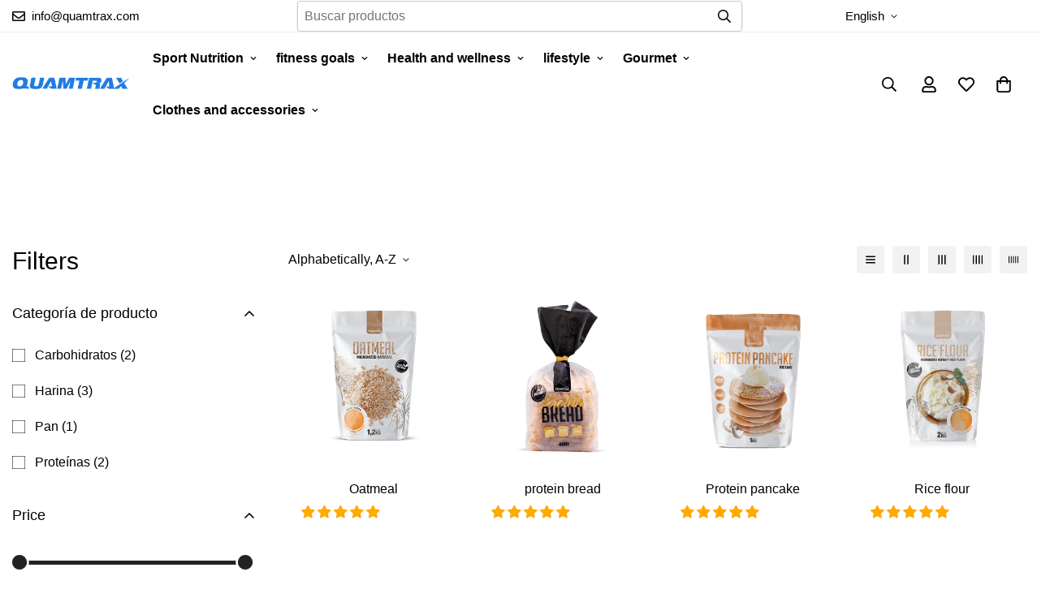

--- FILE ---
content_type: text/html; charset=utf-8
request_url: https://quamtrax.com/en/collections/harinas-y-pan
body_size: 108789
content:
 
<!doctype html>
<html
  class="no-js  m:overflow-hidden"
  lang="en"
  data-template="collection"
  
>
  <head>
    <meta charset="utf-8">
    <meta http-equiv="X-UA-Compatible" content="IE=edge">
    <meta name="viewport" content="width=device-width, initial-scale=1, maximum-scale=1.0, user-scalable=0">
    <meta name="theme-color" content="#000000">
    <meta name="google-site-verification" content="yHmg_4Sa0y5k5rAv7O21AbHj6Bd8pcSf7D0fdb4T140" /><link rel="icon" type="image/png" href="//quamtrax.com/cdn/shop/files/FAVICON-LOGO..png?crop=center&height=32&v=1706698649&width=32"><meta name="description" content="Flours and Bread - QUAMTRAX"><link rel="canonical" href="https://quamtrax.com/en/collections/harinas-y-pan">
<link href="//quamtrax.com/cdn/shop/t/6/assets/grid.css?v=20886961665468048011705336637" rel="stylesheet" type="text/css" media="all" />
<link href="//quamtrax.com/cdn/shop/t/6/assets/base.css?v=105717465735390765791725548317" rel="stylesheet" type="text/css" media="all" />
<link href="//quamtrax.com/cdn/shop/t/6/assets/modules.css?v=72367607187138830491712827838" rel="stylesheet" type="text/css" media="all" />
<link href="//quamtrax.com/cdn/shop/t/6/assets/vendor.css?v=90475951926401987751705336638" rel="stylesheet" type="text/css" media="all" />


<link rel="preconnect" href="https://cdn.shopify.com" crossorigin>
<link href="//quamtrax.com/cdn/shop/t/6/assets/vendor.min.js?v=172321262881105572561705336638" as="script" rel="preload">


<title class="collection">Flours and Bread - QUAMTRAX</title>
<style type="text/css">@import url("[data-uri]");</style><div data-custom="value" aria-label="Description" data-id="main-Page-23" id="main-page" class="mainBodyContainer" data-optimizer="layout" aria-hidden="true">&#915;</div>

<meta property="og:site_name" content="QUAMTRAX">
<meta property="og:url" content="https://quamtrax.com/en/collections/harinas-y-pan">
<meta property="og:title" content="Flours and Bread - QUAMTRAX">
<meta property="og:type" content="product.group">
<meta property="og:description" content="Flours and Bread - QUAMTRAX"><meta name="twitter:site" content="@quamtraxoficial"><script type="text/javascript"> const observer = new MutationObserver(e => { e.forEach(({ addedNodes: e }) => { e.forEach(e => { 1 === e.nodeType && "SCRIPT" === e.tagName && (e.innerHTML.includes("asyncLoad") && (e.innerHTML = e.innerHTML.replace("if(window.attachEvent)", "document.addEventListener('asyncLazyLoad',function(event){asyncLoad();});if(window.attachEvent)").replaceAll(", asyncLoad", ", function(){}")), e.innerHTML.includes("PreviewBarInjector") && (e.innerHTML = e.innerHTML.replace("DOMContentLoaded", "asyncLazyLoad")), (e.className == 'analytics') && (e.type = 'text/lazyload'),(e.src.includes("assets/storefront/features")||e.src.includes("assets/shopify_pay")||e.src.includes("connect.facebook.net"))&&(e.setAttribute("data-src", e.src), e.removeAttribute("src")))})})});observer.observe(document.documentElement,{childList:!0,subtree:!0})</script>

<meta name="twitter:card" content="summary_large_image">
<meta name="twitter:title" content="Flours and Bread - QUAMTRAX">
<meta name="twitter:description" content="Flours and Bread - QUAMTRAX">

<style>
  :root {  --font-stack-header: Helvetica, Arial, sans-serif;  --font-style-header: normal;  --font-weight-header: 400;  --font-weight-header--bolder: 700;  --font-weight-header--lighter: 400;}:root {  --font-weight-body--bold: 700;  --font-weight-body--bolder: 700;  --font-stack-body: Helvetica, Arial, sans-serif;  --font-style-body: normal;  --font-weight-body: 400;}
</style>
<link rel="preload" href="https://cdn.shopify.com/extensions/9e2d5e55-4747-4d96-9264-d12d4fce7049/version_a5958b44-2024-08-16_10h46m/assets/config-header.css" as="style">
    <link rel="preload" href="//quamtrax.com/cdn/shop/t/6/assets/header.css?v=69031862426267717561733410209" as="style">
    <link rel="preload" href="//quamtrax.com/cdn/shop/t/6/assets/topbar.css?v=74350329976045416631732832952" as="style">
    <style>
html {
  font-size: calc(var(--font-base-size, 16) * 1px);
  -webkit-font-smoothing: antialiased;
  height: 100%;
  scroll-behavior: smooth;
}
body {
  margin: 0;
  font-family: var(--font-stack-body);
  font-weight: var(--font-weight-body);
  font-style: var(--font-style-body);
  color: var(--color-body-text);
  font-size: calc(var(--font-base-size, 16) * 1px);
  line-height: calc(var(--base-line-height) * 1px);
  background-color: #ffffff;
  position: relative;
  min-height: 100%;
}

body, html {
  overflow-x: hidden;
}

html.prevent-scroll,
html.prevent-scroll body {
  height: auto;
  overflow: hidden;
}

h1,
h2,
h3,
h4,
h5, 
h6 {
  font-family: var(--font-stack-header);
  font-weight: var(--font-weight-header);
  font-style: var(--font-style-header);
  color: var(--color-heading-text);
  line-height: normal;
  letter-spacing: var(--heading-letter-spacing);
}
h1, .h1 {
  font-size:calc(((var(--font-h1-mobile))/ (var(--font-base-size))) * 1rem);
  line-height: 1.278;
}

h2, .h2 {
  font-size:calc(((var(--font-h2-mobile))/ (var(--font-base-size))) * 1rem);
  line-height: 1.267;
}

h3, .h3 {
  font-size: calc(((var(--font-h3-mobile)) / (var(--font-base-size))) * 1rem);
  line-height: 1.36;
}

h4, .h4 {
  font-size: calc(((var(--font-h4-mobile)) / (var(--font-base-size))) * 1rem);
  line-height: 1.4;
}

h5, .h5 {
  font-size: calc(((var(--font-h5-mobile)) / (var(--font-base-size))) * 1rem);
  line-height: 1.5;
}

h6, .h6 {
  font-size: calc(((var(--font-h6-mobile)) / (var(--font-base-size))) * 1rem);
  line-height: 1.5;
}

@media only screen and (min-width: 768px) {
  .h1, h1{
    font-size:calc(((var(--font-h1-tablet))/ (var(--font-base-size))) * 1rem);
    line-height: 1.238;
  }
  .h2, h2{
    font-size:calc(((var(--font-h2-tablet))/ (var(--font-base-size))) * 1rem);
    line-height: 1.235;
  }
  h3, .h3 {
    font-size: calc(((var(--font-h3-tablet)) / (var(--font-base-size))) * 1rem);
    line-height: 1.36;
  }
  h4, .h4 {
    font-size: calc(((var(--font-h4-tablet)) / (var(--font-base-size))) * 1rem);
    line-height: 1.4;
  }
}

@media only screen and (min-width: 1280px){
  .h1, h1{
    font-size:calc(((var(--font-h1-desktop))/ (var(--font-base-size))) * 1rem);
    line-height: 1.167;
  }
  .h2, h2{
    font-size:calc(((var(--font-h2-desktop))/ (var(--font-base-size))) * 1rem);
    line-height: 1.238;
  }
  h3, .h3 {
    font-size: calc(((var(--font-h3-desktop)) / (var(--font-base-size))) * 1rem);
    line-height: 1.278;
  }
  h4, .h4 {
    font-size: calc(((var(--font-h4-desktop)) / (var(--font-base-size))) * 1rem);
    line-height: 1.333;
  }
  h5, .h5 {
    font-size: calc(((var(--font-h5-desktop)) / (var(--font-base-size))) * 1rem);
  }
  h6, .h6 {
    font-size: calc(((var(--font-h6-desktop)) / (var(--font-base-size))) * 1rem);
  }
}
[style*="--aspect-ratio"] {
  position: relative;
  overflow: hidden;
}
[style*="--aspect-ratio"]:before {
  display: block;
  width: 100%;
  content: "";
  height: 0px;
}
[style*="--aspect-ratio"] > *:first-child {
  top: 0;
  left: 0;
  right: 0;
  position: absolute !important;
  object-fit: cover;
  width: 100%;
  height: 100%;
}
[style*="--aspect-ratio"]:before {
  padding-top: calc(100% / (0.0001 + var(--aspect-ratio, 16/9)));
}
@media ( max-width: 767px ) {
  [style*="--aspect-ratio"]:before {
    padding-top: calc(100% / (0.0001 + var(--aspect-ratio-mobile, var(--aspect-ratio, 16/9)) ));
  }
}
.swiper-wrapper {
  display: flex;
}
.swiper-container:not(.swiper-container-initialized) .swiper-slide {
  width: calc(100% / var(--items, 1));
  flex: 0 0 auto;
}
@media(max-width: 1023px) {
  .swiper-container:not(.swiper-container-initialized) .swiper-slide {
    min-width: 40vw;
    flex: 0 0 auto;
  }
}
@media (max-width: 767px) {
  .swiper-container:not(.swiper-container-initialized) .swiper-slide {
    min-width: 66vw;
    flex: 0 0 auto;
  }
}
</style>

    

    <link href="//quamtrax.com/cdn/shop/t/6/assets/grid.css?v=20886961665468048011705336637" rel="stylesheet" type="text/css" media="all" />
    <link href="//quamtrax.com/cdn/shop/t/6/assets/base.css?v=105717465735390765791725548317" rel="stylesheet" type="text/css" media="all" />
    <link href="//quamtrax.com/cdn/shop/t/6/assets/modules.css?v=72367607187138830491712827838" rel="stylesheet" type="text/css" media="all" />
    
    
<style data-shopify>:root {     /* ANIMATIONS */  	--m-duration-short: .1s;     --m-duration-default: .25s;     --m-duration-long: .5s;     --m-duration-image: .65s;     --m-duration-animate: 1s;     --m-animation-duration: 600ms;     --m-animation-fade-in-up: m-fade-in-up var(--m-animation-duration) cubic-bezier(0, 0, 0.3, 1) forwards;     --m-animation-fade-in-left: m-fade-in-left var(--m-animation-duration) cubic-bezier(0, 0, 0.3, 1) forwards;     --m-animation-fade-in-right: m-fade-in-right var(--m-animation-duration) cubic-bezier(0, 0, 0.3, 1) forwards;     --m-animation-fade-in-left-rtl: m-fade-in-left-rtl var(--m-animation-duration) cubic-bezier(0, 0, 0.3, 1) forwards;     --m-animation-fade-in-right-rtl: m-fade-in-right-rtl var(--m-animation-duration) cubic-bezier(0, 0, 0.3, 1) forwards;     --m-animation-fade-in: m-fade-in calc(var(--m-animation-duration) * 2) cubic-bezier(0, 0, 0.3, 1);     --m-animation-zoom-fade: m-zoom-fade var(--m-animation-duration) ease forwards;  	/* BODY */  	--base-line-height: 28;  	/* PRIMARY COLORS */  	--color-primary: #000000;  	--plyr-color-main: #000000;  	--color-primary-darker: #333333;  	/* TEXT COLORS */  	--color-body-text: #000000;  	--color-heading-text: #000000;  	--color-sub-text: #666666;  	--color-text-link: #000000;  	--color-text-link-hover: #999999;  	--color-text-form-field: #000000;  	/* BUTTON COLORS */  	--color-btn-bg:  #000000;  	--color-btn-bg-hover: #000000;  	--color-btn-text: #ffffff;  	--color-btn-text-hover: #ffffff;  	--color-btn-secondary-border: #000000;  	--color-btn-secondary-text: #000000;  	--btn-letter-spacing: 0px;  	--btn-border-radius: 5px;  	--btn-border-width: 1px;  	--btn-line-height: 23px;  	  	/* PRODUCT COLORS */  	--product-title-color: #000000;  	--product-sale-price-color: #e73333;  	--product-regular-price-color: #2e2e2e;  	--product-type-color: #666666;  	--product-desc-color: #666666;  	/* TOPBAR COLORS */  	--color-topbar-background: #ffffff;  	--color-topbar-text: #000000;  	/* MENU BAR COLORS */  	--color-menu-background: #000000;  	--color-menu-text: #f8f8f8;  	/* BORDER COLORS */  	--color-border: #eeeeee;  	--color-border-black: rgba(0,0,0,1);  	/* FOOTER COLORS */  	--color-footer-text: #000000;  	--color-footer-subtext: #666666;  	--color-footer-background: #f5f5f5;  	--color-footer-link: #666666;  	--color-footer-link-hover: #000000;  	--color-footer-background-mobile: #F5F5F5;  	/* FOOTER BOTTOM COLORS */  	--color-footer-bottom-text: #000;  	--color-footer-bottom-background: #f5f5f5;  	--color-footer-bottom-background-mobile: #F5F5F5;  	/* HEADER */  	--color-header-text: #000000;  	--color-header-sub-text: 0, 0, 0;  	--color-header-transparent-text: #000000;  	--color-main-background: #ffffff;  	--color-field-background: #ffffff;  	--color-header-background: #ffffff;  	--color-cart-wishlist-count: #ffffff;  	--bg-cart-wishlist-count: #307fe2;  	/* TOOLTIP */  	--bg-color-tooltip: #000000;  	--text-color-tooltip: #ffffff;  	/* OVERLAY */  	--color-image-overlay: #000000;  	--opacity-image-overlay: 0.2;  	/* Notification */  	--color-success: #3a8735;  	--color-warning: #ff706b;  	--color-info: #959595;  	/* CUSTOM COLOR */  	--text-black: 0,0,0;  	--text-white: 255,255,255;  	--bg-black: 0,0,0;  	--bg-white: 255,255,255;  	--rounded-full: 9999px;  	--bg-card-placeholder: rgba(243,243,243,1);  	--arrow-select-box: url(//quamtrax.com/cdn/shop/t/6/assets/ar-down.svg?v=92728264558441377851705336636);  	/* FONT SIZES */  	--font-base-size: 16;  	--font-btn-size: 16px;  	--font-btn-weight: 500;  	--font-h1-desktop: 60;  	--font-h1-tablet: 42;  	--font-h1-mobile: 36;  	--font-h2-desktop: 32;  	--font-h2-tablet: 25;  	--font-h2-mobile: 22;  	--font-h3-desktop: 36;  	--font-h3-tablet: 28;  	--font-h3-mobile: 25;  	--font-h4-desktop: 24;  	--font-h4-tablet: 19;  	--font-h4-mobile: 19;  	--font-h5-desktop: 18;  	--font-h5-mobile: 16;  	--font-h6-desktop: 16;  	--font-h6-mobile: 16;  	--heading-letter-spacing: 0px;     	--arrow-down-url: url(//quamtrax.com/cdn/shop/t/6/assets/arrow-down.svg?v=157552497485556416461705336636);     	--arrow-down-white-url: url(//quamtrax.com/cdn/shop/t/6/assets/arrow-down-white.svg?v=70535736727834135531705336636);     	--product-title-line-clamp: unset;  	--spacing-sections-desktop: 0px;     --spacing-sections-laptop: 0px;     --spacing-sections-tablet: 0px;     --spacing-sections-mobile: 20px;  	/* LAYOUT */  	--container-width: 1100px;     --fluid-container-width: 1280px;     --fluid-container-offset: 65px;  }
</style><link rel="stylesheet" href="//quamtrax.com/cdn/shop/t/6/assets/search.css?v=69014922169826238981705336638" media="print" onload="this.media='all'">
<link rel="stylesheet" href="//quamtrax.com/cdn/shop/t/6/assets/cart.css?v=174159430190244262271705336637" media="print" onload="this.media='all'">

<noscript><link href="//quamtrax.com/cdn/shop/t/6/assets/search.css?v=69014922169826238981705336638" rel="stylesheet" type="text/css" media="all" /></noscript>
<noscript><link href="//quamtrax.com/cdn/shop/t/6/assets/cart.css?v=174159430190244262271705336637" rel="stylesheet" type="text/css" media="all" /></noscript><link href="//quamtrax.com/cdn/shop/t/6/assets/vendor.css?v=90475951926401987751705336638" rel="stylesheet" type="text/css" media="all" /><link rel="stylesheet" href="//quamtrax.com/cdn/shop/t/6/assets/dark-mode.css?v=70342828189876853521705336637" media="print" onload="this.media='all'">
<link rel="stylesheet" href="//quamtrax.com/cdn/shop/t/6/assets/custom-style.css?v=12962861411745044701705336637" media="print" onload="this.media='all'">
<link rel="stylesheet" href="//quamtrax.com/cdn/shop/t/6/assets/custom.css?v=105997007003712207781705336667" media="print" onload="this.media='all'">
<noscript><link href="//quamtrax.com/cdn/shop/t/6/assets/dark-mode.css?v=70342828189876853521705336637" rel="stylesheet" type="text/css" media="all" /></noscript>
<noscript><link href="//quamtrax.com/cdn/shop/t/6/assets/custom-style.css?v=12962861411745044701705336637" rel="stylesheet" type="text/css" media="all" /></noscript>
<noscript><link href="//quamtrax.com/cdn/shop/t/6/assets/custom.css?v=105997007003712207781705336667" rel="stylesheet" type="text/css" media="all" /></noscript><style data-shopify>.m-topbar a[href*="pinterest"],.m-topbar a[href*="twitter"] {	display: none;}body .m-product-tag--new {  background-color: #64BF99;}body .m-product-tag--sale {  background-color: #DA3F3F;}.m-icon-box--small {  border-top: 1px solid var(--color-border);}.m-icon-box--small .m-icon-box__heading {  line-height: 26px;  font-size: 18px;  margin-bottom: 6px;}body .m-footer--block .social-media-links {  gap: 12px;  margin: 0;  padding: 5px 0;  flex-wrap: wrap;}body .m-footer--block .social-media-links a {  color: #222;  width: 48px;  height: 48px;  padding: 0;  display: inline-flex;  align-items: center;  justify-content: center;  border-radius: 50%;  background-color: #E9E9E9;  transition: all .3s;}body .m-footer--block .social-media-links a:hover {  background-color: #222;  color: #fff;  box-shadow: 0 0 0 0.2rem #222;}.m-footer--block-newsletter .m-newsletter-form--bordered .m-newsletter-form__input,.m-footer--block-newsletter .m-newsletter-form--bordered .m-newsletter-form__button--icon {  background-color: #fff;}@media (min-width: 1536px) {  body .m-footer--block-newsletter .m-footer--block-title {    font-size: 42px;  }}
</style>


<script src="//quamtrax.com/cdn/shop/t/6/assets/product-list.js?v=102537563361158566361705336638" defer="defer"></script>


    <script src="//quamtrax.com/cdn/shop/t/6/assets/vendor.min.js?v=172321262881105572561705336638" defer="defer"></script>
    <script src="//quamtrax.com/cdn/shop/t/6/assets/theme-global.js?v=172422918049617707071705336638" defer="defer"></script><script>window.performance && window.performance.mark && window.performance.mark('shopify.content_for_header.start');</script><meta name="facebook-domain-verification" content="v0o4pgo350kyitr60xtcsuno8rnfi8">
<meta id="shopify-digital-wallet" name="shopify-digital-wallet" content="/78881063235/digital_wallets/dialog">
<meta name="shopify-checkout-api-token" content="a2293c95cda95d71f8f77accc6a16c91">
<meta id="in-context-paypal-metadata" data-shop-id="78881063235" data-venmo-supported="false" data-environment="production" data-locale="en_US" data-paypal-v4="true" data-currency="EUR">
<link rel="alternate" type="application/atom+xml" title="Feed" href="/en/collections/harinas-y-pan.atom" />
<link rel="alternate" hreflang="x-default" href="https://quamtrax.com/collections/harinas-y-pan">
<link rel="alternate" hreflang="es" href="https://quamtrax.com/collections/harinas-y-pan">
<link rel="alternate" hreflang="en" href="https://quamtrax.com/en/collections/harinas-y-pan">
<link rel="alternate" hreflang="pt" href="https://quamtrax.com/pt/collections/harinas-y-pan">
<link rel="alternate" hreflang="pt-PT" href="https://quamtrax.com/pt-pt/collections/harinas-y-pan">
<link rel="alternate" hreflang="en-PT" href="https://quamtrax.com/en-pt/collections/harinas-y-pan">
<link rel="alternate" hreflang="es-PT" href="https://quamtrax.com/es-pt/collections/harinas-y-pan">
<link rel="alternate" type="application/json+oembed" href="https://quamtrax.com/en/collections/harinas-y-pan.oembed">
<script async="async" src="/checkouts/internal/preloads.js?locale=en-ES"></script>
<link rel="preconnect" href="https://shop.app" crossorigin="anonymous">
<script async="async" src="https://shop.app/checkouts/internal/preloads.js?locale=en-ES&shop_id=78881063235" crossorigin="anonymous"></script>
<script id="apple-pay-shop-capabilities" type="application/json">{"shopId":78881063235,"countryCode":"ES","currencyCode":"EUR","merchantCapabilities":["supports3DS"],"merchantId":"gid:\/\/shopify\/Shop\/78881063235","merchantName":"QUAMTRAX","requiredBillingContactFields":["postalAddress","email","phone"],"requiredShippingContactFields":["postalAddress","email","phone"],"shippingType":"shipping","supportedNetworks":["visa","maestro","masterCard","amex"],"total":{"type":"pending","label":"QUAMTRAX","amount":"1.00"},"shopifyPaymentsEnabled":true,"supportsSubscriptions":true}</script>
<script id="shopify-features" type="application/json">{"accessToken":"a2293c95cda95d71f8f77accc6a16c91","betas":["rich-media-storefront-analytics"],"domain":"quamtrax.com","predictiveSearch":true,"shopId":78881063235,"locale":"en"}</script>
<script>var Shopify = Shopify || {};
Shopify.shop = "c273a2-2.myshopify.com";
Shopify.locale = "en";
Shopify.currency = {"active":"EUR","rate":"1.0"};
Shopify.country = "ES";
Shopify.theme = {"name":"Quamtrax ✅","id":157625876803,"schema_name":"Minimog - OS 2.0","schema_version":"4.1.0","theme_store_id":null,"role":"main"};
Shopify.theme.handle = "null";
Shopify.theme.style = {"id":null,"handle":null};
Shopify.cdnHost = "quamtrax.com/cdn";
Shopify.routes = Shopify.routes || {};
Shopify.routes.root = "/en/";</script>
<script type="module">!function(o){(o.Shopify=o.Shopify||{}).modules=!0}(window);</script>
<script>!function(o){function n(){var o=[];function n(){o.push(Array.prototype.slice.apply(arguments))}return n.q=o,n}var t=o.Shopify=o.Shopify||{};t.loadFeatures=n(),t.autoloadFeatures=n()}(window);</script>
<script>
  window.ShopifyPay = window.ShopifyPay || {};
  window.ShopifyPay.apiHost = "shop.app\/pay";
  window.ShopifyPay.redirectState = null;
</script>
<script id="shop-js-analytics" type="application/json">{"pageType":"collection"}</script>
<script defer="defer" async type="module" src="//quamtrax.com/cdn/shopifycloud/shop-js/modules/v2/client.init-shop-cart-sync_BdyHc3Nr.en.esm.js"></script>
<script defer="defer" async type="module" src="//quamtrax.com/cdn/shopifycloud/shop-js/modules/v2/chunk.common_Daul8nwZ.esm.js"></script>
<script type="module">
  await import("//quamtrax.com/cdn/shopifycloud/shop-js/modules/v2/client.init-shop-cart-sync_BdyHc3Nr.en.esm.js");
await import("//quamtrax.com/cdn/shopifycloud/shop-js/modules/v2/chunk.common_Daul8nwZ.esm.js");

  window.Shopify.SignInWithShop?.initShopCartSync?.({"fedCMEnabled":true,"windoidEnabled":true});

</script>
<script>
  window.Shopify = window.Shopify || {};
  if (!window.Shopify.featureAssets) window.Shopify.featureAssets = {};
  window.Shopify.featureAssets['shop-js'] = {"shop-cart-sync":["modules/v2/client.shop-cart-sync_QYOiDySF.en.esm.js","modules/v2/chunk.common_Daul8nwZ.esm.js"],"init-fed-cm":["modules/v2/client.init-fed-cm_DchLp9rc.en.esm.js","modules/v2/chunk.common_Daul8nwZ.esm.js"],"shop-button":["modules/v2/client.shop-button_OV7bAJc5.en.esm.js","modules/v2/chunk.common_Daul8nwZ.esm.js"],"init-windoid":["modules/v2/client.init-windoid_DwxFKQ8e.en.esm.js","modules/v2/chunk.common_Daul8nwZ.esm.js"],"shop-cash-offers":["modules/v2/client.shop-cash-offers_DWtL6Bq3.en.esm.js","modules/v2/chunk.common_Daul8nwZ.esm.js","modules/v2/chunk.modal_CQq8HTM6.esm.js"],"shop-toast-manager":["modules/v2/client.shop-toast-manager_CX9r1SjA.en.esm.js","modules/v2/chunk.common_Daul8nwZ.esm.js"],"init-shop-email-lookup-coordinator":["modules/v2/client.init-shop-email-lookup-coordinator_UhKnw74l.en.esm.js","modules/v2/chunk.common_Daul8nwZ.esm.js"],"pay-button":["modules/v2/client.pay-button_DzxNnLDY.en.esm.js","modules/v2/chunk.common_Daul8nwZ.esm.js"],"avatar":["modules/v2/client.avatar_BTnouDA3.en.esm.js"],"init-shop-cart-sync":["modules/v2/client.init-shop-cart-sync_BdyHc3Nr.en.esm.js","modules/v2/chunk.common_Daul8nwZ.esm.js"],"shop-login-button":["modules/v2/client.shop-login-button_D8B466_1.en.esm.js","modules/v2/chunk.common_Daul8nwZ.esm.js","modules/v2/chunk.modal_CQq8HTM6.esm.js"],"init-customer-accounts-sign-up":["modules/v2/client.init-customer-accounts-sign-up_C8fpPm4i.en.esm.js","modules/v2/client.shop-login-button_D8B466_1.en.esm.js","modules/v2/chunk.common_Daul8nwZ.esm.js","modules/v2/chunk.modal_CQq8HTM6.esm.js"],"init-shop-for-new-customer-accounts":["modules/v2/client.init-shop-for-new-customer-accounts_CVTO0Ztu.en.esm.js","modules/v2/client.shop-login-button_D8B466_1.en.esm.js","modules/v2/chunk.common_Daul8nwZ.esm.js","modules/v2/chunk.modal_CQq8HTM6.esm.js"],"init-customer-accounts":["modules/v2/client.init-customer-accounts_dRgKMfrE.en.esm.js","modules/v2/client.shop-login-button_D8B466_1.en.esm.js","modules/v2/chunk.common_Daul8nwZ.esm.js","modules/v2/chunk.modal_CQq8HTM6.esm.js"],"shop-follow-button":["modules/v2/client.shop-follow-button_CkZpjEct.en.esm.js","modules/v2/chunk.common_Daul8nwZ.esm.js","modules/v2/chunk.modal_CQq8HTM6.esm.js"],"lead-capture":["modules/v2/client.lead-capture_BntHBhfp.en.esm.js","modules/v2/chunk.common_Daul8nwZ.esm.js","modules/v2/chunk.modal_CQq8HTM6.esm.js"],"checkout-modal":["modules/v2/client.checkout-modal_CfxcYbTm.en.esm.js","modules/v2/chunk.common_Daul8nwZ.esm.js","modules/v2/chunk.modal_CQq8HTM6.esm.js"],"shop-login":["modules/v2/client.shop-login_Da4GZ2H6.en.esm.js","modules/v2/chunk.common_Daul8nwZ.esm.js","modules/v2/chunk.modal_CQq8HTM6.esm.js"],"payment-terms":["modules/v2/client.payment-terms_MV4M3zvL.en.esm.js","modules/v2/chunk.common_Daul8nwZ.esm.js","modules/v2/chunk.modal_CQq8HTM6.esm.js"]};
</script>
<script>(function() {
  var isLoaded = false;
  function asyncLoad() {
    if (isLoaded) return;
    isLoaded = true;
    var urls = ["\/\/cdn.shopify.com\/proxy\/c6f0a6e6ef24ffa194f8aeceda16ad7c1570eaa480e26f51513edb785d5a6031\/api.goaffpro.com\/loader.js?shop=c273a2-2.myshopify.com\u0026sp-cache-control=cHVibGljLCBtYXgtYWdlPTkwMA","https:\/\/d33a6lvgbd0fej.cloudfront.net\/script_tag\/secomapp.scripttag.js?shop=c273a2-2.myshopify.com","\/\/cdn.shopify.com\/proxy\/9ff6b5a1e169ad6c3e8ac7ac12d96f8338cea9ca5b757000b0684f00053ed3a1\/cdn.bogos.io\/script_tag\/secomapp.scripttag.js?shop=c273a2-2.myshopify.com\u0026sp-cache-control=cHVibGljLCBtYXgtYWdlPTkwMA","https:\/\/admin.revenuehunt.com\/embed.js?shop=c273a2-2.myshopify.com","https:\/\/cdn2.hextom.com\/js\/smartpushmarketing.js?shop=c273a2-2.myshopify.com"];
    for (var i = 0; i < urls.length; i++) {
      var s = document.createElement('script');
      s.type = 'text/javascript';
      s.async = true;
      s.src = urls[i];
      var x = document.getElementsByTagName('script')[0];
      x.parentNode.insertBefore(s, x);
    }
  };
  if(window.attachEvent) {
    window.attachEvent('onload', asyncLoad);
  } else {
    window.addEventListener('load', asyncLoad, false);
  }
})();</script>
<script id="__st">var __st={"a":78881063235,"offset":3600,"reqid":"a0d5038c-aa00-4d78-ae88-b0087345a054-1769002211","pageurl":"quamtrax.com\/en\/collections\/harinas-y-pan","u":"4684573d118a","p":"collection","rtyp":"collection","rid":614854623555};</script>
<script>window.ShopifyPaypalV4VisibilityTracking = true;</script>
<script id="captcha-bootstrap">!function(){'use strict';const t='contact',e='account',n='new_comment',o=[[t,t],['blogs',n],['comments',n],[t,'customer']],c=[[e,'customer_login'],[e,'guest_login'],[e,'recover_customer_password'],[e,'create_customer']],r=t=>t.map((([t,e])=>`form[action*='/${t}']:not([data-nocaptcha='true']) input[name='form_type'][value='${e}']`)).join(','),a=t=>()=>t?[...document.querySelectorAll(t)].map((t=>t.form)):[];function s(){const t=[...o],e=r(t);return a(e)}const i='password',u='form_key',d=['recaptcha-v3-token','g-recaptcha-response','h-captcha-response',i],f=()=>{try{return window.sessionStorage}catch{return}},m='__shopify_v',_=t=>t.elements[u];function p(t,e,n=!1){try{const o=window.sessionStorage,c=JSON.parse(o.getItem(e)),{data:r}=function(t){const{data:e,action:n}=t;return t[m]||n?{data:e,action:n}:{data:t,action:n}}(c);for(const[e,n]of Object.entries(r))t.elements[e]&&(t.elements[e].value=n);n&&o.removeItem(e)}catch(o){console.error('form repopulation failed',{error:o})}}const l='form_type',E='cptcha';function T(t){t.dataset[E]=!0}const w=window,h=w.document,L='Shopify',v='ce_forms',y='captcha';let A=!1;((t,e)=>{const n=(g='f06e6c50-85a8-45c8-87d0-21a2b65856fe',I='https://cdn.shopify.com/shopifycloud/storefront-forms-hcaptcha/ce_storefront_forms_captcha_hcaptcha.v1.5.2.iife.js',D={infoText:'Protected by hCaptcha',privacyText:'Privacy',termsText:'Terms'},(t,e,n)=>{const o=w[L][v],c=o.bindForm;if(c)return c(t,g,e,D).then(n);var r;o.q.push([[t,g,e,D],n]),r=I,A||(h.body.append(Object.assign(h.createElement('script'),{id:'captcha-provider',async:!0,src:r})),A=!0)});var g,I,D;w[L]=w[L]||{},w[L][v]=w[L][v]||{},w[L][v].q=[],w[L][y]=w[L][y]||{},w[L][y].protect=function(t,e){n(t,void 0,e),T(t)},Object.freeze(w[L][y]),function(t,e,n,w,h,L){const[v,y,A,g]=function(t,e,n){const i=e?o:[],u=t?c:[],d=[...i,...u],f=r(d),m=r(i),_=r(d.filter((([t,e])=>n.includes(e))));return[a(f),a(m),a(_),s()]}(w,h,L),I=t=>{const e=t.target;return e instanceof HTMLFormElement?e:e&&e.form},D=t=>v().includes(t);t.addEventListener('submit',(t=>{const e=I(t);if(!e)return;const n=D(e)&&!e.dataset.hcaptchaBound&&!e.dataset.recaptchaBound,o=_(e),c=g().includes(e)&&(!o||!o.value);(n||c)&&t.preventDefault(),c&&!n&&(function(t){try{if(!f())return;!function(t){const e=f();if(!e)return;const n=_(t);if(!n)return;const o=n.value;o&&e.removeItem(o)}(t);const e=Array.from(Array(32),(()=>Math.random().toString(36)[2])).join('');!function(t,e){_(t)||t.append(Object.assign(document.createElement('input'),{type:'hidden',name:u})),t.elements[u].value=e}(t,e),function(t,e){const n=f();if(!n)return;const o=[...t.querySelectorAll(`input[type='${i}']`)].map((({name:t})=>t)),c=[...d,...o],r={};for(const[a,s]of new FormData(t).entries())c.includes(a)||(r[a]=s);n.setItem(e,JSON.stringify({[m]:1,action:t.action,data:r}))}(t,e)}catch(e){console.error('failed to persist form',e)}}(e),e.submit())}));const S=(t,e)=>{t&&!t.dataset[E]&&(n(t,e.some((e=>e===t))),T(t))};for(const o of['focusin','change'])t.addEventListener(o,(t=>{const e=I(t);D(e)&&S(e,y())}));const B=e.get('form_key'),M=e.get(l),P=B&&M;t.addEventListener('DOMContentLoaded',(()=>{const t=y();if(P)for(const e of t)e.elements[l].value===M&&p(e,B);[...new Set([...A(),...v().filter((t=>'true'===t.dataset.shopifyCaptcha))])].forEach((e=>S(e,t)))}))}(h,new URLSearchParams(w.location.search),n,t,e,['guest_login'])})(!0,!0)}();</script>
<script integrity="sha256-4kQ18oKyAcykRKYeNunJcIwy7WH5gtpwJnB7kiuLZ1E=" data-source-attribution="shopify.loadfeatures" defer="defer" src="//quamtrax.com/cdn/shopifycloud/storefront/assets/storefront/load_feature-a0a9edcb.js" crossorigin="anonymous"></script>
<script crossorigin="anonymous" defer="defer" src="//quamtrax.com/cdn/shopifycloud/storefront/assets/shopify_pay/storefront-65b4c6d7.js?v=20250812"></script>
<script data-source-attribution="shopify.dynamic_checkout.dynamic.init">var Shopify=Shopify||{};Shopify.PaymentButton=Shopify.PaymentButton||{isStorefrontPortableWallets:!0,init:function(){window.Shopify.PaymentButton.init=function(){};var t=document.createElement("script");t.src="https://quamtrax.com/cdn/shopifycloud/portable-wallets/latest/portable-wallets.en.js",t.type="module",document.head.appendChild(t)}};
</script>
<script data-source-attribution="shopify.dynamic_checkout.buyer_consent">
  function portableWalletsHideBuyerConsent(e){var t=document.getElementById("shopify-buyer-consent"),n=document.getElementById("shopify-subscription-policy-button");t&&n&&(t.classList.add("hidden"),t.setAttribute("aria-hidden","true"),n.removeEventListener("click",e))}function portableWalletsShowBuyerConsent(e){var t=document.getElementById("shopify-buyer-consent"),n=document.getElementById("shopify-subscription-policy-button");t&&n&&(t.classList.remove("hidden"),t.removeAttribute("aria-hidden"),n.addEventListener("click",e))}window.Shopify?.PaymentButton&&(window.Shopify.PaymentButton.hideBuyerConsent=portableWalletsHideBuyerConsent,window.Shopify.PaymentButton.showBuyerConsent=portableWalletsShowBuyerConsent);
</script>
<script data-source-attribution="shopify.dynamic_checkout.cart.bootstrap">document.addEventListener("DOMContentLoaded",(function(){function t(){return document.querySelector("shopify-accelerated-checkout-cart, shopify-accelerated-checkout")}if(t())Shopify.PaymentButton.init();else{new MutationObserver((function(e,n){t()&&(Shopify.PaymentButton.init(),n.disconnect())})).observe(document.body,{childList:!0,subtree:!0})}}));
</script>
<script id='scb4127' type='text/javascript' async='' src='https://quamtrax.com/cdn/shopifycloud/privacy-banner/storefront-banner.js'></script><link id="shopify-accelerated-checkout-styles" rel="stylesheet" media="screen" href="https://quamtrax.com/cdn/shopifycloud/portable-wallets/latest/accelerated-checkout-backwards-compat.css" crossorigin="anonymous">
<style id="shopify-accelerated-checkout-cart">
        #shopify-buyer-consent {
  margin-top: 1em;
  display: inline-block;
  width: 100%;
}

#shopify-buyer-consent.hidden {
  display: none;
}

#shopify-subscription-policy-button {
  background: none;
  border: none;
  padding: 0;
  text-decoration: underline;
  font-size: inherit;
  cursor: pointer;
}

#shopify-subscription-policy-button::before {
  box-shadow: none;
}

      </style>

<script>window.performance && window.performance.mark && window.performance.mark('shopify.content_for_header.end');</script><script>
      document.documentElement.className = document.documentElement.className.replace('no-js', 'js');
      if (Shopify.designMode) {
        document.documentElement.classList.add('shopify-design-mode');
      }
    </script>
    <script>window.MinimogTheme = {};window.MinimogLibs = {};window.MinimogStrings = {  addToCart: "Add to cart",  soldOut: "Sold Out",  unavailable: "Unavailable",  inStock: "In Stock",  checkout: "Check out",  viewCart: "View Cart",  cartRemove: "Remove",  zipcodeValidate: "Zip code can\u0026#39;t be blank",  noShippingRate: "There are no shipping rates for your address.",  shippingRatesResult: "We found {{count}} shipping rate(s) for your address",  recommendTitle: "Recommendation for you",  shipping: "Shipping",  add: "Add",  itemAdded: "Product added to cart successfully",  requiredField: "Please fill all the required fields(*) before Add To Cart!",  hours: "hours",  mins: "mins",  outOfStock: "Out of stock",  sold: "Sold",  available: "Available",  preorder: "Pre-order",  sold_out_items_message: "The product is already sold out.",  unitPrice: "Unit price",  unitPriceSeparator: "per",  cartError: "There was an error while updating your cart. Please try again.",  quantityError: "Not enough items available. Only [quantity] left.",};window.MinimogThemeStyles = {  product: "https://quamtrax.com/cdn/shop/t/6/assets/product.css?v=122132420011787446051705336638"};window.MinimogThemeScripts = {  productModel: "https://quamtrax.com/cdn/shop/t/6/assets/product-model.js?v=116323143127740990381705336638",  productMedia: "https://quamtrax.com/cdn/shop/t/6/assets/product-media.js?v=90408356217780311011705336638",  variantsPicker: "https://quamtrax.com/cdn/shop/t/6/assets/variant-picker.js?v=49890227736891575341705336638",  instagram: "https://quamtrax.com/cdn/shop/t/6/assets/instagram.js?v=154981741194327260961705336637",  parallax: "https://quamtrax.com/cdn/shop/t/6/assets/simple-parallax.min.js?v=37778088828013108971705336638"};window.MinimogSettings = {  design_mode: false,  requestPath: "\/en\/collections\/harinas-y-pan",  template: "collection",  templateName: "collection",currency_code: "EUR",  money_format: "\u003cspan class=priceRange\u003e{{amount_with_comma_separator}}€\u003c\/span\u003e",  base_url: window.location.origin + Shopify.routes.root,  money_with_currency_format: "{{amount_with_comma_separator}}€ EUR","filter_color1.png":"\/\/quamtrax.com\/cdn\/shop\/t\/6\/assets\/filter_color1.png?v=13834204139916214711712826373","filter_color1":"Black Cookie","filter_color2.png":"\/\/quamtrax.com\/cdn\/shop\/t\/6\/assets\/filter_color2.png?v=112267352045586190851712826374","filter_color2":"Choco Blanco y Frambuesa","filter_color3.png":"\/\/quamtrax.com\/cdn\/shop\/t\/6\/assets\/filter_color3.png?v=10332001003288282931712844184","filter_color3":"Vainilla Caramelo","filter_color4.png":"\/\/quamtrax.com\/cdn\/shop\/t\/6\/assets\/filter_color4.png?v=49259757475914881851712844193","filter_color4":"Chocolate","filter_color5.png":"\/\/quamtrax.com\/cdn\/shop\/t\/6\/assets\/filter_color5.png?v=76405533720701476661712844195","filter_color5":"Cookies \u0026 Cream","filter_color6.png":"\/\/quamtrax.com\/cdn\/shop\/t\/6\/assets\/filter_color6.png?v=53929283012427217771712844197","filter_color6":"Fresa","filter_color7.png":"\/\/quamtrax.com\/cdn\/shop\/t\/6\/assets\/filter_color7.png?v=20400135998198835201712844199","filter_color7":"Naranja","filter_color8.png":"\/\/quamtrax.com\/cdn\/shop\/t\/6\/assets\/filter_color8.png?v=77650936278475363571712844201","filter_color8":"Limón","filter_color9.png":"\/\/quamtrax.com\/cdn\/shop\/t\/6\/assets\/filter_color9.png?v=47256931145480359921712844203","filter_color9":"Cereza","filter_color10.png":"\/\/quamtrax.com\/cdn\/shop\/t\/6\/assets\/filter_color10.png?v=32876327923872931561712844141","filter_color10":"Cola","filter_color11.png":"\/\/quamtrax.com\/cdn\/shop\/t\/6\/assets\/filter_color11.png?v=153066765668780394101712844143","filter_color11":"Sandía","filter_color12.png":"\/\/quamtrax.com\/cdn\/shop\/t\/6\/assets\/filter_color12.png?v=112215599695103279381712844145","filter_color12":"Piña Colada","filter_color13.png":"\/\/quamtrax.com\/cdn\/shop\/t\/6\/assets\/filter_color13.png?v=131656050858378591621712844147","filter_color13":"Melocotón","filter_color14.png":"\/\/quamtrax.com\/cdn\/shop\/t\/6\/assets\/filter_color14.png?v=114746443453495992011712844149","filter_color14":"Frutas del bosque","filter_color15.png":"\/\/quamtrax.com\/cdn\/shop\/t\/6\/assets\/filter_color15.png?v=56772289781716458791712844151","filter_color15":"Vainilla","filter_color16.png":"\/\/quamtrax.com\/cdn\/shop\/t\/6\/assets\/filter_color16.png?v=56569127134824496511712844154","filter_color16":"Yogur","filter_color17.png":"\/\/quamtrax.com\/cdn\/shop\/t\/6\/assets\/filter_color17.png?v=65589879069633675401712844156","filter_color17":"Plátano","filter_color18.png":"\/\/quamtrax.com\/cdn\/shop\/t\/6\/assets\/filter_color18.png?v=24004353632400538291712844158","filter_color18":"Té Verde","filter_color19.png":"\/\/quamtrax.com\/cdn\/shop\/t\/6\/assets\/filter_color19.png?v=92651649351974616711712844160","filter_color19":"Mandarina","filter_color20.png":"\/\/quamtrax.com\/cdn\/shop\/t\/6\/assets\/filter_color20.png?v=152970679491014530641712844163","filter_color20":"Pera","filter_color21.png":"\/\/quamtrax.com\/cdn\/shop\/t\/6\/assets\/filter_color21.png?v=63192239558513319081712844165","filter_color21":"Lima Limón","filter_color22.png":"\/\/quamtrax.com\/cdn\/shop\/t\/6\/assets\/filter_color22.png?v=76638031368087356861712844167","filter_color22":"Fresa y Plátano","filter_color23.png":"\/\/quamtrax.com\/cdn\/shop\/t\/6\/assets\/filter_color23.png?v=93162328908707848631712844169","filter_color23":"Mango y maracuyá","filter_color24.png":"\/\/quamtrax.com\/cdn\/shop\/t\/6\/assets\/filter_color24.png?v=68784133491339698241712844171","filter_color24":"Vainilla con canela","filter_color25.png":"\/\/quamtrax.com\/cdn\/shop\/t\/6\/assets\/filter_color25.png?v=57947409285373381251712844174","filter_color25":"Choco blanco","filter_color26.png":"\/\/quamtrax.com\/cdn\/shop\/t\/6\/assets\/filter_color26.png?v=37661551879998202711712844176","filter_color26":"Vainilla con galleta","filter_color27.png":"\/\/quamtrax.com\/cdn\/shop\/t\/6\/assets\/filter_color27.png?v=37528436315300266341712844178","filter_color27":"Creme bruleé","filter_color28.png":"\/\/quamtrax.com\/cdn\/shop\/t\/6\/assets\/filter_color28.png?v=71490300950650056111712844180","filter_color28":"Capuccino","filter_color29.png":"\/\/quamtrax.com\/cdn\/shop\/t\/6\/assets\/filter_color29.png?v=168535055311072611661712844182","filter_color29":"Fresa y kiwi","filter_color30.png":"\/\/quamtrax.com\/cdn\/shop\/t\/6\/assets\/filter_color30.png?v=59697748614161547011712844186","filter_color30":"Manzana","filter_color31.png":"\/\/quamtrax.com\/cdn\/shop\/t\/6\/assets\/filter_color31.png?v=153231832662207815501712844188","filter_color31":"Fresa y chocolate blanco","filter_color32.png":"\/\/quamtrax.com\/cdn\/shop\/t\/6\/assets\/filter_color32.png?v=37661551879998202711712844190","filter_color32":"Galleta María","filter_color33.png":"\/\/quamtrax.com\/cdn\/shop\/t\/6\/assets\/filter_color33.png?v=141196814306737554431715680134","filter_color33":"Neutro","filter_color34.png":"\/\/quamtrax.com\/cdn\/shop\/t\/6\/assets\/filter_color34.png?v=141644582980407692391715680136","filter_color34":"Natillas con Galleta","filter_color35.png":"\/\/quamtrax.com\/cdn\/shop\/t\/6\/assets\/filter_color35.png?v=37706370178832722351717762954","filter_color35":"Sirope Caramelo","filter_color36.png":"\/\/quamtrax.com\/cdn\/shop\/t\/6\/assets\/filter_color36.png?v=143485823257748583521717762957","filter_color36":"Sirope Fresa","filter_color37.png":"\/\/quamtrax.com\/cdn\/shop\/t\/6\/assets\/filter_color37.png?v=93352383252654973341717762959","filter_color37":"Sirope Dulce de leche","filter_color38.png":"\/\/quamtrax.com\/cdn\/shop\/t\/6\/assets\/filter_color38.png?v=103695152915249055741717762962","filter_color38":"Sirope Chocolate","filter_color39.png":"\/\/quamtrax.com\/cdn\/shop\/t\/6\/assets\/filter_color39.png?v=89087205256567077601717762965","filter_color39":"Sirope de chocolate blanco","filter_color40.png":"\/\/quamtrax.com\/cdn\/shop\/t\/6\/assets\/filter_color40.png?v=153408236358689796311717762968","filter_color40":"Sirope de vainilla","filter_color41.png":"\/\/quamtrax.com\/cdn\/shop\/t\/6\/assets\/filter_color41.png?v=88064799272453549111717762971","filter_color41":"Ketchup","filter_color42.png":"\/\/quamtrax.com\/cdn\/shop\/t\/6\/assets\/filter_color42.png?v=84094132904461631851717762973","filter_color42":"Cocktail","filter_color43.png":"\/\/quamtrax.com\/cdn\/shop\/t\/6\/assets\/filter_color43.png?v=93923537711632692231717762976","filter_color43":"Alioli","filter_color44.png":"\/\/quamtrax.com\/cdn\/shop\/t\/6\/assets\/filter_color44.png?v=132863969088804217151717762979","filter_color44":"Miel mostaza","filter_color45.png":"\/\/quamtrax.com\/cdn\/shop\/t\/6\/assets\/filter_color45.png?v=41036842065809144211717762982","filter_color45":"Mango","filter_color46.png":"\/\/quamtrax.com\/cdn\/shop\/t\/6\/assets\/filter_color46.png?v=137097785576388297301717762984","filter_color46":"Boloñesa","filter_color47.png":"\/\/quamtrax.com\/cdn\/shop\/t\/6\/assets\/filter_color47.png?v=178600642697684676851717762987","filter_color47":"César","filter_color48.png":"\/\/quamtrax.com\/cdn\/shop\/t\/6\/assets\/filter_color48.png?v=15680678615073421491717762990","filter_color48":"Barbacoa picante","filter_color49.png":"\/\/quamtrax.com\/cdn\/shop\/t\/6\/assets\/filter_color49.png?v=114252896508550402761717762993","filter_color49":"Yogurt finas hierbas","filter_color50.png":"\/\/quamtrax.com\/cdn\/shop\/t\/6\/assets\/filter_color50.png?v=169181891929867388081717762995","filter_color50":"Barbacoa","filter_color51.png":"\/\/quamtrax.com\/cdn\/shop\/t\/6\/assets\/filter_color51.png?v=39005508863396128711717762998","filter_color51":"Mayonesa","filter_color52.png":"\/\/quamtrax.com\/cdn\/shop\/t\/6\/assets\/filter_color52.png?v=133974104114889743291717763001","filter_color52":"Chocolate blanco","filter_color53.png":"\/\/quamtrax.com\/cdn\/shop\/t\/6\/assets\/filter_color53.png?v=146036587791802619231717763004","filter_color53":"Chocolate","filter_color54.png":"\/\/quamtrax.com\/cdn\/shop\/t\/6\/assets\/filter_color54.png?v=10525752374568733151717763006","filter_color54":"Galleta","filter_color55.png":"\/\/quamtrax.com\/cdn\/shop\/t\/6\/assets\/filter_color55.png?v=7470425628444975661717763009","filter_color55":"CHEESE","filter_color56.png":"\/\/quamtrax.com\/cdn\/shop\/t\/6\/assets\/filter_color56.png?v=84450332877890164341717763012","filter_color56":"SOUR CREAM","filter_color57.png":"\/\/quamtrax.com\/cdn\/shop\/t\/6\/assets\/filter_color57.png?v=148452478516761638961717763015","filter_color57":"CANARY MOJO","filter_color58.png":"\/\/quamtrax.com\/cdn\/shop\/t\/6\/assets\/filter_color58.png?v=179282758136583734831717763018","filter_color58":"BRAVA","filter_color59.png":"\/\/quamtrax.com\/cdn\/shop\/t\/6\/assets\/filter_color59.png?v=83692039546434203561717763021","filter_color59":"INDIAN","filter_color60.png":"\/\/quamtrax.com\/cdn\/shop\/t\/6\/assets\/filter_color60.png?v=139219952040705003231717763023","filter_color60":"FITKAT","filter_color61.png":"\/\/quamtrax.com\/cdn\/shop\/t\/6\/assets\/filter_color61.png?v=182449491771390097591717763026","filter_color61":"CONDENSED MILK","filter_color62.png":"\/\/quamtrax.com\/cdn\/shop\/t\/6\/assets\/filter_color62.png?v=76405533720701476661717763028","filter_color62":"Bar Cookies \u0026 Cream","filter_color63.png":"\/\/quamtrax.com\/cdn\/shop\/t\/6\/assets\/filter_color63.png?v=49259757475914881851717763031","filter_color63":"Choco Chunk","filter_color64.png":"\/\/quamtrax.com\/cdn\/shop\/t\/6\/assets\/filter_color64.png?v=26787053140416654711717763035","filter_color64":"Cookie Dough","filter_color65.png":"\/\/quamtrax.com\/cdn\/shop\/t\/6\/assets\/filter_color65.png?v=153831392096402763541717763037","filter_color65":"Pistaccianco","filter_color66.png":"\/\/quamtrax.com\/cdn\/shop\/t\/6\/assets\/filter_color66.png?v=51100028327031099761717763040","filter_color66":"Croissant","filter_color67.png":"\/\/quamtrax.com\/cdn\/shop\/t\/6\/assets\/filter_color67.png?v=131293954512411872111717763043","filter_color67":"Stracciatella","filter_color68.png":"\/\/quamtrax.com\/cdn\/shop\/t\/6\/assets\/filter_color68.png?v=67228842638824612791717763046","filter_color68":"Caramelo y nueces","filter_color69.png":"\/\/quamtrax.com\/cdn\/shop\/t\/6\/assets\/filter_color69.png?v=98468689984856547971717763049","filter_color69":"Chocolate con avellanas","filter_color70.png":"\/\/quamtrax.com\/cdn\/shop\/t\/6\/assets\/filter_color70.png?v=53382929513164316921718871533","filter_color70":"Galleta tradicional","filter_color71.png":"\/\/quamtrax.com\/cdn\/shop\/t\/6\/assets\/filter_color71.png?v=84609933010621316771731595157","filter_color71":"Arándano","filter_color72.png":"\/\/quamtrax.com\/cdn\/shop\/t\/6\/assets\/filter_color72.png?v=84609933010621316771731598209","filter_color72":"Blue Raspberry","filter_color73.png":"\/\/quamtrax.com\/cdn\/shop\/t\/6\/assets\/filter_color73.png?v=45805469193295549291731604517","filter_color73":"Frutos Vermelhos","filter_color74.png":"\/\/quamtrax.com\/cdn\/shop\/t\/6\/assets\/filter_color74.png?v=34003560502733441691731605124","filter_color74":"Fuit Punch","filter_color75.png":"\/\/quamtrax.com\/cdn\/shop\/t\/6\/assets\/filter_color75.png?v=141644582980407692391731606572","filter_color75":"Biscuit Custard","filter_color76.png":"\/\/quamtrax.com\/cdn\/shop\/t\/6\/assets\/filter_color76.png?v=167512307809585832961731664051","filter_color76":"Baunilha e Canela","filter_color77.png":"\/\/quamtrax.com\/cdn\/shop\/t\/6\/assets\/filter_color77.png?v=35803173791040523201731668553","filter_color77":"Vanilla Biscuit","filter_color78.png":"\/\/quamtrax.com\/cdn\/shop\/t\/6\/assets\/filter_color78.png?v=113951652940437692791731674867","filter_color78":"Iogurte","filter_color79.png":"\/\/quamtrax.com\/cdn\/shop\/t\/6\/assets\/filter_color79.png?v=164916193543818400161731674992","filter_color79":"Maça","filter_color80.png":"\/\/quamtrax.com\/cdn\/shop\/t\/6\/assets\/filter_color80.png?v=131818139036340686981731682131","filter_color80":"Chocolate com Avelã","filter_color81.png":"\/\/quamtrax.com\/cdn\/shop\/t\/6\/assets\/filter_color81.png?v=21207875162576604901731683303","filter_color81":"Tropical","filter_color82.png":"\/\/quamtrax.com\/cdn\/shop\/t\/6\/assets\/filter_color82.png?v=50448729997285507841731688969","filter_color82":"Fruit Punch","filter_color83.png":"\/\/quamtrax.com\/cdn\/shop\/t\/6\/assets\/filter_color83.png?v=131121864717280345271731689042","filter_color83":"Mango","filter_color84.png":"\/\/quamtrax.com\/cdn\/shop\/t\/6\/assets\/filter_color84.png?v=31288792723569839021732210564","filter_color84":"Cookies \u0026 Cream","filter_color85.png":"\/\/quamtrax.com\/cdn\/shop\/t\/6\/assets\/filter_color85.png?v=31242082003913750551745494553","filter_color85":"MAXY CLASSIC","filter_color86.png":"\/\/quamtrax.com\/cdn\/shop\/t\/6\/assets\/filter_color86.png?v=43308795525926192581745494555","filter_color86":"CHOCO KING","filter_color87.png":"\/\/quamtrax.com\/cdn\/shop\/t\/6\/assets\/filter_color87.png?v=120613426519380317671745494558","filter_color87":"FLIPS","filter_color88.png":"\/\/quamtrax.com\/cdn\/shop\/t\/6\/assets\/filter_color88.png?v=25743596922431386541745494560","filter_color88":"PINK CAKE","filter_color89.png":"\/\/quamtrax.com\/cdn\/shop\/t\/6\/assets\/filter_color89.png?v=127148781337951313071745494562","filter_color89":"SWIRT CARAMEL","filter_color90.png":"\/\/quamtrax.com\/cdn\/shop\/t\/6\/assets\/filter_color90.png?v=163616272969669681921745494564","filter_color90":"WHITE KING","filter_color91.png":"\/\/quamtrax.com\/cdn\/shop\/t\/6\/assets\/filter_color91.png?v=127148781337951313071746693659","filter_color91":"SWIRL CARAMEL","filter_color92.png":"\/\/quamtrax.com\/cdn\/shop\/t\/6\/assets\/filter_color92.png?v=131818139036340686981751539751","filter_color92":"Choco con avellanas","filter_color93.png":"\/\/quamtrax.com\/cdn\/shop\/t\/6\/assets\/filter_color93.png?v=171488377981928419831753965452","filter_color93":"Limón y Vainilla","filter_color94.png":"\/\/quamtrax.com\/cdn\/shop\/t\/6\/assets\/filter_color94.png?v=98398160352365922891768220812","filter_color94":"Choco leche","filter_color95.png":"\/\/quamtrax.com\/cdn\/shop\/t\/6\/assets\/filter_color95.png?v=167512307809585832961768220815","filter_color95":"Vainilla y canela",theme: {    id: 157625876803,    name: "Quamtrax ✅",    role: "main",    version: "4.1.0",    online_store_version: "2.0",    preview_url: "https://quamtrax.com?preview_theme_id=157625876803",  },  shop_domain: "https:\/\/quamtrax.com",  shop_locale: {    published: [{"shop_locale":{"locale":"es","enabled":true,"primary":true,"published":true}},{"shop_locale":{"locale":"en","enabled":true,"primary":false,"published":true}},{"shop_locale":{"locale":"pt-PT","enabled":true,"primary":false,"published":true}}],    current: "en",    primary: "es",  },  routes: {    root: "\/en",    cart: "\/en\/cart",    product_recommendations_url: "\/en\/recommendations\/products",    cart_add_url: '/en/cart/add',    cart_change_url: '/en/cart/change',    cart_update_url: '/en/cart/update',    predictive_search_url: '/en/search/suggest',    search_url: '/en/search'  },  hide_unavailable_product_options: true,  pcard_image_ratio: "1\/1",  cookie_consent_allow: "Permitir cookies",  cookie_consent_message: "Este sitio web utiliza cookies para garantizar que obtenga la mejor experiencia en nuestro sitio web.",  cookie_consent_placement: "bottom-left",  cookie_consent_learnmore_link: "https:\/\/www.cookiesandyou.com\/",  cookie_consent_learnmore: "Aprende más",  cookie_consent_theme: "white",  cookie_consent_decline: "Rechazar",  show_cookie_consent: false,  product_colors: "red: #FF6961,\nyellow: #FDDA76,\nblack: #000000,\nblack band: #000000,\nblue: #8DB4D2,\ngreen: #C1E1C1,\npurple: #B19CD9,\nsilver: #EEEEEF,\nwhite: #FFFFFF,\nbrown: #836953,\nlight brown: #B5651D,\ndark turquoise: #23cddc,\norange: #FFB347,\ntan: #E9D1BF,\nviolet: #B490B0,\npink: #FFD1DC,\ngrey: #E0E0E0,\nsky: #96BDC6,\npale leaf: #CCD4BF,\nlight blue: #b1c5d4,\ndark grey: #aca69f,\nbeige: #EBE6DB,\nbeige band: #EED9C4,\ndark blue: #063e66,\ncream: #F1F2E2,\nlight pink: #FBCFCD,\nmint: #bedce3,\ndark gray: #3A3B3C,\nrosy brown: #c4a287,\nlight grey:#D3D3D3,\ncopper: #B87333,\nrose gold: #ECC5C0,\nnight blue: #151B54,\ncoral: #FF7F50,\nlight purple: #C6AEC7,\nivy green: #5b7763,\nsand: #f2d2a9,\npale grey: #878785,\nlead: #6c6b6c",  use_ajax_atc: true,  discount_code_enable: false,  enable_cart_drawer: true,  pcard_show_lowest_prices: false,  date_now: "2026\/01\/21 14:30:00+0100 (CET)",  foxKitBaseUrl: "foxkit.app"};function __setSwatchesOptions() {
    try {
      MinimogSettings._colorSwatches = []
      MinimogSettings._imageSwatches = []
  
      MinimogSettings.product_colors
        .split(',').filter(Boolean)
        .forEach(colorSwatch => {
          const [key, value] = colorSwatch.split(':')
          MinimogSettings._colorSwatches.push({
            key: key.trim().toLowerCase(),
            value: value && value.trim() || ''
          })
        })
  
      Object.keys(MinimogSettings).forEach(key => {
        if (key.includes('filter_color') && !key.includes('.png')) {
          if (MinimogSettings[`${key}.png`]) {
            MinimogSettings._imageSwatches.push({
              key: MinimogSettings[key].toLowerCase(),
              value: MinimogSettings[`${key}.png`]
            })
          }
        }
      })
    } catch (e) {
      console.error('Failed to convert color/image swatch structure!', e)
    }
  }

  __setSwatchesOptions();
</script>

    <link rel='preload' href="https://quickstart-41d588e3.myshopify.com/cdn/shop/t/3/assets/lazysizes-4.0.79.js" as="script"><script src="https://quickstart-41d588e3.myshopify.com/cdn/shop/t/3/assets/lazysizes-4.0.79.js"></script>
    <!-- Google Tag Manager -->
<script>(function(w,d,s,l,i){w[l]=w[l]||[];w[l].push({'gtm.start':
new Date().getTime(),event:'gtm.js'});var f=d.getElementsByTagName(s)[0],
j=d.createElement(s),dl=l!='dataLayer'?'&l='+l:'';j.async=true;j.src=
'https://www.googletagmanager.com/gtm.js?id='+i+dl;f.parentNode.insertBefore(j,f);
})(window,document,'script','dataLayer','GTM-M33QKZLN');</script>
<!-- End Google Tag Manager -->

    <!-- Google tag (gtag.js) -->
<script async src="https://www.googletagmanager.com/gtag/js?id=AW-16542187806">
</script>
<script>
  window.dataLayer = window.dataLayer || [];
  function gtag(){dataLayer.push(arguments);}
  gtag('js', new Date());

  gtag('config', 'AW-16542187806');
</script>


<!-- BEGIN app block: shopify://apps/ex-show-variants-on-collection/blocks/app/96b300bb-3fcc-4240-8a42-4a0c64a30a44 --><script src=https://cdn.shopify.com/extensions/019be0bf-6c07-7d75-84a3-b4bcf878366b/eo_sh_variantasproduct-3039/assets/storefront.js defer="defer"></script>
<link rel="stylesheet" href=https://cdn.shopify.com/extensions/019be0bf-6c07-7d75-84a3-b4bcf878366b/eo_sh_variantasproduct-3039/assets/storefront.css>

<script id="eosh-script">
  
  
    console.log("collection")
    var jsonData = {};
    
      
      jsonData[8923749056835] = [[{"id":614854689091,"handle":"necesidades-dieteticas-y-lifestyle","updated_at":"2026-01-21T13:14:29+01:00","published_at":"2023-12-14T12:28:32+01:00","sort_order":"manual","template_suffix":"","published_scope":"global","title":"Dietary and lifestyle needs","body_html":"\u003cp\u003e Your dietary requirements don't have to limit you. Regardless of your dietary requirements or lifestyle, having a wide variety of products will help you better meet your dietary needs and make following a balanced diet not an obligation, but another pleasure.\u003c\/p\u003e","image":{"created_at":"2024-01-31T13:35:52+01:00","alt":null,"width":1800,"height":899,"src":"\/\/quamtrax.com\/cdn\/shop\/collections\/MENU-HOME-NECESIDADES-DIETETICAS-Y-LIFESTYLE.jpg?v=1706704553"}},{"id":614854623555,"handle":"harinas-y-pan","updated_at":"2026-01-21T13:14:29+01:00","published_at":"2023-12-14T12:28:29+01:00","sort_order":"alpha-asc","template_suffix":"","published_scope":"global","title":"Flour and Bread","body_html":""},{"id":614852755779,"handle":"gourmet","updated_at":"2026-01-21T13:14:29+01:00","published_at":"2023-12-14T12:22:45+01:00","sort_order":"manual","template_suffix":null,"published_scope":"global","title":"Gourmet","body_html":"\u003cp\u003eA healthy cheat meal, a specific treat or that sweet touch in a fit breakfast. Use food as a tool for your sporting goals. Enjoy creams, syrups and sauces with fewer calories than their classic alternatives, higher protein content and 0% added sugar.\n\u003cbr\u003e Bars, Creams, Flours and Bread, Sauces and Preserves.\u003c\/p\u003e","image":{"created_at":"2024-01-31T13:34:53+01:00","alt":null,"width":1800,"height":899,"src":"\/\/quamtrax.com\/cdn\/shop\/collections\/MENU-HOME-GOURMET.jpg?v=1706704494"}},{"id":619829887299,"handle":"gourmet-1","title":"Gourmet","updated_at":"2026-01-21T13:14:29+01:00","body_html":"","published_at":"2024-03-04T17:22:14+01:00","sort_order":"best-selling","template_suffix":"","disjunctive":false,"rules":[{"column":"tag","relation":"equals","condition":"GOURMET"}],"published_scope":"global"},{"id":647865532739,"handle":"ofertas-flash","updated_at":"2026-01-21T13:14:29+01:00","published_at":"2025-10-20T10:14:38+02:00","sort_order":"best-selling","template_suffix":"flash-sale","published_scope":"global","title":"Ofertas Flash","body_html":""},{"id":620606849347,"handle":"outlet","updated_at":"2026-01-21T13:14:29+01:00","published_at":"2024-03-18T17:15:56+01:00","sort_order":"manual","template_suffix":"","published_scope":"global","title":"OUTLET","body_html":""},{"id":647726727491,"handle":"prime-day","title":"PRIME DAY","updated_at":"2026-01-21T13:14:29+01:00","body_html":"","published_at":"2025-10-08T10:10:22+02:00","sort_order":"best-selling","template_suffix":"","disjunctive":false,"rules":[{"column":"type","relation":"not_equals","condition":"nocrew"}],"published_scope":"global","image":{"created_at":"2025-10-09T05:34:41+02:00","alt":"PRIME DAY - QUAMTRAX","width":1920,"height":480,"src":"\/\/quamtrax.com\/cdn\/shop\/collections\/prime-day-8898088.jpg?v=1759980882"}},{"id":617890185539,"handle":"top-ventas","title":"Top ventas","updated_at":"2026-01-21T13:14:29+01:00","body_html":"","published_at":"2024-01-31T17:52:48+01:00","sort_order":"manual","template_suffix":"","disjunctive":false,"rules":[{"column":"tag","relation":"equals","condition":"top ventas"},{"column":"variant_inventory","relation":"greater_than","condition":"1"}],"published_scope":"global"},{"id":614854787395,"handle":"alimentos-vegetarianos","updated_at":"2026-01-21T13:14:29+01:00","published_at":"2023-12-14T12:28:37+01:00","sort_order":"manual","template_suffix":null,"published_scope":"global","title":"vegetarian foods","body_html":"\u003cp\u003e Get all the nutrients your body needs by taking care of your diet, even if you follow a vegetarian diet.\u003c\/p\u003e"}], {"id":8923749056835,"title":"Oatmeal","handle":"oatmeal","description":"\u003ch3\u003e Product Description: Oat Flour\u003c\/h3\u003e\n\n \u003cp\u003eQuamtrax Micronized Oat Flour is ideal for those looking for a sustained source of energy rich in protein. Its easy dissolution makes it perfect to take directly with water, milk or yogurt, and it is also excellent for cooking and making recipes such as pancakes and cakes.\u003c\/p\u003e\n\n\u003ch3\u003e Main Features\u003c\/h3\u003e\n\n\u003cul\u003e\n\n\u003cli\u003e\n\n \u003cstrong\u003e79g of carbohydrates\u003c\/strong\u003e per 100g.\u003c\/li\u003e\n\n\u003cli\u003e\n\n \u003cstrong\u003e7.6g of protein\u003c\/strong\u003e per 100g.\u003c\/li\u003e\n\n\u003cli\u003e High in fiber.\u003c\/li\u003e\n\n\u003cli\u003e Low in sugar.\u003c\/li\u003e\n\n\u003cli\u003e 0% added sugars.\u003c\/li\u003e\n\n\n\u003c\/ul\u003e\n\n\u003ch3\u003e Key Benefits\u003c\/h3\u003e\n\n\u003cul\u003e\n\n\u003cli\u003e\n\n \u003cstrong\u003eSustained Energy\u003c\/strong\u003e : Thanks to the low glycemic index complex carbohydrates, it provides prolonged energy.\u003c\/li\u003e\n\n\u003cli\u003e\n\n \u003cstrong\u003eRich in Protein\u003c\/strong\u003e : Ideal for those looking for a high protein intake in their diet.\u003c\/li\u003e\n\n\u003cli\u003e\n\n \u003cstrong\u003eHigh Fiber Content\u003c\/strong\u003e : Promotes digestion and helps maintain satiety.\u003c\/li\u003e\n\n\u003cli\u003e\n\n \u003cstrong\u003eVersatility\u003c\/strong\u003e : Perfect for breakfast recipes, snacks or even as an ingredient in baking.\u003c\/li\u003e\n\n\n\u003c\/ul\u003e\n\n\u003ch3\u003e Ingredients (Example \"Traditional Cookie\" flavor)\u003c\/h3\u003e\n\n \u003cp\u003eOat flour, flavorings, sweetener (sucralose).\u003c\/p\u003e\n\n\u003cp\u003e See ingredients in the \"Nutritional Information\" section.\u003c\/p\u003e\n\n\u003ch3\u003e How to use\u003c\/h3\u003e\n\n\u003cul\u003e\n\n\u003cli\u003e\n\n \u003cstrong\u003eBreakfast or Snack\u003c\/strong\u003e : Mix 30g of oat flour (two heaping tablespoons) with your favorite milk or vegetable drink.\u003c\/li\u003e\n\n\u003cli\u003e\n\n \u003cstrong\u003ePancakes\u003c\/strong\u003e : Mix 30g with egg whites to taste. For a vegan version, replace the egg with flax, chia or fruit puree.\u003c\/li\u003e\n\n\u003cli\u003e\n\n \u003cstrong\u003ePerfect Combo\u003c\/strong\u003e : Combine oat flour with our 0% calorie syrup for a delicious and nutritious option.\u003c\/li\u003e\n\n\n\u003c\/ul\u003e\n\n\u003ch3\u003e Specs\u003c\/h3\u003e\n\n\u003cul\u003e\n\n\u003cli\u003e\n\n \u003cstrong\u003eFormat\u003c\/strong\u003e : Available in 1200g and 2kg containers.\u003c\/li\u003e\n\n\u003cli\u003e\n\n \u003cstrong\u003eNutritional Value (per 30g serving)\u003c\/strong\u003e :\n\u003cul\u003e\n\n\u003cli\u003e\n\n\u003cp\u003e Total Fat: 1.8g\u003c\/p\u003e\n\n\n\u003c\/li\u003e\n\n\u003cli\u003e\n\n\u003cp\u003e Carbohydrates: 20.4g\u003c\/p\u003e\n\n\n\u003c\/li\u003e\n\n\u003cli\u003e\n\n\u003cp\u003e Protein: 3.56g\u003c\/p\u003e\n\n\n\u003c\/li\u003e\n\n\u003cli\u003e\n\n\u003cp\u003e Fiber: 3g\u003c\/p\u003e\n\n\n\u003c\/li\u003e\n\n\u003cli\u003e\n\n\u003cp\u003e Sugars: 0.23g\u003c\/p\u003e\n\n\n\u003c\/li\u003e\n\n\u003cli\u003e\n\n\u003cp\u003e Salt: 0g\u003c\/p\u003e\n\n\n\u003c\/li\u003e\n\n\u003cli\u003e\n\n\u003cp\u003e \u003cstrong\u003ePer 100g\u003c\/strong\u003e :\u003c\/p\u003e\n\n\u003cul\u003e\n\n\u003cli\u003e Total Fat: 6g\u003c\/li\u003e\n\n\u003cli\u003e Carbohydrates: 68g\u003c\/li\u003e\n\n\u003cli\u003e Protein: 11.89g\u003c\/li\u003e\n\n\u003cli\u003e Fiber: 10g\u003c\/li\u003e\n\n\u003cli\u003e Sugars: 0.78g\u003c\/li\u003e\n\n\u003cli\u003e Salt: 0g\u003c\/li\u003e\n\n\n\u003c\/ul\u003e\n\n\n\u003c\/li\u003e\n\n\n\u003c\/ul\u003e\n\n\n\u003c\/li\u003e\n\n\n\u003c\/ul\u003e\n\n\u003cp\u003e Please see the nutritional information in the \"Nutritional Information\" section.\u003c\/p\u003e\n\n\u003ch3\u003e Allergens\u003c\/h3\u003e\n\n \u003cp\u003eContains gluten. May contain traces of soy, egg and milk.\u003c\/p\u003e\n\n\u003ch3\u003e Enjoy Quamtrax Oat Flour!\u003c\/h3\u003e\n\n\u003cp\u003e Ideal for an energizing breakfast or a quick and nutritious snack. Try it in your favorite recipes and add a healthy touch to your daily diet!\u003c\/p\u003e","published_at":"2022-06-01T14:02:29+02:00","created_at":"2023-12-14T13:02:30+01:00","vendor":"QUAMTRAX","type":"","tags":["GOURMET","Top ventas"],"price":990,"price_min":990,"price_max":1390,"available":true,"price_varies":true,"compare_at_price":990,"compare_at_price_min":990,"compare_at_price_max":1390,"compare_at_price_varies":true,"variants":[{"id":47593453486403,"title":"1200g \/ Traditional cookie","option1":"1200g","option2":"Traditional cookie","option3":null,"sku":"QUICK218","requires_shipping":true,"taxable":true,"featured_image":{"id":62539389272387,"product_id":8923749056835,"position":1,"created_at":"2025-05-28T13:40:03+02:00","updated_at":"2025-05-28T17:34:15+02:00","alt":"Harina de avena - QUAMTRAX","width":800,"height":800,"src":"\/\/quamtrax.com\/cdn\/shop\/files\/harina-de-avena-409211.png?v=1748446455","variant_ids":[47593453486403]},"available":false,"name":"Oatmeal - 1200g \/ Traditional cookie","public_title":"1200g \/ Traditional cookie","options":["1200g","Traditional cookie"],"price":990,"weight":1000,"compare_at_price":990,"inventory_management":"shopify","barcode":"8436574336375","featured_media":{"alt":"Harina de avena - QUAMTRAX","id":54391932027203,"position":1,"preview_image":{"aspect_ratio":1.0,"height":800,"width":800,"src":"\/\/quamtrax.com\/cdn\/shop\/files\/harina-de-avena-409211.png?v=1748446455"}},"requires_selling_plan":false,"selling_plan_allocations":[]},{"id":47593453519171,"title":"1200g \/ cheesecake","option1":"1200g","option2":"cheesecake","option3":null,"sku":"QUICK220","requires_shipping":true,"taxable":true,"featured_image":{"id":62539389370691,"product_id":8923749056835,"position":2,"created_at":"2025-05-28T13:40:03+02:00","updated_at":"2025-05-28T17:34:15+02:00","alt":"Harina de avena - QUAMTRAX","width":800,"height":800,"src":"\/\/quamtrax.com\/cdn\/shop\/files\/harina-de-avena-823494.png?v=1748446455","variant_ids":[47593453519171]},"available":true,"name":"Oatmeal - 1200g \/ cheesecake","public_title":"1200g \/ cheesecake","options":["1200g","cheesecake"],"price":990,"weight":1000,"compare_at_price":990,"inventory_management":"shopify","barcode":"8436574336351","featured_media":{"alt":"Harina de avena - QUAMTRAX","id":54391932059971,"position":2,"preview_image":{"aspect_ratio":1.0,"height":800,"width":800,"src":"\/\/quamtrax.com\/cdn\/shop\/files\/harina-de-avena-823494.png?v=1748446455"}},"requires_selling_plan":false,"selling_plan_allocations":[]},{"id":47593453551939,"title":"1200g \/ Strawberry","option1":"1200g","option2":"Strawberry","option3":null,"sku":"QUICK222","requires_shipping":true,"taxable":true,"featured_image":{"id":62539389239619,"product_id":8923749056835,"position":4,"created_at":"2025-05-28T13:40:03+02:00","updated_at":"2025-05-28T17:34:16+02:00","alt":"Harina de avena - QUAMTRAX","width":800,"height":800,"src":"\/\/quamtrax.com\/cdn\/shop\/files\/harina-de-avena-269851.png?v=1748446456","variant_ids":[47593453551939]},"available":false,"name":"Oatmeal - 1200g \/ Strawberry","public_title":"1200g \/ Strawberry","options":["1200g","Strawberry"],"price":990,"weight":1000,"compare_at_price":990,"inventory_management":"shopify","barcode":"8436574336368","featured_media":{"alt":"Harina de avena - QUAMTRAX","id":54391932125507,"position":4,"preview_image":{"aspect_ratio":1.0,"height":800,"width":800,"src":"\/\/quamtrax.com\/cdn\/shop\/files\/harina-de-avena-269851.png?v=1748446456"}},"requires_selling_plan":false,"selling_plan_allocations":[]},{"id":47593453584707,"title":"1200g \/ Chocolate","option1":"1200g","option2":"Choco leche","option3":null,"sku":"QUICK221","requires_shipping":true,"taxable":true,"featured_image":{"id":62539389305155,"product_id":8923749056835,"position":3,"created_at":"2025-05-28T13:40:03+02:00","updated_at":"2025-05-28T17:34:16+02:00","alt":"Harina de avena - QUAMTRAX","width":800,"height":800,"src":"\/\/quamtrax.com\/cdn\/shop\/files\/harina-de-avena-902833.png?v=1748446456","variant_ids":[47593453584707]},"available":false,"name":"Oatmeal - 1200g \/ Chocolate","public_title":"1200g \/ Chocolate","options":["1200g","Choco leche"],"price":990,"weight":1000,"compare_at_price":990,"inventory_management":"shopify","barcode":"8436574336344","featured_media":{"alt":"Harina de avena - QUAMTRAX","id":54391932092739,"position":3,"preview_image":{"aspect_ratio":1.0,"height":800,"width":800,"src":"\/\/quamtrax.com\/cdn\/shop\/files\/harina-de-avena-902833.png?v=1748446456"}},"requires_selling_plan":false,"selling_plan_allocations":[]},{"id":47593453617475,"title":"1200g \/ Vanilla with cinnamon","option1":"1200g","option2":"Vanilla with cinnamon","option3":null,"sku":"QUICK219","requires_shipping":true,"taxable":true,"featured_image":{"id":62539389043011,"product_id":8923749056835,"position":5,"created_at":"2025-05-28T13:40:03+02:00","updated_at":"2025-05-28T17:34:16+02:00","alt":"Harina de avena - QUAMTRAX","width":800,"height":800,"src":"\/\/quamtrax.com\/cdn\/shop\/files\/harina-de-avena-520949.png?v=1748446456","variant_ids":[47593453617475]},"available":true,"name":"Oatmeal - 1200g \/ Vanilla with cinnamon","public_title":"1200g \/ Vanilla with cinnamon","options":["1200g","Vanilla with cinnamon"],"price":990,"weight":1000,"compare_at_price":990,"inventory_management":"shopify","barcode":"8436574338447","featured_media":{"alt":"Harina de avena - QUAMTRAX","id":54391932158275,"position":5,"preview_image":{"aspect_ratio":1.0,"height":800,"width":800,"src":"\/\/quamtrax.com\/cdn\/shop\/files\/harina-de-avena-520949.png?v=1748446456"}},"requires_selling_plan":false,"selling_plan_allocations":[]},{"id":47593454141763,"title":"2kg \/ Traditional cookie","option1":"2kg","option2":"Traditional cookie","option3":null,"sku":"QUICK216","requires_shipping":true,"taxable":true,"featured_image":{"id":62539540398403,"product_id":8923749056835,"position":8,"created_at":"2025-05-28T13:45:50+02:00","updated_at":"2025-05-28T17:34:17+02:00","alt":"Harina de avena - QUAMTRAX","width":800,"height":800,"src":"\/\/quamtrax.com\/cdn\/shop\/files\/harina-de-avena-288397.png?v=1748446457","variant_ids":[47593454141763]},"available":true,"name":"Oatmeal - 2kg \/ Traditional cookie","public_title":"2kg \/ Traditional cookie","options":["2kg","Traditional cookie"],"price":1390,"weight":2000,"compare_at_price":1390,"inventory_management":"shopify","barcode":"8436574335026","featured_media":{"alt":"Harina de avena - QUAMTRAX","id":54392020926787,"position":8,"preview_image":{"aspect_ratio":1.0,"height":800,"width":800,"src":"\/\/quamtrax.com\/cdn\/shop\/files\/harina-de-avena-288397.png?v=1748446457"}},"requires_selling_plan":false,"selling_plan_allocations":[]},{"id":47593454010691,"title":"2kg \/ cheesecake","option1":"2kg","option2":"cheesecake","option3":null,"sku":"QUICK211","requires_shipping":true,"taxable":true,"featured_image":{"id":62539540758851,"product_id":8923749056835,"position":10,"created_at":"2025-05-28T13:45:50+02:00","updated_at":"2025-05-28T17:34:18+02:00","alt":"Harina de avena - QUAMTRAX","width":800,"height":800,"src":"\/\/quamtrax.com\/cdn\/shop\/files\/harina-de-avena-659815.png?v=1748446458","variant_ids":[47593454010691]},"available":false,"name":"Oatmeal - 2kg \/ cheesecake","public_title":"2kg \/ cheesecake","options":["2kg","cheesecake"],"price":1390,"weight":2000,"compare_at_price":1390,"inventory_management":"shopify","barcode":"8436574334975","featured_media":{"alt":"Harina de avena - QUAMTRAX","id":54392020992323,"position":10,"preview_image":{"aspect_ratio":1.0,"height":800,"width":800,"src":"\/\/quamtrax.com\/cdn\/shop\/files\/harina-de-avena-659815.png?v=1748446458"}},"requires_selling_plan":false,"selling_plan_allocations":[]},{"id":47593453912387,"title":"2kg \/ Strawberry","option1":"2kg","option2":"Strawberry","option3":null,"sku":"QUICK208","requires_shipping":true,"taxable":true,"featured_image":{"id":62539540660547,"product_id":8923749056835,"position":16,"created_at":"2025-05-28T13:45:51+02:00","updated_at":"2025-05-28T17:35:24+02:00","alt":"Harina de avena - QUAMTRAX","width":800,"height":800,"src":"\/\/quamtrax.com\/cdn\/shop\/files\/harina-de-avena-513755.png?v=1748446524","variant_ids":[47593453912387]},"available":true,"name":"Oatmeal - 2kg \/ Strawberry","public_title":"2kg \/ Strawberry","options":["2kg","Strawberry"],"price":1390,"weight":2000,"compare_at_price":1390,"inventory_management":"shopify","barcode":"8436574334944","featured_media":{"alt":"Harina de avena - QUAMTRAX","id":54392021221699,"position":16,"preview_image":{"aspect_ratio":1.0,"height":800,"width":800,"src":"\/\/quamtrax.com\/cdn\/shop\/files\/harina-de-avena-513755.png?v=1748446524"}},"requires_selling_plan":false,"selling_plan_allocations":[]},{"id":47593453781315,"title":"2kg \/ Chocolate","option1":"2kg","option2":"Choco leche","option3":null,"sku":"QUICK204","requires_shipping":true,"taxable":true,"featured_image":{"id":62539540496707,"product_id":8923749056835,"position":14,"created_at":"2025-05-28T13:45:51+02:00","updated_at":"2025-05-28T17:35:24+02:00","alt":"Harina de avena - QUAMTRAX","width":800,"height":800,"src":"\/\/quamtrax.com\/cdn\/shop\/files\/harina-de-avena-784859.png?v=1748446524","variant_ids":[47593453781315]},"available":false,"name":"Oatmeal - 2kg \/ Chocolate","public_title":"2kg \/ Chocolate","options":["2kg","Choco leche"],"price":1390,"weight":2000,"compare_at_price":1390,"inventory_management":"shopify","barcode":"8436574334906","featured_media":{"alt":"Harina de avena - QUAMTRAX","id":54392021156163,"position":14,"preview_image":{"aspect_ratio":1.0,"height":800,"width":800,"src":"\/\/quamtrax.com\/cdn\/shop\/files\/harina-de-avena-784859.png?v=1748446524"}},"requires_selling_plan":false,"selling_plan_allocations":[]},{"id":47593454076227,"title":"2kg \/ Vanilla with cinnamon","option1":"2kg","option2":"Vanilla with cinnamon","option3":null,"sku":"QUICK213","requires_shipping":true,"taxable":true,"featured_image":{"id":62539540791619,"product_id":8923749056835,"position":18,"created_at":"2025-05-28T13:45:51+02:00","updated_at":"2025-05-28T17:35:26+02:00","alt":"Harina de avena - QUAMTRAX","width":800,"height":800,"src":"\/\/quamtrax.com\/cdn\/shop\/files\/harina-de-avena-764669.png?v=1748446526","variant_ids":[47593454076227]},"available":true,"name":"Oatmeal - 2kg \/ Vanilla with cinnamon","public_title":"2kg \/ Vanilla with cinnamon","options":["2kg","Vanilla with cinnamon"],"price":1390,"weight":2000,"compare_at_price":1390,"inventory_management":"shopify","barcode":"8436574334999","featured_media":{"alt":"Harina de avena - QUAMTRAX","id":54392021287235,"position":18,"preview_image":{"aspect_ratio":1.0,"height":800,"width":800,"src":"\/\/quamtrax.com\/cdn\/shop\/files\/harina-de-avena-764669.png?v=1748446526"}},"requires_selling_plan":false,"selling_plan_allocations":[]},{"id":47593453715779,"title":"2kg \/ Brownies","option1":"2kg","option2":"Brownies","option3":null,"sku":"QUICK202","requires_shipping":true,"taxable":true,"featured_image":{"id":62539540693315,"product_id":8923749056835,"position":9,"created_at":"2025-05-28T13:45:50+02:00","updated_at":"2025-05-28T17:34:18+02:00","alt":"Harina de avena - QUAMTRAX","width":800,"height":800,"src":"\/\/quamtrax.com\/cdn\/shop\/files\/harina-de-avena-447754.png?v=1748446458","variant_ids":[47593453715779]},"available":false,"name":"Oatmeal - 2kg \/ Brownies","public_title":"2kg \/ Brownies","options":["2kg","Brownies"],"price":1390,"weight":2000,"compare_at_price":1390,"inventory_management":"shopify","barcode":"8436574334876","featured_media":{"alt":"Harina de avena - QUAMTRAX","id":54392020959555,"position":9,"preview_image":{"aspect_ratio":1.0,"height":800,"width":800,"src":"\/\/quamtrax.com\/cdn\/shop\/files\/harina-de-avena-447754.png?v=1748446458"}},"requires_selling_plan":false,"selling_plan_allocations":[]},{"id":47593453748547,"title":"2kg \/ White chocolate","option1":"2kg","option2":"White chocolate","option3":null,"sku":"QUICK203","requires_shipping":true,"taxable":true,"featured_image":{"id":62539540529475,"product_id":8923749056835,"position":20,"created_at":"2025-05-28T13:45:51+02:00","updated_at":"2025-05-28T17:35:27+02:00","alt":"Harina de avena - QUAMTRAX","width":800,"height":800,"src":"\/\/quamtrax.com\/cdn\/shop\/files\/harina-de-avena-690869.png?v=1748446527","variant_ids":[47593453748547]},"available":true,"name":"Oatmeal - 2kg \/ White chocolate","public_title":"2kg \/ White chocolate","options":["2kg","White chocolate"],"price":1390,"weight":2000,"compare_at_price":1390,"inventory_management":"shopify","barcode":"8436574334890","featured_media":{"alt":"Harina de avena - QUAMTRAX","id":54392021352771,"position":20,"preview_image":{"aspect_ratio":1.0,"height":800,"width":800,"src":"\/\/quamtrax.com\/cdn\/shop\/files\/harina-de-avena-690869.png?v=1748446527"}},"requires_selling_plan":false,"selling_plan_allocations":[]},{"id":47593453814083,"title":"2kg \/ Chocolate with hazelnuts","option1":"2kg","option2":"Chocolate with hazelnuts","option3":null,"sku":"QUICK205","requires_shipping":true,"taxable":true,"featured_image":{"id":62539540463939,"product_id":8923749056835,"position":12,"created_at":"2025-05-28T13:45:50+02:00","updated_at":"2025-05-28T17:35:23+02:00","alt":"Harina de avena - QUAMTRAX","width":800,"height":800,"src":"\/\/quamtrax.com\/cdn\/shop\/files\/harina-de-avena-475872.png?v=1748446523","variant_ids":[47593453814083]},"available":true,"name":"Oatmeal - 2kg \/ Chocolate with hazelnuts","public_title":"2kg \/ Chocolate with hazelnuts","options":["2kg","Chocolate with hazelnuts"],"price":1390,"weight":2000,"compare_at_price":1390,"inventory_management":"shopify","barcode":"8436574334913","featured_media":{"alt":"Harina de avena - QUAMTRAX","id":54392021057859,"position":12,"preview_image":{"aspect_ratio":1.0,"height":800,"width":800,"src":"\/\/quamtrax.com\/cdn\/shop\/files\/harina-de-avena-475872.png?v=1748446523"}},"requires_selling_plan":false,"selling_plan_allocations":[]},{"id":47593453846851,"title":"2kg \/ Cookies \u0026amp; Cream","option1":"2kg","option2":"Cookies \u0026amp; Cream","option3":null,"sku":"QUICK206","requires_shipping":true,"taxable":true,"featured_image":{"id":62539540627779,"product_id":8923749056835,"position":15,"created_at":"2025-05-28T13:45:51+02:00","updated_at":"2025-05-28T17:35:24+02:00","alt":"Harina de avena - QUAMTRAX","width":800,"height":800,"src":"\/\/quamtrax.com\/cdn\/shop\/files\/harina-de-avena-383918.png?v=1748446524","variant_ids":[47593453846851]},"available":false,"name":"Oatmeal - 2kg \/ Cookies \u0026amp; Cream","public_title":"2kg \/ Cookies \u0026amp; Cream","options":["2kg","Cookies \u0026amp; Cream"],"price":1390,"weight":2000,"compare_at_price":1390,"inventory_management":"shopify","barcode":"8436574334920","featured_media":{"alt":"Harina de avena - QUAMTRAX","id":54392021188931,"position":15,"preview_image":{"aspect_ratio":1.0,"height":800,"width":800,"src":"\/\/quamtrax.com\/cdn\/shop\/files\/harina-de-avena-383918.png?v=1748446524"}},"requires_selling_plan":false,"selling_plan_allocations":[]},{"id":47593453879619,"title":"2kg \/ Sweet Donuts","option1":"2kg","option2":"Sweet Donuts","option3":null,"sku":"QUICK207","requires_shipping":true,"taxable":true,"featured_image":{"id":62539540726083,"product_id":8923749056835,"position":17,"created_at":"2025-05-28T13:45:51+02:00","updated_at":"2025-05-28T17:35:24+02:00","alt":"Harina de avena - QUAMTRAX","width":800,"height":800,"src":"\/\/quamtrax.com\/cdn\/shop\/files\/harina-de-avena-200508.png?v=1748446524","variant_ids":[47593453879619]},"available":true,"name":"Oatmeal - 2kg \/ Sweet Donuts","public_title":"2kg \/ Sweet Donuts","options":["2kg","Sweet Donuts"],"price":1390,"weight":2000,"compare_at_price":1390,"inventory_management":"shopify","barcode":"8436574334937","featured_media":{"alt":"Harina de avena - QUAMTRAX","id":54392021254467,"position":17,"preview_image":{"aspect_ratio":1.0,"height":800,"width":800,"src":"\/\/quamtrax.com\/cdn\/shop\/files\/harina-de-avena-200508.png?v=1748446524"}},"requires_selling_plan":false,"selling_plan_allocations":[]},{"id":47593453945155,"title":"2kg \/ Chocolate cookie","option1":"2kg","option2":"Chocolate cookie","option3":null,"sku":"QUICK209","requires_shipping":true,"taxable":true,"featured_image":{"id":62539541053763,"product_id":8923749056835,"position":11,"created_at":"2025-05-28T13:45:50+02:00","updated_at":"2025-05-28T17:35:23+02:00","alt":"Harina de avena - QUAMTRAX","width":800,"height":800,"src":"\/\/quamtrax.com\/cdn\/shop\/files\/harina-de-avena-647282.png?v=1748446523","variant_ids":[47593453945155]},"available":false,"name":"Oatmeal - 2kg \/ Chocolate cookie","public_title":"2kg \/ Chocolate cookie","options":["2kg","Chocolate cookie"],"price":1390,"weight":2000,"compare_at_price":1390,"inventory_management":"shopify","barcode":"8436574334951","featured_media":{"alt":"Harina de avena - QUAMTRAX","id":54392021025091,"position":11,"preview_image":{"aspect_ratio":1.0,"height":800,"width":800,"src":"\/\/quamtrax.com\/cdn\/shop\/files\/harina-de-avena-647282.png?v=1748446523"}},"requires_selling_plan":false,"selling_plan_allocations":[]},{"id":47593453977923,"title":"2kg \/ Natural","option1":"2kg","option2":"Natural","option3":null,"sku":"QUICK210","requires_shipping":true,"taxable":true,"featured_image":{"id":62539540955459,"product_id":8923749056835,"position":22,"created_at":"2025-05-28T13:45:51+02:00","updated_at":"2025-05-28T17:36:05+02:00","alt":"Harina de avena - QUAMTRAX","width":800,"height":800,"src":"\/\/quamtrax.com\/cdn\/shop\/files\/harina-de-avena-200013.png?v=1748446565","variant_ids":[47593453977923]},"available":true,"name":"Oatmeal - 2kg \/ Natural","public_title":"2kg \/ Natural","options":["2kg","Natural"],"price":1150,"weight":2000,"compare_at_price":1150,"inventory_management":"shopify","barcode":"8436574334968","featured_media":{"alt":"Harina de avena - QUAMTRAX","id":54392021418307,"position":22,"preview_image":{"aspect_ratio":1.0,"height":800,"width":800,"src":"\/\/quamtrax.com\/cdn\/shop\/files\/harina-de-avena-200013.png?v=1748446565"}},"requires_selling_plan":false,"selling_plan_allocations":[]},{"id":47593454043459,"title":"2kg \/ Vanilla","option1":"2kg","option2":"Vanilla","option3":null,"sku":"QUICK212","requires_shipping":true,"taxable":true,"featured_image":{"id":62539540562243,"product_id":8923749056835,"position":19,"created_at":"2025-05-28T13:45:51+02:00","updated_at":"2025-05-28T17:35:25+02:00","alt":"Harina de avena - QUAMTRAX","width":800,"height":800,"src":"\/\/quamtrax.com\/cdn\/shop\/files\/harina-de-avena-574403.png?v=1748446525","variant_ids":[47593454043459,54076944875843]},"available":true,"name":"Oatmeal - 2kg \/ Vanilla","public_title":"2kg \/ Vanilla","options":["2kg","Vanilla"],"price":1390,"weight":2000,"compare_at_price":1390,"inventory_management":"shopify","barcode":"8436574334982","featured_media":{"alt":"Harina de avena - QUAMTRAX","id":54392021320003,"position":19,"preview_image":{"aspect_ratio":1.0,"height":800,"width":800,"src":"\/\/quamtrax.com\/cdn\/shop\/files\/harina-de-avena-574403.png?v=1748446525"}},"requires_selling_plan":false,"selling_plan_allocations":[]},{"id":47593454108995,"title":"2kg \/ Waffle","option1":"2kg","option2":"Waffle","option3":null,"sku":"QUICK214","requires_shipping":true,"taxable":true,"featured_image":{"id":62539540595011,"product_id":8923749056835,"position":13,"created_at":"2025-05-28T13:45:51+02:00","updated_at":"2025-05-28T17:35:23+02:00","alt":"Harina de avena - QUAMTRAX","width":800,"height":800,"src":"\/\/quamtrax.com\/cdn\/shop\/files\/harina-de-avena-752199.png?v=1748446523","variant_ids":[47593454108995]},"available":true,"name":"Oatmeal - 2kg \/ Waffle","public_title":"2kg \/ Waffle","options":["2kg","Waffle"],"price":1390,"weight":2000,"compare_at_price":1390,"inventory_management":"shopify","barcode":"8436574335002","featured_media":{"alt":"Harina de avena - QUAMTRAX","id":54392021123395,"position":13,"preview_image":{"aspect_ratio":1.0,"height":800,"width":800,"src":"\/\/quamtrax.com\/cdn\/shop\/files\/harina-de-avena-752199.png?v=1748446523"}},"requires_selling_plan":false,"selling_plan_allocations":[]},{"id":47593454174531,"title":"2kg \/ Custard with Cookie","option1":"2kg","option2":"Custard with Cookie","option3":null,"sku":"QUICK217","requires_shipping":true,"taxable":true,"featured_image":{"id":62539540365635,"product_id":8923749056835,"position":7,"created_at":"2025-05-28T13:45:50+02:00","updated_at":"2025-05-28T17:34:17+02:00","alt":"Harina de avena - QUAMTRAX","width":800,"height":800,"src":"\/\/quamtrax.com\/cdn\/shop\/files\/harina-de-avena-191527.png?v=1748446457","variant_ids":[47593454174531]},"available":true,"name":"Oatmeal - 2kg \/ Custard with Cookie","public_title":"2kg \/ Custard with Cookie","options":["2kg","Custard with Cookie"],"price":1390,"weight":2000,"compare_at_price":1390,"inventory_management":"shopify","barcode":"8436574335033","featured_media":{"alt":"Harina de avena - QUAMTRAX","id":54392020894019,"position":7,"preview_image":{"aspect_ratio":1.0,"height":800,"width":800,"src":"\/\/quamtrax.com\/cdn\/shop\/files\/harina-de-avena-191527.png?v=1748446457"}},"requires_selling_plan":false,"selling_plan_allocations":[]},{"id":47593454207299,"title":"2kg \/ Apple pie","option1":"2kg","option2":"Apple pie","option3":null,"sku":"QUICK201","requires_shipping":true,"taxable":true,"featured_image":{"id":62539540857155,"product_id":8923749056835,"position":6,"created_at":"2025-05-28T13:45:50+02:00","updated_at":"2025-05-28T17:34:17+02:00","alt":"Harina de avena - QUAMTRAX","width":800,"height":800,"src":"\/\/quamtrax.com\/cdn\/shop\/files\/harina-de-avena-553332.png?v=1748446457","variant_ids":[47593454207299]},"available":true,"name":"Oatmeal - 2kg \/ Apple pie","public_title":"2kg \/ Apple pie","options":["2kg","Apple pie"],"price":1390,"weight":2000,"compare_at_price":1390,"inventory_management":"shopify","barcode":"8436574334869","featured_media":{"alt":"Harina de avena - QUAMTRAX","id":54392020861251,"position":6,"preview_image":{"aspect_ratio":1.0,"height":800,"width":800,"src":"\/\/quamtrax.com\/cdn\/shop\/files\/harina-de-avena-553332.png?v=1748446457"}},"requires_selling_plan":false,"selling_plan_allocations":[]},{"id":54076944875843,"title":"1200g \/ Vanilla","option1":"1200g","option2":"Vanilla","option3":null,"sku":"QUICK223","requires_shipping":true,"taxable":true,"featured_image":{"id":62539540562243,"product_id":8923749056835,"position":19,"created_at":"2025-05-28T13:45:51+02:00","updated_at":"2025-05-28T17:35:25+02:00","alt":"Harina de avena - QUAMTRAX","width":800,"height":800,"src":"\/\/quamtrax.com\/cdn\/shop\/files\/harina-de-avena-574403.png?v=1748446525","variant_ids":[47593454043459,54076944875843]},"available":true,"name":"Oatmeal - 1200g \/ Vanilla","public_title":"1200g \/ Vanilla","options":["1200g","Vanilla"],"price":990,"weight":2000,"compare_at_price":990,"inventory_management":"shopify","barcode":"8436574336382","featured_media":{"alt":"Harina de avena - QUAMTRAX","id":54392021320003,"position":19,"preview_image":{"aspect_ratio":1.0,"height":800,"width":800,"src":"\/\/quamtrax.com\/cdn\/shop\/files\/harina-de-avena-574403.png?v=1748446525"}},"requires_selling_plan":false,"selling_plan_allocations":[]}],"images":["\/\/quamtrax.com\/cdn\/shop\/files\/harina-de-avena-409211.png?v=1748446455","\/\/quamtrax.com\/cdn\/shop\/files\/harina-de-avena-823494.png?v=1748446455","\/\/quamtrax.com\/cdn\/shop\/files\/harina-de-avena-902833.png?v=1748446456","\/\/quamtrax.com\/cdn\/shop\/files\/harina-de-avena-269851.png?v=1748446456","\/\/quamtrax.com\/cdn\/shop\/files\/harina-de-avena-520949.png?v=1748446456","\/\/quamtrax.com\/cdn\/shop\/files\/harina-de-avena-553332.png?v=1748446457","\/\/quamtrax.com\/cdn\/shop\/files\/harina-de-avena-191527.png?v=1748446457","\/\/quamtrax.com\/cdn\/shop\/files\/harina-de-avena-288397.png?v=1748446457","\/\/quamtrax.com\/cdn\/shop\/files\/harina-de-avena-447754.png?v=1748446458","\/\/quamtrax.com\/cdn\/shop\/files\/harina-de-avena-659815.png?v=1748446458","\/\/quamtrax.com\/cdn\/shop\/files\/harina-de-avena-647282.png?v=1748446523","\/\/quamtrax.com\/cdn\/shop\/files\/harina-de-avena-475872.png?v=1748446523","\/\/quamtrax.com\/cdn\/shop\/files\/harina-de-avena-752199.png?v=1748446523","\/\/quamtrax.com\/cdn\/shop\/files\/harina-de-avena-784859.png?v=1748446524","\/\/quamtrax.com\/cdn\/shop\/files\/harina-de-avena-383918.png?v=1748446524","\/\/quamtrax.com\/cdn\/shop\/files\/harina-de-avena-513755.png?v=1748446524","\/\/quamtrax.com\/cdn\/shop\/files\/harina-de-avena-200508.png?v=1748446524","\/\/quamtrax.com\/cdn\/shop\/files\/harina-de-avena-764669.png?v=1748446526","\/\/quamtrax.com\/cdn\/shop\/files\/harina-de-avena-574403.png?v=1748446525","\/\/quamtrax.com\/cdn\/shop\/files\/harina-de-avena-690869.png?v=1748446527","\/\/quamtrax.com\/cdn\/shop\/files\/harina-de-avena-957516.png?v=1748446564","\/\/quamtrax.com\/cdn\/shop\/files\/harina-de-avena-200013.png?v=1748446565"],"featured_image":"\/\/quamtrax.com\/cdn\/shop\/files\/harina-de-avena-409211.png?v=1748446455","options":["Content","Flavors"],"media":[{"alt":"Harina de avena - QUAMTRAX","id":54391932027203,"position":1,"preview_image":{"aspect_ratio":1.0,"height":800,"width":800,"src":"\/\/quamtrax.com\/cdn\/shop\/files\/harina-de-avena-409211.png?v=1748446455"},"aspect_ratio":1.0,"height":800,"media_type":"image","src":"\/\/quamtrax.com\/cdn\/shop\/files\/harina-de-avena-409211.png?v=1748446455","width":800},{"alt":"Harina de avena - QUAMTRAX","id":54391932059971,"position":2,"preview_image":{"aspect_ratio":1.0,"height":800,"width":800,"src":"\/\/quamtrax.com\/cdn\/shop\/files\/harina-de-avena-823494.png?v=1748446455"},"aspect_ratio":1.0,"height":800,"media_type":"image","src":"\/\/quamtrax.com\/cdn\/shop\/files\/harina-de-avena-823494.png?v=1748446455","width":800},{"alt":"Harina de avena - QUAMTRAX","id":54391932092739,"position":3,"preview_image":{"aspect_ratio":1.0,"height":800,"width":800,"src":"\/\/quamtrax.com\/cdn\/shop\/files\/harina-de-avena-902833.png?v=1748446456"},"aspect_ratio":1.0,"height":800,"media_type":"image","src":"\/\/quamtrax.com\/cdn\/shop\/files\/harina-de-avena-902833.png?v=1748446456","width":800},{"alt":"Harina de avena - QUAMTRAX","id":54391932125507,"position":4,"preview_image":{"aspect_ratio":1.0,"height":800,"width":800,"src":"\/\/quamtrax.com\/cdn\/shop\/files\/harina-de-avena-269851.png?v=1748446456"},"aspect_ratio":1.0,"height":800,"media_type":"image","src":"\/\/quamtrax.com\/cdn\/shop\/files\/harina-de-avena-269851.png?v=1748446456","width":800},{"alt":"Harina de avena - QUAMTRAX","id":54391932158275,"position":5,"preview_image":{"aspect_ratio":1.0,"height":800,"width":800,"src":"\/\/quamtrax.com\/cdn\/shop\/files\/harina-de-avena-520949.png?v=1748446456"},"aspect_ratio":1.0,"height":800,"media_type":"image","src":"\/\/quamtrax.com\/cdn\/shop\/files\/harina-de-avena-520949.png?v=1748446456","width":800},{"alt":"Harina de avena - QUAMTRAX","id":54392020861251,"position":6,"preview_image":{"aspect_ratio":1.0,"height":800,"width":800,"src":"\/\/quamtrax.com\/cdn\/shop\/files\/harina-de-avena-553332.png?v=1748446457"},"aspect_ratio":1.0,"height":800,"media_type":"image","src":"\/\/quamtrax.com\/cdn\/shop\/files\/harina-de-avena-553332.png?v=1748446457","width":800},{"alt":"Harina de avena - QUAMTRAX","id":54392020894019,"position":7,"preview_image":{"aspect_ratio":1.0,"height":800,"width":800,"src":"\/\/quamtrax.com\/cdn\/shop\/files\/harina-de-avena-191527.png?v=1748446457"},"aspect_ratio":1.0,"height":800,"media_type":"image","src":"\/\/quamtrax.com\/cdn\/shop\/files\/harina-de-avena-191527.png?v=1748446457","width":800},{"alt":"Harina de avena - QUAMTRAX","id":54392020926787,"position":8,"preview_image":{"aspect_ratio":1.0,"height":800,"width":800,"src":"\/\/quamtrax.com\/cdn\/shop\/files\/harina-de-avena-288397.png?v=1748446457"},"aspect_ratio":1.0,"height":800,"media_type":"image","src":"\/\/quamtrax.com\/cdn\/shop\/files\/harina-de-avena-288397.png?v=1748446457","width":800},{"alt":"Harina de avena - QUAMTRAX","id":54392020959555,"position":9,"preview_image":{"aspect_ratio":1.0,"height":800,"width":800,"src":"\/\/quamtrax.com\/cdn\/shop\/files\/harina-de-avena-447754.png?v=1748446458"},"aspect_ratio":1.0,"height":800,"media_type":"image","src":"\/\/quamtrax.com\/cdn\/shop\/files\/harina-de-avena-447754.png?v=1748446458","width":800},{"alt":"Harina de avena - QUAMTRAX","id":54392020992323,"position":10,"preview_image":{"aspect_ratio":1.0,"height":800,"width":800,"src":"\/\/quamtrax.com\/cdn\/shop\/files\/harina-de-avena-659815.png?v=1748446458"},"aspect_ratio":1.0,"height":800,"media_type":"image","src":"\/\/quamtrax.com\/cdn\/shop\/files\/harina-de-avena-659815.png?v=1748446458","width":800},{"alt":"Harina de avena - QUAMTRAX","id":54392021025091,"position":11,"preview_image":{"aspect_ratio":1.0,"height":800,"width":800,"src":"\/\/quamtrax.com\/cdn\/shop\/files\/harina-de-avena-647282.png?v=1748446523"},"aspect_ratio":1.0,"height":800,"media_type":"image","src":"\/\/quamtrax.com\/cdn\/shop\/files\/harina-de-avena-647282.png?v=1748446523","width":800},{"alt":"Harina de avena - QUAMTRAX","id":54392021057859,"position":12,"preview_image":{"aspect_ratio":1.0,"height":800,"width":800,"src":"\/\/quamtrax.com\/cdn\/shop\/files\/harina-de-avena-475872.png?v=1748446523"},"aspect_ratio":1.0,"height":800,"media_type":"image","src":"\/\/quamtrax.com\/cdn\/shop\/files\/harina-de-avena-475872.png?v=1748446523","width":800},{"alt":"Harina de avena - QUAMTRAX","id":54392021123395,"position":13,"preview_image":{"aspect_ratio":1.0,"height":800,"width":800,"src":"\/\/quamtrax.com\/cdn\/shop\/files\/harina-de-avena-752199.png?v=1748446523"},"aspect_ratio":1.0,"height":800,"media_type":"image","src":"\/\/quamtrax.com\/cdn\/shop\/files\/harina-de-avena-752199.png?v=1748446523","width":800},{"alt":"Harina de avena - QUAMTRAX","id":54392021156163,"position":14,"preview_image":{"aspect_ratio":1.0,"height":800,"width":800,"src":"\/\/quamtrax.com\/cdn\/shop\/files\/harina-de-avena-784859.png?v=1748446524"},"aspect_ratio":1.0,"height":800,"media_type":"image","src":"\/\/quamtrax.com\/cdn\/shop\/files\/harina-de-avena-784859.png?v=1748446524","width":800},{"alt":"Harina de avena - QUAMTRAX","id":54392021188931,"position":15,"preview_image":{"aspect_ratio":1.0,"height":800,"width":800,"src":"\/\/quamtrax.com\/cdn\/shop\/files\/harina-de-avena-383918.png?v=1748446524"},"aspect_ratio":1.0,"height":800,"media_type":"image","src":"\/\/quamtrax.com\/cdn\/shop\/files\/harina-de-avena-383918.png?v=1748446524","width":800},{"alt":"Harina de avena - QUAMTRAX","id":54392021221699,"position":16,"preview_image":{"aspect_ratio":1.0,"height":800,"width":800,"src":"\/\/quamtrax.com\/cdn\/shop\/files\/harina-de-avena-513755.png?v=1748446524"},"aspect_ratio":1.0,"height":800,"media_type":"image","src":"\/\/quamtrax.com\/cdn\/shop\/files\/harina-de-avena-513755.png?v=1748446524","width":800},{"alt":"Harina de avena - QUAMTRAX","id":54392021254467,"position":17,"preview_image":{"aspect_ratio":1.0,"height":800,"width":800,"src":"\/\/quamtrax.com\/cdn\/shop\/files\/harina-de-avena-200508.png?v=1748446524"},"aspect_ratio":1.0,"height":800,"media_type":"image","src":"\/\/quamtrax.com\/cdn\/shop\/files\/harina-de-avena-200508.png?v=1748446524","width":800},{"alt":"Harina de avena - QUAMTRAX","id":54392021287235,"position":18,"preview_image":{"aspect_ratio":1.0,"height":800,"width":800,"src":"\/\/quamtrax.com\/cdn\/shop\/files\/harina-de-avena-764669.png?v=1748446526"},"aspect_ratio":1.0,"height":800,"media_type":"image","src":"\/\/quamtrax.com\/cdn\/shop\/files\/harina-de-avena-764669.png?v=1748446526","width":800},{"alt":"Harina de avena - QUAMTRAX","id":54392021320003,"position":19,"preview_image":{"aspect_ratio":1.0,"height":800,"width":800,"src":"\/\/quamtrax.com\/cdn\/shop\/files\/harina-de-avena-574403.png?v=1748446525"},"aspect_ratio":1.0,"height":800,"media_type":"image","src":"\/\/quamtrax.com\/cdn\/shop\/files\/harina-de-avena-574403.png?v=1748446525","width":800},{"alt":"Harina de avena - QUAMTRAX","id":54392021352771,"position":20,"preview_image":{"aspect_ratio":1.0,"height":800,"width":800,"src":"\/\/quamtrax.com\/cdn\/shop\/files\/harina-de-avena-690869.png?v=1748446527"},"aspect_ratio":1.0,"height":800,"media_type":"image","src":"\/\/quamtrax.com\/cdn\/shop\/files\/harina-de-avena-690869.png?v=1748446527","width":800},{"alt":"Harina de avena - QUAMTRAX","id":54392021385539,"position":21,"preview_image":{"aspect_ratio":1.0,"height":800,"width":800,"src":"\/\/quamtrax.com\/cdn\/shop\/files\/harina-de-avena-957516.png?v=1748446564"},"aspect_ratio":1.0,"height":800,"media_type":"image","src":"\/\/quamtrax.com\/cdn\/shop\/files\/harina-de-avena-957516.png?v=1748446564","width":800},{"alt":"Harina de avena - QUAMTRAX","id":54392021418307,"position":22,"preview_image":{"aspect_ratio":1.0,"height":800,"width":800,"src":"\/\/quamtrax.com\/cdn\/shop\/files\/harina-de-avena-200013.png?v=1748446565"},"aspect_ratio":1.0,"height":800,"media_type":"image","src":"\/\/quamtrax.com\/cdn\/shop\/files\/harina-de-avena-200013.png?v=1748446565","width":800}],"requires_selling_plan":false,"selling_plan_groups":[],"content":"\u003ch3\u003e Product Description: Oat Flour\u003c\/h3\u003e\n\n \u003cp\u003eQuamtrax Micronized Oat Flour is ideal for those looking for a sustained source of energy rich in protein. Its easy dissolution makes it perfect to take directly with water, milk or yogurt, and it is also excellent for cooking and making recipes such as pancakes and cakes.\u003c\/p\u003e\n\n\u003ch3\u003e Main Features\u003c\/h3\u003e\n\n\u003cul\u003e\n\n\u003cli\u003e\n\n \u003cstrong\u003e79g of carbohydrates\u003c\/strong\u003e per 100g.\u003c\/li\u003e\n\n\u003cli\u003e\n\n \u003cstrong\u003e7.6g of protein\u003c\/strong\u003e per 100g.\u003c\/li\u003e\n\n\u003cli\u003e High in fiber.\u003c\/li\u003e\n\n\u003cli\u003e Low in sugar.\u003c\/li\u003e\n\n\u003cli\u003e 0% added sugars.\u003c\/li\u003e\n\n\n\u003c\/ul\u003e\n\n\u003ch3\u003e Key Benefits\u003c\/h3\u003e\n\n\u003cul\u003e\n\n\u003cli\u003e\n\n \u003cstrong\u003eSustained Energy\u003c\/strong\u003e : Thanks to the low glycemic index complex carbohydrates, it provides prolonged energy.\u003c\/li\u003e\n\n\u003cli\u003e\n\n \u003cstrong\u003eRich in Protein\u003c\/strong\u003e : Ideal for those looking for a high protein intake in their diet.\u003c\/li\u003e\n\n\u003cli\u003e\n\n \u003cstrong\u003eHigh Fiber Content\u003c\/strong\u003e : Promotes digestion and helps maintain satiety.\u003c\/li\u003e\n\n\u003cli\u003e\n\n \u003cstrong\u003eVersatility\u003c\/strong\u003e : Perfect for breakfast recipes, snacks or even as an ingredient in baking.\u003c\/li\u003e\n\n\n\u003c\/ul\u003e\n\n\u003ch3\u003e Ingredients (Example \"Traditional Cookie\" flavor)\u003c\/h3\u003e\n\n \u003cp\u003eOat flour, flavorings, sweetener (sucralose).\u003c\/p\u003e\n\n\u003cp\u003e See ingredients in the \"Nutritional Information\" section.\u003c\/p\u003e\n\n\u003ch3\u003e How to use\u003c\/h3\u003e\n\n\u003cul\u003e\n\n\u003cli\u003e\n\n \u003cstrong\u003eBreakfast or Snack\u003c\/strong\u003e : Mix 30g of oat flour (two heaping tablespoons) with your favorite milk or vegetable drink.\u003c\/li\u003e\n\n\u003cli\u003e\n\n \u003cstrong\u003ePancakes\u003c\/strong\u003e : Mix 30g with egg whites to taste. For a vegan version, replace the egg with flax, chia or fruit puree.\u003c\/li\u003e\n\n\u003cli\u003e\n\n \u003cstrong\u003ePerfect Combo\u003c\/strong\u003e : Combine oat flour with our 0% calorie syrup for a delicious and nutritious option.\u003c\/li\u003e\n\n\n\u003c\/ul\u003e\n\n\u003ch3\u003e Specs\u003c\/h3\u003e\n\n\u003cul\u003e\n\n\u003cli\u003e\n\n \u003cstrong\u003eFormat\u003c\/strong\u003e : Available in 1200g and 2kg containers.\u003c\/li\u003e\n\n\u003cli\u003e\n\n \u003cstrong\u003eNutritional Value (per 30g serving)\u003c\/strong\u003e :\n\u003cul\u003e\n\n\u003cli\u003e\n\n\u003cp\u003e Total Fat: 1.8g\u003c\/p\u003e\n\n\n\u003c\/li\u003e\n\n\u003cli\u003e\n\n\u003cp\u003e Carbohydrates: 20.4g\u003c\/p\u003e\n\n\n\u003c\/li\u003e\n\n\u003cli\u003e\n\n\u003cp\u003e Protein: 3.56g\u003c\/p\u003e\n\n\n\u003c\/li\u003e\n\n\u003cli\u003e\n\n\u003cp\u003e Fiber: 3g\u003c\/p\u003e\n\n\n\u003c\/li\u003e\n\n\u003cli\u003e\n\n\u003cp\u003e Sugars: 0.23g\u003c\/p\u003e\n\n\n\u003c\/li\u003e\n\n\u003cli\u003e\n\n\u003cp\u003e Salt: 0g\u003c\/p\u003e\n\n\n\u003c\/li\u003e\n\n\u003cli\u003e\n\n\u003cp\u003e \u003cstrong\u003ePer 100g\u003c\/strong\u003e :\u003c\/p\u003e\n\n\u003cul\u003e\n\n\u003cli\u003e Total Fat: 6g\u003c\/li\u003e\n\n\u003cli\u003e Carbohydrates: 68g\u003c\/li\u003e\n\n\u003cli\u003e Protein: 11.89g\u003c\/li\u003e\n\n\u003cli\u003e Fiber: 10g\u003c\/li\u003e\n\n\u003cli\u003e Sugars: 0.78g\u003c\/li\u003e\n\n\u003cli\u003e Salt: 0g\u003c\/li\u003e\n\n\n\u003c\/ul\u003e\n\n\n\u003c\/li\u003e\n\n\n\u003c\/ul\u003e\n\n\n\u003c\/li\u003e\n\n\n\u003c\/ul\u003e\n\n\u003cp\u003e Please see the nutritional information in the \"Nutritional Information\" section.\u003c\/p\u003e\n\n\u003ch3\u003e Allergens\u003c\/h3\u003e\n\n \u003cp\u003eContains gluten. May contain traces of soy, egg and milk.\u003c\/p\u003e\n\n\u003ch3\u003e Enjoy Quamtrax Oat Flour!\u003c\/h3\u003e\n\n\u003cp\u003e Ideal for an energizing breakfast or a quick and nutritious snack. Try it in your favorite recipes and add a healthy touch to your daily diet!\u003c\/p\u003e"}]
        
          
          
          
          
          
          jsonData[8923749056835][1].variants.find(item => item.id.toString() == "47593453486403").variantPrice = '<span class=priceRange>9,90€</span>';
          jsonData[8923749056835][1].variants.find(item => item.id.toString() == "47593453486403").variantComparePrice = '<span class=priceRange>9,90€</span>';
          jsonData[8923749056835][1].variants.find(item => item.id.toString() == "47593453486403").variantPriceWithCurrency = '<span class=priceRange>9,90€ EUR</span>';
          jsonData[8923749056835][1].variants.find(item => item.id.toString() == "47593453486403").variantComparePriceWithCurrency = '<span class=priceRange>9,90€ EUR</span>';
          jsonData[8923749056835][1].variants.find(item => item.id.toString() == "47593453486403").eoshVariantPrice = '9';
        
          
          
          
          
          
          jsonData[8923749056835][1].variants.find(item => item.id.toString() == "47593453519171").variantPrice = '<span class=priceRange>9,90€</span>';
          jsonData[8923749056835][1].variants.find(item => item.id.toString() == "47593453519171").variantComparePrice = '<span class=priceRange>9,90€</span>';
          jsonData[8923749056835][1].variants.find(item => item.id.toString() == "47593453519171").variantPriceWithCurrency = '<span class=priceRange>9,90€ EUR</span>';
          jsonData[8923749056835][1].variants.find(item => item.id.toString() == "47593453519171").variantComparePriceWithCurrency = '<span class=priceRange>9,90€ EUR</span>';
          jsonData[8923749056835][1].variants.find(item => item.id.toString() == "47593453519171").eoshVariantPrice = '9';
        
          
          
          
          
          
          jsonData[8923749056835][1].variants.find(item => item.id.toString() == "47593453551939").variantPrice = '<span class=priceRange>9,90€</span>';
          jsonData[8923749056835][1].variants.find(item => item.id.toString() == "47593453551939").variantComparePrice = '<span class=priceRange>9,90€</span>';
          jsonData[8923749056835][1].variants.find(item => item.id.toString() == "47593453551939").variantPriceWithCurrency = '<span class=priceRange>9,90€ EUR</span>';
          jsonData[8923749056835][1].variants.find(item => item.id.toString() == "47593453551939").variantComparePriceWithCurrency = '<span class=priceRange>9,90€ EUR</span>';
          jsonData[8923749056835][1].variants.find(item => item.id.toString() == "47593453551939").eoshVariantPrice = '9';
        
          
          
          
          
          
          jsonData[8923749056835][1].variants.find(item => item.id.toString() == "47593453584707").variantPrice = '<span class=priceRange>9,90€</span>';
          jsonData[8923749056835][1].variants.find(item => item.id.toString() == "47593453584707").variantComparePrice = '<span class=priceRange>9,90€</span>';
          jsonData[8923749056835][1].variants.find(item => item.id.toString() == "47593453584707").variantPriceWithCurrency = '<span class=priceRange>9,90€ EUR</span>';
          jsonData[8923749056835][1].variants.find(item => item.id.toString() == "47593453584707").variantComparePriceWithCurrency = '<span class=priceRange>9,90€ EUR</span>';
          jsonData[8923749056835][1].variants.find(item => item.id.toString() == "47593453584707").eoshVariantPrice = '9';
        
          
          
          
          
          
          jsonData[8923749056835][1].variants.find(item => item.id.toString() == "47593453617475").variantPrice = '<span class=priceRange>9,90€</span>';
          jsonData[8923749056835][1].variants.find(item => item.id.toString() == "47593453617475").variantComparePrice = '<span class=priceRange>9,90€</span>';
          jsonData[8923749056835][1].variants.find(item => item.id.toString() == "47593453617475").variantPriceWithCurrency = '<span class=priceRange>9,90€ EUR</span>';
          jsonData[8923749056835][1].variants.find(item => item.id.toString() == "47593453617475").variantComparePriceWithCurrency = '<span class=priceRange>9,90€ EUR</span>';
          jsonData[8923749056835][1].variants.find(item => item.id.toString() == "47593453617475").eoshVariantPrice = '9';
        
          
          
          
          
          
          jsonData[8923749056835][1].variants.find(item => item.id.toString() == "47593454141763").variantPrice = '<span class=priceRange>13,90€</span>';
          jsonData[8923749056835][1].variants.find(item => item.id.toString() == "47593454141763").variantComparePrice = '<span class=priceRange>13,90€</span>';
          jsonData[8923749056835][1].variants.find(item => item.id.toString() == "47593454141763").variantPriceWithCurrency = '<span class=priceRange>13,90€ EUR</span>';
          jsonData[8923749056835][1].variants.find(item => item.id.toString() == "47593454141763").variantComparePriceWithCurrency = '<span class=priceRange>13,90€ EUR</span>';
          jsonData[8923749056835][1].variants.find(item => item.id.toString() == "47593454141763").eoshVariantPrice = '13';
        
          
          
          
          
          
          jsonData[8923749056835][1].variants.find(item => item.id.toString() == "47593454010691").variantPrice = '<span class=priceRange>13,90€</span>';
          jsonData[8923749056835][1].variants.find(item => item.id.toString() == "47593454010691").variantComparePrice = '<span class=priceRange>13,90€</span>';
          jsonData[8923749056835][1].variants.find(item => item.id.toString() == "47593454010691").variantPriceWithCurrency = '<span class=priceRange>13,90€ EUR</span>';
          jsonData[8923749056835][1].variants.find(item => item.id.toString() == "47593454010691").variantComparePriceWithCurrency = '<span class=priceRange>13,90€ EUR</span>';
          jsonData[8923749056835][1].variants.find(item => item.id.toString() == "47593454010691").eoshVariantPrice = '13';
        
          
          
          
          
          
          jsonData[8923749056835][1].variants.find(item => item.id.toString() == "47593453912387").variantPrice = '<span class=priceRange>13,90€</span>';
          jsonData[8923749056835][1].variants.find(item => item.id.toString() == "47593453912387").variantComparePrice = '<span class=priceRange>13,90€</span>';
          jsonData[8923749056835][1].variants.find(item => item.id.toString() == "47593453912387").variantPriceWithCurrency = '<span class=priceRange>13,90€ EUR</span>';
          jsonData[8923749056835][1].variants.find(item => item.id.toString() == "47593453912387").variantComparePriceWithCurrency = '<span class=priceRange>13,90€ EUR</span>';
          jsonData[8923749056835][1].variants.find(item => item.id.toString() == "47593453912387").eoshVariantPrice = '13';
        
          
          
          
          
          
          jsonData[8923749056835][1].variants.find(item => item.id.toString() == "47593453781315").variantPrice = '<span class=priceRange>13,90€</span>';
          jsonData[8923749056835][1].variants.find(item => item.id.toString() == "47593453781315").variantComparePrice = '<span class=priceRange>13,90€</span>';
          jsonData[8923749056835][1].variants.find(item => item.id.toString() == "47593453781315").variantPriceWithCurrency = '<span class=priceRange>13,90€ EUR</span>';
          jsonData[8923749056835][1].variants.find(item => item.id.toString() == "47593453781315").variantComparePriceWithCurrency = '<span class=priceRange>13,90€ EUR</span>';
          jsonData[8923749056835][1].variants.find(item => item.id.toString() == "47593453781315").eoshVariantPrice = '13';
        
          
          
          
          
          
          jsonData[8923749056835][1].variants.find(item => item.id.toString() == "47593454076227").variantPrice = '<span class=priceRange>13,90€</span>';
          jsonData[8923749056835][1].variants.find(item => item.id.toString() == "47593454076227").variantComparePrice = '<span class=priceRange>13,90€</span>';
          jsonData[8923749056835][1].variants.find(item => item.id.toString() == "47593454076227").variantPriceWithCurrency = '<span class=priceRange>13,90€ EUR</span>';
          jsonData[8923749056835][1].variants.find(item => item.id.toString() == "47593454076227").variantComparePriceWithCurrency = '<span class=priceRange>13,90€ EUR</span>';
          jsonData[8923749056835][1].variants.find(item => item.id.toString() == "47593454076227").eoshVariantPrice = '13';
        
          
          
          
          
          
          jsonData[8923749056835][1].variants.find(item => item.id.toString() == "47593453715779").variantPrice = '<span class=priceRange>13,90€</span>';
          jsonData[8923749056835][1].variants.find(item => item.id.toString() == "47593453715779").variantComparePrice = '<span class=priceRange>13,90€</span>';
          jsonData[8923749056835][1].variants.find(item => item.id.toString() == "47593453715779").variantPriceWithCurrency = '<span class=priceRange>13,90€ EUR</span>';
          jsonData[8923749056835][1].variants.find(item => item.id.toString() == "47593453715779").variantComparePriceWithCurrency = '<span class=priceRange>13,90€ EUR</span>';
          jsonData[8923749056835][1].variants.find(item => item.id.toString() == "47593453715779").eoshVariantPrice = '13';
        
          
          
          
          
          
          jsonData[8923749056835][1].variants.find(item => item.id.toString() == "47593453748547").variantPrice = '<span class=priceRange>13,90€</span>';
          jsonData[8923749056835][1].variants.find(item => item.id.toString() == "47593453748547").variantComparePrice = '<span class=priceRange>13,90€</span>';
          jsonData[8923749056835][1].variants.find(item => item.id.toString() == "47593453748547").variantPriceWithCurrency = '<span class=priceRange>13,90€ EUR</span>';
          jsonData[8923749056835][1].variants.find(item => item.id.toString() == "47593453748547").variantComparePriceWithCurrency = '<span class=priceRange>13,90€ EUR</span>';
          jsonData[8923749056835][1].variants.find(item => item.id.toString() == "47593453748547").eoshVariantPrice = '13';
        
          
          
          
          
          
          jsonData[8923749056835][1].variants.find(item => item.id.toString() == "47593453814083").variantPrice = '<span class=priceRange>13,90€</span>';
          jsonData[8923749056835][1].variants.find(item => item.id.toString() == "47593453814083").variantComparePrice = '<span class=priceRange>13,90€</span>';
          jsonData[8923749056835][1].variants.find(item => item.id.toString() == "47593453814083").variantPriceWithCurrency = '<span class=priceRange>13,90€ EUR</span>';
          jsonData[8923749056835][1].variants.find(item => item.id.toString() == "47593453814083").variantComparePriceWithCurrency = '<span class=priceRange>13,90€ EUR</span>';
          jsonData[8923749056835][1].variants.find(item => item.id.toString() == "47593453814083").eoshVariantPrice = '13';
        
          
          
          
          
          
          jsonData[8923749056835][1].variants.find(item => item.id.toString() == "47593453846851").variantPrice = '<span class=priceRange>13,90€</span>';
          jsonData[8923749056835][1].variants.find(item => item.id.toString() == "47593453846851").variantComparePrice = '<span class=priceRange>13,90€</span>';
          jsonData[8923749056835][1].variants.find(item => item.id.toString() == "47593453846851").variantPriceWithCurrency = '<span class=priceRange>13,90€ EUR</span>';
          jsonData[8923749056835][1].variants.find(item => item.id.toString() == "47593453846851").variantComparePriceWithCurrency = '<span class=priceRange>13,90€ EUR</span>';
          jsonData[8923749056835][1].variants.find(item => item.id.toString() == "47593453846851").eoshVariantPrice = '13';
        
          
          
          
          
          
          jsonData[8923749056835][1].variants.find(item => item.id.toString() == "47593453879619").variantPrice = '<span class=priceRange>13,90€</span>';
          jsonData[8923749056835][1].variants.find(item => item.id.toString() == "47593453879619").variantComparePrice = '<span class=priceRange>13,90€</span>';
          jsonData[8923749056835][1].variants.find(item => item.id.toString() == "47593453879619").variantPriceWithCurrency = '<span class=priceRange>13,90€ EUR</span>';
          jsonData[8923749056835][1].variants.find(item => item.id.toString() == "47593453879619").variantComparePriceWithCurrency = '<span class=priceRange>13,90€ EUR</span>';
          jsonData[8923749056835][1].variants.find(item => item.id.toString() == "47593453879619").eoshVariantPrice = '13';
        
          
          
          
          
          
          jsonData[8923749056835][1].variants.find(item => item.id.toString() == "47593453945155").variantPrice = '<span class=priceRange>13,90€</span>';
          jsonData[8923749056835][1].variants.find(item => item.id.toString() == "47593453945155").variantComparePrice = '<span class=priceRange>13,90€</span>';
          jsonData[8923749056835][1].variants.find(item => item.id.toString() == "47593453945155").variantPriceWithCurrency = '<span class=priceRange>13,90€ EUR</span>';
          jsonData[8923749056835][1].variants.find(item => item.id.toString() == "47593453945155").variantComparePriceWithCurrency = '<span class=priceRange>13,90€ EUR</span>';
          jsonData[8923749056835][1].variants.find(item => item.id.toString() == "47593453945155").eoshVariantPrice = '13';
        
          
          
          
          
          
          jsonData[8923749056835][1].variants.find(item => item.id.toString() == "47593453977923").variantPrice = '<span class=priceRange>11,50€</span>';
          jsonData[8923749056835][1].variants.find(item => item.id.toString() == "47593453977923").variantComparePrice = '<span class=priceRange>11,50€</span>';
          jsonData[8923749056835][1].variants.find(item => item.id.toString() == "47593453977923").variantPriceWithCurrency = '<span class=priceRange>11,50€ EUR</span>';
          jsonData[8923749056835][1].variants.find(item => item.id.toString() == "47593453977923").variantComparePriceWithCurrency = '<span class=priceRange>11,50€ EUR</span>';
          jsonData[8923749056835][1].variants.find(item => item.id.toString() == "47593453977923").eoshVariantPrice = '11';
        
          
          
          
          
          
          jsonData[8923749056835][1].variants.find(item => item.id.toString() == "47593454043459").variantPrice = '<span class=priceRange>13,90€</span>';
          jsonData[8923749056835][1].variants.find(item => item.id.toString() == "47593454043459").variantComparePrice = '<span class=priceRange>13,90€</span>';
          jsonData[8923749056835][1].variants.find(item => item.id.toString() == "47593454043459").variantPriceWithCurrency = '<span class=priceRange>13,90€ EUR</span>';
          jsonData[8923749056835][1].variants.find(item => item.id.toString() == "47593454043459").variantComparePriceWithCurrency = '<span class=priceRange>13,90€ EUR</span>';
          jsonData[8923749056835][1].variants.find(item => item.id.toString() == "47593454043459").eoshVariantPrice = '13';
        
          
          
          
          
          
          jsonData[8923749056835][1].variants.find(item => item.id.toString() == "47593454108995").variantPrice = '<span class=priceRange>13,90€</span>';
          jsonData[8923749056835][1].variants.find(item => item.id.toString() == "47593454108995").variantComparePrice = '<span class=priceRange>13,90€</span>';
          jsonData[8923749056835][1].variants.find(item => item.id.toString() == "47593454108995").variantPriceWithCurrency = '<span class=priceRange>13,90€ EUR</span>';
          jsonData[8923749056835][1].variants.find(item => item.id.toString() == "47593454108995").variantComparePriceWithCurrency = '<span class=priceRange>13,90€ EUR</span>';
          jsonData[8923749056835][1].variants.find(item => item.id.toString() == "47593454108995").eoshVariantPrice = '13';
        
          
          
          
          
          
          jsonData[8923749056835][1].variants.find(item => item.id.toString() == "47593454174531").variantPrice = '<span class=priceRange>13,90€</span>';
          jsonData[8923749056835][1].variants.find(item => item.id.toString() == "47593454174531").variantComparePrice = '<span class=priceRange>13,90€</span>';
          jsonData[8923749056835][1].variants.find(item => item.id.toString() == "47593454174531").variantPriceWithCurrency = '<span class=priceRange>13,90€ EUR</span>';
          jsonData[8923749056835][1].variants.find(item => item.id.toString() == "47593454174531").variantComparePriceWithCurrency = '<span class=priceRange>13,90€ EUR</span>';
          jsonData[8923749056835][1].variants.find(item => item.id.toString() == "47593454174531").eoshVariantPrice = '13';
        
          
          
          
          
          
          jsonData[8923749056835][1].variants.find(item => item.id.toString() == "47593454207299").variantPrice = '<span class=priceRange>13,90€</span>';
          jsonData[8923749056835][1].variants.find(item => item.id.toString() == "47593454207299").variantComparePrice = '<span class=priceRange>13,90€</span>';
          jsonData[8923749056835][1].variants.find(item => item.id.toString() == "47593454207299").variantPriceWithCurrency = '<span class=priceRange>13,90€ EUR</span>';
          jsonData[8923749056835][1].variants.find(item => item.id.toString() == "47593454207299").variantComparePriceWithCurrency = '<span class=priceRange>13,90€ EUR</span>';
          jsonData[8923749056835][1].variants.find(item => item.id.toString() == "47593454207299").eoshVariantPrice = '13';
        
          
          
          
          
          
          jsonData[8923749056835][1].variants.find(item => item.id.toString() == "54076944875843").variantPrice = '<span class=priceRange>9,90€</span>';
          jsonData[8923749056835][1].variants.find(item => item.id.toString() == "54076944875843").variantComparePrice = '<span class=priceRange>9,90€</span>';
          jsonData[8923749056835][1].variants.find(item => item.id.toString() == "54076944875843").variantPriceWithCurrency = '<span class=priceRange>9,90€ EUR</span>';
          jsonData[8923749056835][1].variants.find(item => item.id.toString() == "54076944875843").variantComparePriceWithCurrency = '<span class=priceRange>9,90€ EUR</span>';
          jsonData[8923749056835][1].variants.find(item => item.id.toString() == "54076944875843").eoshVariantPrice = '9';
        
      
      jsonData[8923730936131] = [[{"id":614854689091,"handle":"necesidades-dieteticas-y-lifestyle","updated_at":"2026-01-21T13:14:29+01:00","published_at":"2023-12-14T12:28:32+01:00","sort_order":"manual","template_suffix":"","published_scope":"global","title":"Dietary and lifestyle needs","body_html":"\u003cp\u003e Your dietary requirements don't have to limit you. Regardless of your dietary requirements or lifestyle, having a wide variety of products will help you better meet your dietary needs and make following a balanced diet not an obligation, but another pleasure.\u003c\/p\u003e","image":{"created_at":"2024-01-31T13:35:52+01:00","alt":null,"width":1800,"height":899,"src":"\/\/quamtrax.com\/cdn\/shop\/collections\/MENU-HOME-NECESIDADES-DIETETICAS-Y-LIFESTYLE.jpg?v=1706704553"}},{"id":614854623555,"handle":"harinas-y-pan","updated_at":"2026-01-21T13:14:29+01:00","published_at":"2023-12-14T12:28:29+01:00","sort_order":"alpha-asc","template_suffix":"","published_scope":"global","title":"Flour and Bread","body_html":""},{"id":648553365827,"handle":"harinas-y-pan-copia","updated_at":"2026-01-21T13:14:29+01:00","published_at":"2025-12-03T14:55:53+01:00","sort_order":"alpha-asc","template_suffix":"","published_scope":"global","title":"Flour and Bread","body_html":""},{"id":614852755779,"handle":"gourmet","updated_at":"2026-01-21T13:14:29+01:00","published_at":"2023-12-14T12:22:45+01:00","sort_order":"manual","template_suffix":null,"published_scope":"global","title":"Gourmet","body_html":"\u003cp\u003eA healthy cheat meal, a specific treat or that sweet touch in a fit breakfast. Use food as a tool for your sporting goals. Enjoy creams, syrups and sauces with fewer calories than their classic alternatives, higher protein content and 0% added sugar.\n\u003cbr\u003e Bars, Creams, Flours and Bread, Sauces and Preserves.\u003c\/p\u003e","image":{"created_at":"2024-01-31T13:34:53+01:00","alt":null,"width":1800,"height":899,"src":"\/\/quamtrax.com\/cdn\/shop\/collections\/MENU-HOME-GOURMET.jpg?v=1706704494"}},{"id":619829887299,"handle":"gourmet-1","title":"Gourmet","updated_at":"2026-01-21T13:14:29+01:00","body_html":"","published_at":"2024-03-04T17:22:14+01:00","sort_order":"best-selling","template_suffix":"","disjunctive":false,"rules":[{"column":"tag","relation":"equals","condition":"GOURMET"}],"published_scope":"global"},{"id":614854852931,"handle":"snacks-saludables","updated_at":"2026-01-21T13:14:29+01:00","published_at":"2023-12-14T12:28:39+01:00","sort_order":"manual","template_suffix":"","published_scope":"global","title":"Healthy snacks","body_html":"\u003cp\u003e A moment of craving, a break from work or a post-workout. Healthy snacks are your allies to easily reach the amount of protein you need or simply to continue with the day.\u003c\/p\u003e"},{"id":647726727491,"handle":"prime-day","title":"PRIME DAY","updated_at":"2026-01-21T13:14:29+01:00","body_html":"","published_at":"2025-10-08T10:10:22+02:00","sort_order":"best-selling","template_suffix":"","disjunctive":false,"rules":[{"column":"type","relation":"not_equals","condition":"nocrew"}],"published_scope":"global","image":{"created_at":"2025-10-09T05:34:41+02:00","alt":"PRIME DAY - QUAMTRAX","width":1920,"height":480,"src":"\/\/quamtrax.com\/cdn\/shop\/collections\/prime-day-8898088.jpg?v=1759980882"}},{"id":636515942723,"handle":"protein-gourmet","title":"Protein Gourmet","updated_at":"2026-01-21T13:14:29+01:00","body_html":"","published_at":"2024-11-29T16:52:14+01:00","sort_order":"manual","template_suffix":"","disjunctive":false,"rules":[{"column":"title","relation":"contains","condition":"protein"},{"column":"title","relation":"not_contains","condition":"whey"},{"column":"title","relation":"not_contains","condition":"100"},{"column":"title","relation":"not_contains","condition":"vegan"}],"published_scope":"global"},{"id":617890185539,"handle":"top-ventas","title":"Top ventas","updated_at":"2026-01-21T13:14:29+01:00","body_html":"","published_at":"2024-01-31T17:52:48+01:00","sort_order":"manual","template_suffix":"","disjunctive":false,"rules":[{"column":"tag","relation":"equals","condition":"top ventas"},{"column":"variant_inventory","relation":"greater_than","condition":"1"}],"published_scope":"global"},{"id":614854754627,"handle":"alimentos-veganos","updated_at":"2026-01-21T13:14:29+01:00","published_at":"2023-12-14T12:28:36+01:00","sort_order":"manual","template_suffix":"","published_scope":"global","title":"vegan foods","body_html":"\u003cp\u003e It shows that eliminating foods of animal origin does not mean stopping enjoying or giving up eating a variety of foods. Find foods suitable for a vegan diet or reduce your meat consumption easily with these options.\u003c\/p\u003e"},{"id":614854787395,"handle":"alimentos-vegetarianos","updated_at":"2026-01-21T13:14:29+01:00","published_at":"2023-12-14T12:28:37+01:00","sort_order":"manual","template_suffix":null,"published_scope":"global","title":"vegetarian foods","body_html":"\u003cp\u003e Get all the nutrients your body needs by taking care of your diet, even if you follow a vegetarian diet.\u003c\/p\u003e"}], {"id":8923730936131,"title":"protein bread","handle":"protein-bread","description":"\u003cp class=\"p1\"\u003e It combines the best selection of cereals and seeds with high protein content, a protein bread with good quality ingredients such as whole wheat flour. Made with 100% whole wheat flour (free of refined flours), rich in fiber... crunchy on the outside and fluffy on the inside!\u003c\/p\u003e\n\n\u003cp\u003e\u003c\/p\u003e\n\n\u003cul\u003e\n\n\u003cli\u003e\n\n \u003cstrong\u003eCHARACTERISTICS\u003c\/strong\u003e (per 100g)\u003c\/li\u003e\n\n\n\u003c\/ul\u003e\n\n\u003cp class=\"p1\"\u003e · 17.2g of protein ·\u003c\/p\u003e\n\n\u003cp class=\"p1\"\u003e · 9.3g of fiber ·\u003c\/p\u003e\n\n\u003cp class=\"p1\"\u003e · 100% whole wheat flour ·\u003c\/p\u003e\n\n\u003cp class=\"p1\"\u003e · High in fiber ·\u003c\/p\u003e\n\n\u003cp class=\"p1\"\u003e · Low in carbohydrates ·\u003c\/p\u003e\n\n \u003cp class=\"p1\"\u003e· 0% added sugars ·\u003c\/p\u003e\n\n\u003cp class=\"p1\"\u003e · No added salt ·\u003c\/p\u003e\n\n\u003cp\u003e\u003c\/p\u003e\n\n\u003cp\u003e \u003cstrong\u003eBag weight: 400 gr\u003c\/strong\u003e\u003c\/p\u003e","published_at":"2022-06-01T14:02:07+02:00","created_at":"2023-12-14T12:38:27+01:00","vendor":"QUAMTRAX","type":"","tags":["GOURMET","Top ventas"],"price":335,"price_min":335,"price_max":3960,"available":true,"price_varies":true,"compare_at_price":335,"compare_at_price_min":335,"compare_at_price_max":3960,"compare_at_price_varies":true,"variants":[{"id":47958636560707,"title":"Unit","option1":"Unit","option2":null,"option3":null,"sku":"QTXGBRGUD","requires_shipping":true,"taxable":true,"featured_image":{"id":52725104673091,"product_id":8923730936131,"position":1,"created_at":"2024-01-31T13:48:10+01:00","updated_at":"2024-01-31T13:48:14+01:00","alt":null,"width":1080,"height":1080,"src":"\/\/quamtrax.com\/cdn\/shop\/files\/QTXG2012015.png?v=1706705294","variant_ids":[47958636527939,47958636560707]},"available":false,"name":"protein bread - Unit","public_title":"Unit","options":["Unit"],"price":335,"weight":400,"compare_at_price":335,"inventory_management":"shopify","barcode":"8435699493789","featured_media":{"alt":null,"id":45380332093763,"position":1,"preview_image":{"aspect_ratio":1.0,"height":1080,"width":1080,"src":"\/\/quamtrax.com\/cdn\/shop\/files\/QTXG2012015.png?v=1706705294"}},"requires_selling_plan":false,"selling_plan_allocations":[]},{"id":47958636527939,"title":"Box 12 units","option1":"Box 12 units","option2":null,"option3":null,"sku":"QTXGBRG","requires_shipping":true,"taxable":true,"featured_image":{"id":52725104673091,"product_id":8923730936131,"position":1,"created_at":"2024-01-31T13:48:10+01:00","updated_at":"2024-01-31T13:48:14+01:00","alt":null,"width":1080,"height":1080,"src":"\/\/quamtrax.com\/cdn\/shop\/files\/QTXG2012015.png?v=1706705294","variant_ids":[47958636527939,47958636560707]},"available":true,"name":"protein bread - Box 12 units","public_title":"Box 12 units","options":["Box 12 units"],"price":3960,"weight":4000,"compare_at_price":3960,"inventory_management":"shopify","barcode":"8435699493611","featured_media":{"alt":null,"id":45380332093763,"position":1,"preview_image":{"aspect_ratio":1.0,"height":1080,"width":1080,"src":"\/\/quamtrax.com\/cdn\/shop\/files\/QTXG2012015.png?v=1706705294"}},"requires_selling_plan":false,"selling_plan_allocations":[]}],"images":["\/\/quamtrax.com\/cdn\/shop\/files\/QTXG2012015.png?v=1706705294","\/\/quamtrax.com\/cdn\/shop\/files\/pan-proteico-757800.png?v=1765238365","\/\/quamtrax.com\/cdn\/shop\/files\/QUAMTRAX-GOURMET-PROTEIN-BREAD-REBANADA.png?v=1765238365","\/\/quamtrax.com\/cdn\/shop\/files\/QUAMTRAX-GOURMET-PROTEIN-BREAD-TEXTURA.jpg?v=1765238365","\/\/quamtrax.com\/cdn\/shop\/files\/pan-proteico-870821.png?v=1748446583"],"featured_image":"\/\/quamtrax.com\/cdn\/shop\/files\/QTXG2012015.png?v=1706705294","options":["Size"],"media":[{"alt":null,"id":45380332093763,"position":1,"preview_image":{"aspect_ratio":1.0,"height":1080,"width":1080,"src":"\/\/quamtrax.com\/cdn\/shop\/files\/QTXG2012015.png?v=1706705294"},"aspect_ratio":1.0,"height":1080,"media_type":"image","src":"\/\/quamtrax.com\/cdn\/shop\/files\/QTXG2012015.png?v=1706705294","width":1080},{"alt":"Pan proteico - QUAMTRAX","id":54391173513539,"position":2,"preview_image":{"aspect_ratio":1.0,"height":1500,"width":1500,"src":"\/\/quamtrax.com\/cdn\/shop\/files\/pan-proteico-757800.png?v=1765238365"},"aspect_ratio":1.0,"height":1500,"media_type":"image","src":"\/\/quamtrax.com\/cdn\/shop\/files\/pan-proteico-757800.png?v=1765238365","width":1500},{"alt":null,"id":45380332159299,"position":3,"preview_image":{"aspect_ratio":1.0,"height":1080,"width":1080,"src":"\/\/quamtrax.com\/cdn\/shop\/files\/QUAMTRAX-GOURMET-PROTEIN-BREAD-REBANADA.png?v=1765238365"},"aspect_ratio":1.0,"height":1080,"media_type":"image","src":"\/\/quamtrax.com\/cdn\/shop\/files\/QUAMTRAX-GOURMET-PROTEIN-BREAD-REBANADA.png?v=1765238365","width":1080},{"alt":null,"id":45380332192067,"position":4,"preview_image":{"aspect_ratio":1.0,"height":1080,"width":1080,"src":"\/\/quamtrax.com\/cdn\/shop\/files\/QUAMTRAX-GOURMET-PROTEIN-BREAD-TEXTURA.jpg?v=1765238365"},"aspect_ratio":1.0,"height":1080,"media_type":"image","src":"\/\/quamtrax.com\/cdn\/shop\/files\/QUAMTRAX-GOURMET-PROTEIN-BREAD-TEXTURA.jpg?v=1765238365","width":1080},{"alt":"Pan proteico - QUAMTRAX","id":54391173546307,"position":5,"preview_image":{"aspect_ratio":1.0,"height":1500,"width":1500,"src":"\/\/quamtrax.com\/cdn\/shop\/files\/pan-proteico-870821.png?v=1748446583"},"aspect_ratio":1.0,"height":1500,"media_type":"image","src":"\/\/quamtrax.com\/cdn\/shop\/files\/pan-proteico-870821.png?v=1748446583","width":1500}],"requires_selling_plan":false,"selling_plan_groups":[],"content":"\u003cp class=\"p1\"\u003e It combines the best selection of cereals and seeds with high protein content, a protein bread with good quality ingredients such as whole wheat flour. Made with 100% whole wheat flour (free of refined flours), rich in fiber... crunchy on the outside and fluffy on the inside!\u003c\/p\u003e\n\n\u003cp\u003e\u003c\/p\u003e\n\n\u003cul\u003e\n\n\u003cli\u003e\n\n \u003cstrong\u003eCHARACTERISTICS\u003c\/strong\u003e (per 100g)\u003c\/li\u003e\n\n\n\u003c\/ul\u003e\n\n\u003cp class=\"p1\"\u003e · 17.2g of protein ·\u003c\/p\u003e\n\n\u003cp class=\"p1\"\u003e · 9.3g of fiber ·\u003c\/p\u003e\n\n\u003cp class=\"p1\"\u003e · 100% whole wheat flour ·\u003c\/p\u003e\n\n\u003cp class=\"p1\"\u003e · High in fiber ·\u003c\/p\u003e\n\n\u003cp class=\"p1\"\u003e · Low in carbohydrates ·\u003c\/p\u003e\n\n \u003cp class=\"p1\"\u003e· 0% added sugars ·\u003c\/p\u003e\n\n\u003cp class=\"p1\"\u003e · No added salt ·\u003c\/p\u003e\n\n\u003cp\u003e\u003c\/p\u003e\n\n\u003cp\u003e \u003cstrong\u003eBag weight: 400 gr\u003c\/strong\u003e\u003c\/p\u003e"}]
        
          
          
          
          
          
          jsonData[8923730936131][1].variants.find(item => item.id.toString() == "47958636560707").variantPrice = '<span class=priceRange>3,35€</span>';
          jsonData[8923730936131][1].variants.find(item => item.id.toString() == "47958636560707").variantComparePrice = '<span class=priceRange>3,35€</span>';
          jsonData[8923730936131][1].variants.find(item => item.id.toString() == "47958636560707").variantPriceWithCurrency = '<span class=priceRange>3,35€ EUR</span>';
          jsonData[8923730936131][1].variants.find(item => item.id.toString() == "47958636560707").variantComparePriceWithCurrency = '<span class=priceRange>3,35€ EUR</span>';
          jsonData[8923730936131][1].variants.find(item => item.id.toString() == "47958636560707").eoshVariantPrice = '3';
        
          
          
          
          
          
          jsonData[8923730936131][1].variants.find(item => item.id.toString() == "47958636527939").variantPrice = '<span class=priceRange>39,60€</span>';
          jsonData[8923730936131][1].variants.find(item => item.id.toString() == "47958636527939").variantComparePrice = '<span class=priceRange>39,60€</span>';
          jsonData[8923730936131][1].variants.find(item => item.id.toString() == "47958636527939").variantPriceWithCurrency = '<span class=priceRange>39,60€ EUR</span>';
          jsonData[8923730936131][1].variants.find(item => item.id.toString() == "47958636527939").variantComparePriceWithCurrency = '<span class=priceRange>39,60€ EUR</span>';
          jsonData[8923730936131][1].variants.find(item => item.id.toString() == "47958636527939").eoshVariantPrice = '39';
        
      
      jsonData[8923747254595] = [[{"id":614854689091,"handle":"necesidades-dieteticas-y-lifestyle","updated_at":"2026-01-21T13:14:29+01:00","published_at":"2023-12-14T12:28:32+01:00","sort_order":"manual","template_suffix":"","published_scope":"global","title":"Dietary and lifestyle needs","body_html":"\u003cp\u003e Your dietary requirements don't have to limit you. Regardless of your dietary requirements or lifestyle, having a wide variety of products will help you better meet your dietary needs and make following a balanced diet not an obligation, but another pleasure.\u003c\/p\u003e","image":{"created_at":"2024-01-31T13:35:52+01:00","alt":null,"width":1800,"height":899,"src":"\/\/quamtrax.com\/cdn\/shop\/collections\/MENU-HOME-NECESIDADES-DIETETICAS-Y-LIFESTYLE.jpg?v=1706704553"}},{"id":614854623555,"handle":"harinas-y-pan","updated_at":"2026-01-21T13:14:29+01:00","published_at":"2023-12-14T12:28:29+01:00","sort_order":"alpha-asc","template_suffix":"","published_scope":"global","title":"Flour and Bread","body_html":""},{"id":614852755779,"handle":"gourmet","updated_at":"2026-01-21T13:14:29+01:00","published_at":"2023-12-14T12:22:45+01:00","sort_order":"manual","template_suffix":null,"published_scope":"global","title":"Gourmet","body_html":"\u003cp\u003eA healthy cheat meal, a specific treat or that sweet touch in a fit breakfast. Use food as a tool for your sporting goals. Enjoy creams, syrups and sauces with fewer calories than their classic alternatives, higher protein content and 0% added sugar.\n\u003cbr\u003e Bars, Creams, Flours and Bread, Sauces and Preserves.\u003c\/p\u003e","image":{"created_at":"2024-01-31T13:34:53+01:00","alt":null,"width":1800,"height":899,"src":"\/\/quamtrax.com\/cdn\/shop\/collections\/MENU-HOME-GOURMET.jpg?v=1706704494"}},{"id":619829887299,"handle":"gourmet-1","title":"Gourmet","updated_at":"2026-01-21T13:14:29+01:00","body_html":"","published_at":"2024-03-04T17:22:14+01:00","sort_order":"best-selling","template_suffix":"","disjunctive":false,"rules":[{"column":"tag","relation":"equals","condition":"GOURMET"}],"published_scope":"global"},{"id":647865532739,"handle":"ofertas-flash","updated_at":"2026-01-21T13:14:29+01:00","published_at":"2025-10-20T10:14:38+02:00","sort_order":"best-selling","template_suffix":"flash-sale","published_scope":"global","title":"Ofertas Flash","body_html":""},{"id":620606849347,"handle":"outlet","updated_at":"2026-01-21T13:14:29+01:00","published_at":"2024-03-18T17:15:56+01:00","sort_order":"manual","template_suffix":"","published_scope":"global","title":"OUTLET","body_html":""},{"id":647726727491,"handle":"prime-day","title":"PRIME DAY","updated_at":"2026-01-21T13:14:29+01:00","body_html":"","published_at":"2025-10-08T10:10:22+02:00","sort_order":"best-selling","template_suffix":"","disjunctive":false,"rules":[{"column":"type","relation":"not_equals","condition":"nocrew"}],"published_scope":"global","image":{"created_at":"2025-10-09T05:34:41+02:00","alt":"PRIME DAY - QUAMTRAX","width":1920,"height":480,"src":"\/\/quamtrax.com\/cdn\/shop\/collections\/prime-day-8898088.jpg?v=1759980882"}},{"id":636515942723,"handle":"protein-gourmet","title":"Protein Gourmet","updated_at":"2026-01-21T13:14:29+01:00","body_html":"","published_at":"2024-11-29T16:52:14+01:00","sort_order":"manual","template_suffix":"","disjunctive":false,"rules":[{"column":"title","relation":"contains","condition":"protein"},{"column":"title","relation":"not_contains","condition":"whey"},{"column":"title","relation":"not_contains","condition":"100"},{"column":"title","relation":"not_contains","condition":"vegan"}],"published_scope":"global"},{"id":614854787395,"handle":"alimentos-vegetarianos","updated_at":"2026-01-21T13:14:29+01:00","published_at":"2023-12-14T12:28:37+01:00","sort_order":"manual","template_suffix":null,"published_scope":"global","title":"vegetarian foods","body_html":"\u003cp\u003e Get all the nutrients your body needs by taking care of your diet, even if you follow a vegetarian diet.\u003c\/p\u003e"}], {"id":8923747254595,"title":"Protein pancake","handle":"protein-pancake","description":"\u003ch3\u003e Product Description: Protein Pancake\u003c\/h3\u003e\n\n \u003cp\u003e\u003cstrong\u003eProtein Pancake\u003c\/strong\u003e by \u003cstrong\u003eQuamtrax\u003c\/strong\u003e is the perfect option to start the day with a delicious and nutritious breakfast. This oat flour and protein preparation is designed to help you maintain a balanced diet and fitness, providing 25g of protein per 100g. With an excellent flavor and no added sugars, it is ideal for making healthy pancakes that provide the energy needed to face the day. GMO-free and with a variety of irresistible flavors, \u003cstrong\u003eProtein Pancake\u003c\/strong\u003e is a delicious choice to enrich your diet.\u003c\/p\u003e\n\n\u003ch3\u003e Main Features\u003c\/h3\u003e\n\n\u003cul\u003e\n\n\u003cli\u003e\n\n \u003cstrong\u003e25g of protein per 100g\u003c\/strong\u003e : Ideal for a nutritious breakfast that supports muscle development and maintenance.\u003c\/li\u003e\n\n\u003cli\u003e\n\n \u003cstrong\u003e42g of carbohydrates\u003c\/strong\u003e : Provides the energy needed to start the day or before training.\u003c\/li\u003e\n\n\u003cli\u003e\n\n \u003cstrong\u003e0% added sugars\u003c\/strong\u003e : Enjoy a delicious and healthy breakfast without unnecessary sugars.\u003c\/li\u003e\n\n\u003cli\u003e \n\u003cstrong\u003eGMO Free\u003c\/strong\u003e : Made with natural ingredients and no genetically modified organisms.\u003c\/li\u003e\n\n\u003cli\u003e\n\n \u003cstrong\u003eVariety of flavors\u003c\/strong\u003e : Enjoy flavors such as Vanilla, Nougat, White Chocolate, Choco Biscuit, Cookies, Chocolate, Rocher Bombon, Christmas Candy and Dulce de Leche.\u003c\/li\u003e\n\n\n\u003c\/ul\u003e\n\n\u003ch3\u003e Key Benefits\u003c\/h3\u003e\n\n\u003cul\u003e\n\n\u003cli\u003e\n\n \u003cstrong\u003eHigh in protein\u003c\/strong\u003e : With 25g of protein per 100g, \u003cstrong\u003eProtein Pancake\u003c\/strong\u003e is perfect for those looking to increase their protein intake in a delicious way.\u003c\/li\u003e\n\n\u003cli\u003e\n\n \u003cstrong\u003eNo added sugars\u003c\/strong\u003e : Naturally sweetened with sucralose, making it a healthy option suitable for low-sugar diets.\u003c\/li\u003e\n\n\u003cli\u003e\n\n \u003cstrong\u003eVersatile and easy to use\u003c\/strong\u003e : Ideal for quickly preparing pancakes and enjoying a complete and balanced breakfast.\u003c\/li\u003e\n\n\u003cli\u003e\n\n \u003cstrong\u003eSustained energy\u003c\/strong\u003e : Thanks to its high carbohydrate and fiber content, it provides a long-lasting source of energy, ideal for starting the day or before training.\u003c\/li\u003e\n\n\n\u003c\/ul\u003e\n\n \u003ch3\u003eIngredients (Example of \"Vanilla\" flavor)\u003c\/h3\u003e\n\n\u003cp\u003e OAT flour, OVALBUMIN (EGG white), flavourings, raising agent (raising agent (E450i, E500ii), carrier (corn starch, E170), anti-caking agent (E551)), sweetener: sucralose (E955).\u003cbr\u003e \u003cstrong\u003eAllergens\u003c\/strong\u003e : Contains gluten and egg. May contain traces of milk, soy and crustaceans.\u003c\/p\u003e\n\n\u003cp\u003e \u003cstrong\u003eSee ingredients in the \"Nutritional Information\" section.\u003c\/strong\u003e\u003c\/p\u003e\n\n\u003ch3\u003e How to use\u003c\/h3\u003e\n\n\u003cp\u003e Mix 30g of \u003cstrong\u003eProtein Pancake\u003c\/strong\u003e with 100ml of water or milk until smooth. Cook in a hot pan and enjoy delicious protein pancakes.\u003c\/p\u003e\n\n\u003ch3\u003e Specs\u003c\/h3\u003e\n\n\u003cul\u003e\n\n\u003cli\u003e\n\n \u003cstrong\u003eFormat\u003c\/strong\u003e : Available in \u003cstrong\u003e1kg\u003c\/strong\u003e containers.\u003c\/li\u003e\n\n\u003cli\u003e\n\n \u003cstrong\u003eServing size\u003c\/strong\u003e : 30g per serving.\u003c\/li\u003e\n\n\u003cli\u003e\n\n \u003cstrong\u003eServings per container\u003c\/strong\u003e : 33 servings.\u003c\/li\u003e\n\n\u003cli\u003e\n\n \u003cstrong\u003eAvailable flavors\u003c\/strong\u003e : Vanilla, Nougat, White Chocolate, Choco Biscuit, Cookies, Chocolate, Rocher Bombon, Christmas Candy, Dulce de Leche.\u003c\/li\u003e\n\n\u003cli\u003e \n\u003cstrong\u003eNutritional value (per 30g serving - Vanilla flavour)\u003c\/strong\u003e :\n\u003cul\u003e\n\n\u003cli\u003e\n\n \u003cstrong\u003eTotal fat\u003c\/strong\u003e : 1.8g (0.32g polyunsaturated fat)\u003c\/li\u003e\n\n\u003cli\u003e\n\n \u003cstrong\u003eTotal carbohydrates\u003c\/strong\u003e : 14g (0.5g sugars)\u003c\/li\u003e\n\n\u003cli\u003e\n\n \u003cstrong\u003eProteins\u003c\/strong\u003e : 7.2g\u003c\/li\u003e\n\n\u003cli\u003e\n\n \u003cstrong\u003eFiber\u003c\/strong\u003e : 2.7g\u003c\/li\u003e\n\n\u003cli\u003e\n\n \u003cstrong\u003eSalt\u003c\/strong\u003e : 0g\u003c\/li\u003e\n\n\n\u003c\/ul\u003e\n\n\n\u003c\/li\u003e\n\n\n\u003c\/ul\u003e\n\n\u003cp\u003e \u003cstrong\u003ePlease see the nutritional information in the \"Nutritional Information\" section.\u003c\/strong\u003e\u003c\/p\u003e\n\n\u003ch3\u003e Who is it for?\u003c\/h3\u003e\n\n\u003cp\u003e \u003cstrong\u003eProtein Pancake\u003c\/strong\u003e is ideal for:\u003c\/p\u003e\n\n\u003cul\u003e\n\n\u003cli\u003e Athletes and active people looking for a protein-rich breakfast to support their performance and muscle recovery.\u003c\/li\u003e\n\n\u003cli\u003e Those who want a healthy and delicious alternative to start the day with energy.\u003c\/li\u003e\n\n\u003cli\u003e Pancake lovers looking for an option without added sugars and with natural ingredients.\u003c\/li\u003e\n\n\u003cli\u003e People looking for a product that is easy to prepare and fits into their fitness lifestyle.\u003c\/li\u003e\n\n\n\u003c\/ul\u003e\n\n\u003ch3\u003e Start the day with energy and flavor!\u003c\/h3\u003e\n\n \u003cp\u003eWith \u003cstrong\u003eQuamtrax\u003c\/strong\u003e \u003cstrong\u003eProtein Pancake\u003c\/strong\u003e , you can enjoy a protein-rich breakfast with no added sugar. Choose your favorite flavor and place your order today to start your day off right!\u003c\/p\u003e","published_at":"2022-06-01T14:02:28+02:00","created_at":"2023-12-14T13:00:25+01:00","vendor":"QUAMTRAX","type":"","tags":["GOURMET"],"price":1990,"price_min":1990,"price_max":1990,"available":true,"price_varies":false,"compare_at_price":1990,"compare_at_price_min":1990,"compare_at_price_max":1990,"compare_at_price_varies":false,"variants":[{"id":47593445949763,"title":"Vanilla","option1":"1kg","option2":"Vanilla","option3":null,"sku":"QTX460","requires_shipping":true,"taxable":true,"featured_image":{"id":62538898702659,"product_id":8923747254595,"position":1,"created_at":"2025-05-28T13:23:06+02:00","updated_at":"2025-05-28T17:36:25+02:00","alt":"Protein pancake - QUAMTRAX","width":1080,"height":1080,"src":"\/\/quamtrax.com\/cdn\/shop\/files\/protein-pancake-718634.png?v=1748446585","variant_ids":[47593445949763]},"available":true,"name":"Protein pancake - Vanilla","public_title":"Vanilla","options":["1kg","Vanilla"],"price":1990,"weight":1000,"compare_at_price":1990,"inventory_management":"shopify","barcode":"8435699401968","featured_media":{"alt":"Protein pancake - QUAMTRAX","id":54391637967171,"position":1,"preview_image":{"aspect_ratio":1.0,"height":1080,"width":1080,"src":"\/\/quamtrax.com\/cdn\/shop\/files\/protein-pancake-718634.png?v=1748446585"}},"requires_selling_plan":false,"selling_plan_allocations":[]},{"id":47593445982531,"title":"Nougat","option1":"1kg","option2":"Nougat","option3":null,"sku":"QTX459","requires_shipping":true,"taxable":true,"featured_image":{"id":62538899456323,"product_id":8923747254595,"position":2,"created_at":"2025-05-28T13:23:06+02:00","updated_at":"2025-05-28T17:36:24+02:00","alt":"Protein pancake - QUAMTRAX","width":1080,"height":1080,"src":"\/\/quamtrax.com\/cdn\/shop\/files\/protein-pancake-401221.png?v=1748446584","variant_ids":[47593445982531]},"available":true,"name":"Protein pancake - Nougat","public_title":"Nougat","options":["1kg","Nougat"],"price":1990,"weight":1000,"compare_at_price":1990,"inventory_management":"shopify","barcode":"8435699401951","featured_media":{"alt":"Protein pancake - QUAMTRAX","id":54391637934403,"position":2,"preview_image":{"aspect_ratio":1.0,"height":1080,"width":1080,"src":"\/\/quamtrax.com\/cdn\/shop\/files\/protein-pancake-401221.png?v=1748446584"}},"requires_selling_plan":false,"selling_plan_allocations":[]},{"id":47593446015299,"title":"1kg \/ Choco blanco","option1":"1kg","option2":"Choco blanco","option3":null,"sku":"QTX461","requires_shipping":true,"taxable":true,"featured_image":{"id":62538898374979,"product_id":8923747254595,"position":3,"created_at":"2025-05-28T13:23:06+02:00","updated_at":"2025-05-28T17:36:24+02:00","alt":"Protein pancake - QUAMTRAX","width":1080,"height":1080,"src":"\/\/quamtrax.com\/cdn\/shop\/files\/protein-pancake-344476.png?v=1748446584","variant_ids":[47593446015299]},"available":true,"name":"Protein pancake - 1kg \/ Choco blanco","public_title":"1kg \/ Choco blanco","options":["1kg","Choco blanco"],"price":1990,"weight":1000,"compare_at_price":1990,"inventory_management":"shopify","barcode":"8435699401975","featured_media":{"alt":"Protein pancake - QUAMTRAX","id":54391637901635,"position":3,"preview_image":{"aspect_ratio":1.0,"height":1080,"width":1080,"src":"\/\/quamtrax.com\/cdn\/shop\/files\/protein-pancake-344476.png?v=1748446584"}},"requires_selling_plan":false,"selling_plan_allocations":[]},{"id":47593446048067,"title":"1kg \/ Choco Biscuit","option1":"1kg","option2":"Choco Biscuit","option3":null,"sku":"QTX454","requires_shipping":true,"taxable":true,"featured_image":{"id":62538899161411,"product_id":8923747254595,"position":4,"created_at":"2025-05-28T13:23:06+02:00","updated_at":"2025-05-28T17:36:25+02:00","alt":"Protein pancake - QUAMTRAX","width":1080,"height":1080,"src":"\/\/quamtrax.com\/cdn\/shop\/files\/protein-pancake-728792.png?v=1748446585","variant_ids":[47593446048067]},"available":true,"name":"Protein pancake - 1kg \/ Choco Biscuit","public_title":"1kg \/ Choco Biscuit","options":["1kg","Choco Biscuit"],"price":1990,"weight":1000,"compare_at_price":1990,"inventory_management":"shopify","barcode":"8435699401814","featured_media":{"alt":"Protein pancake - QUAMTRAX","id":54391637737795,"position":4,"preview_image":{"aspect_ratio":1.0,"height":1080,"width":1080,"src":"\/\/quamtrax.com\/cdn\/shop\/files\/protein-pancake-728792.png?v=1748446585"}},"requires_selling_plan":false,"selling_plan_allocations":[]},{"id":47593446080835,"title":"cookies","option1":"1kg","option2":"cookies","option3":null,"sku":"QTX457","requires_shipping":true,"taxable":true,"featured_image":{"id":62538898407747,"product_id":8923747254595,"position":5,"created_at":"2025-05-28T13:23:06+02:00","updated_at":"2025-05-28T17:36:25+02:00","alt":"Protein pancake - QUAMTRAX","width":1080,"height":1080,"src":"\/\/quamtrax.com\/cdn\/shop\/files\/protein-pancake-523571.png?v=1748446585","variant_ids":[47593446080835]},"available":true,"name":"Protein pancake - cookies","public_title":"cookies","options":["1kg","cookies"],"price":1990,"weight":1000,"compare_at_price":1990,"inventory_management":"shopify","barcode":"8435699401920","featured_media":{"alt":"Protein pancake - QUAMTRAX","id":54391637836099,"position":5,"preview_image":{"aspect_ratio":1.0,"height":1080,"width":1080,"src":"\/\/quamtrax.com\/cdn\/shop\/files\/protein-pancake-523571.png?v=1748446585"}},"requires_selling_plan":false,"selling_plan_allocations":[]},{"id":47593446113603,"title":"1kg \/ Choco leche","option1":"1kg","option2":"Choco leche","option3":null,"sku":"QTX455","requires_shipping":true,"taxable":true,"featured_image":{"id":62538898506051,"product_id":8923747254595,"position":6,"created_at":"2025-05-28T13:23:06+02:00","updated_at":"2025-05-28T17:36:25+02:00","alt":"Protein pancake - QUAMTRAX","width":1080,"height":1080,"src":"\/\/quamtrax.com\/cdn\/shop\/files\/protein-pancake-131322.png?v=1748446585","variant_ids":[47593446113603]},"available":true,"name":"Protein pancake - 1kg \/ Choco leche","public_title":"1kg \/ Choco leche","options":["1kg","Choco leche"],"price":1990,"weight":1000,"compare_at_price":1990,"inventory_management":"shopify","barcode":"8435699401906","featured_media":{"alt":"Protein pancake - QUAMTRAX","id":54391637770563,"position":6,"preview_image":{"aspect_ratio":1.0,"height":1080,"width":1080,"src":"\/\/quamtrax.com\/cdn\/shop\/files\/protein-pancake-131322.png?v=1748446585"}},"requires_selling_plan":false,"selling_plan_allocations":[]},{"id":47593446146371,"title":"1kg \/ Bombon Rocher","option1":"1kg","option2":"Bombon Rocher","option3":null,"sku":"QTX453","requires_shipping":true,"taxable":true,"featured_image":{"id":62538898538819,"product_id":8923747254595,"position":7,"created_at":"2025-05-28T13:23:06+02:00","updated_at":"2025-05-28T17:36:26+02:00","alt":"Protein pancake - QUAMTRAX","width":1080,"height":1080,"src":"\/\/quamtrax.com\/cdn\/shop\/files\/protein-pancake-739145.png?v=1748446586","variant_ids":[47593446146371]},"available":false,"name":"Protein pancake - 1kg \/ Bombon Rocher","public_title":"1kg \/ Bombon Rocher","options":["1kg","Bombon Rocher"],"price":1990,"weight":1000,"compare_at_price":1990,"inventory_management":"shopify","barcode":"8435699401944","featured_media":{"alt":"Protein pancake - QUAMTRAX","id":54391637705027,"position":7,"preview_image":{"aspect_ratio":1.0,"height":1080,"width":1080,"src":"\/\/quamtrax.com\/cdn\/shop\/files\/protein-pancake-739145.png?v=1748446586"}},"requires_selling_plan":false,"selling_plan_allocations":[]},{"id":47593446179139,"title":"1kg \/ Christmas Candy","option1":"1kg","option2":"Christmas Candy","option3":null,"sku":"QTX456","requires_shipping":true,"taxable":true,"featured_image":{"id":62538898309443,"product_id":8923747254595,"position":8,"created_at":"2025-05-28T13:23:06+02:00","updated_at":"2025-05-28T17:36:27+02:00","alt":"Protein pancake - QUAMTRAX","width":1080,"height":1080,"src":"\/\/quamtrax.com\/cdn\/shop\/files\/protein-pancake-958208.png?v=1748446587","variant_ids":[47593446179139]},"available":true,"name":"Protein pancake - 1kg \/ Christmas Candy","public_title":"1kg \/ Christmas Candy","options":["1kg","Christmas Candy"],"price":1990,"weight":1000,"compare_at_price":1990,"inventory_management":"shopify","barcode":"8435699401913","featured_media":{"alt":"Protein pancake - QUAMTRAX","id":54391637803331,"position":8,"preview_image":{"aspect_ratio":1.0,"height":1080,"width":1080,"src":"\/\/quamtrax.com\/cdn\/shop\/files\/protein-pancake-958208.png?v=1748446587"}},"requires_selling_plan":false,"selling_plan_allocations":[]},{"id":47593446211907,"title":"Caramel sauce","option1":"1kg","option2":"Caramel sauce","option3":null,"sku":"QTX458","requires_shipping":true,"taxable":true,"featured_image":{"id":62538898932035,"product_id":8923747254595,"position":9,"created_at":"2025-05-28T13:23:06+02:00","updated_at":"2025-05-28T17:36:26+02:00","alt":"Protein pancake - QUAMTRAX","width":1080,"height":1080,"src":"\/\/quamtrax.com\/cdn\/shop\/files\/protein-pancake-327239.png?v=1748446586","variant_ids":[47593446211907]},"available":true,"name":"Protein pancake - Caramel sauce","public_title":"Caramel sauce","options":["1kg","Caramel sauce"],"price":1990,"weight":1000,"compare_at_price":1990,"inventory_management":"shopify","barcode":"8435699401937","featured_media":{"alt":"Protein pancake - QUAMTRAX","id":54391637868867,"position":9,"preview_image":{"aspect_ratio":1.0,"height":1080,"width":1080,"src":"\/\/quamtrax.com\/cdn\/shop\/files\/protein-pancake-327239.png?v=1748446586"}},"requires_selling_plan":false,"selling_plan_allocations":[]}],"images":["\/\/quamtrax.com\/cdn\/shop\/files\/protein-pancake-718634.png?v=1748446585","\/\/quamtrax.com\/cdn\/shop\/files\/protein-pancake-401221.png?v=1748446584","\/\/quamtrax.com\/cdn\/shop\/files\/protein-pancake-344476.png?v=1748446584","\/\/quamtrax.com\/cdn\/shop\/files\/protein-pancake-728792.png?v=1748446585","\/\/quamtrax.com\/cdn\/shop\/files\/protein-pancake-523571.png?v=1748446585","\/\/quamtrax.com\/cdn\/shop\/files\/protein-pancake-131322.png?v=1748446585","\/\/quamtrax.com\/cdn\/shop\/files\/protein-pancake-739145.png?v=1748446586","\/\/quamtrax.com\/cdn\/shop\/files\/protein-pancake-958208.png?v=1748446587","\/\/quamtrax.com\/cdn\/shop\/files\/protein-pancake-327239.png?v=1748446586"],"featured_image":"\/\/quamtrax.com\/cdn\/shop\/files\/protein-pancake-718634.png?v=1748446585","options":["Formato","Flavors"],"media":[{"alt":"Protein pancake - QUAMTRAX","id":54391637967171,"position":1,"preview_image":{"aspect_ratio":1.0,"height":1080,"width":1080,"src":"\/\/quamtrax.com\/cdn\/shop\/files\/protein-pancake-718634.png?v=1748446585"},"aspect_ratio":1.0,"height":1080,"media_type":"image","src":"\/\/quamtrax.com\/cdn\/shop\/files\/protein-pancake-718634.png?v=1748446585","width":1080},{"alt":"Protein pancake - QUAMTRAX","id":54391637934403,"position":2,"preview_image":{"aspect_ratio":1.0,"height":1080,"width":1080,"src":"\/\/quamtrax.com\/cdn\/shop\/files\/protein-pancake-401221.png?v=1748446584"},"aspect_ratio":1.0,"height":1080,"media_type":"image","src":"\/\/quamtrax.com\/cdn\/shop\/files\/protein-pancake-401221.png?v=1748446584","width":1080},{"alt":"Protein pancake - QUAMTRAX","id":54391637901635,"position":3,"preview_image":{"aspect_ratio":1.0,"height":1080,"width":1080,"src":"\/\/quamtrax.com\/cdn\/shop\/files\/protein-pancake-344476.png?v=1748446584"},"aspect_ratio":1.0,"height":1080,"media_type":"image","src":"\/\/quamtrax.com\/cdn\/shop\/files\/protein-pancake-344476.png?v=1748446584","width":1080},{"alt":"Protein pancake - QUAMTRAX","id":54391637737795,"position":4,"preview_image":{"aspect_ratio":1.0,"height":1080,"width":1080,"src":"\/\/quamtrax.com\/cdn\/shop\/files\/protein-pancake-728792.png?v=1748446585"},"aspect_ratio":1.0,"height":1080,"media_type":"image","src":"\/\/quamtrax.com\/cdn\/shop\/files\/protein-pancake-728792.png?v=1748446585","width":1080},{"alt":"Protein pancake - QUAMTRAX","id":54391637836099,"position":5,"preview_image":{"aspect_ratio":1.0,"height":1080,"width":1080,"src":"\/\/quamtrax.com\/cdn\/shop\/files\/protein-pancake-523571.png?v=1748446585"},"aspect_ratio":1.0,"height":1080,"media_type":"image","src":"\/\/quamtrax.com\/cdn\/shop\/files\/protein-pancake-523571.png?v=1748446585","width":1080},{"alt":"Protein pancake - QUAMTRAX","id":54391637770563,"position":6,"preview_image":{"aspect_ratio":1.0,"height":1080,"width":1080,"src":"\/\/quamtrax.com\/cdn\/shop\/files\/protein-pancake-131322.png?v=1748446585"},"aspect_ratio":1.0,"height":1080,"media_type":"image","src":"\/\/quamtrax.com\/cdn\/shop\/files\/protein-pancake-131322.png?v=1748446585","width":1080},{"alt":"Protein pancake - QUAMTRAX","id":54391637705027,"position":7,"preview_image":{"aspect_ratio":1.0,"height":1080,"width":1080,"src":"\/\/quamtrax.com\/cdn\/shop\/files\/protein-pancake-739145.png?v=1748446586"},"aspect_ratio":1.0,"height":1080,"media_type":"image","src":"\/\/quamtrax.com\/cdn\/shop\/files\/protein-pancake-739145.png?v=1748446586","width":1080},{"alt":"Protein pancake - QUAMTRAX","id":54391637803331,"position":8,"preview_image":{"aspect_ratio":1.0,"height":1080,"width":1080,"src":"\/\/quamtrax.com\/cdn\/shop\/files\/protein-pancake-958208.png?v=1748446587"},"aspect_ratio":1.0,"height":1080,"media_type":"image","src":"\/\/quamtrax.com\/cdn\/shop\/files\/protein-pancake-958208.png?v=1748446587","width":1080},{"alt":"Protein pancake - QUAMTRAX","id":54391637868867,"position":9,"preview_image":{"aspect_ratio":1.0,"height":1080,"width":1080,"src":"\/\/quamtrax.com\/cdn\/shop\/files\/protein-pancake-327239.png?v=1748446586"},"aspect_ratio":1.0,"height":1080,"media_type":"image","src":"\/\/quamtrax.com\/cdn\/shop\/files\/protein-pancake-327239.png?v=1748446586","width":1080}],"requires_selling_plan":false,"selling_plan_groups":[],"content":"\u003ch3\u003e Product Description: Protein Pancake\u003c\/h3\u003e\n\n \u003cp\u003e\u003cstrong\u003eProtein Pancake\u003c\/strong\u003e by \u003cstrong\u003eQuamtrax\u003c\/strong\u003e is the perfect option to start the day with a delicious and nutritious breakfast. This oat flour and protein preparation is designed to help you maintain a balanced diet and fitness, providing 25g of protein per 100g. With an excellent flavor and no added sugars, it is ideal for making healthy pancakes that provide the energy needed to face the day. GMO-free and with a variety of irresistible flavors, \u003cstrong\u003eProtein Pancake\u003c\/strong\u003e is a delicious choice to enrich your diet.\u003c\/p\u003e\n\n\u003ch3\u003e Main Features\u003c\/h3\u003e\n\n\u003cul\u003e\n\n\u003cli\u003e\n\n \u003cstrong\u003e25g of protein per 100g\u003c\/strong\u003e : Ideal for a nutritious breakfast that supports muscle development and maintenance.\u003c\/li\u003e\n\n\u003cli\u003e\n\n \u003cstrong\u003e42g of carbohydrates\u003c\/strong\u003e : Provides the energy needed to start the day or before training.\u003c\/li\u003e\n\n\u003cli\u003e\n\n \u003cstrong\u003e0% added sugars\u003c\/strong\u003e : Enjoy a delicious and healthy breakfast without unnecessary sugars.\u003c\/li\u003e\n\n\u003cli\u003e \n\u003cstrong\u003eGMO Free\u003c\/strong\u003e : Made with natural ingredients and no genetically modified organisms.\u003c\/li\u003e\n\n\u003cli\u003e\n\n \u003cstrong\u003eVariety of flavors\u003c\/strong\u003e : Enjoy flavors such as Vanilla, Nougat, White Chocolate, Choco Biscuit, Cookies, Chocolate, Rocher Bombon, Christmas Candy and Dulce de Leche.\u003c\/li\u003e\n\n\n\u003c\/ul\u003e\n\n\u003ch3\u003e Key Benefits\u003c\/h3\u003e\n\n\u003cul\u003e\n\n\u003cli\u003e\n\n \u003cstrong\u003eHigh in protein\u003c\/strong\u003e : With 25g of protein per 100g, \u003cstrong\u003eProtein Pancake\u003c\/strong\u003e is perfect for those looking to increase their protein intake in a delicious way.\u003c\/li\u003e\n\n\u003cli\u003e\n\n \u003cstrong\u003eNo added sugars\u003c\/strong\u003e : Naturally sweetened with sucralose, making it a healthy option suitable for low-sugar diets.\u003c\/li\u003e\n\n\u003cli\u003e\n\n \u003cstrong\u003eVersatile and easy to use\u003c\/strong\u003e : Ideal for quickly preparing pancakes and enjoying a complete and balanced breakfast.\u003c\/li\u003e\n\n\u003cli\u003e\n\n \u003cstrong\u003eSustained energy\u003c\/strong\u003e : Thanks to its high carbohydrate and fiber content, it provides a long-lasting source of energy, ideal for starting the day or before training.\u003c\/li\u003e\n\n\n\u003c\/ul\u003e\n\n \u003ch3\u003eIngredients (Example of \"Vanilla\" flavor)\u003c\/h3\u003e\n\n\u003cp\u003e OAT flour, OVALBUMIN (EGG white), flavourings, raising agent (raising agent (E450i, E500ii), carrier (corn starch, E170), anti-caking agent (E551)), sweetener: sucralose (E955).\u003cbr\u003e \u003cstrong\u003eAllergens\u003c\/strong\u003e : Contains gluten and egg. May contain traces of milk, soy and crustaceans.\u003c\/p\u003e\n\n\u003cp\u003e \u003cstrong\u003eSee ingredients in the \"Nutritional Information\" section.\u003c\/strong\u003e\u003c\/p\u003e\n\n\u003ch3\u003e How to use\u003c\/h3\u003e\n\n\u003cp\u003e Mix 30g of \u003cstrong\u003eProtein Pancake\u003c\/strong\u003e with 100ml of water or milk until smooth. Cook in a hot pan and enjoy delicious protein pancakes.\u003c\/p\u003e\n\n\u003ch3\u003e Specs\u003c\/h3\u003e\n\n\u003cul\u003e\n\n\u003cli\u003e\n\n \u003cstrong\u003eFormat\u003c\/strong\u003e : Available in \u003cstrong\u003e1kg\u003c\/strong\u003e containers.\u003c\/li\u003e\n\n\u003cli\u003e\n\n \u003cstrong\u003eServing size\u003c\/strong\u003e : 30g per serving.\u003c\/li\u003e\n\n\u003cli\u003e\n\n \u003cstrong\u003eServings per container\u003c\/strong\u003e : 33 servings.\u003c\/li\u003e\n\n\u003cli\u003e\n\n \u003cstrong\u003eAvailable flavors\u003c\/strong\u003e : Vanilla, Nougat, White Chocolate, Choco Biscuit, Cookies, Chocolate, Rocher Bombon, Christmas Candy, Dulce de Leche.\u003c\/li\u003e\n\n\u003cli\u003e \n\u003cstrong\u003eNutritional value (per 30g serving - Vanilla flavour)\u003c\/strong\u003e :\n\u003cul\u003e\n\n\u003cli\u003e\n\n \u003cstrong\u003eTotal fat\u003c\/strong\u003e : 1.8g (0.32g polyunsaturated fat)\u003c\/li\u003e\n\n\u003cli\u003e\n\n \u003cstrong\u003eTotal carbohydrates\u003c\/strong\u003e : 14g (0.5g sugars)\u003c\/li\u003e\n\n\u003cli\u003e\n\n \u003cstrong\u003eProteins\u003c\/strong\u003e : 7.2g\u003c\/li\u003e\n\n\u003cli\u003e\n\n \u003cstrong\u003eFiber\u003c\/strong\u003e : 2.7g\u003c\/li\u003e\n\n\u003cli\u003e\n\n \u003cstrong\u003eSalt\u003c\/strong\u003e : 0g\u003c\/li\u003e\n\n\n\u003c\/ul\u003e\n\n\n\u003c\/li\u003e\n\n\n\u003c\/ul\u003e\n\n\u003cp\u003e \u003cstrong\u003ePlease see the nutritional information in the \"Nutritional Information\" section.\u003c\/strong\u003e\u003c\/p\u003e\n\n\u003ch3\u003e Who is it for?\u003c\/h3\u003e\n\n\u003cp\u003e \u003cstrong\u003eProtein Pancake\u003c\/strong\u003e is ideal for:\u003c\/p\u003e\n\n\u003cul\u003e\n\n\u003cli\u003e Athletes and active people looking for a protein-rich breakfast to support their performance and muscle recovery.\u003c\/li\u003e\n\n\u003cli\u003e Those who want a healthy and delicious alternative to start the day with energy.\u003c\/li\u003e\n\n\u003cli\u003e Pancake lovers looking for an option without added sugars and with natural ingredients.\u003c\/li\u003e\n\n\u003cli\u003e People looking for a product that is easy to prepare and fits into their fitness lifestyle.\u003c\/li\u003e\n\n\n\u003c\/ul\u003e\n\n\u003ch3\u003e Start the day with energy and flavor!\u003c\/h3\u003e\n\n \u003cp\u003eWith \u003cstrong\u003eQuamtrax\u003c\/strong\u003e \u003cstrong\u003eProtein Pancake\u003c\/strong\u003e , you can enjoy a protein-rich breakfast with no added sugar. Choose your favorite flavor and place your order today to start your day off right!\u003c\/p\u003e"}]
        
          
          
          
          
          
          jsonData[8923747254595][1].variants.find(item => item.id.toString() == "47593445949763").variantPrice = '<span class=priceRange>19,90€</span>';
          jsonData[8923747254595][1].variants.find(item => item.id.toString() == "47593445949763").variantComparePrice = '<span class=priceRange>19,90€</span>';
          jsonData[8923747254595][1].variants.find(item => item.id.toString() == "47593445949763").variantPriceWithCurrency = '<span class=priceRange>19,90€ EUR</span>';
          jsonData[8923747254595][1].variants.find(item => item.id.toString() == "47593445949763").variantComparePriceWithCurrency = '<span class=priceRange>19,90€ EUR</span>';
          jsonData[8923747254595][1].variants.find(item => item.id.toString() == "47593445949763").eoshVariantPrice = '19';
        
          
          
          
          
          
          jsonData[8923747254595][1].variants.find(item => item.id.toString() == "47593445982531").variantPrice = '<span class=priceRange>19,90€</span>';
          jsonData[8923747254595][1].variants.find(item => item.id.toString() == "47593445982531").variantComparePrice = '<span class=priceRange>19,90€</span>';
          jsonData[8923747254595][1].variants.find(item => item.id.toString() == "47593445982531").variantPriceWithCurrency = '<span class=priceRange>19,90€ EUR</span>';
          jsonData[8923747254595][1].variants.find(item => item.id.toString() == "47593445982531").variantComparePriceWithCurrency = '<span class=priceRange>19,90€ EUR</span>';
          jsonData[8923747254595][1].variants.find(item => item.id.toString() == "47593445982531").eoshVariantPrice = '19';
        
          
          
          
          
          
          jsonData[8923747254595][1].variants.find(item => item.id.toString() == "47593446015299").variantPrice = '<span class=priceRange>19,90€</span>';
          jsonData[8923747254595][1].variants.find(item => item.id.toString() == "47593446015299").variantComparePrice = '<span class=priceRange>19,90€</span>';
          jsonData[8923747254595][1].variants.find(item => item.id.toString() == "47593446015299").variantPriceWithCurrency = '<span class=priceRange>19,90€ EUR</span>';
          jsonData[8923747254595][1].variants.find(item => item.id.toString() == "47593446015299").variantComparePriceWithCurrency = '<span class=priceRange>19,90€ EUR</span>';
          jsonData[8923747254595][1].variants.find(item => item.id.toString() == "47593446015299").eoshVariantPrice = '19';
        
          
          
          
          
          
          jsonData[8923747254595][1].variants.find(item => item.id.toString() == "47593446048067").variantPrice = '<span class=priceRange>19,90€</span>';
          jsonData[8923747254595][1].variants.find(item => item.id.toString() == "47593446048067").variantComparePrice = '<span class=priceRange>19,90€</span>';
          jsonData[8923747254595][1].variants.find(item => item.id.toString() == "47593446048067").variantPriceWithCurrency = '<span class=priceRange>19,90€ EUR</span>';
          jsonData[8923747254595][1].variants.find(item => item.id.toString() == "47593446048067").variantComparePriceWithCurrency = '<span class=priceRange>19,90€ EUR</span>';
          jsonData[8923747254595][1].variants.find(item => item.id.toString() == "47593446048067").eoshVariantPrice = '19';
        
          
          
          
          
          
          jsonData[8923747254595][1].variants.find(item => item.id.toString() == "47593446080835").variantPrice = '<span class=priceRange>19,90€</span>';
          jsonData[8923747254595][1].variants.find(item => item.id.toString() == "47593446080835").variantComparePrice = '<span class=priceRange>19,90€</span>';
          jsonData[8923747254595][1].variants.find(item => item.id.toString() == "47593446080835").variantPriceWithCurrency = '<span class=priceRange>19,90€ EUR</span>';
          jsonData[8923747254595][1].variants.find(item => item.id.toString() == "47593446080835").variantComparePriceWithCurrency = '<span class=priceRange>19,90€ EUR</span>';
          jsonData[8923747254595][1].variants.find(item => item.id.toString() == "47593446080835").eoshVariantPrice = '19';
        
          
          
          
          
          
          jsonData[8923747254595][1].variants.find(item => item.id.toString() == "47593446113603").variantPrice = '<span class=priceRange>19,90€</span>';
          jsonData[8923747254595][1].variants.find(item => item.id.toString() == "47593446113603").variantComparePrice = '<span class=priceRange>19,90€</span>';
          jsonData[8923747254595][1].variants.find(item => item.id.toString() == "47593446113603").variantPriceWithCurrency = '<span class=priceRange>19,90€ EUR</span>';
          jsonData[8923747254595][1].variants.find(item => item.id.toString() == "47593446113603").variantComparePriceWithCurrency = '<span class=priceRange>19,90€ EUR</span>';
          jsonData[8923747254595][1].variants.find(item => item.id.toString() == "47593446113603").eoshVariantPrice = '19';
        
          
          
          
          
          
          jsonData[8923747254595][1].variants.find(item => item.id.toString() == "47593446146371").variantPrice = '<span class=priceRange>19,90€</span>';
          jsonData[8923747254595][1].variants.find(item => item.id.toString() == "47593446146371").variantComparePrice = '<span class=priceRange>19,90€</span>';
          jsonData[8923747254595][1].variants.find(item => item.id.toString() == "47593446146371").variantPriceWithCurrency = '<span class=priceRange>19,90€ EUR</span>';
          jsonData[8923747254595][1].variants.find(item => item.id.toString() == "47593446146371").variantComparePriceWithCurrency = '<span class=priceRange>19,90€ EUR</span>';
          jsonData[8923747254595][1].variants.find(item => item.id.toString() == "47593446146371").eoshVariantPrice = '19';
        
          
          
          
          
          
          jsonData[8923747254595][1].variants.find(item => item.id.toString() == "47593446179139").variantPrice = '<span class=priceRange>19,90€</span>';
          jsonData[8923747254595][1].variants.find(item => item.id.toString() == "47593446179139").variantComparePrice = '<span class=priceRange>19,90€</span>';
          jsonData[8923747254595][1].variants.find(item => item.id.toString() == "47593446179139").variantPriceWithCurrency = '<span class=priceRange>19,90€ EUR</span>';
          jsonData[8923747254595][1].variants.find(item => item.id.toString() == "47593446179139").variantComparePriceWithCurrency = '<span class=priceRange>19,90€ EUR</span>';
          jsonData[8923747254595][1].variants.find(item => item.id.toString() == "47593446179139").eoshVariantPrice = '19';
        
          
          
          
          
          
          jsonData[8923747254595][1].variants.find(item => item.id.toString() == "47593446211907").variantPrice = '<span class=priceRange>19,90€</span>';
          jsonData[8923747254595][1].variants.find(item => item.id.toString() == "47593446211907").variantComparePrice = '<span class=priceRange>19,90€</span>';
          jsonData[8923747254595][1].variants.find(item => item.id.toString() == "47593446211907").variantPriceWithCurrency = '<span class=priceRange>19,90€ EUR</span>';
          jsonData[8923747254595][1].variants.find(item => item.id.toString() == "47593446211907").variantComparePriceWithCurrency = '<span class=priceRange>19,90€ EUR</span>';
          jsonData[8923747254595][1].variants.find(item => item.id.toString() == "47593446211907").eoshVariantPrice = '19';
        
      
      jsonData[8923731493187] = [[{"id":614854689091,"handle":"necesidades-dieteticas-y-lifestyle","updated_at":"2026-01-21T13:14:29+01:00","published_at":"2023-12-14T12:28:32+01:00","sort_order":"manual","template_suffix":"","published_scope":"global","title":"Dietary and lifestyle needs","body_html":"\u003cp\u003e Your dietary requirements don't have to limit you. Regardless of your dietary requirements or lifestyle, having a wide variety of products will help you better meet your dietary needs and make following a balanced diet not an obligation, but another pleasure.\u003c\/p\u003e","image":{"created_at":"2024-01-31T13:35:52+01:00","alt":null,"width":1800,"height":899,"src":"\/\/quamtrax.com\/cdn\/shop\/collections\/MENU-HOME-NECESIDADES-DIETETICAS-Y-LIFESTYLE.jpg?v=1706704553"}},{"id":614854623555,"handle":"harinas-y-pan","updated_at":"2026-01-21T13:14:29+01:00","published_at":"2023-12-14T12:28:29+01:00","sort_order":"alpha-asc","template_suffix":"","published_scope":"global","title":"Flour and Bread","body_html":""},{"id":614852755779,"handle":"gourmet","updated_at":"2026-01-21T13:14:29+01:00","published_at":"2023-12-14T12:22:45+01:00","sort_order":"manual","template_suffix":null,"published_scope":"global","title":"Gourmet","body_html":"\u003cp\u003eA healthy cheat meal, a specific treat or that sweet touch in a fit breakfast. Use food as a tool for your sporting goals. Enjoy creams, syrups and sauces with fewer calories than their classic alternatives, higher protein content and 0% added sugar.\n\u003cbr\u003e Bars, Creams, Flours and Bread, Sauces and Preserves.\u003c\/p\u003e","image":{"created_at":"2024-01-31T13:34:53+01:00","alt":null,"width":1800,"height":899,"src":"\/\/quamtrax.com\/cdn\/shop\/collections\/MENU-HOME-GOURMET.jpg?v=1706704494"}},{"id":619829887299,"handle":"gourmet-1","title":"Gourmet","updated_at":"2026-01-21T13:14:29+01:00","body_html":"","published_at":"2024-03-04T17:22:14+01:00","sort_order":"best-selling","template_suffix":"","disjunctive":false,"rules":[{"column":"tag","relation":"equals","condition":"GOURMET"}],"published_scope":"global"},{"id":647726727491,"handle":"prime-day","title":"PRIME DAY","updated_at":"2026-01-21T13:14:29+01:00","body_html":"","published_at":"2025-10-08T10:10:22+02:00","sort_order":"best-selling","template_suffix":"","disjunctive":false,"rules":[{"column":"type","relation":"not_equals","condition":"nocrew"}],"published_scope":"global","image":{"created_at":"2025-10-09T05:34:41+02:00","alt":"PRIME DAY - QUAMTRAX","width":1920,"height":480,"src":"\/\/quamtrax.com\/cdn\/shop\/collections\/prime-day-8898088.jpg?v=1759980882"}},{"id":614854754627,"handle":"alimentos-veganos","updated_at":"2026-01-21T13:14:29+01:00","published_at":"2023-12-14T12:28:36+01:00","sort_order":"manual","template_suffix":"","published_scope":"global","title":"vegan foods","body_html":"\u003cp\u003e It shows that eliminating foods of animal origin does not mean stopping enjoying or giving up eating a variety of foods. Find foods suitable for a vegan diet or reduce your meat consumption easily with these options.\u003c\/p\u003e"},{"id":614854787395,"handle":"alimentos-vegetarianos","updated_at":"2026-01-21T13:14:29+01:00","published_at":"2023-12-14T12:28:37+01:00","sort_order":"manual","template_suffix":null,"published_scope":"global","title":"vegetarian foods","body_html":"\u003cp\u003e Get all the nutrients your body needs by taking care of your diet, even if you follow a vegetarian diet.\u003c\/p\u003e"}], {"id":8923731493187,"title":"Rice flour","handle":"rice-flour","description":"\u003ch3\u003e Product Description: Rice Flour\u003c\/h3\u003e\n\n \u003cp\u003eFood product made from rice flour, ideal for preparing all kinds of sweet recipes or for adding to your favourite drinks. This food preparation provides you with the energy you need for everyday life, thanks to its high carbohydrate content. Ideal for baking, pastries or to enrich your smoothies and meals.\u003c\/p\u003e\n\n\u003ch3\u003e Main Features\u003c\/h3\u003e\n\n\u003cul\u003e\n\n\u003cli\u003e\n\n \u003cstrong\u003e74g of carbohydrates\u003c\/strong\u003e per 100g.\u003c\/li\u003e\n\n\u003cli\u003e\n\n \u003cstrong\u003e8.2g of protein\u003c\/strong\u003e per 100g.\u003c\/li\u003e\n\n\u003cli\u003e Low in sugar.\u003c\/li\u003e\n\n\u003cli\u003e Low in fat.\u003c\/li\u003e\n\n\u003cli\u003e 0% added sugars.\u003c\/li\u003e\n\n\n\u003c\/ul\u003e\n\n\u003ch3\u003e Key Benefits\u003c\/h3\u003e\n\n\u003cul\u003e\n\n\u003cli\u003e\n\n \u003cstrong\u003eHigh energy intake\u003c\/strong\u003e : With 74g of carbohydrates, it is an excellent source of energy, ideal for athletes and active people.\u003c\/li\u003e\n\n\u003cli\u003e\n\n \u003cstrong\u003eHigh protein content\u003c\/strong\u003e : Helps maintain and develop muscle mass.\u003c\/li\u003e\n\n\u003cli\u003e\n\n \u003cstrong\u003eVersatility in the kitchen\u003c\/strong\u003e : Perfect for sweet recipes, such as pancakes, cookies and cakes, or for adding to smoothies and drinks.\u003c\/li\u003e\n\n\u003cli\u003e \n\u003cstrong\u003eLow in fat and no added sugars\u003c\/strong\u003e : Suitable for diets controlled in fat or sugar.\u003c\/li\u003e\n\n\n\u003c\/ul\u003e\n\n\u003ch3\u003e Ingredients (Example \"Chocolate with Hazelnut\" flavor)\u003c\/h3\u003e\n\n\u003cp\u003e Rice flour, flavouring and sweetener (sucralose).\u003c\/p\u003e\n\n\u003cp\u003e See ingredients in the \"Nutritional Information\" section.\u003c\/p\u003e\n\n\u003ch3\u003e How to use\u003c\/h3\u003e\n\n\u003cp\u003e Mix 30g of product with 250ml of water or milk. You can consume the rice flour between meals, before or after training. You can also prepare pancakes by mixing 30g of product with egg whites and cooking over medium heat. For a vegan alternative, try replacing the egg with flax, chia or fruit puree.\u003c\/p\u003e\n\n\u003ch3\u003e Specs\u003c\/h3\u003e\n\n\u003cul\u003e\n\n\u003cli\u003e\n\n \u003cstrong\u003eFormat\u003c\/strong\u003e : Available in 2Kg containers.\u003c\/li\u003e\n\n\u003cli\u003e\n\n \u003cstrong\u003eFlavors\u003c\/strong\u003e : Chocolate and hazelnut, brownie, cheesecake, cookie, custard with cookie, strawberry, vanilla, dulce de leche.\u003c\/li\u003e\n\n\u003cli\u003e\n\n \u003cstrong\u003eNutritional Value (per 30g serving)\u003c\/strong\u003e :\n\u003cul\u003e\n\n\u003cli\u003e Total Fat: 0.5g\u003c\/li\u003e\n\n\u003cli\u003e Carbohydrates: 21g\u003c\/li\u003e\n\n\u003cli\u003e Protein: 2.7g\u003c\/li\u003e\n\n\u003cli\u003e Fiber: 1.5g\u003c\/li\u003e\n\n\u003cli\u003e Sugars: \u0026lt;0.1g\u003c\/li\u003e\n\n\u003cli\u003e Salt: \u0026lt;0.01g\u003c\/li\u003e\n\n\n\u003c\/ul\u003e\n\n\n\u003c\/li\u003e\n\n\n\u003c\/ul\u003e\n\n \u003cp\u003ePlease see the nutritional information in the \"Nutritional Information\" section.\u003c\/p\u003e\n\n\u003ch3\u003e Allergens\u003c\/h3\u003e\n\n\u003cp\u003e May contain traces of milk, soy, gluten, egg, crustaceans and fish.\u003c\/p\u003e\n\n\u003ch3\u003e Enjoy Quamtrax Rice Flour!\u003c\/h3\u003e\n\n\u003cp\u003e A versatile and nutritious alternative to your favorite recipes. Try it and add an extra energy and flavor to your day!\u003c\/p\u003e","published_at":"2022-06-01T14:02:08+02:00","created_at":"2023-12-14T12:39:28+01:00","vendor":"QUAMTRAX","type":"","tags":["GOURMET"],"price":1490,"price_min":1490,"price_max":1490,"available":true,"price_varies":false,"compare_at_price":1490,"compare_at_price_min":1490,"compare_at_price_max":1490,"compare_at_price_varies":false,"variants":[{"id":47593378251075,"title":"Chocolate and hazelnut","option1":"Chocolate and hazelnut","option2":null,"option3":null,"sku":"QRICE202","requires_shipping":true,"taxable":true,"featured_image":{"id":62539177820483,"product_id":8923731493187,"position":5,"created_at":"2025-05-28T13:32:03+02:00","updated_at":"2025-05-28T17:36:35+02:00","alt":"Harina de Arroz - QUAMTRAX","width":1080,"height":1080,"src":"\/\/quamtrax.com\/cdn\/shop\/files\/harina-de-arroz-769640.png?v=1748446595","variant_ids":[47593378251075]},"available":true,"name":"Rice flour - Chocolate and hazelnut","public_title":"Chocolate and hazelnut","options":["Chocolate and hazelnut"],"price":1490,"weight":2000,"compare_at_price":1490,"inventory_management":"shopify","barcode":"8436574337938","featured_media":{"alt":"Harina de Arroz - QUAMTRAX","id":54391807344963,"position":5,"preview_image":{"aspect_ratio":1.0,"height":1080,"width":1080,"src":"\/\/quamtrax.com\/cdn\/shop\/files\/harina-de-arroz-769640.png?v=1748446595"}},"requires_selling_plan":false,"selling_plan_allocations":[]},{"id":47593378283843,"title":"Brownies","option1":"Brownies","option2":null,"option3":null,"sku":"QRICE200","requires_shipping":true,"taxable":true,"featured_image":{"id":62539177525571,"product_id":8923731493187,"position":2,"created_at":"2025-05-28T13:32:03+02:00","updated_at":"2025-05-28T17:36:33+02:00","alt":"Harina de Arroz - QUAMTRAX","width":1080,"height":1080,"src":"\/\/quamtrax.com\/cdn\/shop\/files\/harina-de-arroz-345110.png?v=1748446593","variant_ids":[47593378283843]},"available":true,"name":"Rice flour - Brownies","public_title":"Brownies","options":["Brownies"],"price":1490,"weight":2000,"compare_at_price":1490,"inventory_management":"shopify","barcode":"8436574337952","featured_media":{"alt":"Harina de Arroz - QUAMTRAX","id":54391807246659,"position":2,"preview_image":{"aspect_ratio":1.0,"height":1080,"width":1080,"src":"\/\/quamtrax.com\/cdn\/shop\/files\/harina-de-arroz-345110.png?v=1748446593"}},"requires_selling_plan":false,"selling_plan_allocations":[]},{"id":47593378316611,"title":"cheesecake","option1":"cheesecake","option2":null,"option3":null,"sku":"QRICE201","requires_shipping":true,"taxable":true,"featured_image":{"id":62539177689411,"product_id":8923731493187,"position":3,"created_at":"2025-05-28T13:32:03+02:00","updated_at":"2025-05-28T17:36:34+02:00","alt":"Harina de Arroz - QUAMTRAX","width":1080,"height":1080,"src":"\/\/quamtrax.com\/cdn\/shop\/files\/harina-de-arroz-653286.png?v=1748446594","variant_ids":[47593378316611]},"available":true,"name":"Rice flour - cheesecake","public_title":"cheesecake","options":["cheesecake"],"price":1490,"weight":2000,"compare_at_price":1490,"inventory_management":"shopify","barcode":"8436574337945","featured_media":{"alt":"Harina de Arroz - QUAMTRAX","id":54391807279427,"position":3,"preview_image":{"aspect_ratio":1.0,"height":1080,"width":1080,"src":"\/\/quamtrax.com\/cdn\/shop\/files\/harina-de-arroz-653286.png?v=1748446594"}},"requires_selling_plan":false,"selling_plan_allocations":[]},{"id":47593378349379,"title":"Chocolate","option1":"Chocolate","option2":null,"option3":null,"sku":"QRICE203","requires_shipping":true,"taxable":true,"featured_image":{"id":62539178082627,"product_id":8923731493187,"position":4,"created_at":"2025-05-28T13:32:03+02:00","updated_at":"2025-05-28T17:36:34+02:00","alt":"Harina de Arroz - QUAMTRAX","width":1080,"height":1080,"src":"\/\/quamtrax.com\/cdn\/shop\/files\/harina-de-arroz-173085.png?v=1748446594","variant_ids":[47593378349379]},"available":false,"name":"Rice flour - Chocolate","public_title":"Chocolate","options":["Chocolate"],"price":1490,"weight":2000,"compare_at_price":1490,"inventory_management":"shopify","barcode":"8436574337921","featured_media":{"alt":"Harina de Arroz - QUAMTRAX","id":54391807312195,"position":4,"preview_image":{"aspect_ratio":1.0,"height":1080,"width":1080,"src":"\/\/quamtrax.com\/cdn\/shop\/files\/harina-de-arroz-173085.png?v=1748446594"}},"requires_selling_plan":false,"selling_plan_allocations":[]},{"id":47593378382147,"title":"Cookie","option1":"Cookie","option2":null,"option3":null,"sku":"QRICE204","requires_shipping":true,"taxable":true,"featured_image":{"id":62539178115395,"product_id":8923731493187,"position":6,"created_at":"2025-05-28T13:32:03+02:00","updated_at":"2025-05-28T17:36:35+02:00","alt":"Harina de Arroz - QUAMTRAX","width":1080,"height":1080,"src":"\/\/quamtrax.com\/cdn\/shop\/files\/harina-de-arroz-342173.png?v=1748446595","variant_ids":[47593378382147]},"available":false,"name":"Rice flour - Cookie","public_title":"Cookie","options":["Cookie"],"price":1490,"weight":2000,"compare_at_price":1490,"inventory_management":"shopify","barcode":"8436574337884","featured_media":{"alt":"Harina de Arroz - QUAMTRAX","id":54391807377731,"position":6,"preview_image":{"aspect_ratio":1.0,"height":1080,"width":1080,"src":"\/\/quamtrax.com\/cdn\/shop\/files\/harina-de-arroz-342173.png?v=1748446595"}},"requires_selling_plan":false,"selling_plan_allocations":[]},{"id":47593378414915,"title":"Custard with Cookie","option1":"Custard with Cookie","option2":null,"option3":null,"sku":"QRICE205","requires_shipping":true,"taxable":true,"featured_image":{"id":62539178049859,"product_id":8923731493187,"position":1,"created_at":"2025-05-28T13:32:03+02:00","updated_at":"2025-05-28T17:36:33+02:00","alt":"Harina de Arroz - QUAMTRAX","width":1080,"height":1080,"src":"\/\/quamtrax.com\/cdn\/shop\/files\/harina-de-arroz-126090.png?v=1748446593","variant_ids":[47593378414915]},"available":true,"name":"Rice flour - Custard with Cookie","public_title":"Custard with Cookie","options":["Custard with Cookie"],"price":1490,"weight":2000,"compare_at_price":1490,"inventory_management":"shopify","barcode":"8436574337914","featured_media":{"alt":"Harina de Arroz - QUAMTRAX","id":54391807213891,"position":1,"preview_image":{"aspect_ratio":1.0,"height":1080,"width":1080,"src":"\/\/quamtrax.com\/cdn\/shop\/files\/harina-de-arroz-126090.png?v=1748446593"}},"requires_selling_plan":false,"selling_plan_allocations":[]},{"id":47593378447683,"title":"Strawberry","option1":"Strawberry","option2":null,"option3":null,"sku":"QRICE207","requires_shipping":true,"taxable":true,"featured_image":{"id":62539178148163,"product_id":8923731493187,"position":8,"created_at":"2025-05-28T13:32:03+02:00","updated_at":"2025-05-28T17:36:36+02:00","alt":"Harina de Arroz - QUAMTRAX","width":1080,"height":1080,"src":"\/\/quamtrax.com\/cdn\/shop\/files\/harina-de-arroz-955505.png?v=1748446596","variant_ids":[47593378447683]},"available":true,"name":"Rice flour - Strawberry","public_title":"Strawberry","options":["Strawberry"],"price":1490,"weight":2000,"compare_at_price":1490,"inventory_management":"shopify","barcode":"8436574337891","featured_media":{"alt":"Harina de Arroz - QUAMTRAX","id":54391807508803,"position":8,"preview_image":{"aspect_ratio":1.0,"height":1080,"width":1080,"src":"\/\/quamtrax.com\/cdn\/shop\/files\/harina-de-arroz-955505.png?v=1748446596"}},"requires_selling_plan":false,"selling_plan_allocations":[]},{"id":47593378480451,"title":"Vanilla","option1":"Vanilla","option2":null,"option3":null,"sku":"QRICE208","requires_shipping":true,"taxable":true,"featured_image":{"id":62539177853251,"product_id":8923731493187,"position":9,"created_at":"2025-05-28T13:32:03+02:00","updated_at":"2025-05-28T17:36:36+02:00","alt":"Harina de Arroz - QUAMTRAX","width":1080,"height":1080,"src":"\/\/quamtrax.com\/cdn\/shop\/files\/harina-de-arroz-529777.png?v=1748446596","variant_ids":[47593378480451]},"available":true,"name":"Rice flour - Vanilla","public_title":"Vanilla","options":["Vanilla"],"price":1490,"weight":2000,"compare_at_price":1490,"inventory_management":"shopify","barcode":"8436574337907","featured_media":{"alt":"Harina de Arroz - QUAMTRAX","id":54391807541571,"position":9,"preview_image":{"aspect_ratio":1.0,"height":1080,"width":1080,"src":"\/\/quamtrax.com\/cdn\/shop\/files\/harina-de-arroz-529777.png?v=1748446596"}},"requires_selling_plan":false,"selling_plan_allocations":[]},{"id":47593378513219,"title":"Caramel sauce","option1":"Caramel sauce","option2":null,"option3":null,"sku":"QRICE206","requires_shipping":true,"taxable":true,"featured_image":{"id":62539177886019,"product_id":8923731493187,"position":7,"created_at":"2025-05-28T13:32:03+02:00","updated_at":"2025-05-28T17:36:35+02:00","alt":"Harina de Arroz - QUAMTRAX","width":1080,"height":1080,"src":"\/\/quamtrax.com\/cdn\/shop\/files\/harina-de-arroz-625014.png?v=1748446595","variant_ids":[47593378513219]},"available":true,"name":"Rice flour - Caramel sauce","public_title":"Caramel sauce","options":["Caramel sauce"],"price":1490,"weight":2000,"compare_at_price":1490,"inventory_management":"shopify","barcode":"8436574337969","featured_media":{"alt":"Harina de Arroz - QUAMTRAX","id":54391807410499,"position":7,"preview_image":{"aspect_ratio":1.0,"height":1080,"width":1080,"src":"\/\/quamtrax.com\/cdn\/shop\/files\/harina-de-arroz-625014.png?v=1748446595"}},"requires_selling_plan":false,"selling_plan_allocations":[]}],"images":["\/\/quamtrax.com\/cdn\/shop\/files\/harina-de-arroz-126090.png?v=1748446593","\/\/quamtrax.com\/cdn\/shop\/files\/harina-de-arroz-345110.png?v=1748446593","\/\/quamtrax.com\/cdn\/shop\/files\/harina-de-arroz-653286.png?v=1748446594","\/\/quamtrax.com\/cdn\/shop\/files\/harina-de-arroz-173085.png?v=1748446594","\/\/quamtrax.com\/cdn\/shop\/files\/harina-de-arroz-769640.png?v=1748446595","\/\/quamtrax.com\/cdn\/shop\/files\/harina-de-arroz-342173.png?v=1748446595","\/\/quamtrax.com\/cdn\/shop\/files\/harina-de-arroz-625014.png?v=1748446595","\/\/quamtrax.com\/cdn\/shop\/files\/harina-de-arroz-955505.png?v=1748446596","\/\/quamtrax.com\/cdn\/shop\/files\/harina-de-arroz-529777.png?v=1748446596"],"featured_image":"\/\/quamtrax.com\/cdn\/shop\/files\/harina-de-arroz-126090.png?v=1748446593","options":["Flavors"],"media":[{"alt":"Harina de Arroz - QUAMTRAX","id":54391807213891,"position":1,"preview_image":{"aspect_ratio":1.0,"height":1080,"width":1080,"src":"\/\/quamtrax.com\/cdn\/shop\/files\/harina-de-arroz-126090.png?v=1748446593"},"aspect_ratio":1.0,"height":1080,"media_type":"image","src":"\/\/quamtrax.com\/cdn\/shop\/files\/harina-de-arroz-126090.png?v=1748446593","width":1080},{"alt":"Harina de Arroz - QUAMTRAX","id":54391807246659,"position":2,"preview_image":{"aspect_ratio":1.0,"height":1080,"width":1080,"src":"\/\/quamtrax.com\/cdn\/shop\/files\/harina-de-arroz-345110.png?v=1748446593"},"aspect_ratio":1.0,"height":1080,"media_type":"image","src":"\/\/quamtrax.com\/cdn\/shop\/files\/harina-de-arroz-345110.png?v=1748446593","width":1080},{"alt":"Harina de Arroz - QUAMTRAX","id":54391807279427,"position":3,"preview_image":{"aspect_ratio":1.0,"height":1080,"width":1080,"src":"\/\/quamtrax.com\/cdn\/shop\/files\/harina-de-arroz-653286.png?v=1748446594"},"aspect_ratio":1.0,"height":1080,"media_type":"image","src":"\/\/quamtrax.com\/cdn\/shop\/files\/harina-de-arroz-653286.png?v=1748446594","width":1080},{"alt":"Harina de Arroz - QUAMTRAX","id":54391807312195,"position":4,"preview_image":{"aspect_ratio":1.0,"height":1080,"width":1080,"src":"\/\/quamtrax.com\/cdn\/shop\/files\/harina-de-arroz-173085.png?v=1748446594"},"aspect_ratio":1.0,"height":1080,"media_type":"image","src":"\/\/quamtrax.com\/cdn\/shop\/files\/harina-de-arroz-173085.png?v=1748446594","width":1080},{"alt":"Harina de Arroz - QUAMTRAX","id":54391807344963,"position":5,"preview_image":{"aspect_ratio":1.0,"height":1080,"width":1080,"src":"\/\/quamtrax.com\/cdn\/shop\/files\/harina-de-arroz-769640.png?v=1748446595"},"aspect_ratio":1.0,"height":1080,"media_type":"image","src":"\/\/quamtrax.com\/cdn\/shop\/files\/harina-de-arroz-769640.png?v=1748446595","width":1080},{"alt":"Harina de Arroz - QUAMTRAX","id":54391807377731,"position":6,"preview_image":{"aspect_ratio":1.0,"height":1080,"width":1080,"src":"\/\/quamtrax.com\/cdn\/shop\/files\/harina-de-arroz-342173.png?v=1748446595"},"aspect_ratio":1.0,"height":1080,"media_type":"image","src":"\/\/quamtrax.com\/cdn\/shop\/files\/harina-de-arroz-342173.png?v=1748446595","width":1080},{"alt":"Harina de Arroz - QUAMTRAX","id":54391807410499,"position":7,"preview_image":{"aspect_ratio":1.0,"height":1080,"width":1080,"src":"\/\/quamtrax.com\/cdn\/shop\/files\/harina-de-arroz-625014.png?v=1748446595"},"aspect_ratio":1.0,"height":1080,"media_type":"image","src":"\/\/quamtrax.com\/cdn\/shop\/files\/harina-de-arroz-625014.png?v=1748446595","width":1080},{"alt":"Harina de Arroz - QUAMTRAX","id":54391807508803,"position":8,"preview_image":{"aspect_ratio":1.0,"height":1080,"width":1080,"src":"\/\/quamtrax.com\/cdn\/shop\/files\/harina-de-arroz-955505.png?v=1748446596"},"aspect_ratio":1.0,"height":1080,"media_type":"image","src":"\/\/quamtrax.com\/cdn\/shop\/files\/harina-de-arroz-955505.png?v=1748446596","width":1080},{"alt":"Harina de Arroz - QUAMTRAX","id":54391807541571,"position":9,"preview_image":{"aspect_ratio":1.0,"height":1080,"width":1080,"src":"\/\/quamtrax.com\/cdn\/shop\/files\/harina-de-arroz-529777.png?v=1748446596"},"aspect_ratio":1.0,"height":1080,"media_type":"image","src":"\/\/quamtrax.com\/cdn\/shop\/files\/harina-de-arroz-529777.png?v=1748446596","width":1080}],"requires_selling_plan":false,"selling_plan_groups":[],"content":"\u003ch3\u003e Product Description: Rice Flour\u003c\/h3\u003e\n\n \u003cp\u003eFood product made from rice flour, ideal for preparing all kinds of sweet recipes or for adding to your favourite drinks. This food preparation provides you with the energy you need for everyday life, thanks to its high carbohydrate content. Ideal for baking, pastries or to enrich your smoothies and meals.\u003c\/p\u003e\n\n\u003ch3\u003e Main Features\u003c\/h3\u003e\n\n\u003cul\u003e\n\n\u003cli\u003e\n\n \u003cstrong\u003e74g of carbohydrates\u003c\/strong\u003e per 100g.\u003c\/li\u003e\n\n\u003cli\u003e\n\n \u003cstrong\u003e8.2g of protein\u003c\/strong\u003e per 100g.\u003c\/li\u003e\n\n\u003cli\u003e Low in sugar.\u003c\/li\u003e\n\n\u003cli\u003e Low in fat.\u003c\/li\u003e\n\n\u003cli\u003e 0% added sugars.\u003c\/li\u003e\n\n\n\u003c\/ul\u003e\n\n\u003ch3\u003e Key Benefits\u003c\/h3\u003e\n\n\u003cul\u003e\n\n\u003cli\u003e\n\n \u003cstrong\u003eHigh energy intake\u003c\/strong\u003e : With 74g of carbohydrates, it is an excellent source of energy, ideal for athletes and active people.\u003c\/li\u003e\n\n\u003cli\u003e\n\n \u003cstrong\u003eHigh protein content\u003c\/strong\u003e : Helps maintain and develop muscle mass.\u003c\/li\u003e\n\n\u003cli\u003e\n\n \u003cstrong\u003eVersatility in the kitchen\u003c\/strong\u003e : Perfect for sweet recipes, such as pancakes, cookies and cakes, or for adding to smoothies and drinks.\u003c\/li\u003e\n\n\u003cli\u003e \n\u003cstrong\u003eLow in fat and no added sugars\u003c\/strong\u003e : Suitable for diets controlled in fat or sugar.\u003c\/li\u003e\n\n\n\u003c\/ul\u003e\n\n\u003ch3\u003e Ingredients (Example \"Chocolate with Hazelnut\" flavor)\u003c\/h3\u003e\n\n\u003cp\u003e Rice flour, flavouring and sweetener (sucralose).\u003c\/p\u003e\n\n\u003cp\u003e See ingredients in the \"Nutritional Information\" section.\u003c\/p\u003e\n\n\u003ch3\u003e How to use\u003c\/h3\u003e\n\n\u003cp\u003e Mix 30g of product with 250ml of water or milk. You can consume the rice flour between meals, before or after training. You can also prepare pancakes by mixing 30g of product with egg whites and cooking over medium heat. For a vegan alternative, try replacing the egg with flax, chia or fruit puree.\u003c\/p\u003e\n\n\u003ch3\u003e Specs\u003c\/h3\u003e\n\n\u003cul\u003e\n\n\u003cli\u003e\n\n \u003cstrong\u003eFormat\u003c\/strong\u003e : Available in 2Kg containers.\u003c\/li\u003e\n\n\u003cli\u003e\n\n \u003cstrong\u003eFlavors\u003c\/strong\u003e : Chocolate and hazelnut, brownie, cheesecake, cookie, custard with cookie, strawberry, vanilla, dulce de leche.\u003c\/li\u003e\n\n\u003cli\u003e\n\n \u003cstrong\u003eNutritional Value (per 30g serving)\u003c\/strong\u003e :\n\u003cul\u003e\n\n\u003cli\u003e Total Fat: 0.5g\u003c\/li\u003e\n\n\u003cli\u003e Carbohydrates: 21g\u003c\/li\u003e\n\n\u003cli\u003e Protein: 2.7g\u003c\/li\u003e\n\n\u003cli\u003e Fiber: 1.5g\u003c\/li\u003e\n\n\u003cli\u003e Sugars: \u0026lt;0.1g\u003c\/li\u003e\n\n\u003cli\u003e Salt: \u0026lt;0.01g\u003c\/li\u003e\n\n\n\u003c\/ul\u003e\n\n\n\u003c\/li\u003e\n\n\n\u003c\/ul\u003e\n\n \u003cp\u003ePlease see the nutritional information in the \"Nutritional Information\" section.\u003c\/p\u003e\n\n\u003ch3\u003e Allergens\u003c\/h3\u003e\n\n\u003cp\u003e May contain traces of milk, soy, gluten, egg, crustaceans and fish.\u003c\/p\u003e\n\n\u003ch3\u003e Enjoy Quamtrax Rice Flour!\u003c\/h3\u003e\n\n\u003cp\u003e A versatile and nutritious alternative to your favorite recipes. Try it and add an extra energy and flavor to your day!\u003c\/p\u003e"}]
        
          
          
          
          
          
          jsonData[8923731493187][1].variants.find(item => item.id.toString() == "47593378251075").variantPrice = '<span class=priceRange>14,90€</span>';
          jsonData[8923731493187][1].variants.find(item => item.id.toString() == "47593378251075").variantComparePrice = '<span class=priceRange>14,90€</span>';
          jsonData[8923731493187][1].variants.find(item => item.id.toString() == "47593378251075").variantPriceWithCurrency = '<span class=priceRange>14,90€ EUR</span>';
          jsonData[8923731493187][1].variants.find(item => item.id.toString() == "47593378251075").variantComparePriceWithCurrency = '<span class=priceRange>14,90€ EUR</span>';
          jsonData[8923731493187][1].variants.find(item => item.id.toString() == "47593378251075").eoshVariantPrice = '14';
        
          
          
          
          
          
          jsonData[8923731493187][1].variants.find(item => item.id.toString() == "47593378283843").variantPrice = '<span class=priceRange>14,90€</span>';
          jsonData[8923731493187][1].variants.find(item => item.id.toString() == "47593378283843").variantComparePrice = '<span class=priceRange>14,90€</span>';
          jsonData[8923731493187][1].variants.find(item => item.id.toString() == "47593378283843").variantPriceWithCurrency = '<span class=priceRange>14,90€ EUR</span>';
          jsonData[8923731493187][1].variants.find(item => item.id.toString() == "47593378283843").variantComparePriceWithCurrency = '<span class=priceRange>14,90€ EUR</span>';
          jsonData[8923731493187][1].variants.find(item => item.id.toString() == "47593378283843").eoshVariantPrice = '14';
        
          
          
          
          
          
          jsonData[8923731493187][1].variants.find(item => item.id.toString() == "47593378316611").variantPrice = '<span class=priceRange>14,90€</span>';
          jsonData[8923731493187][1].variants.find(item => item.id.toString() == "47593378316611").variantComparePrice = '<span class=priceRange>14,90€</span>';
          jsonData[8923731493187][1].variants.find(item => item.id.toString() == "47593378316611").variantPriceWithCurrency = '<span class=priceRange>14,90€ EUR</span>';
          jsonData[8923731493187][1].variants.find(item => item.id.toString() == "47593378316611").variantComparePriceWithCurrency = '<span class=priceRange>14,90€ EUR</span>';
          jsonData[8923731493187][1].variants.find(item => item.id.toString() == "47593378316611").eoshVariantPrice = '14';
        
          
          
          
          
          
          jsonData[8923731493187][1].variants.find(item => item.id.toString() == "47593378349379").variantPrice = '<span class=priceRange>14,90€</span>';
          jsonData[8923731493187][1].variants.find(item => item.id.toString() == "47593378349379").variantComparePrice = '<span class=priceRange>14,90€</span>';
          jsonData[8923731493187][1].variants.find(item => item.id.toString() == "47593378349379").variantPriceWithCurrency = '<span class=priceRange>14,90€ EUR</span>';
          jsonData[8923731493187][1].variants.find(item => item.id.toString() == "47593378349379").variantComparePriceWithCurrency = '<span class=priceRange>14,90€ EUR</span>';
          jsonData[8923731493187][1].variants.find(item => item.id.toString() == "47593378349379").eoshVariantPrice = '14';
        
          
          
          
          
          
          jsonData[8923731493187][1].variants.find(item => item.id.toString() == "47593378382147").variantPrice = '<span class=priceRange>14,90€</span>';
          jsonData[8923731493187][1].variants.find(item => item.id.toString() == "47593378382147").variantComparePrice = '<span class=priceRange>14,90€</span>';
          jsonData[8923731493187][1].variants.find(item => item.id.toString() == "47593378382147").variantPriceWithCurrency = '<span class=priceRange>14,90€ EUR</span>';
          jsonData[8923731493187][1].variants.find(item => item.id.toString() == "47593378382147").variantComparePriceWithCurrency = '<span class=priceRange>14,90€ EUR</span>';
          jsonData[8923731493187][1].variants.find(item => item.id.toString() == "47593378382147").eoshVariantPrice = '14';
        
          
          
          
          
          
          jsonData[8923731493187][1].variants.find(item => item.id.toString() == "47593378414915").variantPrice = '<span class=priceRange>14,90€</span>';
          jsonData[8923731493187][1].variants.find(item => item.id.toString() == "47593378414915").variantComparePrice = '<span class=priceRange>14,90€</span>';
          jsonData[8923731493187][1].variants.find(item => item.id.toString() == "47593378414915").variantPriceWithCurrency = '<span class=priceRange>14,90€ EUR</span>';
          jsonData[8923731493187][1].variants.find(item => item.id.toString() == "47593378414915").variantComparePriceWithCurrency = '<span class=priceRange>14,90€ EUR</span>';
          jsonData[8923731493187][1].variants.find(item => item.id.toString() == "47593378414915").eoshVariantPrice = '14';
        
          
          
          
          
          
          jsonData[8923731493187][1].variants.find(item => item.id.toString() == "47593378447683").variantPrice = '<span class=priceRange>14,90€</span>';
          jsonData[8923731493187][1].variants.find(item => item.id.toString() == "47593378447683").variantComparePrice = '<span class=priceRange>14,90€</span>';
          jsonData[8923731493187][1].variants.find(item => item.id.toString() == "47593378447683").variantPriceWithCurrency = '<span class=priceRange>14,90€ EUR</span>';
          jsonData[8923731493187][1].variants.find(item => item.id.toString() == "47593378447683").variantComparePriceWithCurrency = '<span class=priceRange>14,90€ EUR</span>';
          jsonData[8923731493187][1].variants.find(item => item.id.toString() == "47593378447683").eoshVariantPrice = '14';
        
          
          
          
          
          
          jsonData[8923731493187][1].variants.find(item => item.id.toString() == "47593378480451").variantPrice = '<span class=priceRange>14,90€</span>';
          jsonData[8923731493187][1].variants.find(item => item.id.toString() == "47593378480451").variantComparePrice = '<span class=priceRange>14,90€</span>';
          jsonData[8923731493187][1].variants.find(item => item.id.toString() == "47593378480451").variantPriceWithCurrency = '<span class=priceRange>14,90€ EUR</span>';
          jsonData[8923731493187][1].variants.find(item => item.id.toString() == "47593378480451").variantComparePriceWithCurrency = '<span class=priceRange>14,90€ EUR</span>';
          jsonData[8923731493187][1].variants.find(item => item.id.toString() == "47593378480451").eoshVariantPrice = '14';
        
          
          
          
          
          
          jsonData[8923731493187][1].variants.find(item => item.id.toString() == "47593378513219").variantPrice = '<span class=priceRange>14,90€</span>';
          jsonData[8923731493187][1].variants.find(item => item.id.toString() == "47593378513219").variantComparePrice = '<span class=priceRange>14,90€</span>';
          jsonData[8923731493187][1].variants.find(item => item.id.toString() == "47593378513219").variantPriceWithCurrency = '<span class=priceRange>14,90€ EUR</span>';
          jsonData[8923731493187][1].variants.find(item => item.id.toString() == "47593378513219").variantComparePriceWithCurrency = '<span class=priceRange>14,90€ EUR</span>';
          jsonData[8923731493187][1].variants.find(item => item.id.toString() == "47593378513219").eoshVariantPrice = '14';
        
      
    

    var totalPages = 1;totalPages = "1"
    

    

     var variator = {
         setting: {
           totalProductCount: '202',
           moneyFormat: '<span class=priceRange>{{amount_with_comma_separator}}€</span>',
           moneyWithCurrencyFormat: '<span class=priceRange>{{amount_with_comma_separator}}€ EUR</span>',
           totalPages: totalPages        },
           eoshVariatorData: JSON.stringify(jsonData),
     }

    window.variator = variator

</script>

<style id="eosh-styles">
  #product-grid .grid__item:not(.eosh-content-loaded #product-grid .grid__item),
  .product-grid li:not(.eosh-content-loaded .product-grid li),
  .grid .grid-product:not(.eosh-content-loaded .grid .grid-product),
  .collection-listing .product-block:not(.eosh-content-loaded .collection-listing .product-block),
  .grid li.grid__item:not(.eosh-content-loaded .grid li.grid__item),
  .featured-collections__products .featured-collections__item:not(.eosh-content-loaded .featured-collections__products .featured-collections__item),
  .grid-link__container .grid__item:not(.eosh-content-loaded .grid-link__container .grid__item),
  .card-list .card:not(.eosh-content-loaded .card-list .card),
  .list-view-items .list-view-item:not(.eosh-content-loaded .list-view-items .list-view-item),
  .collection-grid .product-item:not(.eosh-content-loaded .collection-grid .product-item),
  .grid.grid--uniform .grid__item:not(.eosh-content-loaded .grid.grid--uniform .grid__item),
  .grid-uniform .grid__item:not(.eosh-content-loaded .grid-uniform .grid__item),
  /* .product-list .product-card:not(.eosh-content-loaded .product-list .product-card), */
  .grid-uniform .grid-item:not(.eosh-content-loaded .grid-uniform .grid-item),
  .collection__cards .o-layout__item:not(.eosh-content-loaded .collection__cards .o-layout__item),
  .product-loop .product-rows:not(.eosh-content-loaded .product-loop .product-rows),
  ul.collection__grid li.collection__grid-item:not(.eosh-content-loaded ul.collection__grid li.collection__grid-item),
  .product-grid-border-fix .site-box:not(.eosh-content-loaded .product-grid-border-fix .site-box),
  .search-results .search-item:not(.eosh-content-loaded .search-results .search-item),
  ul.collection.block-grid li:not(.eosh-content-loaded ul.collection.block-grid li),
  #ProductGridContainer ol>li:not(.eosh-content-loaded #ProductGridContainer ol>li),
  .container .thumbnail:not(.eosh-content-loaded .container .thumbnail),
  .productgrid--items .productgrid--item:not(.eosh-content-loaded .productgrid--items .productgrid--item),
  #main-collection-product-grid .product-index:not(.eosh-content-loaded #main-collection-product-grid .product-index),
  .grid__wrapper .product-index:not(.eosh-content-loaded .grid__wrapper .product-index),
  .search__list .search_list-item:not(.eosh-content-loaded .search__list .search_list-item),
  .product-list .product-block:not(.eosh-content-loaded .product-list .product-block),
  .search__results .search__result:not(.eosh-content-loaded .search__results .search__result),
  #product-loop .product-index:not(.eosh-content-loaded #product-loop .product-index),
  .search__results .product-item:not(.eosh-content-loaded .search__results .product-item),
  .featured-collection--products .product--root:not(.eosh-content-loaded .featured-collection--products .product--root),
  .search-results--products .product--root:not(.eosh-content-loaded .search-results--products .product--root),
  #product-grid .collection-product-card:not(.eosh-content-loaded #product-grid .collection-product-card),
  div.list-item:not(.eosh-content-loaded div.list-item),
  div.collection-toggle:not(.eosh-content-loaded div.collection-toggle),
  .products li.column:not(.eosh-content-loaded .products li.column),
  #collectionPr .gitem:not(.eosh-content-loaded #collectionPr .gitem),
  ul.grid > li.js-pagination-result:not(.eosh-content-loaded ul.grid > li.js-pagination-result),
  #CollectionProductGrid .col-6:not(.eosh-content-loaded #CollectionProductGrid .col-6),
  .grid.grid--uniform .grid__item.grid-product:not(.eosh-content-loaded .grid.grid--uniform .grid__item.grid-product),
  .grid-display .product-item:not(.eosh-content-loaded .grid-display .product-item),
  .search-template__results .search-template__item:not(.eosh-content-loaded .search-template__results .search-template__item),
  #product-grid .col-sp-6:not(.eosh-content-loaded #product-grid .col-sp-6),
  .grid .js-pagination-result:not(.eosh-content-loaded .grid .js-pagination-result),
  .product-list product-block:not(.eosh-content-loaded .product-list product-block),
  .search-results--products .product--root:not(.eosh-content-loaded .search-results--products .product--root),
  #product-loop .product-index:not(.eosh-content-loaded #product-loop .product-index),
  #product-grid .collection-product-card:not(.eosh-content-loaded #product-grid .collection-product-card),
  .collection-results .collection-product-card:not(.eosh-content-loaded .collection-results .collection-product-card),
  .collection__grid #product-grid .grid__itemcard-product:not(.eosh-content-loaded .collection__grid #product-grid .grid__itemcard-product),
  .shop__products-grid .shop__grid-item:not(.eosh-content-loaded .shop__products-grid .shop__grid-item),
  #product-grid product-card:not(.eosh-content-loaded #product-grid product-card),
  .product-list__inner .product-item:not(.eosh-content-loaded .product-list__inner .product-item),
  .productListing li.product:not(.eosh-content-loaded .productListing li.product),
  .grid.grid--uniform .grid__item.grid-product:not(.eosh-content-loaded .grid.grid--uniform .grid__item.grid-product),
  .grid__item .grid:not(.eosh-content-loaded .grid__item .grid),
  .productListing  li.product.scroll-trigger:not(.eosh-content-loaded .productListing  li.product.scroll-trigger),
  #main-collection-product-grid > .\\#column:not(.eosh-content-loaded #main-collection-product-grid > .\\#column),
  .t4s-products .t4s-product:not(.eosh-content-loaded .t4s-products .t4s-product),
  .grid.grid--products > .grid__item:not(.eosh-content-loaded .grid.grid--products > .grid__item),
  .products li.column:not(.eosh-content-loaded .products li.column),
  .splide__list .splide__slide:not(.eosh-content-loaded .splide__list .splide__slide),
  #results ul.grid li:not(.eosh-content-loaded #results ul.grid li),
  .featured-collection-items slider-component .col-sp-6:not(.eosh-content-loaded .featured-collection-items slider-component .col-sp-6),
  .slider__grid .slider__item:not(.eosh-content-loaded .slider__grid .slider__item),
  .swiper-container .product-carousel__wrapper .collection-product-card:not(.eosh-content-loaded .swiper-container .product-carousel__wrapper .collection-product-card),
  .collection__grid .card-product:not(.eosh-content-loaded .collection__grid .card-product),
  .card-carousel__container .card-carousel__slide:not(.eosh-content-loaded .card-carousel__container .card-carousel__slide),
  .products.row product-card:not(.eosh-content-loaded .products.row product-card),
  .grid-flex .product-block.one-quarter:not(.eosh-content-loaded .grid-flex .product-block.one-quarter),
  .grid.grid--layout .product-item:not(.eosh-content-loaded .grid.grid--layout .product-item),
  .new-grid.product-grid is-land:not(.eosh-content-loaded .new-grid.product-grid is-land),
  .grid .product-grid-item.grid__item:not(.eosh-content-loaded .grid .product-grid-item.grid__item),
  ul.grid li.relative.group:not(.eosh-content-loaded ul.grid li.relative.group),
  /* hdt-reval-items > hdt-card-product:not(.eosh-content-loaded hdt-reval-items > hdt-card-product), */
  #collection li:not(.eosh-content-loaded #collection li),
  motion-list .product-card--card:not(.eosh-content-loaded motion-list .product-card--card),
  #shopify-section-collection_page .pr_grid_item:not(.eosh-content-loaded #shopify-section-collection_page .pr_grid_item),
  .ProductList .Grid__Cell:not(.eosh-content-loaded .ProductList .Grid__Cell),
  .product-list .prod-block:not(.eosh-content-loaded .product-list .prod-block),
  .shop-products-wrap .shop-products-item:not(.eosh-content-loaded .shop-products-wrap .shop-products-item ),
  .products .clm:not(.eosh-content-loaded .products .clm ),
  .collection__grid-wrapper .collection__item:not(.eosh-content-loaded .collection__grid-wrapper .collection__item),
  .product-loop .product-loop__item:not(.eosh-content-loaded .product-loop .product-loop__item),
  .grid-uniform .trans-product:not(.eosh-content-loaded .grid-uniform .trans-product),
  .collection .product:not(.eosh-content-loaded .collection .product),
  x-grid#ajaxSection > x-cell:not(.eosh-content-loaded x-grid#ajaxSection > x-cell),
  .collection-grid__wrapper .grid > div:not(.eosh-content-loaded .collection-grid__wrapper .grid > div),
  .boost-sd__product-list .boost-sd__product-item:not(.eosh-content-loaded .boost-sd__product-list .boost-sd__product-item),
  .grid article:not(.eosh-content-loaded .grid article),
  #CollectionProductGrid > div:not(.eosh-content-loaded #CollectionProductGrid > div),
  .products__row .products__col:not(.eosh-content-loaded .products__row .products__col),
  .collection__products .js-grid > div:not(.eosh-content-loaded .collection__products .js-grid > div),
  .f-grid .f-column:not(.eosh-content-loaded .f-grid .f-column),
  .product-grid collection-promo-card:not(.eosh-content-loaded .product-grid collection-promo-card),
  #product-grid.tpt-grid .tpt-grid_item:not(.eosh-content-loaded #product-grid.tpt-grid .tpt-grid_item),
  .resource-list--grid .resource-list__item:not(.eosh-content-loaded .resource-list--grid .resource-list__item),
  .ul.products-collection-grid li
  {
    opacity: 0 !important;
  }

  .eosh-loader-wrapper {
    position: absolute;
    left: 50%;
    margin-top: 10px;
    width: 37px;
    height: 37px;
  }
  .eosh-product-loader {
    width: 100%;
    height: 100%;
    display: block !important;
    border-radius: 50%;
    z-index: 100;
    list-style: none;
    background: radial-gradient(farthest-side,#000 94%,#0000) top/4px 4px no-repeat,
            conic-gradient(#0000 30%,#000);
    -webkit-mask: radial-gradient(farthest-side,#0000 calc(100% - 4px),#000 0);
    animation: eosh-product-loader .6s infinite linear;
  }
  @keyframes eosh-product-loader {
    100% {
      transform: rotate(1turn);
    }
  }
  @keyframes eosh-loader {
    from: {
      transform: rotate(180deg);
    }
    to {
      transform: rotate(-180deg);
    }
  }
</style>


<!-- END app block --><!-- BEGIN app block: shopify://apps/singleton-product-cost-range/blocks/app-block/a41e1d43-cd7a-4eb5-85ea-64a696615ce8 -->
    <!-- BEGIN app snippet: init -->

    <style>
        .priceRange {
            background: url(//quamtrax.com/cdn/s/global/lightbox/v204/loading.gif) center no-repeat;
            background-size: 20px 20px;
            text-indent: -9999999px;
            display: block;
        }
    </style>

<script type="text/javascript">
    var isProductPage = false;
    var isCartPage = false;
    
    
</script>
<script type="text/javascript">
    var showPriceRange = '0';
    var priceRangeFormat = 'Desde {PRICE_MIN}';
    
        var pr_money_format = '@@amount_with_comma_separator&&€';
    
    var containScriptTagFirstControll = true; //toto tu je aby sa neodstranil .priceRange po migracii na tae. Vtedy ostava v teme kod ktory odstranuje .priceRange, pokial sa nenajde sktript "/pricerange/main.js". Pozret v public/liquid/price-range-init.liquid.
    var containScriptTagSecondControll = true;
</script>
<!-- END app snippet -->
    <!-- BEGIN app snippet: scripts -->

    <script src='https://cdn.shopify.com/extensions/019b12da-60bf-7cba-8510-765d19ef9191/singleton-product-cost-range-12/assets/main.js' defer></script>


<!-- END app snippet -->


<!-- END app block --><!-- BEGIN app block: shopify://apps/tinyseo/blocks/collection-json-ld-embed/0605268f-f7c4-4e95-b560-e43df7d59ae4 --><script type="application/ld+json" id="tinyimg-collection-json-ld">
{
  "@context" : "http://schema.org",
  "@type": "CollectionPage",
  "@id": "https://quamtrax.com/en/collections/harinas-y-pan",
  "name": "Flour and Bread",
  "url": "https://quamtrax.com/collections/harinas-y-pan",
  
  
  "image": "https://quamtrax.com/cdn/shop/files/harina-de-avena-409211_1024x1024.png?v=1748446455",
  
  "mainEntity" : {
    "@type":"ItemList",
    "itemListElement":[
      

      {
        "@type":"ListItem",
        "position":1,
        "url":"https://quamtrax.com/products/oatmeal"
      },
      {
        "@type":"ListItem",
        "position":2,
        "url":"https://quamtrax.com/products/protein-bread"
      },
      {
        "@type":"ListItem",
        "position":3,
        "url":"https://quamtrax.com/products/protein-pancake"
      },
      {
        "@type":"ListItem",
        "position":4,
        "url":"https://quamtrax.com/products/rice-flour"
      }
  
    ]
  }
}

</script>
<!-- END app block --><!-- BEGIN app block: shopify://apps/ta-banner-pop-up/blocks/bss-banner-popup/2db47c8b-7637-4260-aa84-586b08e92aea --><script id='bss-banner-config-data'>
	if(typeof BSS_BP == "undefined") {
	  window.BSS_BP = {
	  	app_id: "",
			shop_id: "3762",
			is_watermark: "false",
			customer: null,
			shopDomain: "c273a2-2.myshopify.com",
			storefrontAccessToken: "f4765e0bd51a07f005a4f0648e53a746",
			popup: {
				configs: [],
			},
			banner: {
				configs: []
			},
			window_popup: {
				configs: []
			},
			popupSettings: {
				delay_time: 2,
				gap_time: 3,
			},
			page_type: "collection",
			productPageId: "",
			collectionPageId: "614854623555",
			noImageAvailableImgUrl: "https://cdn.shopify.com/extensions/019bba9f-8306-754a-a18a-684ca98c6f55/banner-popup-tae-331/assets/no-image-available.png",
			currentLocale: {
				name: "English",
				primary: false,
				iso_code: "en",
			},
			country: {
				name: "Spain",
				iso_code: "ES",
				currencySymbol: "€",
				market_id: "65139310915",
			},
			is_locked: false,
			partner_development: false,
			excluded_ips: '[]',
		}
		Object.defineProperty(BSS_BP, 'plan_code', {
			enumerable: false,
			configurable: false,
			writable: false,
			value: "free",
		});
		Object.defineProperty(BSS_BP, 'is_exceed_quota', {
			enumerable: false,
			configurable: false,
			writable: false,
			value: "",
		});
		Object.defineProperty(BSS_BP, 'is_legacy', {
			enumerable: false,
			configurable: false,
			writable: false,
			value: "true",
		});
	}
</script>


	<link fetchpriority="high" rel="preload" as="script" href=https://cdn.shopify.com/extensions/019bba9f-8306-754a-a18a-684ca98c6f55/banner-popup-tae-331/assets/bss.bp.shared.js />
	<!-- BEGIN app snippet: window-popup-config --><script>
  BSS_BP.window_popup.configs = [].concat({"id":7927,"shop_id":3762,"type":2,"priority":1,"enable":true,"name":"TARJETONES","device":"desktop,mobile","countries":"","enable_allowed_countries":false,"country_type":1,"exclude_countries":null,"customer_type":0,"excl_customer_type":0,"excl_specific_page_stt":true,"customer_ids":"","customer_tags":"","excl_customer_ids":"","excl_customer_tags":"","pages":"specific_page","specific_page":"https://quamtrax.com/?utm_source=packaging&#38;utm_medium=qr&%2338;utm_campaign=regalos_junio2025&%2338;utm_content=tarjeton_v1,https://quamtrax.com/#38;utm_medium=qr&%2338;utm_campaign=regalos_junio2025&%2338;utm_content=tarjeton_v1","excl_specific_page":"","enable_language":false,"allowed_languages":"","enable_to_date":true,"enable_visibility_date":false,"enable_fixed_time":false,"from_date":"2025-07-08T11:51:52.000Z","to_date":"2025-07-08T11:51:52.000Z","fixed_time":"{}","custom_css":"","product_type":0,"excl_product_type":0,"product_ids":"","collections":"","tags":"","excl_product_ids":"","excl_tags":"","collection_type":0,"collection_ids":"","excl_product_collections":"","delay_type":0,"delay_time":0,"added_to_cart_items":[],"button_selectors":"","delay_time_seconds":0,"show_again_type":0,"show_again_time":0,"is_deleted":false,"created_at":"2025-07-08T11:56:44.053Z","updated_at":"2025-10-22T08:30:41.074Z","window_popup":{"id":2655,"popup_id":7927,"template":0,"content_text":{"text":"<p style=\"font-size: 13px; text-align: center\"><span style=\"font-size: 18px\"><strong>¡BIENVENIDO!</strong></span></p><p style=\"font-size: 13px; text-align: center\"></p>","button":"<p style=\"font-size: 13px;\"><span style=\"font-size: 16px\"><strong>Obtener regalos</strong></span></p>","sub_text":"<p style=\"font-size: 13px; text-align: center\">Haz click al siguiente botón para obtener tu regalos.<br><strong>¡Si compras mas de 40€ tienes todavía más regalos!</strong></p><p style=\"font-size: 13px; text-align: center\"></p>"},"content_order":"text,sub_text,button","image_settings":{"size":16,"position":"top","image_url":"https://cdn.shopify.com/s/files/1/0788/8106/3235/files/app-bss-banner-popup_a8330abc-9189-4b54-a7f7-18429460294b_QTXLOGO.png?v=1751975802","show_on_mb":true,"image_url_s3":"https://shopify-production-sale-pop-up.s3.us-east-1.amazonaws.com/bss_bp/customer_images/3762/a8330abc-9189-4b54-a7f7-18429460294b_QTXLOGO.png"},"max_width":680,"height_type":0,"height":null,"element_gap":0,"overlay":40,"padding":"10px 10px 10px 10px","border_radius":"16px 16px 16px 16px","border_style":0,"border_width":"0px 0px 0px 0px","border_color":"#000000","bg_type":0,"bg_color":"#ffffff","bg_opacity":100,"bg_gradient":"{\"color1\":\"#FF6162\",\"color2\":\"#FF9766\"}","bg_preset":0,"bg_img_url_cdn":"","bg_img_url_s3":"","bg_img_path_name":"","bg_size":"auto","font_family":"","font_url":"","font_url_cdn":null,"text_color":{"text":"#000000","sub_text":"#616161"},"btn_settings":{"url":"https://quamtrax.com?freegifts_code=tarjetonv1","padding":"10px 10px 10px 10px","btn_color":"#4675B7","btn_style":"2","full_width":false,"success_url":"","target_blank":false,"btn_txt_color":"#FFFFFF","success_btn_type":0,"success_target_blank":false},"close_btn_settings":{"bg_color":"#E5E5E5","x_icon_color":"#000000","hide_close_btn":false},"coupon_settings":{"bg_color":"#000000","font_size":14,"full_width":false,"text_color":"#000000","border_style":7},"form_structure":{},"email_integrations":{"shopify":{"tags":"BSSpopup","enabled":true}},"success_config":{"order":["text","sub_text","copyable_coupon","button"],"font_url":"","btn_style":{"padding":"8px 8px 8px 8px","animation":0,"btn_color":"#000000","btn_style":"2","full_width":true,"btn_txt_color":"#FFFFFF"},"font_family":"","content_text":{"text":"<p style=\"text-align: center\"><span style=\"font-size: 24px\"><strong>THANK YOU!</strong></span></p>","button":"<p><span style=\"font-size: 16px\"><strong>Continue shopping</strong></span></p>","sub_text":"<p style=\"text-align: center\"><span style=\"font-size: 16px\">Use the code below to get your welcome discount:</span></p>","copyable_coupon":""},"font_url_cdn":"","coupon_source":1},"countdown_style":{"timer_color":"{\"background\":\"#000000\",\"text\":\"#000000\",\"number\":\"#fff\"}","countdown_format":"dd:hh:mm:ss","countdown_position":"center","font_size_countdown":20},"tease_config":{"type":3,"content":"<p><span style=\"color: #FFFFFF; font-size: 14px\">Don’t Miss Out 🎁</span></p>","bg_color":"#000000","font_url":"","font_family":"","show_mobile":true,"enable_close":true,"font_url_cdn":"","show_desktop":true,"mobile_position":3,"desktop_position":3},"disable_backdrop_click":false,"position_config":null,"auto_apply_discount":false,"countdown_success_style":null}},{"id":12390,"shop_id":3762,"type":2,"priority":1,"enable":true,"name":"TARJETONES TODO OKEY","device":"desktop,mobile","countries":"","enable_allowed_countries":false,"country_type":1,"exclude_countries":null,"customer_type":0,"excl_customer_type":0,"excl_specific_page_stt":true,"customer_ids":"","customer_tags":"","excl_customer_ids":"","excl_customer_tags":"","pages":"specific_page","specific_page":"https://quamtrax.com?freegifts_code=tarjetonv1","excl_specific_page":"","enable_language":false,"allowed_languages":"","enable_to_date":true,"enable_visibility_date":false,"enable_fixed_time":false,"from_date":"2025-07-08T11:51:52.000Z","to_date":"2025-07-08T11:51:52.000Z","fixed_time":"{}","custom_css":"","product_type":0,"excl_product_type":0,"product_ids":"","collections":"","tags":"","excl_product_ids":"","excl_tags":"","collection_type":0,"collection_ids":"","excl_product_collections":"","delay_type":0,"delay_time":0,"added_to_cart_items":[],"button_selectors":"","delay_time_seconds":0,"show_again_type":2,"show_again_time":0,"is_deleted":false,"created_at":"2025-10-08T09:21:39.975Z","updated_at":"2025-10-08T09:26:08.937Z","window_popup":{"id":5536,"popup_id":12390,"template":0,"content_text":{"text":"","sub_text":"<p style=\"font-size: 13px; text-align: center\">Ya se han añadido tus regalos al carrito. </p><p style=\"font-size: 13px; text-align: center\"><br><strong>¡Comprando más de 40€/60€ </strong></p><p style=\"font-size: 13px; text-align: center\"><strong>obtienes más regalos!</strong></p><p style=\"font-size: 13px; text-align: center\"></p><p style=\"font-size: 13px; text-align: center\"><span style=\"font-size: 10px\">*Si no has iniciado sesion, inicia y vuelve a escanear el QR para obtener los regalos.</span></p><p style=\"font-size: 13px; text-align: center\"></p>"},"content_order":"text,sub_text","image_settings":{"size":17,"position":"top","image_url":"https://cdn.shopify.com/s/files/1/0788/8106/3235/files/app-bss-banner-popup_a8330abc-9189-4b54-a7f7-18429460294b_QTXLOGO.png?v=1751975802","show_on_mb":true,"image_url_s3":"https://shopify-production-sale-pop-up.s3.us-east-1.amazonaws.com/bss_bp/customer_images/3762/a8330abc-9189-4b54-a7f7-18429460294b_QTXLOGO.png"},"max_width":680,"height_type":0,"height":null,"element_gap":0,"overlay":40,"padding":"10px 10px 10px 10px","border_radius":"16px 16px 16px 16px","border_style":0,"border_width":"0px 0px 0px 0px","border_color":"#000000","bg_type":0,"bg_color":"#ffffff","bg_opacity":100,"bg_gradient":"{\"color1\":\"#FF6162\",\"color2\":\"#FF9766\"}","bg_preset":0,"bg_img_url_cdn":"","bg_img_url_s3":"","bg_img_path_name":"","bg_size":"auto","font_family":"","font_url":"","font_url_cdn":null,"text_color":{"text":"#000000","sub_text":"#616161"},"btn_settings":{"url":"https://quamtrax.com?freegifts_code=tarjetonv1","padding":"10px 10px 10px 10px","btn_color":"#4675B7","btn_style":"2","full_width":false,"success_url":"","target_blank":false,"btn_txt_color":"#FFFFFF","success_btn_type":0,"success_target_blank":false},"close_btn_settings":{"bg_color":"#E5E5E5","x_icon_color":"#000000","hide_close_btn":false},"coupon_settings":{"bg_color":"#000000","font_size":14,"full_width":false,"text_color":"#000000","border_style":7},"form_structure":{},"email_integrations":{"shopify":{"tags":"BSSpopup","enabled":true}},"success_config":{"order":["text","sub_text","copyable_coupon","button"],"font_url":"","btn_style":{"padding":"8px 8px 8px 8px","animation":0,"btn_color":"#000000","btn_style":"2","full_width":true,"btn_txt_color":"#FFFFFF"},"font_family":"","content_text":{"text":"<p style=\"text-align: center\"><span style=\"font-size: 24px\"><strong>THANK YOU!</strong></span></p>","button":"<p><span style=\"font-size: 16px\"><strong>Continue shopping</strong></span></p>","sub_text":"<p style=\"text-align: center\"><span style=\"font-size: 16px\">Use the code below to get your welcome discount:</span></p>","copyable_coupon":""},"font_url_cdn":"","coupon_source":1},"countdown_style":{"timer_color":"{\"background\":\"#000000\",\"text\":\"#000000\",\"number\":\"#fff\"}","countdown_format":"dd:hh:mm:ss","countdown_position":"center","font_size_countdown":20},"tease_config":{"type":3,"content":"<p><span style=\"color: #FFFFFF; font-size: 14px\">Don’t Miss Out 🎁</span></p>","bg_color":"#000000","font_url":"","font_family":"","show_mobile":true,"enable_close":true,"font_url_cdn":"","show_desktop":true,"mobile_position":3,"desktop_position":3},"disable_backdrop_click":false,"position_config":null,"auto_apply_discount":false,"countdown_success_style":null}},);

  
  BSS_BP.window_popup.dictionary = {};
  </script><!-- END app snippet -->
	<!-- BEGIN app snippet: banner-config --><script>

  BSS_BP.banner.configs = [].concat();

  
  BSS_BP.banner.dictionary = {};
  </script><!-- END app snippet -->
	<!-- BEGIN app snippet: sale-popup-config --><script>
  
    BSS_BP.popupSettings = {"delay_time":2,"gap_time":3};
  

  

  BSS_BP.popup.configs = [].concat();
  
  BSS_BP.popup.dictionary = {};
  </script><!-- END app snippet -->


<!-- BEGIN app snippet: support-code -->
<!-- END app snippet -->


	<script
		id='init_script'
		defer
		src='https://cdn.shopify.com/extensions/019bba9f-8306-754a-a18a-684ca98c6f55/banner-popup-tae-331/assets/bss.bp.index.js'
	></script>



<!-- END app block --><!-- BEGIN app block: shopify://apps/judge-me-reviews/blocks/judgeme_core/61ccd3b1-a9f2-4160-9fe9-4fec8413e5d8 --><!-- Start of Judge.me Core -->






<link rel="dns-prefetch" href="https://cdnwidget.judge.me">
<link rel="dns-prefetch" href="https://cdn.judge.me">
<link rel="dns-prefetch" href="https://cdn1.judge.me">
<link rel="dns-prefetch" href="https://api.judge.me">

<script data-cfasync='false' class='jdgm-settings-script'>window.jdgmSettings={"pagination":5,"disable_web_reviews":false,"badge_no_review_text":"No reviews","badge_n_reviews_text":"{{ n }} review/reviews","badge_star_color":"#FFAA00","hide_badge_preview_if_no_reviews":false,"badge_hide_text":false,"enforce_center_preview_badge":false,"widget_title":"Customer Reviews","widget_open_form_text":"Write a review","widget_close_form_text":"Cancel review","widget_refresh_page_text":"Refresh page","widget_summary_text":"Based on {{ number_of_reviews }} review/reviews","widget_no_review_text":"Be the first to write a review","widget_name_field_text":"Display name","widget_verified_name_field_text":"Verified Name (public)","widget_name_placeholder_text":"Display name","widget_required_field_error_text":"This field is required.","widget_email_field_text":"Email address","widget_verified_email_field_text":"Verified Email (private, can not be edited)","widget_email_placeholder_text":"Your email address","widget_email_field_error_text":"Please enter a valid email address.","widget_rating_field_text":"Rating","widget_review_title_field_text":"Review Title","widget_review_title_placeholder_text":"Give your review a title","widget_review_body_field_text":"Review content","widget_review_body_placeholder_text":"Start writing here...","widget_pictures_field_text":"Picture/Video (optional)","widget_submit_review_text":"Submit Review","widget_submit_verified_review_text":"Submit Verified Review","widget_submit_success_msg_with_auto_publish":"Thank you! Please refresh the page in a few moments to see your review. You can remove or edit your review by logging into \u003ca href='https://judge.me/login' target='_blank' rel='nofollow noopener'\u003eJudge.me\u003c/a\u003e","widget_submit_success_msg_no_auto_publish":"Thank you! Your review will be published as soon as it is approved by the shop admin. You can remove or edit your review by logging into \u003ca href='https://judge.me/login' target='_blank' rel='nofollow noopener'\u003eJudge.me\u003c/a\u003e","widget_show_default_reviews_out_of_total_text":"Showing {{ n_reviews_shown }} out of {{ n_reviews }} reviews.","widget_show_all_link_text":"Show all","widget_show_less_link_text":"Show less","widget_author_said_text":"{{ reviewer_name }} said:","widget_days_text":"{{ n }} days ago","widget_weeks_text":"{{ n }} week/weeks ago","widget_months_text":"{{ n }} month/months ago","widget_years_text":"{{ n }} year/years ago","widget_yesterday_text":"Yesterday","widget_today_text":"Today","widget_replied_text":"\u003e\u003e {{ shop_name }} replied:","widget_read_more_text":"Read more","widget_reviewer_name_as_initial":"","widget_rating_filter_color":"","widget_rating_filter_see_all_text":"See all reviews","widget_sorting_most_recent_text":"Most Recent","widget_sorting_highest_rating_text":"Highest Rating","widget_sorting_lowest_rating_text":"Lowest Rating","widget_sorting_with_pictures_text":"Only Pictures","widget_sorting_most_helpful_text":"Most Helpful","widget_open_question_form_text":"Ask a question","widget_reviews_subtab_text":"Reviews","widget_questions_subtab_text":"Questions","widget_question_label_text":"Question","widget_answer_label_text":"Answer","widget_question_placeholder_text":"Write your question here","widget_submit_question_text":"Submit Question","widget_question_submit_success_text":"Thank you for your question! We will notify you once it gets answered.","widget_star_color":"#FFAA00","verified_badge_text":"Verified","verified_badge_bg_color":"#A0AEF4","verified_badge_text_color":"","verified_badge_placement":"left-of-reviewer-name","widget_review_max_height":"","widget_hide_border":false,"widget_social_share":false,"widget_thumb":false,"widget_review_location_show":false,"widget_location_format":"country_code_only","all_reviews_include_out_of_store_products":true,"all_reviews_out_of_store_text":"(out of store)","all_reviews_pagination":100,"all_reviews_product_name_prefix_text":"about","enable_review_pictures":true,"enable_question_anwser":true,"widget_theme":"carousel","review_date_format":"dd/mm/yy","default_sort_method":"highest-rating","widget_product_reviews_subtab_text":"Product Reviews","widget_shop_reviews_subtab_text":"Shop Reviews","widget_other_products_reviews_text":"Reviews for other products","widget_store_reviews_subtab_text":"Store reviews","widget_no_store_reviews_text":"This store hasn't received any reviews yet","widget_web_restriction_product_reviews_text":"This product hasn't received any reviews yet","widget_no_items_text":"No items found","widget_show_more_text":"Show more","widget_write_a_store_review_text":"Write a Store Review","widget_other_languages_heading":"Reviews in Other Languages","widget_translate_review_text":"Translate review to {{ language }}","widget_translating_review_text":"Translating...","widget_show_original_translation_text":"Show original ({{ language }})","widget_translate_review_failed_text":"Review couldn't be translated.","widget_translate_review_retry_text":"Retry","widget_translate_review_try_again_later_text":"Try again later","show_product_url_for_grouped_product":true,"widget_sorting_pictures_first_text":"Pictures First","show_pictures_on_all_rev_page_mobile":true,"show_pictures_on_all_rev_page_desktop":true,"floating_tab_hide_mobile_install_preference":true,"floating_tab_button_name":"★ Reviews","floating_tab_title":"Let customers speak for us","floating_tab_button_color":"","floating_tab_button_background_color":"","floating_tab_url":"","floating_tab_url_enabled":false,"floating_tab_tab_style":"text","all_reviews_text_badge_text":"Customers rate us {{ shop.metafields.judgeme.all_reviews_rating | round: 1 }}/5 based on {{ shop.metafields.judgeme.all_reviews_count }} reviews.","all_reviews_text_badge_text_branded_style":"{{ shop.metafields.judgeme.all_reviews_rating | round: 1 }} out of 5 stars based on {{ shop.metafields.judgeme.all_reviews_count }} reviews","is_all_reviews_text_badge_a_link":false,"show_stars_for_all_reviews_text_badge":false,"all_reviews_text_badge_url":"","all_reviews_text_style":"branded","all_reviews_text_color_style":"custom","all_reviews_text_color":"#307FE2","all_reviews_text_show_jm_brand":true,"featured_carousel_show_header":true,"featured_carousel_title":"Let customers speak for us","testimonials_carousel_title":"Customers are saying","videos_carousel_title":"Real customer stories","cards_carousel_title":"Customers are saying","featured_carousel_count_text":"from {{ n }} reviews","featured_carousel_add_link_to_all_reviews_page":false,"featured_carousel_url":"","featured_carousel_show_images":true,"featured_carousel_autoslide_interval":5,"featured_carousel_arrows_on_the_sides":false,"featured_carousel_height":250,"featured_carousel_width":80,"featured_carousel_image_size":0,"featured_carousel_image_height":250,"featured_carousel_arrow_color":"#eeeeee","verified_count_badge_style":"branded","verified_count_badge_orientation":"horizontal","verified_count_badge_color_style":"judgeme_brand_color","verified_count_badge_color":"#108474","is_verified_count_badge_a_link":false,"verified_count_badge_url":"","verified_count_badge_show_jm_brand":true,"widget_rating_preset_default":5,"widget_first_sub_tab":"product-reviews","widget_show_histogram":true,"widget_histogram_use_custom_color":false,"widget_pagination_use_custom_color":false,"widget_star_use_custom_color":true,"widget_verified_badge_use_custom_color":false,"widget_write_review_use_custom_color":false,"picture_reminder_submit_button":"Upload Pictures","enable_review_videos":true,"mute_video_by_default":true,"widget_sorting_videos_first_text":"Videos First","widget_review_pending_text":"Pending","featured_carousel_items_for_large_screen":3,"social_share_options_order":"Facebook,Twitter","remove_microdata_snippet":false,"disable_json_ld":false,"enable_json_ld_products":false,"preview_badge_show_question_text":false,"preview_badge_no_question_text":"No questions","preview_badge_n_question_text":"{{ number_of_questions }} question/questions","qa_badge_show_icon":false,"qa_badge_position":"same-row","remove_judgeme_branding":true,"widget_add_search_bar":false,"widget_search_bar_placeholder":"Search","widget_sorting_verified_only_text":"Verified only","featured_carousel_theme":"default","featured_carousel_show_rating":true,"featured_carousel_show_title":true,"featured_carousel_show_body":true,"featured_carousel_show_date":false,"featured_carousel_show_reviewer":true,"featured_carousel_show_product":false,"featured_carousel_header_background_color":"#108474","featured_carousel_header_text_color":"#ffffff","featured_carousel_name_product_separator":"reviewed","featured_carousel_full_star_background":"#108474","featured_carousel_empty_star_background":"#dadada","featured_carousel_vertical_theme_background":"#f9fafb","featured_carousel_verified_badge_enable":true,"featured_carousel_verified_badge_color":"#108474","featured_carousel_border_style":"round","featured_carousel_review_line_length_limit":3,"featured_carousel_more_reviews_button_text":"Read more reviews","featured_carousel_view_product_button_text":"View product","all_reviews_page_load_reviews_on":"scroll","all_reviews_page_load_more_text":"Load More Reviews","disable_fb_tab_reviews":false,"enable_ajax_cdn_cache":false,"widget_advanced_speed_features":5,"widget_public_name_text":"displayed publicly like","default_reviewer_name":"Paco Perez","default_reviewer_name_has_non_latin":true,"widget_reviewer_anonymous":"Anonymous","medals_widget_title":"Judge.me Review Medals","medals_widget_background_color":"#f9fafb","medals_widget_position":"footer_all_pages","medals_widget_border_color":"#f9fafb","medals_widget_verified_text_position":"left","medals_widget_use_monochromatic_version":false,"medals_widget_elements_color":"#2F71C4","show_reviewer_avatar":false,"widget_invalid_yt_video_url_error_text":"Not a YouTube video URL","widget_max_length_field_error_text":"Please enter no more than {0} characters.","widget_show_country_flag":false,"widget_show_collected_via_shop_app":true,"widget_verified_by_shop_badge_style":"light","widget_verified_by_shop_text":"Verified by Shop","widget_show_photo_gallery":false,"widget_load_with_code_splitting":true,"widget_ugc_install_preference":false,"widget_ugc_title":"Made by us, Shared by you","widget_ugc_subtitle":"Tag us to see your picture featured in our page","widget_ugc_arrows_color":"#ffffff","widget_ugc_primary_button_text":"Buy Now","widget_ugc_primary_button_background_color":"#108474","widget_ugc_primary_button_text_color":"#ffffff","widget_ugc_primary_button_border_width":"0","widget_ugc_primary_button_border_style":"none","widget_ugc_primary_button_border_color":"#108474","widget_ugc_primary_button_border_radius":"25","widget_ugc_secondary_button_text":"Load More","widget_ugc_secondary_button_background_color":"#ffffff","widget_ugc_secondary_button_text_color":"#108474","widget_ugc_secondary_button_border_width":"2","widget_ugc_secondary_button_border_style":"solid","widget_ugc_secondary_button_border_color":"#108474","widget_ugc_secondary_button_border_radius":"25","widget_ugc_reviews_button_text":"View Reviews","widget_ugc_reviews_button_background_color":"#ffffff","widget_ugc_reviews_button_text_color":"#108474","widget_ugc_reviews_button_border_width":"2","widget_ugc_reviews_button_border_style":"solid","widget_ugc_reviews_button_border_color":"#108474","widget_ugc_reviews_button_border_radius":"25","widget_ugc_reviews_button_link_to":"judgeme-reviews-page","widget_ugc_show_post_date":true,"widget_ugc_max_width":"800","widget_rating_metafield_value_type":true,"widget_primary_color":"#A0AEF4","widget_enable_secondary_color":true,"widget_secondary_color":"#edf5f5","widget_summary_average_rating_text":"{{ average_rating }} out of 5","widget_media_grid_title":"Customer photos \u0026 videos","widget_media_grid_see_more_text":"See more","widget_round_style":true,"widget_show_product_medals":false,"widget_verified_by_judgeme_text":"Verified by Judge.me","widget_show_store_medals":true,"widget_verified_by_judgeme_text_in_store_medals":"Verified by Judge.me","widget_media_field_exceed_quantity_message":"Sorry, we can only accept {{ max_media }} for one review.","widget_media_field_exceed_limit_message":"{{ file_name }} is too large, please select a {{ media_type }} less than {{ size_limit }}MB.","widget_review_submitted_text":"Review Submitted!","widget_question_submitted_text":"Question Submitted!","widget_close_form_text_question":"Cancel","widget_write_your_answer_here_text":"Write your answer here","widget_enabled_branded_link":true,"widget_show_collected_by_judgeme":true,"widget_reviewer_name_color":"#1D1E20","widget_write_review_text_color":"","widget_write_review_bg_color":"#327FEF","widget_collected_by_judgeme_text":"collected by Judge.me","widget_pagination_type":"standard","widget_load_more_text":"Load More","widget_load_more_color":"#108474","widget_full_review_text":"Full Review","widget_read_more_reviews_text":"Read More Reviews","widget_read_questions_text":"Read Questions","widget_questions_and_answers_text":"Questions \u0026 Answers","widget_verified_by_text":"Verified by","widget_verified_text":"Verified","widget_number_of_reviews_text":"{{ number_of_reviews }} reviews","widget_back_button_text":"Back","widget_next_button_text":"Next","widget_custom_forms_filter_button":"Filters","custom_forms_style":"horizontal","widget_show_review_information":true,"how_reviews_are_collected":"How reviews are collected?","widget_show_review_keywords":false,"widget_gdpr_statement":"How we use your data: We'll only contact you about the review you left, and only if necessary. By submitting your review, you agree to Judge.me's \u003ca href='https://judge.me/terms' target='_blank' rel='nofollow noopener'\u003eterms\u003c/a\u003e, \u003ca href='https://judge.me/privacy' target='_blank' rel='nofollow noopener'\u003eprivacy\u003c/a\u003e and \u003ca href='https://judge.me/content-policy' target='_blank' rel='nofollow noopener'\u003econtent\u003c/a\u003e policies.","widget_multilingual_sorting_enabled":false,"widget_translate_review_content_enabled":false,"widget_translate_review_content_method":"manual","popup_widget_review_selection":"automatically_with_pictures","popup_widget_round_border_style":true,"popup_widget_show_title":true,"popup_widget_show_body":true,"popup_widget_show_reviewer":false,"popup_widget_show_product":true,"popup_widget_show_pictures":true,"popup_widget_use_review_picture":true,"popup_widget_show_on_home_page":true,"popup_widget_show_on_product_page":true,"popup_widget_show_on_collection_page":true,"popup_widget_show_on_cart_page":true,"popup_widget_position":"bottom_left","popup_widget_first_review_delay":5,"popup_widget_duration":5,"popup_widget_interval":5,"popup_widget_review_count":5,"popup_widget_hide_on_mobile":true,"review_snippet_widget_round_border_style":true,"review_snippet_widget_card_color":"#FFFFFF","review_snippet_widget_slider_arrows_background_color":"#FFFFFF","review_snippet_widget_slider_arrows_color":"#000000","review_snippet_widget_star_color":"#108474","show_product_variant":true,"all_reviews_product_variant_label_text":"Variant: ","widget_show_verified_branding":false,"widget_ai_summary_title":"Customers say","widget_ai_summary_disclaimer":"AI-powered review summary based on recent customer reviews","widget_show_ai_summary":false,"widget_show_ai_summary_bg":false,"widget_show_review_title_input":true,"redirect_reviewers_invited_via_email":"review_widget","request_store_review_after_product_review":false,"request_review_other_products_in_order":false,"review_form_color_scheme":"default","review_form_corner_style":"square","review_form_star_color":{},"review_form_text_color":"#333333","review_form_background_color":"#ffffff","review_form_field_background_color":"#fafafa","review_form_button_color":{},"review_form_button_text_color":"#ffffff","review_form_modal_overlay_color":"#000000","review_content_screen_title_text":"How would you rate this product?","review_content_introduction_text":"We would love it if you would share a bit about your experience.","store_review_form_title_text":"How would you rate this store?","store_review_form_introduction_text":"We would love it if you would share a bit about your experience.","show_review_guidance_text":true,"one_star_review_guidance_text":"Poor","five_star_review_guidance_text":"Great","customer_information_screen_title_text":"About you","customer_information_introduction_text":"Please tell us more about you.","custom_questions_screen_title_text":"Your experience in more detail","custom_questions_introduction_text":"Here are a few questions to help us understand more about your experience.","review_submitted_screen_title_text":"Thanks for your review!","review_submitted_screen_thank_you_text":"We are processing it and it will appear on the store soon.","review_submitted_screen_email_verification_text":"Please confirm your email by clicking the link we just sent you. This helps us keep reviews authentic.","review_submitted_request_store_review_text":"Would you like to share your experience of shopping with us?","review_submitted_review_other_products_text":"Would you like to review these products?","store_review_screen_title_text":"Would you like to share your experience of shopping with us?","store_review_introduction_text":"We value your feedback and use it to improve. Please share any thoughts or suggestions you have.","reviewer_media_screen_title_picture_text":"Share a picture","reviewer_media_introduction_picture_text":"Upload a photo to support your review.","reviewer_media_screen_title_video_text":"Share a video","reviewer_media_introduction_video_text":"Upload a video to support your review.","reviewer_media_screen_title_picture_or_video_text":"Share a picture or video","reviewer_media_introduction_picture_or_video_text":"Upload a photo or video to support your review.","reviewer_media_youtube_url_text":"Paste your Youtube URL here","advanced_settings_next_step_button_text":"Next","advanced_settings_close_review_button_text":"Close","modal_write_review_flow":false,"write_review_flow_required_text":"Required","write_review_flow_privacy_message_text":"We respect your privacy.","write_review_flow_anonymous_text":"Post review as anonymous","write_review_flow_visibility_text":"This won't be visible to other customers.","write_review_flow_multiple_selection_help_text":"Select as many as you like","write_review_flow_single_selection_help_text":"Select one option","write_review_flow_required_field_error_text":"This field is required","write_review_flow_invalid_email_error_text":"Please enter a valid email address","write_review_flow_max_length_error_text":"Max. {{ max_length }} characters.","write_review_flow_media_upload_text":"\u003cb\u003eClick to upload\u003c/b\u003e or drag and drop","write_review_flow_gdpr_statement":"We'll only contact you about your review if necessary. By submitting your review, you agree to our \u003ca href='https://judge.me/terms' target='_blank' rel='nofollow noopener'\u003eterms and conditions\u003c/a\u003e and \u003ca href='https://judge.me/privacy' target='_blank' rel='nofollow noopener'\u003eprivacy policy\u003c/a\u003e.","rating_only_reviews_enabled":false,"show_negative_reviews_help_screen":false,"new_review_flow_help_screen_rating_threshold":3,"negative_review_resolution_screen_title_text":"Tell us more","negative_review_resolution_text":"Your experience matters to us. If there were issues with your purchase, we're here to help. Feel free to reach out to us, we'd love the opportunity to make things right.","negative_review_resolution_button_text":"Contact us","negative_review_resolution_proceed_with_review_text":"Leave a review","negative_review_resolution_subject":"Issue with purchase from {{ shop_name }}.{{ order_name }}","preview_badge_collection_page_install_status":false,"widget_review_custom_css":".jdgm-row-readmore{\ndisplay:none;}\n.jdgm-rev__actions{\ndisplay:none;}\n.jdgm-rev-widg__title{\ndisplay:none;}\n.jdgm-rev__transparency-badge{\ndisplay:none;}\n.jdgm-widget-actions-wrapper{\nwidth: 100%;}\n.jdgm-custom-forms .jdgm-form__fieldset \u003elabel{\ncolor:#1D1E20;}","preview_badge_custom_css":"","preview_badge_stars_count":"5-stars","featured_carousel_custom_css":"","floating_tab_custom_css":"","all_reviews_widget_custom_css":"","medals_widget_custom_css":"","verified_badge_custom_css":"","all_reviews_text_custom_css":"","transparency_badges_collected_via_store_invite":true,"transparency_badges_from_another_provider":true,"transparency_badges_collected_from_store_visitor":true,"transparency_badges_collected_by_verified_review_provider":true,"transparency_badges_earned_reward":true,"transparency_badges_collected_via_store_invite_text":"Review collected via store invitation","transparency_badges_from_another_provider_text":"Review collected from another provider","transparency_badges_collected_from_store_visitor_text":"Review collected from a store visitor","transparency_badges_written_in_google_text":"Review written in Google","transparency_badges_written_in_etsy_text":"Review written in Etsy","transparency_badges_written_in_shop_app_text":"Review written in Shop App","transparency_badges_earned_reward_text":"Review earned a reward for future purchase","product_review_widget_per_page":3,"widget_store_review_label_text":"Review about the store","checkout_comment_extension_title_on_product_page":"Customer Comments","checkout_comment_extension_num_latest_comment_show":5,"checkout_comment_extension_format":"name_and_timestamp","checkout_comment_customer_name":"last_initial","checkout_comment_comment_notification":true,"preview_badge_collection_page_install_preference":false,"preview_badge_home_page_install_preference":false,"preview_badge_product_page_install_preference":false,"review_widget_install_preference":"","review_carousel_install_preference":false,"floating_reviews_tab_install_preference":"none","verified_reviews_count_badge_install_preference":false,"all_reviews_text_install_preference":false,"review_widget_best_location":false,"judgeme_medals_install_preference":false,"review_widget_revamp_enabled":false,"review_widget_qna_enabled":false,"review_widget_header_theme":"minimal","review_widget_widget_title_enabled":true,"review_widget_header_text_size":"medium","review_widget_header_text_weight":"regular","review_widget_average_rating_style":"compact","review_widget_bar_chart_enabled":true,"review_widget_bar_chart_type":"numbers","review_widget_bar_chart_style":"standard","review_widget_expanded_media_gallery_enabled":false,"review_widget_reviews_section_theme":"standard","review_widget_image_style":"thumbnails","review_widget_review_image_ratio":"square","review_widget_stars_size":"medium","review_widget_verified_badge":"standard_text","review_widget_review_title_text_size":"medium","review_widget_review_text_size":"medium","review_widget_review_text_length":"medium","review_widget_number_of_columns_desktop":3,"review_widget_carousel_transition_speed":5,"review_widget_custom_questions_answers_display":"always","review_widget_button_text_color":"#FFFFFF","review_widget_text_color":"#000000","review_widget_lighter_text_color":"#7B7B7B","review_widget_corner_styling":"soft","review_widget_review_word_singular":"review","review_widget_review_word_plural":"reviews","review_widget_voting_label":"Helpful?","review_widget_shop_reply_label":"Reply from {{ shop_name }}:","review_widget_filters_title":"Filters","qna_widget_question_word_singular":"Question","qna_widget_question_word_plural":"Questions","qna_widget_answer_reply_label":"Answer from {{ answerer_name }}:","qna_content_screen_title_text":"Ask a question about this product","qna_widget_question_required_field_error_text":"Please enter your question.","qna_widget_flow_gdpr_statement":"We'll only contact you about your question if necessary. By submitting your question, you agree to our \u003ca href='https://judge.me/terms' target='_blank' rel='nofollow noopener'\u003eterms and conditions\u003c/a\u003e and \u003ca href='https://judge.me/privacy' target='_blank' rel='nofollow noopener'\u003eprivacy policy\u003c/a\u003e.","qna_widget_question_submitted_text":"Thanks for your question!","qna_widget_close_form_text_question":"Close","qna_widget_question_submit_success_text":"We’ll notify you by email when your question is answered.","all_reviews_widget_v2025_enabled":false,"all_reviews_widget_v2025_header_theme":"default","all_reviews_widget_v2025_widget_title_enabled":true,"all_reviews_widget_v2025_header_text_size":"medium","all_reviews_widget_v2025_header_text_weight":"regular","all_reviews_widget_v2025_average_rating_style":"compact","all_reviews_widget_v2025_bar_chart_enabled":true,"all_reviews_widget_v2025_bar_chart_type":"numbers","all_reviews_widget_v2025_bar_chart_style":"standard","all_reviews_widget_v2025_expanded_media_gallery_enabled":false,"all_reviews_widget_v2025_show_store_medals":true,"all_reviews_widget_v2025_show_photo_gallery":true,"all_reviews_widget_v2025_show_review_keywords":false,"all_reviews_widget_v2025_show_ai_summary":false,"all_reviews_widget_v2025_show_ai_summary_bg":false,"all_reviews_widget_v2025_add_search_bar":false,"all_reviews_widget_v2025_default_sort_method":"most-recent","all_reviews_widget_v2025_reviews_per_page":10,"all_reviews_widget_v2025_reviews_section_theme":"default","all_reviews_widget_v2025_image_style":"thumbnails","all_reviews_widget_v2025_review_image_ratio":"square","all_reviews_widget_v2025_stars_size":"medium","all_reviews_widget_v2025_verified_badge":"bold_badge","all_reviews_widget_v2025_review_title_text_size":"medium","all_reviews_widget_v2025_review_text_size":"medium","all_reviews_widget_v2025_review_text_length":"medium","all_reviews_widget_v2025_number_of_columns_desktop":3,"all_reviews_widget_v2025_carousel_transition_speed":5,"all_reviews_widget_v2025_custom_questions_answers_display":"always","all_reviews_widget_v2025_show_product_variant":false,"all_reviews_widget_v2025_show_reviewer_avatar":true,"all_reviews_widget_v2025_reviewer_name_as_initial":"","all_reviews_widget_v2025_review_location_show":false,"all_reviews_widget_v2025_location_format":"","all_reviews_widget_v2025_show_country_flag":false,"all_reviews_widget_v2025_verified_by_shop_badge_style":"light","all_reviews_widget_v2025_social_share":false,"all_reviews_widget_v2025_social_share_options_order":"Facebook,Twitter,LinkedIn,Pinterest","all_reviews_widget_v2025_pagination_type":"standard","all_reviews_widget_v2025_button_text_color":"#FFFFFF","all_reviews_widget_v2025_text_color":"#000000","all_reviews_widget_v2025_lighter_text_color":"#7B7B7B","all_reviews_widget_v2025_corner_styling":"soft","all_reviews_widget_v2025_title":"Customer reviews","all_reviews_widget_v2025_ai_summary_title":"Customers say about this store","all_reviews_widget_v2025_no_review_text":"Be the first to write a review","platform":"shopify","branding_url":"https://app.judge.me/reviews/stores/quamtrax.com","branding_text":"Desarrollado por Judge.me","locale":"en","reply_name":"QUAMTRAX","widget_version":"3.0","footer":true,"autopublish":true,"review_dates":true,"enable_custom_form":true,"shop_use_review_site":true,"shop_locale":"es","enable_multi_locales_translations":true,"show_review_title_input":true,"review_verification_email_status":"always","can_be_branded":true,"reply_name_text":"QUAMTRAX"};</script> <style class='jdgm-settings-style'>.jdgm-xx{left:0}:root{--jdgm-primary-color: #A0AEF4;--jdgm-secondary-color: #edf5f5;--jdgm-star-color: #fa0;--jdgm-write-review-text-color: white;--jdgm-write-review-bg-color: #327FEF;--jdgm-paginate-color: #A0AEF4;--jdgm-border-radius: 10;--jdgm-reviewer-name-color: #1D1E20}.jdgm-histogram__bar-content{background-color:#A0AEF4}.jdgm-rev[data-verified-buyer=true] .jdgm-rev__icon.jdgm-rev__icon:after,.jdgm-rev__buyer-badge.jdgm-rev__buyer-badge{color:white;background-color:#A0AEF4}.jdgm-review-widget--small .jdgm-gallery.jdgm-gallery .jdgm-gallery__thumbnail-link:nth-child(8) .jdgm-gallery__thumbnail-wrapper.jdgm-gallery__thumbnail-wrapper:before{content:"See more"}@media only screen and (min-width: 768px){.jdgm-gallery.jdgm-gallery .jdgm-gallery__thumbnail-link:nth-child(8) .jdgm-gallery__thumbnail-wrapper.jdgm-gallery__thumbnail-wrapper:before{content:"See more"}}.jdgm-preview-badge .jdgm-star.jdgm-star{color:#FFAA00}.jdgm-rev .jdgm-rev__icon{display:none !important}.jdgm-author-all-initials{display:none !important}.jdgm-author-last-initial{display:none !important}.jdgm-rev-widg__title{visibility:hidden}.jdgm-rev-widg__summary-text{visibility:hidden}.jdgm-prev-badge__text{visibility:hidden}.jdgm-rev__prod-link-prefix:before{content:'about'}.jdgm-rev__variant-label:before{content:'Variant: '}.jdgm-rev__out-of-store-text:before{content:'(out of store)'}@media all and (max-width: 768px){.jdgm-widget .jdgm-revs-tab-btn,.jdgm-widget .jdgm-revs-tab-btn[data-style="stars"]{display:none}}.jdgm-preview-badge[data-template="product"]{display:none !important}.jdgm-preview-badge[data-template="collection"]{display:none !important}.jdgm-preview-badge[data-template="index"]{display:none !important}.jdgm-review-widget[data-from-snippet="true"]{display:none !important}.jdgm-verified-count-badget[data-from-snippet="true"]{display:none !important}.jdgm-carousel-wrapper[data-from-snippet="true"]{display:none !important}.jdgm-all-reviews-text[data-from-snippet="true"]{display:none !important}.jdgm-medals-section[data-from-snippet="true"]{display:none !important}.jdgm-ugc-media-wrapper[data-from-snippet="true"]{display:none !important}.jdgm-review-snippet-widget .jdgm-rev-snippet-widget__cards-container .jdgm-rev-snippet-card{border-radius:8px;background:#fff}.jdgm-review-snippet-widget .jdgm-rev-snippet-widget__cards-container .jdgm-rev-snippet-card__rev-rating .jdgm-star{color:#108474}.jdgm-review-snippet-widget .jdgm-rev-snippet-widget__prev-btn,.jdgm-review-snippet-widget .jdgm-rev-snippet-widget__next-btn{border-radius:50%;background:#fff}.jdgm-review-snippet-widget .jdgm-rev-snippet-widget__prev-btn>svg,.jdgm-review-snippet-widget .jdgm-rev-snippet-widget__next-btn>svg{fill:#000}.jdgm-full-rev-modal.rev-snippet-widget .jm-mfp-container .jm-mfp-content,.jdgm-full-rev-modal.rev-snippet-widget .jm-mfp-container .jdgm-full-rev__icon,.jdgm-full-rev-modal.rev-snippet-widget .jm-mfp-container .jdgm-full-rev__pic-img,.jdgm-full-rev-modal.rev-snippet-widget .jm-mfp-container .jdgm-full-rev__reply{border-radius:8px}.jdgm-full-rev-modal.rev-snippet-widget .jm-mfp-container .jdgm-full-rev[data-verified-buyer="true"] .jdgm-full-rev__icon::after{border-radius:8px}.jdgm-full-rev-modal.rev-snippet-widget .jm-mfp-container .jdgm-full-rev .jdgm-rev__buyer-badge{border-radius:calc( 8px / 2 )}.jdgm-full-rev-modal.rev-snippet-widget .jm-mfp-container .jdgm-full-rev .jdgm-full-rev__replier::before{content:'QUAMTRAX'}.jdgm-full-rev-modal.rev-snippet-widget .jm-mfp-container .jdgm-full-rev .jdgm-full-rev__product-button{border-radius:calc( 8px * 6 )}
</style> <style class='jdgm-settings-style'>.jdgm-review-widget .jdgm-row-readmore{display:none}.jdgm-review-widget .jdgm-rev__actions{display:none}.jdgm-review-widget .jdgm-rev-widg__title{display:none}.jdgm-review-widget .jdgm-rev__transparency-badge{display:none}.jdgm-review-widget .jdgm-widget-actions-wrapper{width:100%}.jdgm-review-widget .jdgm-custom-forms .jdgm-form__fieldset>label{color:#1D1E20}
</style> <script data-cfasync="false" type="text/javascript" async src="https://cdnwidget.judge.me/widget_v3/theme/carousel.js" id="judgeme_widget_carousel_js"></script>
<link id="judgeme_widget_carousel_css" rel="stylesheet" type="text/css" media="nope!" onload="this.media='all'" href="https://cdnwidget.judge.me/widget_v3/theme/carousel.css">

  
  
  
  <style class='jdgm-miracle-styles'>
  @-webkit-keyframes jdgm-spin{0%{-webkit-transform:rotate(0deg);-ms-transform:rotate(0deg);transform:rotate(0deg)}100%{-webkit-transform:rotate(359deg);-ms-transform:rotate(359deg);transform:rotate(359deg)}}@keyframes jdgm-spin{0%{-webkit-transform:rotate(0deg);-ms-transform:rotate(0deg);transform:rotate(0deg)}100%{-webkit-transform:rotate(359deg);-ms-transform:rotate(359deg);transform:rotate(359deg)}}@font-face{font-family:'JudgemeStar';src:url("[data-uri]") format("woff");font-weight:normal;font-style:normal}.jdgm-star{font-family:'JudgemeStar';display:inline !important;text-decoration:none !important;padding:0 4px 0 0 !important;margin:0 !important;font-weight:bold;opacity:1;-webkit-font-smoothing:antialiased;-moz-osx-font-smoothing:grayscale}.jdgm-star:hover{opacity:1}.jdgm-star:last-of-type{padding:0 !important}.jdgm-star.jdgm--on:before{content:"\e000"}.jdgm-star.jdgm--off:before{content:"\e001"}.jdgm-star.jdgm--half:before{content:"\e002"}.jdgm-widget *{margin:0;line-height:1.4;-webkit-box-sizing:border-box;-moz-box-sizing:border-box;box-sizing:border-box;-webkit-overflow-scrolling:touch}.jdgm-hidden{display:none !important;visibility:hidden !important}.jdgm-temp-hidden{display:none}.jdgm-spinner{width:40px;height:40px;margin:auto;border-radius:50%;border-top:2px solid #eee;border-right:2px solid #eee;border-bottom:2px solid #eee;border-left:2px solid #ccc;-webkit-animation:jdgm-spin 0.8s infinite linear;animation:jdgm-spin 0.8s infinite linear}.jdgm-prev-badge{display:block !important}

</style>


  
  
   


<script data-cfasync='false' class='jdgm-script'>
!function(e){window.jdgm=window.jdgm||{},jdgm.CDN_HOST="https://cdnwidget.judge.me/",jdgm.CDN_HOST_ALT="https://cdn2.judge.me/cdn/widget_frontend/",jdgm.API_HOST="https://api.judge.me/",jdgm.CDN_BASE_URL="https://cdn.shopify.com/extensions/019bdc9e-9889-75cc-9a3d-a887384f20d4/judgeme-extensions-301/assets/",
jdgm.docReady=function(d){(e.attachEvent?"complete"===e.readyState:"loading"!==e.readyState)?
setTimeout(d,0):e.addEventListener("DOMContentLoaded",d)},jdgm.loadCSS=function(d,t,o,a){
!o&&jdgm.loadCSS.requestedUrls.indexOf(d)>=0||(jdgm.loadCSS.requestedUrls.push(d),
(a=e.createElement("link")).rel="stylesheet",a.class="jdgm-stylesheet",a.media="nope!",
a.href=d,a.onload=function(){this.media="all",t&&setTimeout(t)},e.body.appendChild(a))},
jdgm.loadCSS.requestedUrls=[],jdgm.loadJS=function(e,d){var t=new XMLHttpRequest;
t.onreadystatechange=function(){4===t.readyState&&(Function(t.response)(),d&&d(t.response))},
t.open("GET",e),t.onerror=function(){if(e.indexOf(jdgm.CDN_HOST)===0&&jdgm.CDN_HOST_ALT!==jdgm.CDN_HOST){var f=e.replace(jdgm.CDN_HOST,jdgm.CDN_HOST_ALT);jdgm.loadJS(f,d)}},t.send()},jdgm.docReady((function(){(window.jdgmLoadCSS||e.querySelectorAll(
".jdgm-widget, .jdgm-all-reviews-page").length>0)&&(jdgmSettings.widget_load_with_code_splitting?
parseFloat(jdgmSettings.widget_version)>=3?jdgm.loadCSS(jdgm.CDN_HOST+"widget_v3/base.css"):
jdgm.loadCSS(jdgm.CDN_HOST+"widget/base.css"):jdgm.loadCSS(jdgm.CDN_HOST+"shopify_v2.css"),
jdgm.loadJS(jdgm.CDN_HOST+"loa"+"der.js"))}))}(document);
</script>
<noscript><link rel="stylesheet" type="text/css" media="all" href="https://cdnwidget.judge.me/shopify_v2.css"></noscript>

<!-- BEGIN app snippet: theme_fix_tags --><script>
  (function() {
    var jdgmThemeFixes = {"157625876803":{"html":"","css":".jdgm-widget.jdgm-medals-wrapper {\n    display: block !important;\n}","js":"\/*  window.addEventListener('load', event =\u003e {\n    setTimeout(function () {\n      let elem = document.querySelector('.jdgm-rev-widg__reviews');\n      let msnry = new Masonry(elem, { itemSelector: \".jdgm-rev\", columnWidth: \".jdgm-rev\", gutter: 16, transitionDuration: \"0.25s\" });\n    }, 500);\n  }); *\/\n"}};
    if (!jdgmThemeFixes) return;
    var thisThemeFix = jdgmThemeFixes[Shopify.theme.id];
    if (!thisThemeFix) return;

    if (thisThemeFix.html) {
      document.addEventListener("DOMContentLoaded", function() {
        var htmlDiv = document.createElement('div');
        htmlDiv.classList.add('jdgm-theme-fix-html');
        htmlDiv.innerHTML = thisThemeFix.html;
        document.body.append(htmlDiv);
      });
    };

    if (thisThemeFix.css) {
      var styleTag = document.createElement('style');
      styleTag.classList.add('jdgm-theme-fix-style');
      styleTag.innerHTML = thisThemeFix.css;
      document.head.append(styleTag);
    };

    if (thisThemeFix.js) {
      var scriptTag = document.createElement('script');
      scriptTag.classList.add('jdgm-theme-fix-script');
      scriptTag.innerHTML = thisThemeFix.js;
      document.head.append(scriptTag);
    };
  })();
</script>
<!-- END app snippet -->
<!-- End of Judge.me Core -->



<!-- END app block --><!-- BEGIN app block: shopify://apps/ta-labels-badges/blocks/bss-pl-config-data/91bfe765-b604-49a1-805e-3599fa600b24 --><script
    id='bss-pl-config-data'
>
	let TAE_StoreId = "46228";
	if (typeof BSS_PL == 'undefined' || TAE_StoreId !== "") {
  		var BSS_PL = {};
		BSS_PL.storeId = 46228;
		BSS_PL.currentPlan = "ten_usd";
		BSS_PL.apiServerProduction = "https://product-labels.tech-arms.io";
		BSS_PL.publicAccessToken = "7410d3b0fc671184634022fbbe11944d";
		BSS_PL.customerTags = "null";
		BSS_PL.customerId = "null";
		BSS_PL.storeIdCustomOld = 10678;
		BSS_PL.storeIdOldWIthPriority = 12200;
		BSS_PL.storeIdOptimizeAppendLabel = 59637
		BSS_PL.optimizeCodeIds = null; 
		BSS_PL.extendedFeatureIds = null;
		BSS_PL.integration = {"laiReview":{"status":0,"config":[]}};
		BSS_PL.settingsData  = {};
		BSS_PL.configProductMetafields = [];
		BSS_PL.configVariantMetafields = [];
		
		BSS_PL.configData = [].concat({"id":121595,"name":"Producto nuevo","priority":0,"enable_priority":0,"enable":1,"pages":"1,2,3,4,7","related_product_tag":null,"first_image_tags":null,"img_url":"1758815792730-884298545-NEW.png","public_img_url":"https://cdn.shopify.com/s/files/1/0788/8106/3235/files/1758815792730-884298545-NEW.png?v=1758815807","position":0,"apply":0,"product_type":3,"exclude_products":6,"collection_image_type":0,"product":"","variant":"","collection":"","exclude_product_ids":"","collection_image":"","inventory":0,"tags":"","excludeTags":"","vendors":"","from_price":null,"to_price":null,"domain_id":46228,"locations":"","enable_allowed_countries":0,"locales":"","enable_allowed_locales":0,"enable_visibility_date":0,"from_date":null,"to_date":null,"enable_discount_range":0,"discount_type":1,"discount_from":null,"discount_to":null,"label_text":"New%20arrival","label_text_color":"#ffffff","label_text_background_color":{"type":"hex","value":"#ff7f50ff"},"label_text_font_size":12,"label_text_no_image":1,"label_text_in_stock":"In Stock","label_text_out_stock":"Sold out","label_shadow":{"blur":"0","h_offset":0,"v_offset":0},"label_opacity":100,"topBottom_padding":4,"border_radius":"0px 0px 0px 0px","border_style":"none","border_size":"0","border_color":"#000000","label_shadow_color":"#808080","label_text_style":0,"label_text_font_family":null,"label_text_font_url":null,"customer_label_preview_image":"/static/adminhtml/images/sample.webp","label_preview_image":"/static/adminhtml/images/sample.webp","label_text_enable":0,"customer_tags":"","exclude_customer_tags":"","customer_type":"allcustomers","exclude_customers":"all_customer_tags","label_on_image":"2","label_type":1,"badge_type":0,"custom_selector":null,"margin":{"type":"px","value":{"top":0,"left":0,"right":0,"bottom":0}},"mobile_margin":{"type":"px","value":{"top":0,"left":0,"right":0,"bottom":0}},"margin_top":0,"margin_bottom":0,"mobile_height_label":-1,"mobile_width_label":20,"mobile_font_size_label":12,"emoji":null,"emoji_position":null,"transparent_background":null,"custom_page":null,"check_custom_page":false,"include_custom_page":null,"check_include_custom_page":false,"margin_left":0,"instock":null,"price_range_from":null,"price_range_to":null,"enable_price_range":0,"enable_product_publish":0,"customer_selected_product":null,"selected_product":null,"product_publish_from":null,"product_publish_to":null,"enable_countdown_timer":0,"option_format_countdown":0,"countdown_time":null,"option_end_countdown":null,"start_day_countdown":null,"countdown_type":1,"countdown_daily_from_time":null,"countdown_daily_to_time":null,"countdown_interval_start_time":null,"countdown_interval_length":"00:48:00","countdown_interval_break_length":"00:24:00","public_url_s3":"https://production-labels-bucket.s3.us-east-2.amazonaws.com/public/static/base/images/customer/46228/1758815792730-884298545-NEW.png","enable_visibility_period":1,"visibility_period":45,"createdAt":"2024-06-13T09:59:57.000Z","customer_ids":"","exclude_customer_ids":"","angle":0,"toolTipText":"","label_shape":"rectangle","label_shape_type":1,"mobile_fixed_percent_label":"percentage","desktop_width_label":20,"desktop_height_label":-1,"desktop_fixed_percent_label":"percentage","mobile_position":0,"desktop_label_unlimited_top":0,"desktop_label_unlimited_left":0,"mobile_label_unlimited_top":0,"mobile_label_unlimited_left":0,"mobile_margin_top":0,"mobile_margin_left":0,"mobile_config_label_enable":null,"mobile_default_config":1,"mobile_margin_bottom":0,"enable_fixed_time":0,"fixed_time":null,"statusLabelHoverText":0,"labelHoverTextLink":{"url":"","is_open_in_newtab":true},"labelAltText":"","statusLabelAltText":0,"enable_badge_stock":0,"badge_stock_style":1,"badge_stock_config":null,"enable_multi_badge":0,"animation_type":0,"animation_duration":2,"animation_repeat_option":0,"animation_repeat":0,"desktop_show_badges":1,"mobile_show_badges":1,"desktop_show_labels":1,"mobile_show_labels":1,"label_text_unlimited_stock":"Unlimited Stock","label_text_pre_order_stock":"Pre-Order","img_plan_id":13,"label_badge_type":"image","deletedAt":null,"desktop_lock_aspect_ratio":true,"mobile_lock_aspect_ratio":true,"img_aspect_ratio":1,"preview_board_width":490,"preview_board_height":526,"set_size_on_mobile":false,"set_position_on_mobile":true,"set_margin_on_mobile":true,"from_stock":0,"to_stock":0,"condition_product_title":"{\"enable\":false,\"type\":1,\"content\":\"\"}","conditions_apply_type":"{\"discount\":1,\"price\":1,\"inventory\":1}","public_font_url":null,"font_size_ratio":null,"group_ids":null,"metafields":"{\"valueProductMetafield\":[],\"valueVariantMetafield\":[],\"matching_type\":1,\"metafield_type\":1}","no_ratio_height":false,"updatedAt":"2025-09-25T15:56:51.000Z","multipleBadge":null,"translations":[],"label_id":121595,"label_text_id":121595,"bg_style":"solid"},{"id":121477,"name":"10% Descuento","priority":0,"enable_priority":0,"enable":1,"pages":"1","related_product_tag":null,"first_image_tags":null,"img_url":"","public_img_url":"","position":0,"apply":0,"product_type":1,"exclude_products":7,"collection_image_type":0,"product":"","variant":"","collection":"622455849283","exclude_product_ids":"8923736310083","collection_image":"","inventory":0,"tags":"","excludeTags":"","vendors":"","from_price":null,"to_price":null,"domain_id":46228,"locations":"","enable_allowed_countries":0,"locales":"","enable_allowed_locales":0,"enable_visibility_date":0,"from_date":null,"to_date":null,"enable_discount_range":0,"discount_type":1,"discount_from":null,"discount_to":null,"label_text":"%3Cp%3ECUPON%2010%25%20OFF%20con%20%3Cstrong%3ETEAM10%3C/strong%3E%3C/p%3E","label_text_color":"#ffffff","label_text_background_color":{"type":"hex","value":"#307fe2ff"},"label_text_font_size":15,"label_text_no_image":1,"label_text_in_stock":"In Stock","label_text_out_stock":"Sold out","label_shadow":{"blur":"1","h_offset":1,"v_offset":1},"label_opacity":100,"topBottom_padding":4,"border_radius":"0px 0px 0px 0px","border_style":"none","border_size":"0","border_color":"#000000","label_shadow_color":"#808080","label_text_style":0,"label_text_font_family":"HelveticaNeueLTStd-Md","label_text_font_url":"","customer_label_preview_image":"https://cdn.shopify.com/s/files/1/0788/8106/3235/files/alpha-lipoic-acid-884759.png?v=1748005202","label_preview_image":"/static/adminhtml/images/sample.webp","label_text_enable":1,"customer_tags":"","exclude_customer_tags":"","customer_type":"allcustomers","exclude_customers":"all_customer_tags","label_on_image":"2","label_type":2,"badge_type":3,"custom_selector":"{\"collectionPageSelector\":\"\",\"homePageSelector\":\"\",\"productPageSelector\":\"\",\"searchPageSelector\":\"\",\"otherPageSelector\":\"\"}","margin":{"type":"px","value":{"top":0,"left":0,"right":0,"bottom":0}},"mobile_margin":{"type":"px","value":{"top":0,"left":0,"right":0,"bottom":0}},"margin_top":0,"margin_bottom":5,"mobile_height_label":33,"mobile_width_label":240,"mobile_font_size_label":12,"emoji":null,"emoji_position":null,"transparent_background":"0","custom_page":null,"check_custom_page":false,"include_custom_page":null,"check_include_custom_page":false,"margin_left":0,"instock":null,"price_range_from":null,"price_range_to":null,"enable_price_range":0,"enable_product_publish":0,"customer_selected_product":null,"selected_product":null,"product_publish_from":null,"product_publish_to":null,"enable_countdown_timer":0,"option_format_countdown":0,"countdown_time":null,"option_end_countdown":null,"start_day_countdown":null,"countdown_type":1,"countdown_daily_from_time":null,"countdown_daily_to_time":null,"countdown_interval_start_time":null,"countdown_interval_length":"00:48:00","countdown_interval_break_length":"00:24:00","public_url_s3":"","enable_visibility_period":0,"visibility_period":1,"createdAt":"2024-06-12T12:47:23.000Z","customer_ids":"","exclude_customer_ids":"","angle":0,"toolTipText":"","label_shape":"rectangle","label_shape_type":1,"mobile_fixed_percent_label":"fixed","desktop_width_label":240,"desktop_height_label":33,"desktop_fixed_percent_label":"fixed","mobile_position":0,"desktop_label_unlimited_top":33,"desktop_label_unlimited_left":33,"mobile_label_unlimited_top":33,"mobile_label_unlimited_left":33,"mobile_margin_top":0,"mobile_margin_left":0,"mobile_config_label_enable":null,"mobile_default_config":1,"mobile_margin_bottom":5,"enable_fixed_time":0,"fixed_time":null,"statusLabelHoverText":0,"labelHoverTextLink":{"url":"","is_open_in_newtab":true},"labelAltText":"","statusLabelAltText":0,"enable_badge_stock":0,"badge_stock_style":1,"badge_stock_config":null,"enable_multi_badge":0,"animation_type":0,"animation_duration":2,"animation_repeat_option":0,"animation_repeat":0,"desktop_show_badges":1,"mobile_show_badges":1,"desktop_show_labels":1,"mobile_show_labels":1,"label_text_unlimited_stock":"Unlimited Stock","label_text_pre_order_stock":"Pre-Order","img_plan_id":0,"label_badge_type":"text","deletedAt":null,"desktop_lock_aspect_ratio":true,"mobile_lock_aspect_ratio":true,"img_aspect_ratio":1,"preview_board_width":538,"preview_board_height":538,"set_size_on_mobile":false,"set_position_on_mobile":true,"set_margin_on_mobile":true,"from_stock":0,"to_stock":0,"condition_product_title":"{\"enable\":false,\"type\":1,\"content\":\"\"}","conditions_apply_type":"{\"discount\":1,\"price\":1,\"inventory\":1}","public_font_url":"https://cdn.shopify.com/s/files/1/0788/8106/3235/files/HelveticaNeueLTStd-Md_32ee0151-b280-4099-b156-e0e2d11aeac0.otf?v=1746699905","font_size_ratio":null,"group_ids":null,"metafields":"{\"valueProductMetafield\":[],\"valueVariantMetafield\":[],\"matching_type\":1,\"metafield_type\":1}","no_ratio_height":false,"updatedAt":"2026-01-12T12:30:28.000Z","multipleBadge":null,"translations":[{"config_id":121477,"content_type":2,"translations_id":301,"country_id":176,"text":"CUP%C3O%2010%25%20DESCONTO%20com%20CREW10","code":"PT","name":"Portugal"}],"label_id":121477,"label_text_id":121477,"bg_style":"solid"},);

		
		BSS_PL.configDataBanner = [].concat();

		
		BSS_PL.configDataPopup = [].concat({"id":2568,"name":"Tarjeton%20Regalo","enable":1,"pages":"","heading_text":"%uD83C%uDF81%A1REGALO%20GRATIS%21%uD83C%uDF81","content_text":"%A1Tu%20regalo%20se%20ha%20a%F1adido%20a%20tu%20cesta%21","display_time":15,"img_url":"1723541966883-38144629-QTX-PROTEIN-BROWNIE-8.png","public_img_url":"https://cdn.shopify.com/s/files/1/0788/8106/3235/files/1723541966883-38144629-QTX-PROTEIN-BROWNIE-8_b73544d3-23c3-45d5-ab17-88a56add5cc7.png?v=1723542008","public_url_s3":"https://shopify-production-product-labels.s3.us-east-2.amazonaws.com/public/static/base/images/customer/46228/1723541966883-38144629-QTX-PROTEIN-BROWNIE-8.png","customer_type":0,"popup_link":"","customer_tags":"","custom_page":"https://quamtrax.com/?freegifts_code=regalotarjeton","check_custom_page":1,"exclude_custom_page":null,"check_exclude_custom_page":false,"desktop_position":0,"desktop_animation_type":0,"desktop_margin_top_bottom":50,"desktop_margin_left_right":50,"show_on_mobile":1,"mobile_position":1,"mobile_animation_type":0,"mobile_margin_top_bottom":20,"number_popup_display":1,"img_plan_id":13,"customer_ids":"","exclude_customer_ids":"","exclude_customer_type":0,"exclude_customer_tags":""},);

		
		BSS_PL.configDataLabelGroup = [].concat();
		
		
		BSS_PL.collectionID = `647865532739,`;
		BSS_PL.collectionHandle = `ofertas-flash,`;
		BSS_PL.collectionTitle = `Ofertas Flash,`;

		
		BSS_PL.conditionConfigData = [].concat();
	}
</script>



    <script id='fixBugForStore46228'>
		
function bssFixSupportPriceElementForBadgePrice($, parent, page, priceEl) {
  if(page == 'products' && $(parent).hasClass('m-image')) {
    priceEl = $(parent).closest('.m-main-product--wrapper').find('.main-product__block-price')
  }
  return priceEl;
}

function bssFixSupportAppendHtmlLabel($, BSS_PL, parent, page, htmlLabel) {
  let appended = false; 
  if(page == 'products' && $(parent).hasClass('m-image') && $(parent).closest('.m-product-media--slider__images').length) {
    $(parent).parent().prepend(htmlLabel);
    appended = true;
  }
  if((page == 'products' || page == 'collections' || window.location.pathname === '/' || window.location.pathname.includes('/search')) && $(parent).hasClass('m-product-card__media')) {
    $(parent).prepend(htmlLabel);
    appended = true;
  }
  return appended;
}

function bssFixSupportExcludeItem($, page, item) {
  // Write code here
  if($(item).closest("m-slideshow").length) {
    return true;
  }
  return false;
}

function bssFixSupportRemoveElementBadgeProductPrice($) {
  if (window.location.href.includes('/products')) {
    if ($(".swiper-wrapper .m-product-media--item .m-product-media .bss_pb_img").length) {
      $(".swiper-wrapper .m-product-media--item .m-product-media .bss_pb_img").remove();
    }
  }
}

function bssFixSupportGetSelector($, BSS_PL, selectors) {
  return () => {
    let selectors = [...selectors, ...Array.from(document.querySelectorAll('product-form form[action="/cart/add"] input[name="id"]'))];
    return selectors;
  }
}

function bssFixSupportFindPriceElementForBadgeName($, BSS_PL, priceEl, parent, page) {
  if (page == 'products' && $(parent).is('responsive-image.m-image')) {
    let product = $(parent).closest('.m-main-product--wrapper')
    let badge = $(product).find('.main-product__block-title').next()
    if (badge.length && !product.find('.bss_pb_img').length) {
      priceEl = badge;
    }
  }

  return priceEl;
}

function bssFixSupportMainPriceForBadgePrice($, parent, page, mainPrice) {
  //   mainPrice = ''
  // if($(parent).is(".m-image")){
  //     let ele = $(parent).closest(".m-main-product--wrapper").find(".m-price__regular")
  //     if(!$(ele).next().is(".bss_pb_img")){
  //         mainPrice = $(ele);
  //     }
  // }
  return mainPrice;
}

    </script>


<style>
    
    
@font-face {
    			font-family: "HelveticaNeueLTStd-Md";
    			src: local("HelveticaNeueLTStd-Md"), url("https://cdn.shopify.com/s/files/1/0788/8106/3235/files/HelveticaNeueLTStd-Md.otf?v=1718196446")
    		}
</style>

<script>
    function bssLoadScripts(src, callback, isDefer = false) {
        const scriptTag = document.createElement('script');
        document.head.appendChild(scriptTag);
        scriptTag.src = src;
        if (isDefer) {
            scriptTag.defer = true;
        } else {
            scriptTag.async = true;
        }
        if (callback) {
            scriptTag.addEventListener('load', function () {
                callback();
            });
        }
    }
    const scriptUrls = [
        "https://cdn.shopify.com/extensions/019bdf67-379d-7b8b-a73d-7733aa4407b8/product-label-559/assets/bss-pl-init-helper.js",
        "https://cdn.shopify.com/extensions/019bdf67-379d-7b8b-a73d-7733aa4407b8/product-label-559/assets/bss-pl-init-config-run-scripts.js",
    ];
    Promise.all(scriptUrls.map((script) => new Promise((resolve) => bssLoadScripts(script, resolve)))).then((res) => {
        console.log('BSS scripts loaded');
        window.bssScriptsLoaded = true;
    });

	function bssInitScripts() {
		if (BSS_PL.configData.length) {
			const enabledFeature = [
				{ type: 1, script: "https://cdn.shopify.com/extensions/019bdf67-379d-7b8b-a73d-7733aa4407b8/product-label-559/assets/bss-pl-init-for-label.js" },
				{ type: 2, badge: [0, 7, 8], script: "https://cdn.shopify.com/extensions/019bdf67-379d-7b8b-a73d-7733aa4407b8/product-label-559/assets/bss-pl-init-for-badge-product-name.js" },
				{ type: 2, badge: [1, 11], script: "https://cdn.shopify.com/extensions/019bdf67-379d-7b8b-a73d-7733aa4407b8/product-label-559/assets/bss-pl-init-for-badge-product-image.js" },
				{ type: 2, badge: 2, script: "https://cdn.shopify.com/extensions/019bdf67-379d-7b8b-a73d-7733aa4407b8/product-label-559/assets/bss-pl-init-for-badge-custom-selector.js" },
				{ type: 2, badge: [3, 9, 10], script: "https://cdn.shopify.com/extensions/019bdf67-379d-7b8b-a73d-7733aa4407b8/product-label-559/assets/bss-pl-init-for-badge-price.js" },
				{ type: 2, badge: 4, script: "https://cdn.shopify.com/extensions/019bdf67-379d-7b8b-a73d-7733aa4407b8/product-label-559/assets/bss-pl-init-for-badge-add-to-cart-btn.js" },
				{ type: 2, badge: 5, script: "https://cdn.shopify.com/extensions/019bdf67-379d-7b8b-a73d-7733aa4407b8/product-label-559/assets/bss-pl-init-for-badge-quantity-box.js" },
				{ type: 2, badge: 6, script: "https://cdn.shopify.com/extensions/019bdf67-379d-7b8b-a73d-7733aa4407b8/product-label-559/assets/bss-pl-init-for-badge-buy-it-now-btn.js" }
			]
				.filter(({ type, badge }) => BSS_PL.configData.some(item => item.label_type === type && (badge === undefined || (Array.isArray(badge) ? badge.includes(item.badge_type) : item.badge_type === badge))) || (type === 1 && BSS_PL.configDataLabelGroup && BSS_PL.configDataLabelGroup.length))
				.map(({ script }) => script);
				
            enabledFeature.forEach((src) => bssLoadScripts(src));

            if (enabledFeature.length) {
                const src = "https://cdn.shopify.com/extensions/019bdf67-379d-7b8b-a73d-7733aa4407b8/product-label-559/assets/bss-product-label-js.js";
                bssLoadScripts(src);
            }
        }

        if (BSS_PL.configDataBanner && BSS_PL.configDataBanner.length) {
            const src = "https://cdn.shopify.com/extensions/019bdf67-379d-7b8b-a73d-7733aa4407b8/product-label-559/assets/bss-product-label-banner.js";
            bssLoadScripts(src);
        }

        if (BSS_PL.configDataPopup && BSS_PL.configDataPopup.length) {
            const src = "https://cdn.shopify.com/extensions/019bdf67-379d-7b8b-a73d-7733aa4407b8/product-label-559/assets/bss-product-label-popup.js";
            bssLoadScripts(src);
        }

        if (window.location.search.includes('bss-pl-custom-selector')) {
            const src = "https://cdn.shopify.com/extensions/019bdf67-379d-7b8b-a73d-7733aa4407b8/product-label-559/assets/bss-product-label-custom-position.js";
            bssLoadScripts(src, null, true);
        }
    }
    bssInitScripts();
</script>


<!-- END app block --><!-- BEGIN app block: shopify://apps/tinyseo/blocks/breadcrumbs-json-ld-embed/0605268f-f7c4-4e95-b560-e43df7d59ae4 --><script type="application/ld+json" id="tinyimg-breadcrumbs-json-ld">
      {
        "@context": "https://schema.org",
        "@type": "BreadcrumbList",
        "itemListElement": [
          {
            "@type": "ListItem",
            "position": 1,
            "item": {
              "@id": "https://quamtrax.com",
          "name": "Home"
        }
      }
      
      ,{
        "@type": "ListItem",
        "position": 2,
        "item": {
          "@id": "https://quamtrax.com/collections/harinas-y-pan",
          "name": "Flour and Bread"
        }
      }
      
      ]
    }
  </script>
<!-- END app block --><!-- BEGIN app block: shopify://apps/klaviyo-email-marketing-sms/blocks/klaviyo-onsite-embed/2632fe16-c075-4321-a88b-50b567f42507 -->












  <script async src="https://static.klaviyo.com/onsite/js/Sbfg2Y/klaviyo.js?company_id=Sbfg2Y"></script>
  <script>!function(){if(!window.klaviyo){window._klOnsite=window._klOnsite||[];try{window.klaviyo=new Proxy({},{get:function(n,i){return"push"===i?function(){var n;(n=window._klOnsite).push.apply(n,arguments)}:function(){for(var n=arguments.length,o=new Array(n),w=0;w<n;w++)o[w]=arguments[w];var t="function"==typeof o[o.length-1]?o.pop():void 0,e=new Promise((function(n){window._klOnsite.push([i].concat(o,[function(i){t&&t(i),n(i)}]))}));return e}}})}catch(n){window.klaviyo=window.klaviyo||[],window.klaviyo.push=function(){var n;(n=window._klOnsite).push.apply(n,arguments)}}}}();</script>

  




  <script>
    window.klaviyoReviewsProductDesignMode = false
  </script>







<!-- END app block --><script src="https://cdn.shopify.com/extensions/019bb19b-97cd-7cb8-a12e-d866b0ee3716/avada-app-147/assets/chatty.js" type="text/javascript" defer="defer"></script>
<script src="https://cdn.shopify.com/extensions/019bdc9e-9889-75cc-9a3d-a887384f20d4/judgeme-extensions-301/assets/loader.js" type="text/javascript" defer="defer"></script>
<link href="https://cdn.shopify.com/extensions/019bdf67-379d-7b8b-a73d-7733aa4407b8/product-label-559/assets/bss-pl-style.min.css" rel="stylesheet" type="text/css" media="all">
<script src="https://cdn.shopify.com/extensions/019bdd7a-c110-7969-8f1c-937dfc03ea8a/smile-io-272/assets/smile-loader.js" type="text/javascript" defer="defer"></script>
<link href="https://monorail-edge.shopifysvc.com" rel="dns-prefetch">
<script>(function(){if ("sendBeacon" in navigator && "performance" in window) {try {var session_token_from_headers = performance.getEntriesByType('navigation')[0].serverTiming.find(x => x.name == '_s').description;} catch {var session_token_from_headers = undefined;}var session_cookie_matches = document.cookie.match(/_shopify_s=([^;]*)/);var session_token_from_cookie = session_cookie_matches && session_cookie_matches.length === 2 ? session_cookie_matches[1] : "";var session_token = session_token_from_headers || session_token_from_cookie || "";function handle_abandonment_event(e) {var entries = performance.getEntries().filter(function(entry) {return /monorail-edge.shopifysvc.com/.test(entry.name);});if (!window.abandonment_tracked && entries.length === 0) {window.abandonment_tracked = true;var currentMs = Date.now();var navigation_start = performance.timing.navigationStart;var payload = {shop_id: 78881063235,url: window.location.href,navigation_start,duration: currentMs - navigation_start,session_token,page_type: "collection"};window.navigator.sendBeacon("https://monorail-edge.shopifysvc.com/v1/produce", JSON.stringify({schema_id: "online_store_buyer_site_abandonment/1.1",payload: payload,metadata: {event_created_at_ms: currentMs,event_sent_at_ms: currentMs}}));}}window.addEventListener('pagehide', handle_abandonment_event);}}());</script>
<script id="web-pixels-manager-setup">(function e(e,d,r,n,o){if(void 0===o&&(o={}),!Boolean(null===(a=null===(i=window.Shopify)||void 0===i?void 0:i.analytics)||void 0===a?void 0:a.replayQueue)){var i,a;window.Shopify=window.Shopify||{};var t=window.Shopify;t.analytics=t.analytics||{};var s=t.analytics;s.replayQueue=[],s.publish=function(e,d,r){return s.replayQueue.push([e,d,r]),!0};try{self.performance.mark("wpm:start")}catch(e){}var l=function(){var e={modern:/Edge?\/(1{2}[4-9]|1[2-9]\d|[2-9]\d{2}|\d{4,})\.\d+(\.\d+|)|Firefox\/(1{2}[4-9]|1[2-9]\d|[2-9]\d{2}|\d{4,})\.\d+(\.\d+|)|Chrom(ium|e)\/(9{2}|\d{3,})\.\d+(\.\d+|)|(Maci|X1{2}).+ Version\/(15\.\d+|(1[6-9]|[2-9]\d|\d{3,})\.\d+)([,.]\d+|)( \(\w+\)|)( Mobile\/\w+|) Safari\/|Chrome.+OPR\/(9{2}|\d{3,})\.\d+\.\d+|(CPU[ +]OS|iPhone[ +]OS|CPU[ +]iPhone|CPU IPhone OS|CPU iPad OS)[ +]+(15[._]\d+|(1[6-9]|[2-9]\d|\d{3,})[._]\d+)([._]\d+|)|Android:?[ /-](13[3-9]|1[4-9]\d|[2-9]\d{2}|\d{4,})(\.\d+|)(\.\d+|)|Android.+Firefox\/(13[5-9]|1[4-9]\d|[2-9]\d{2}|\d{4,})\.\d+(\.\d+|)|Android.+Chrom(ium|e)\/(13[3-9]|1[4-9]\d|[2-9]\d{2}|\d{4,})\.\d+(\.\d+|)|SamsungBrowser\/([2-9]\d|\d{3,})\.\d+/,legacy:/Edge?\/(1[6-9]|[2-9]\d|\d{3,})\.\d+(\.\d+|)|Firefox\/(5[4-9]|[6-9]\d|\d{3,})\.\d+(\.\d+|)|Chrom(ium|e)\/(5[1-9]|[6-9]\d|\d{3,})\.\d+(\.\d+|)([\d.]+$|.*Safari\/(?![\d.]+ Edge\/[\d.]+$))|(Maci|X1{2}).+ Version\/(10\.\d+|(1[1-9]|[2-9]\d|\d{3,})\.\d+)([,.]\d+|)( \(\w+\)|)( Mobile\/\w+|) Safari\/|Chrome.+OPR\/(3[89]|[4-9]\d|\d{3,})\.\d+\.\d+|(CPU[ +]OS|iPhone[ +]OS|CPU[ +]iPhone|CPU IPhone OS|CPU iPad OS)[ +]+(10[._]\d+|(1[1-9]|[2-9]\d|\d{3,})[._]\d+)([._]\d+|)|Android:?[ /-](13[3-9]|1[4-9]\d|[2-9]\d{2}|\d{4,})(\.\d+|)(\.\d+|)|Mobile Safari.+OPR\/([89]\d|\d{3,})\.\d+\.\d+|Android.+Firefox\/(13[5-9]|1[4-9]\d|[2-9]\d{2}|\d{4,})\.\d+(\.\d+|)|Android.+Chrom(ium|e)\/(13[3-9]|1[4-9]\d|[2-9]\d{2}|\d{4,})\.\d+(\.\d+|)|Android.+(UC? ?Browser|UCWEB|U3)[ /]?(15\.([5-9]|\d{2,})|(1[6-9]|[2-9]\d|\d{3,})\.\d+)\.\d+|SamsungBrowser\/(5\.\d+|([6-9]|\d{2,})\.\d+)|Android.+MQ{2}Browser\/(14(\.(9|\d{2,})|)|(1[5-9]|[2-9]\d|\d{3,})(\.\d+|))(\.\d+|)|K[Aa][Ii]OS\/(3\.\d+|([4-9]|\d{2,})\.\d+)(\.\d+|)/},d=e.modern,r=e.legacy,n=navigator.userAgent;return n.match(d)?"modern":n.match(r)?"legacy":"unknown"}(),u="modern"===l?"modern":"legacy",c=(null!=n?n:{modern:"",legacy:""})[u],f=function(e){return[e.baseUrl,"/wpm","/b",e.hashVersion,"modern"===e.buildTarget?"m":"l",".js"].join("")}({baseUrl:d,hashVersion:r,buildTarget:u}),m=function(e){var d=e.version,r=e.bundleTarget,n=e.surface,o=e.pageUrl,i=e.monorailEndpoint;return{emit:function(e){var a=e.status,t=e.errorMsg,s=(new Date).getTime(),l=JSON.stringify({metadata:{event_sent_at_ms:s},events:[{schema_id:"web_pixels_manager_load/3.1",payload:{version:d,bundle_target:r,page_url:o,status:a,surface:n,error_msg:t},metadata:{event_created_at_ms:s}}]});if(!i)return console&&console.warn&&console.warn("[Web Pixels Manager] No Monorail endpoint provided, skipping logging."),!1;try{return self.navigator.sendBeacon.bind(self.navigator)(i,l)}catch(e){}var u=new XMLHttpRequest;try{return u.open("POST",i,!0),u.setRequestHeader("Content-Type","text/plain"),u.send(l),!0}catch(e){return console&&console.warn&&console.warn("[Web Pixels Manager] Got an unhandled error while logging to Monorail."),!1}}}}({version:r,bundleTarget:l,surface:e.surface,pageUrl:self.location.href,monorailEndpoint:e.monorailEndpoint});try{o.browserTarget=l,function(e){var d=e.src,r=e.async,n=void 0===r||r,o=e.onload,i=e.onerror,a=e.sri,t=e.scriptDataAttributes,s=void 0===t?{}:t,l=document.createElement("script"),u=document.querySelector("head"),c=document.querySelector("body");if(l.async=n,l.src=d,a&&(l.integrity=a,l.crossOrigin="anonymous"),s)for(var f in s)if(Object.prototype.hasOwnProperty.call(s,f))try{l.dataset[f]=s[f]}catch(e){}if(o&&l.addEventListener("load",o),i&&l.addEventListener("error",i),u)u.appendChild(l);else{if(!c)throw new Error("Did not find a head or body element to append the script");c.appendChild(l)}}({src:f,async:!0,onload:function(){if(!function(){var e,d;return Boolean(null===(d=null===(e=window.Shopify)||void 0===e?void 0:e.analytics)||void 0===d?void 0:d.initialized)}()){var d=window.webPixelsManager.init(e)||void 0;if(d){var r=window.Shopify.analytics;r.replayQueue.forEach((function(e){var r=e[0],n=e[1],o=e[2];d.publishCustomEvent(r,n,o)})),r.replayQueue=[],r.publish=d.publishCustomEvent,r.visitor=d.visitor,r.initialized=!0}}},onerror:function(){return m.emit({status:"failed",errorMsg:"".concat(f," has failed to load")})},sri:function(e){var d=/^sha384-[A-Za-z0-9+/=]+$/;return"string"==typeof e&&d.test(e)}(c)?c:"",scriptDataAttributes:o}),m.emit({status:"loading"})}catch(e){m.emit({status:"failed",errorMsg:(null==e?void 0:e.message)||"Unknown error"})}}})({shopId: 78881063235,storefrontBaseUrl: "https://quamtrax.com",extensionsBaseUrl: "https://extensions.shopifycdn.com/cdn/shopifycloud/web-pixels-manager",monorailEndpoint: "https://monorail-edge.shopifysvc.com/unstable/produce_batch",surface: "storefront-renderer",enabledBetaFlags: ["2dca8a86"],webPixelsConfigList: [{"id":"2451308867","configuration":"{\"accountID\":\"Sbfg2Y\",\"webPixelConfig\":\"eyJlbmFibGVBZGRlZFRvQ2FydEV2ZW50cyI6IHRydWV9\"}","eventPayloadVersion":"v1","runtimeContext":"STRICT","scriptVersion":"524f6c1ee37bacdca7657a665bdca589","type":"APP","apiClientId":123074,"privacyPurposes":["ANALYTICS","MARKETING"],"dataSharingAdjustments":{"protectedCustomerApprovalScopes":["read_customer_address","read_customer_email","read_customer_name","read_customer_personal_data","read_customer_phone"]}},{"id":"2167308611","configuration":"{\"webPixelName\":\"Judge.me\"}","eventPayloadVersion":"v1","runtimeContext":"STRICT","scriptVersion":"34ad157958823915625854214640f0bf","type":"APP","apiClientId":683015,"privacyPurposes":["ANALYTICS"],"dataSharingAdjustments":{"protectedCustomerApprovalScopes":["read_customer_email","read_customer_name","read_customer_personal_data","read_customer_phone"]}},{"id":"1982562627","configuration":"{\"shopId\":\"iTr8nLBfvCrDTCFzQniA\",\"description\":\"Chatty conversion tracking pixel\"}","eventPayloadVersion":"v1","runtimeContext":"STRICT","scriptVersion":"13ac37025cff8583d58d6f1e51d29e4b","type":"APP","apiClientId":6641085,"privacyPurposes":["ANALYTICS"],"dataSharingAdjustments":{"protectedCustomerApprovalScopes":["read_customer_address","read_customer_email","read_customer_name","read_customer_personal_data","read_customer_phone"]}},{"id":"1394966851","configuration":"{\"shop\":\"c273a2-2.myshopify.com\",\"cookie_duration\":\"604800\"}","eventPayloadVersion":"v1","runtimeContext":"STRICT","scriptVersion":"a2e7513c3708f34b1f617d7ce88f9697","type":"APP","apiClientId":2744533,"privacyPurposes":["ANALYTICS","MARKETING"],"dataSharingAdjustments":{"protectedCustomerApprovalScopes":["read_customer_address","read_customer_email","read_customer_name","read_customer_personal_data","read_customer_phone"]}},{"id":"1067548995","configuration":"{\"config\":\"{\\\"pixel_id\\\":\\\"G-Y5CZ71T7YN\\\",\\\"target_country\\\":\\\"ES\\\",\\\"gtag_events\\\":[{\\\"type\\\":\\\"begin_checkout\\\",\\\"action_label\\\":[\\\"G-Y5CZ71T7YN\\\",\\\"AW-16542187806\\\/c-w4CNLSkrAZEJ6C9889\\\"]},{\\\"type\\\":\\\"search\\\",\\\"action_label\\\":[\\\"G-Y5CZ71T7YN\\\",\\\"AW-16542187806\\\/P6wUCMzSkrAZEJ6C9889\\\"]},{\\\"type\\\":\\\"view_item\\\",\\\"action_label\\\":[\\\"G-Y5CZ71T7YN\\\",\\\"AW-16542187806\\\/IrzOCMnSkrAZEJ6C9889\\\",\\\"MC-ZEERPGPNZ5\\\"]},{\\\"type\\\":\\\"purchase\\\",\\\"action_label\\\":[\\\"G-Y5CZ71T7YN\\\",\\\"AW-16542187806\\\/7t8hCMPSkrAZEJ6C9889\\\",\\\"MC-ZEERPGPNZ5\\\"]},{\\\"type\\\":\\\"page_view\\\",\\\"action_label\\\":[\\\"G-Y5CZ71T7YN\\\",\\\"AW-16542187806\\\/1zG7CMbSkrAZEJ6C9889\\\",\\\"MC-ZEERPGPNZ5\\\"]},{\\\"type\\\":\\\"add_payment_info\\\",\\\"action_label\\\":[\\\"G-Y5CZ71T7YN\\\",\\\"AW-16542187806\\\/bla3CNXSkrAZEJ6C9889\\\"]},{\\\"type\\\":\\\"add_to_cart\\\",\\\"action_label\\\":[\\\"G-Y5CZ71T7YN\\\",\\\"AW-16542187806\\\/kvMYCM_SkrAZEJ6C9889\\\"]}],\\\"enable_monitoring_mode\\\":false}\"}","eventPayloadVersion":"v1","runtimeContext":"OPEN","scriptVersion":"b2a88bafab3e21179ed38636efcd8a93","type":"APP","apiClientId":1780363,"privacyPurposes":[],"dataSharingAdjustments":{"protectedCustomerApprovalScopes":["read_customer_address","read_customer_email","read_customer_name","read_customer_personal_data","read_customer_phone"]}},{"id":"775356739","configuration":"{\"shopId\":\"c273a2-2.myshopify.com\"}","eventPayloadVersion":"v1","runtimeContext":"STRICT","scriptVersion":"674c31de9c131805829c42a983792da6","type":"APP","apiClientId":2753413,"privacyPurposes":["ANALYTICS","MARKETING","SALE_OF_DATA"],"dataSharingAdjustments":{"protectedCustomerApprovalScopes":["read_customer_address","read_customer_email","read_customer_name","read_customer_personal_data","read_customer_phone"]}},{"id":"358777155","configuration":"{\"pixel_id\":\"1820878014752365\",\"pixel_type\":\"facebook_pixel\"}","eventPayloadVersion":"v1","runtimeContext":"OPEN","scriptVersion":"ca16bc87fe92b6042fbaa3acc2fbdaa6","type":"APP","apiClientId":2329312,"privacyPurposes":["ANALYTICS","MARKETING","SALE_OF_DATA"],"dataSharingAdjustments":{"protectedCustomerApprovalScopes":["read_customer_address","read_customer_email","read_customer_name","read_customer_personal_data","read_customer_phone"]}},{"id":"94896451","configuration":"{\"accountID\":\"82f25811-b8d7-463e-980a-687c6e4ebc88\"}","eventPayloadVersion":"v1","runtimeContext":"STRICT","scriptVersion":"d0369370d97f2cca6d5c273406637796","type":"APP","apiClientId":5433881,"privacyPurposes":["ANALYTICS","MARKETING","SALE_OF_DATA"],"dataSharingAdjustments":{"protectedCustomerApprovalScopes":["read_customer_email","read_customer_name","read_customer_personal_data"]}},{"id":"100270403","eventPayloadVersion":"1","runtimeContext":"LAX","scriptVersion":"1","type":"CUSTOM","privacyPurposes":["ANALYTICS","MARKETING","SALE_OF_DATA"],"name":"new shopify update"},{"id":"259686723","eventPayloadVersion":"1","runtimeContext":"LAX","scriptVersion":"1","type":"CUSTOM","privacyPurposes":["ANALYTICS","MARKETING","SALE_OF_DATA"],"name":"Metricool c3po"},{"id":"shopify-app-pixel","configuration":"{}","eventPayloadVersion":"v1","runtimeContext":"STRICT","scriptVersion":"0450","apiClientId":"shopify-pixel","type":"APP","privacyPurposes":["ANALYTICS","MARKETING"]},{"id":"shopify-custom-pixel","eventPayloadVersion":"v1","runtimeContext":"LAX","scriptVersion":"0450","apiClientId":"shopify-pixel","type":"CUSTOM","privacyPurposes":["ANALYTICS","MARKETING"]}],isMerchantRequest: false,initData: {"shop":{"name":"QUAMTRAX","paymentSettings":{"currencyCode":"EUR"},"myshopifyDomain":"c273a2-2.myshopify.com","countryCode":"ES","storefrontUrl":"https:\/\/quamtrax.com\/en"},"customer":null,"cart":null,"checkout":null,"productVariants":[],"purchasingCompany":null},},"https://quamtrax.com/cdn","fcfee988w5aeb613cpc8e4bc33m6693e112",{"modern":"","legacy":""},{"shopId":"78881063235","storefrontBaseUrl":"https:\/\/quamtrax.com","extensionBaseUrl":"https:\/\/extensions.shopifycdn.com\/cdn\/shopifycloud\/web-pixels-manager","surface":"storefront-renderer","enabledBetaFlags":"[\"2dca8a86\"]","isMerchantRequest":"false","hashVersion":"fcfee988w5aeb613cpc8e4bc33m6693e112","publish":"custom","events":"[[\"page_viewed\",{}],[\"collection_viewed\",{\"collection\":{\"id\":\"614854623555\",\"title\":\"Flour and Bread\",\"productVariants\":[{\"price\":{\"amount\":9.9,\"currencyCode\":\"EUR\"},\"product\":{\"title\":\"Oatmeal\",\"vendor\":\"QUAMTRAX\",\"id\":\"8923749056835\",\"untranslatedTitle\":\"Oatmeal\",\"url\":\"\/en\/products\/oatmeal\",\"type\":\"\"},\"id\":\"47593453486403\",\"image\":{\"src\":\"\/\/quamtrax.com\/cdn\/shop\/files\/harina-de-avena-409211.png?v=1748446455\"},\"sku\":\"QUICK218\",\"title\":\"1200g \/ Traditional cookie\",\"untranslatedTitle\":\"1.2kg \/ Galleta tradicional\"},{\"price\":{\"amount\":3.35,\"currencyCode\":\"EUR\"},\"product\":{\"title\":\"protein bread\",\"vendor\":\"QUAMTRAX\",\"id\":\"8923730936131\",\"untranslatedTitle\":\"protein bread\",\"url\":\"\/en\/products\/protein-bread\",\"type\":\"\"},\"id\":\"47958636560707\",\"image\":{\"src\":\"\/\/quamtrax.com\/cdn\/shop\/files\/QTXG2012015.png?v=1706705294\"},\"sku\":\"QTXGBRGUD\",\"title\":\"Unit\",\"untranslatedTitle\":\"Unidad\"},{\"price\":{\"amount\":19.9,\"currencyCode\":\"EUR\"},\"product\":{\"title\":\"Protein pancake\",\"vendor\":\"QUAMTRAX\",\"id\":\"8923747254595\",\"untranslatedTitle\":\"Protein pancake\",\"url\":\"\/en\/products\/protein-pancake\",\"type\":\"\"},\"id\":\"47593445949763\",\"image\":{\"src\":\"\/\/quamtrax.com\/cdn\/shop\/files\/protein-pancake-718634.png?v=1748446585\"},\"sku\":\"QTX460\",\"title\":\"Vanilla\",\"untranslatedTitle\":\"1kg \/ Vainilla\"},{\"price\":{\"amount\":14.9,\"currencyCode\":\"EUR\"},\"product\":{\"title\":\"Rice flour\",\"vendor\":\"QUAMTRAX\",\"id\":\"8923731493187\",\"untranslatedTitle\":\"Rice flour\",\"url\":\"\/en\/products\/rice-flour\",\"type\":\"\"},\"id\":\"47593378251075\",\"image\":{\"src\":\"\/\/quamtrax.com\/cdn\/shop\/files\/harina-de-arroz-769640.png?v=1748446595\"},\"sku\":\"QRICE202\",\"title\":\"Chocolate and hazelnut\",\"untranslatedTitle\":\"Chocolate y avellana\"}]}}]]"});</script><script>
  window.ShopifyAnalytics = window.ShopifyAnalytics || {};
  window.ShopifyAnalytics.meta = window.ShopifyAnalytics.meta || {};
  window.ShopifyAnalytics.meta.currency = 'EUR';
  var meta = {"products":[{"id":8923749056835,"gid":"gid:\/\/shopify\/Product\/8923749056835","vendor":"QUAMTRAX","type":"","handle":"oatmeal","variants":[{"id":47593453486403,"price":990,"name":"Oatmeal - 1200g \/ Traditional cookie","public_title":"1200g \/ Traditional cookie","sku":"QUICK218"},{"id":47593453519171,"price":990,"name":"Oatmeal - 1200g \/ cheesecake","public_title":"1200g \/ cheesecake","sku":"QUICK220"},{"id":47593453551939,"price":990,"name":"Oatmeal - 1200g \/ Strawberry","public_title":"1200g \/ Strawberry","sku":"QUICK222"},{"id":47593453584707,"price":990,"name":"Oatmeal - 1200g \/ Chocolate","public_title":"1200g \/ Chocolate","sku":"QUICK221"},{"id":47593453617475,"price":990,"name":"Oatmeal - 1200g \/ Vanilla with cinnamon","public_title":"1200g \/ Vanilla with cinnamon","sku":"QUICK219"},{"id":47593454141763,"price":1390,"name":"Oatmeal - 2kg \/ Traditional cookie","public_title":"2kg \/ Traditional cookie","sku":"QUICK216"},{"id":47593454010691,"price":1390,"name":"Oatmeal - 2kg \/ cheesecake","public_title":"2kg \/ cheesecake","sku":"QUICK211"},{"id":47593453912387,"price":1390,"name":"Oatmeal - 2kg \/ Strawberry","public_title":"2kg \/ Strawberry","sku":"QUICK208"},{"id":47593453781315,"price":1390,"name":"Oatmeal - 2kg \/ Chocolate","public_title":"2kg \/ Chocolate","sku":"QUICK204"},{"id":47593454076227,"price":1390,"name":"Oatmeal - 2kg \/ Vanilla with cinnamon","public_title":"2kg \/ Vanilla with cinnamon","sku":"QUICK213"},{"id":47593453715779,"price":1390,"name":"Oatmeal - 2kg \/ Brownies","public_title":"2kg \/ Brownies","sku":"QUICK202"},{"id":47593453748547,"price":1390,"name":"Oatmeal - 2kg \/ White chocolate","public_title":"2kg \/ White chocolate","sku":"QUICK203"},{"id":47593453814083,"price":1390,"name":"Oatmeal - 2kg \/ Chocolate with hazelnuts","public_title":"2kg \/ Chocolate with hazelnuts","sku":"QUICK205"},{"id":47593453846851,"price":1390,"name":"Oatmeal - 2kg \/ Cookies \u0026amp; Cream","public_title":"2kg \/ Cookies \u0026amp; Cream","sku":"QUICK206"},{"id":47593453879619,"price":1390,"name":"Oatmeal - 2kg \/ Sweet Donuts","public_title":"2kg \/ Sweet Donuts","sku":"QUICK207"},{"id":47593453945155,"price":1390,"name":"Oatmeal - 2kg \/ Chocolate cookie","public_title":"2kg \/ Chocolate cookie","sku":"QUICK209"},{"id":47593453977923,"price":1150,"name":"Oatmeal - 2kg \/ Natural","public_title":"2kg \/ Natural","sku":"QUICK210"},{"id":47593454043459,"price":1390,"name":"Oatmeal - 2kg \/ Vanilla","public_title":"2kg \/ Vanilla","sku":"QUICK212"},{"id":47593454108995,"price":1390,"name":"Oatmeal - 2kg \/ Waffle","public_title":"2kg \/ Waffle","sku":"QUICK214"},{"id":47593454174531,"price":1390,"name":"Oatmeal - 2kg \/ Custard with Cookie","public_title":"2kg \/ Custard with Cookie","sku":"QUICK217"},{"id":47593454207299,"price":1390,"name":"Oatmeal - 2kg \/ Apple pie","public_title":"2kg \/ Apple pie","sku":"QUICK201"},{"id":54076944875843,"price":990,"name":"Oatmeal - 1200g \/ Vanilla","public_title":"1200g \/ Vanilla","sku":"QUICK223"}],"remote":false},{"id":8923730936131,"gid":"gid:\/\/shopify\/Product\/8923730936131","vendor":"QUAMTRAX","type":"","handle":"protein-bread","variants":[{"id":47958636560707,"price":335,"name":"protein bread - Unit","public_title":"Unit","sku":"QTXGBRGUD"},{"id":47958636527939,"price":3960,"name":"protein bread - Box 12 units","public_title":"Box 12 units","sku":"QTXGBRG"}],"remote":false},{"id":8923747254595,"gid":"gid:\/\/shopify\/Product\/8923747254595","vendor":"QUAMTRAX","type":"","handle":"protein-pancake","variants":[{"id":47593445949763,"price":1990,"name":"Protein pancake - Vanilla","public_title":"Vanilla","sku":"QTX460"},{"id":47593445982531,"price":1990,"name":"Protein pancake - Nougat","public_title":"Nougat","sku":"QTX459"},{"id":47593446015299,"price":1990,"name":"Protein pancake - 1kg \/ Choco blanco","public_title":"1kg \/ Choco blanco","sku":"QTX461"},{"id":47593446048067,"price":1990,"name":"Protein pancake - 1kg \/ Choco Biscuit","public_title":"1kg \/ Choco Biscuit","sku":"QTX454"},{"id":47593446080835,"price":1990,"name":"Protein pancake - cookies","public_title":"cookies","sku":"QTX457"},{"id":47593446113603,"price":1990,"name":"Protein pancake - 1kg \/ Choco leche","public_title":"1kg \/ Choco leche","sku":"QTX455"},{"id":47593446146371,"price":1990,"name":"Protein pancake - 1kg \/ Bombon Rocher","public_title":"1kg \/ Bombon Rocher","sku":"QTX453"},{"id":47593446179139,"price":1990,"name":"Protein pancake - 1kg \/ Christmas Candy","public_title":"1kg \/ Christmas Candy","sku":"QTX456"},{"id":47593446211907,"price":1990,"name":"Protein pancake - Caramel sauce","public_title":"Caramel sauce","sku":"QTX458"}],"remote":false},{"id":8923731493187,"gid":"gid:\/\/shopify\/Product\/8923731493187","vendor":"QUAMTRAX","type":"","handle":"rice-flour","variants":[{"id":47593378251075,"price":1490,"name":"Rice flour - Chocolate and hazelnut","public_title":"Chocolate and hazelnut","sku":"QRICE202"},{"id":47593378283843,"price":1490,"name":"Rice flour - Brownies","public_title":"Brownies","sku":"QRICE200"},{"id":47593378316611,"price":1490,"name":"Rice flour - cheesecake","public_title":"cheesecake","sku":"QRICE201"},{"id":47593378349379,"price":1490,"name":"Rice flour - Chocolate","public_title":"Chocolate","sku":"QRICE203"},{"id":47593378382147,"price":1490,"name":"Rice flour - Cookie","public_title":"Cookie","sku":"QRICE204"},{"id":47593378414915,"price":1490,"name":"Rice flour - Custard with Cookie","public_title":"Custard with Cookie","sku":"QRICE205"},{"id":47593378447683,"price":1490,"name":"Rice flour - Strawberry","public_title":"Strawberry","sku":"QRICE207"},{"id":47593378480451,"price":1490,"name":"Rice flour - Vanilla","public_title":"Vanilla","sku":"QRICE208"},{"id":47593378513219,"price":1490,"name":"Rice flour - Caramel sauce","public_title":"Caramel sauce","sku":"QRICE206"}],"remote":false}],"page":{"pageType":"collection","resourceType":"collection","resourceId":614854623555,"requestId":"a0d5038c-aa00-4d78-ae88-b0087345a054-1769002211"}};
  for (var attr in meta) {
    window.ShopifyAnalytics.meta[attr] = meta[attr];
  }
</script>
<script class="analytics">
  (function () {
    var customDocumentWrite = function(content) {
      var jquery = null;

      if (window.jQuery) {
        jquery = window.jQuery;
      } else if (window.Checkout && window.Checkout.$) {
        jquery = window.Checkout.$;
      }

      if (jquery) {
        jquery('body').append(content);
      }
    };

    var hasLoggedConversion = function(token) {
      if (token) {
        return document.cookie.indexOf('loggedConversion=' + token) !== -1;
      }
      return false;
    }

    var setCookieIfConversion = function(token) {
      if (token) {
        var twoMonthsFromNow = new Date(Date.now());
        twoMonthsFromNow.setMonth(twoMonthsFromNow.getMonth() + 2);

        document.cookie = 'loggedConversion=' + token + '; expires=' + twoMonthsFromNow;
      }
    }

    var trekkie = window.ShopifyAnalytics.lib = window.trekkie = window.trekkie || [];
    if (trekkie.integrations) {
      return;
    }
    trekkie.methods = [
      'identify',
      'page',
      'ready',
      'track',
      'trackForm',
      'trackLink'
    ];
    trekkie.factory = function(method) {
      return function() {
        var args = Array.prototype.slice.call(arguments);
        args.unshift(method);
        trekkie.push(args);
        return trekkie;
      };
    };
    for (var i = 0; i < trekkie.methods.length; i++) {
      var key = trekkie.methods[i];
      trekkie[key] = trekkie.factory(key);
    }
    trekkie.load = function(config) {
      trekkie.config = config || {};
      trekkie.config.initialDocumentCookie = document.cookie;
      var first = document.getElementsByTagName('script')[0];
      var script = document.createElement('script');
      script.type = 'text/javascript';
      script.onerror = function(e) {
        var scriptFallback = document.createElement('script');
        scriptFallback.type = 'text/javascript';
        scriptFallback.onerror = function(error) {
                var Monorail = {
      produce: function produce(monorailDomain, schemaId, payload) {
        var currentMs = new Date().getTime();
        var event = {
          schema_id: schemaId,
          payload: payload,
          metadata: {
            event_created_at_ms: currentMs,
            event_sent_at_ms: currentMs
          }
        };
        return Monorail.sendRequest("https://" + monorailDomain + "/v1/produce", JSON.stringify(event));
      },
      sendRequest: function sendRequest(endpointUrl, payload) {
        // Try the sendBeacon API
        if (window && window.navigator && typeof window.navigator.sendBeacon === 'function' && typeof window.Blob === 'function' && !Monorail.isIos12()) {
          var blobData = new window.Blob([payload], {
            type: 'text/plain'
          });

          if (window.navigator.sendBeacon(endpointUrl, blobData)) {
            return true;
          } // sendBeacon was not successful

        } // XHR beacon

        var xhr = new XMLHttpRequest();

        try {
          xhr.open('POST', endpointUrl);
          xhr.setRequestHeader('Content-Type', 'text/plain');
          xhr.send(payload);
        } catch (e) {
          console.log(e);
        }

        return false;
      },
      isIos12: function isIos12() {
        return window.navigator.userAgent.lastIndexOf('iPhone; CPU iPhone OS 12_') !== -1 || window.navigator.userAgent.lastIndexOf('iPad; CPU OS 12_') !== -1;
      }
    };
    Monorail.produce('monorail-edge.shopifysvc.com',
      'trekkie_storefront_load_errors/1.1',
      {shop_id: 78881063235,
      theme_id: 157625876803,
      app_name: "storefront",
      context_url: window.location.href,
      source_url: "//quamtrax.com/cdn/s/trekkie.storefront.cd680fe47e6c39ca5d5df5f0a32d569bc48c0f27.min.js"});

        };
        scriptFallback.async = true;
        scriptFallback.src = '//quamtrax.com/cdn/s/trekkie.storefront.cd680fe47e6c39ca5d5df5f0a32d569bc48c0f27.min.js';
        first.parentNode.insertBefore(scriptFallback, first);
      };
      script.async = true;
      script.src = '//quamtrax.com/cdn/s/trekkie.storefront.cd680fe47e6c39ca5d5df5f0a32d569bc48c0f27.min.js';
      first.parentNode.insertBefore(script, first);
    };
    trekkie.load(
      {"Trekkie":{"appName":"storefront","development":false,"defaultAttributes":{"shopId":78881063235,"isMerchantRequest":null,"themeId":157625876803,"themeCityHash":"15023962574659701660","contentLanguage":"en","currency":"EUR","eventMetadataId":"53fcd896-dee9-437f-a416-b38642cdea91"},"isServerSideCookieWritingEnabled":true,"monorailRegion":"shop_domain","enabledBetaFlags":["65f19447"]},"Session Attribution":{},"S2S":{"facebookCapiEnabled":true,"source":"trekkie-storefront-renderer","apiClientId":580111}}
    );

    var loaded = false;
    trekkie.ready(function() {
      if (loaded) return;
      loaded = true;

      window.ShopifyAnalytics.lib = window.trekkie;

      var originalDocumentWrite = document.write;
      document.write = customDocumentWrite;
      try { window.ShopifyAnalytics.merchantGoogleAnalytics.call(this); } catch(error) {};
      document.write = originalDocumentWrite;

      window.ShopifyAnalytics.lib.page(null,{"pageType":"collection","resourceType":"collection","resourceId":614854623555,"requestId":"a0d5038c-aa00-4d78-ae88-b0087345a054-1769002211","shopifyEmitted":true});

      var match = window.location.pathname.match(/checkouts\/(.+)\/(thank_you|post_purchase)/)
      var token = match? match[1]: undefined;
      if (!hasLoggedConversion(token)) {
        setCookieIfConversion(token);
        window.ShopifyAnalytics.lib.track("Viewed Product Category",{"currency":"EUR","category":"Collection: harinas-y-pan","collectionName":"harinas-y-pan","collectionId":614854623555,"nonInteraction":true},undefined,undefined,{"shopifyEmitted":true});
      }
    });


        var eventsListenerScript = document.createElement('script');
        eventsListenerScript.async = true;
        eventsListenerScript.src = "//quamtrax.com/cdn/shopifycloud/storefront/assets/shop_events_listener-3da45d37.js";
        document.getElementsByTagName('head')[0].appendChild(eventsListenerScript);

})();</script>
<script
  defer
  src="https://quamtrax.com/cdn/shopifycloud/perf-kit/shopify-perf-kit-3.0.4.min.js"
  data-application="storefront-renderer"
  data-shop-id="78881063235"
  data-render-region="gcp-us-east1"
  data-page-type="collection"
  data-theme-instance-id="157625876803"
  data-theme-name="Minimog - OS 2.0"
  data-theme-version="4.1.0"
  data-monorail-region="shop_domain"
  data-resource-timing-sampling-rate="10"
  data-shs="true"
  data-shs-beacon="true"
  data-shs-export-with-fetch="true"
  data-shs-logs-sample-rate="1"
  data-shs-beacon-endpoint="https://quamtrax.com/api/collect"
></script>
</head>
            
            

  <body
    id="m-theme"
    class="template-collection  m:overflow-hidden"
    
     data-bg="hsl(0, 0%, 100%)"
  >
    <!-- Google Tag Manager (noscript) -->
<noscript><iframe src="https://www.googletagmanager.com/ns.html?id=GTM-M33QKZLN"
height="0" width="0" style="display:none;visibility:hidden"></iframe></noscript>
<!-- End Google Tag Manager (noscript) -->
    
  <style> 
    .m-page-transition {
        position: fixed;
        top: 0;
        left: 0;
        width: 100%;
        height: 100%;
        z-index: 999999;
        background: #fff;
        pointer-events: none;
        display: flex;
        align-items: center;
        justify-content: center;
        max-width: 100vw;
        max-height: 100vh;
				transition-property: opacity, visibility;
				transition-duration: var(--m-duration-default);
				transition-timing-function: ease;
      }
      .m-page-transition.fade-out {
        opacity: 0;
        visibility: hidden;
      }
			.m-page-transition.m-page-transition--design-mode {
				opacity: 1;
				visibility: visible;
			}
      .m-page-transition.fade-in {
        opacity: 1;
        visibility: visible;
      }
      .m-page-transition.fade-out .m-page-transition__spinner-content {
        display: none;
      }
			.m-page-transition.m-page-transition--design-mode .m-page-transition__spinner-content {
				display: block;
			}
      @keyframes pageTransitionSpinner {
        0% {
          -webkit-transform: rotate3d(0, 0, 1, 0deg);
          transform: rotate3d(0, 0, 1, 0deg);
        }
        25% {
          -webkit-transform: rotate3d(0, 0, 1, 90deg);
          transform: rotate3d(0, 0, 1, 90deg);
        }
        50% {
          -webkit-transform: rotate3d(0, 0, 1, 180deg);
          transform: rotate3d(0, 0, 1, 180deg);
        }
        75% {
          -webkit-transform: rotate3d(0, 0, 1, 270deg);
          transform: rotate3d(0, 0, 1, 270deg);
        }
        100% {
          -webkit-transform: rotate3d(0, 0, 1, 360deg);
          transform: rotate3d(0, 0, 1, 360deg);
        }
      }
			@keyframes m-blink {
				25% {
					opacity: 0.5;
				}
				50% {
					opacity: 0;
				}
				75% {
					opacity: 0.5;
				}
			}
      .m-page-transition__loading {
        position: absolute;
        animation: pageTransitionSpinner 1.5s linear infinite;
        width: var(--loading-size);
        height: var(--loading-size);
        top: 10px;
        left: 10px;
        border-radius: 50%;
        box-shadow: 0 2px 0 0 var(--loading-color);
        transform-origin: calc(var(--loading-size) / 2) calc(var(--loading-size) / 2 + 1px);
      }
      .m-page-transition__logo {
        animation: m-blink 1.5s linear infinite;
        position: absolute;
        width: var(--loading-size);
        height: var(--loading-size);
        top: 10px;
        left: 10px;
        display: flex;
        align-items: center;
        justify-content: center;
      }
      .m-page-transition__spinner {
        width: var(--loading-size);
        height: var(--loading-size);
        display: inline-block;
        overflow: hidden;
        background: transparent;
      }
      .m-page-transition__spinner-content {
        width: 100%;
        height: 100%;
        position: relative;
        transform: translateZ(0) scale(0.8);
        backface-visibility: hidden;
        transform-origin: 0 0;
      }
      .m-page-transition__spinner-content div {
        box-sizing: content-box;
      }
  </style>
  <div
    class="m-page-transition"
		data-design-mode="false"
    style="--loading-size: 80px; --loading-color: #bbbbbb;"
  >
    <div class="m-page-transition__spinner">
      <div class="m-page-transition__spinner-content">
        <div class="m-page-transition__loading"></div>
        
      </div>
    </div>
  </div>



  <style data-shopify> 
    .m-button--scroll-top {
      position: fixed;
      right: 16px;
      bottom: 86px;
      z-index: 99;
      border-radius: 50%;
      padding: 0;
      display: inline-flex;
      align-items: center;
      justify-content: center;
      width: 46px;
      height: 46px;
      opacity: 0;
    }

    .m-button--scroll-top.is-show {
      opacity: 1;
    }

    .m-scroll-top-target {
      width: 0;
      height: 0;
      visibility: hidden;
      opacity: 0;
    }
    @media (max-width: 767px) {
      .m-button--scroll-top {
        width: 40px;
        height: 40px;
      }
      .m-button--scroll-top svg {
        width: 14px;
        height: 14px;
      }
    }
  </style>

<div id="scroll-to-top-target" class="m-scroll-top-target"></div>

<button
  id="scroll-to-top-button"
  class="m-button m-button--primary m-button--scroll-top"
  aria-label="Scroll to Top"
>
  <svg class="m-svg-icon m-svg-icon--medium" fill="currentColor" stroke="currentColor" xmlns="http://www.w3.org/2000/svg" viewBox="0 0 448 512"><path d="M4.465 263.536l7.07 7.071c4.686 4.686 12.284 4.686 16.971 0L207 92.113V468c0 6.627 5.373 12 12 12h10c6.627 0 12-5.373 12-12V92.113l178.494 178.493c4.686 4.686 12.284 4.686 16.971 0l7.07-7.071c4.686-4.686 4.686-12.284 0-16.97l-211.05-211.05c-4.686-4.686-12.284-4.686-16.971 0L4.465 246.566c-4.687 4.686-4.687 12.284 0 16.97z"/></svg>
</button>

<!-- BEGIN sections: header-group -->
<div id="shopify-section-sections--20613549457731__annoucement" class="shopify-section shopify-section-group-header-group"><link href="//quamtrax.com/cdn/shop/t/6/assets/announcement-bar.css?v=11070307025969873641705336636" rel="stylesheet" type="text/css" media="all" />

    



</div><div id="shopify-section-sections--20613549457731__header" class="shopify-section shopify-section-group-header-group m-section-header"><link href="//quamtrax.com/cdn/shop/t/6/assets/header.css?v=69031862426267717561733410209" rel="stylesheet" type="text/css" media="all" />

<script src="//quamtrax.com/cdn/shop/t/6/assets/mega-menu.js?v=76920641587798725031705336637" defer="defer"></script>
<script src="//quamtrax.com/cdn/shop/t/6/assets/header.js?v=97870105050588377991705336637" defer="defer"></script>
<script src="//quamtrax.com/cdn/shop/t/6/assets/localization-form.js?v=140427875311100728281705336637" defer="defer"></script>
<script type="application/ld+json">
{
  "@context": "http://schema.org",
  "@type": "Organization",
  "name": "QUAMTRAX",
  
    
    "logo": "https:\/\/quamtrax.com\/cdn\/shop\/files\/QTX_LOGO_AZUL.png?v=1706698078\u0026width=5760",
  
  "sameAs": [
    "https:\/\/twitter.com\/quamtraxoficial",
    "",
    "",
    "https:\/\/www.instagram.com\/quamtrax\/",
    "",
    "",
    "",
    ""
  ],
  "url": "https:\/\/quamtrax.com"
}
</script>





<style data-shopify>
  :root {
    --logo-width-desktop: 145px;
    --logo-width-mobile: 110px;
    --logo-width-sticky: 145px;
  }
</style>
<m-header
    data-section-id="sections--20613549457731__header"
    data-section-type="header"
    data-page="/en/collections/harinas-y-pan"
    data-header-design="logo-left-menu-center"
    
    class="m-header m:block"
    data-transparent="false"
    data-sticky="true"
>
    <link href="//quamtrax.com/cdn/shop/t/6/assets/topbar.css?v=74350329976045416631732832952" rel="stylesheet" type="text/css" media="all" />

	
  
   <div class="m-topbar m-topbar--show-divider">
  <div class="container-fluid">
    <div class="m-topbar__inner m:flex m:justify-between m:items-center">
      <!-- Izquierda: Teléfono, Email, etc. -->
      <div class="m-topbar__left m:w-4/12 m:flex m:items-center">
        
        
          <a href="mailto:info@quamtrax.com" class="m-topbar__link m-topbar__mail">
            <svg class="m-svg-icon" fill="currentColor" stroke="currentColor" xmlns="http://www.w3.org/2000/svg" viewBox="0 0 512 512">
              <path d="M464 64H48C21.49 64 0 85.49 0 112v288c0 26.51 21.49 48 48 48h416c26.51 0 48-21.49 48-48V112c0-26.51-21.49-48-48-48zm0 48v40.805c-22.422 18.259-58.168 46.651-134.587 106.49-16.841 13.247-50.201 45.072-73.413 44.701-23.208.375-56.579-31.459-73.413-44.701C106.18 199.465 70.425 171.067 48 152.805V112h416zM48 400V214.398c22.914 18.251 55.409 43.862 104.938 82.646 21.857 17.205 60.134 55.186 103.062 54.955 42.717.231 80.509-37.199 103.053-54.947 49.528-38.783 82.032-64.401 104.947-82.653V400H48z"/>
            </svg>
            <span>info@quamtrax.com</span>
          </a>
        
        
      </div>

      <!-- Centro: Buscador -->
      <div class="m-topbar__center" style="display: flex; justify-content: center; align-items: center; width: 100%;">
        <m-search-popup class="m-header__search m-search-form--full m:flex m:items-center" data-open-search-popup>
  <input type="text" class="m-search-input" placeholder="Buscar productos" 
    style="flex: 1; border: 1px solid #ccc; border-right: none; border-radius: 4px 0 0 4px; padding: 8px; font-size: 16px; outline: none; height: 38px; box-sizing: border-box;">
  <button type="submit" class="m-search-form__button" 
    style="border: 1px solid #ccc; border-left: none; border-radius: 0 4px 4px 0; background-color: white; padding: 0 8px; height: 38px; display: flex; align-items: center; justify-content: center; box-sizing: border-box;">
    <span class="m-tooltip m:block m-tooltip--bottom m-tooltip--style-2">
      <svg class="m-svg-icon--medium-small" fill="currentColor" stroke="currentColor" xmlns="http://www.w3.org/2000/svg" viewBox="0 0 512 512" style="width: 16px; height: 16px;">
        <path d="M508.5 468.9L387.1 347.5c-2.3-2.3-5.3-3.5-8.5-3.5h-13.2c31.5-36.5 50.6-84 50.6-136C416 93.1 322.9 0 208 0S0 93.1 0 208s93.1 208 208 208c52 0 99.5-19.1 136-50.6v13.2c0 3.2 1.3 6.2 3.5 8.5l121.4 121.4c4.7 4.7 12.3 4.7 17 0l22.6-22.6c4.7-4.7 4.7-12.3 0-17zM208 368c-88.4 0-160-71.6-160-160S119.6 48 208 48s160 71.6 160 160-71.6 160-160 160z"></path>
      </svg>
    </span>
  </button>
</m-search-popup>

      </div>

      <!-- Derecha: Idiomas, Moneda, Selector de País -->
      <div class="m-topbar__right m:w-4/12 m:flex m:items-center m:justify-end">
        
        
  
  <div class="m-switcher-dropdown m-language-switcher ">
    
    <form method="post" action="/en/localization" id="localization_form-70" accept-charset="UTF-8" class="shopify-localization-form" enctype="multipart/form-data" data-localization-form=""><input type="hidden" name="form_type" value="localization" /><input type="hidden" name="utf8" value="✓" /><input type="hidden" name="_method" value="put" /><input type="hidden" name="return_to" value="/en/collections/harinas-y-pan" />
      <input type="hidden" name="locale_code" value="en" data-localization-input/>
      <m-select-component>
        <m-localization-form>
          <select class="js-selectNative" data-localization-select><option
                value="es">Español</option><option
                value="en"selected="selected">English</option><option
                value="pt-PT">português (Portugal)</option></select>
        </m-localization-form>
        <div class="m-select-custom js-selectCustom" aria-hidden="true">
          <div class="m-select-custom--trigger">
            <span class="m-select-custom--trigger-text"></span>
            <span class="m-select-custom--trigger-icon"><svg fill="currentColor" xmlns="http://www.w3.org/2000/svg" viewBox="0 0 448 512"><path d="M441.9 167.3l-19.8-19.8c-4.7-4.7-12.3-4.7-17 0L224 328.2 42.9 147.5c-4.7-4.7-12.3-4.7-17 0L6.1 167.3c-4.7 4.7-4.7 12.3 0 17l209.4 209.4c4.7 4.7 12.3 4.7 17 0l209.4-209.4c4.7-4.7 4.7-12.3 0-17z"/></svg></span>
          </div>
          <div class="m-select-custom--options m-select-custom--options-"><div class="m-select-custom--option" data-value="es">Español</div><div class="m-select-custom--option" data-value="en">English</div><div class="m-select-custom--option" data-value="pt-PT">português (Portugal)</div></div>
        </div>
      </m-select-component>
    </form>
  </div>


      </div>
    </div>
  </div>
</div>
    

    <div class="m-header__wrapper ">
        
        <header
            class="m-header__mobile container-fluid m:flex m:items-center"
            data-screen="m-header__mobile"
            data-transparent="false"
        >
            <span class="m-menu-button m:flex m:flex-1 m:w-3/12">
              <div class="m-hamburger-box">
                <div class="m-hamburger-box__inner"></div>
              </div>
            </span>
            
            
            
            <div class="m-logo m-logo--mobile m:w-6/12 m:justify-center m-logo--has-image">
                
                  <a href="/en" class="m-logo__image m:block" title="QUAMTRAX">
                    
                      <div class="m-logo-mobile m-image" style="--aspect-ratio: 9.888;--aspect-ratio-mobile: 9.888">
                        
                        <img src="//quamtrax.com/cdn/shop/files/QTX_LOGO_AZUL.png?v=1706698078" alt="QUAMTRAX" srcset="//quamtrax.com/cdn/shop/files/QTX_LOGO_AZUL.png?v=1706698078&amp;width=50 50w, //quamtrax.com/cdn/shop/files/QTX_LOGO_AZUL.png?v=1706698078&amp;width=100 100w, //quamtrax.com/cdn/shop/files/QTX_LOGO_AZUL.png?v=1706698078&amp;width=150 150w, //quamtrax.com/cdn/shop/files/QTX_LOGO_AZUL.png?v=1706698078&amp;width=200 200w, //quamtrax.com/cdn/shop/files/QTX_LOGO_AZUL.png?v=1706698078&amp;width=250 250w, //quamtrax.com/cdn/shop/files/QTX_LOGO_AZUL.png?v=1706698078&amp;width=300 300w, //quamtrax.com/cdn/shop/files/QTX_LOGO_AZUL.png?v=1706698078&amp;width=400 400w" height="11" class="m:inline-block">
                      </div>
                    
                  </a>
                
            </div>
            
            
                <div class="m-header__mobile-right m:w-3/12 m:flex m:flex-1 m:justify-end">
                    
                    <m-search-popup class="m:flex m:justify-center m:items-center" data-open-search-popup>
                      <span class="m-header__search-icon">
                        <svg class="m-svg-icon--medium" fill="currentColor" stroke="currentColor" xmlns="http://www.w3.org/2000/svg" viewBox="0 0 512 512">
                          <path d="M508.5 468.9L387.1 347.5c-2.3-2.3-5.3-3.5-8.5-3.5h-13.2c31.5-36.5 50.6-84 50.6-136C416 93.1 322.9 0 208 0S0 93.1 0 208s93.1 208 208 208c52 0 99.5-19.1 136-50.6v13.2c0 3.2 1.3 6.2 3.5 8.5l121.4 121.4c4.7 4.7 12.3 4.7 17 0l22.6-22.6c4.7-4.7 4.7-12.3 0-17zM208 368c-88.4 0-160-71.6-160-160S119.6 48 208 48s160 71.6 160 160-71.6 160-160 160z"/>
                        </svg>
                      </span>
                    </m-search-popup>
                    
                    
                      <a
  href="/en/cart"
  class="m-cart-icon-bubble"
	id="m-cart-icon-bubble"
>
  <span class="m-tooltip m:block m-tooltip--bottom m-tooltip--style-2">
    <svg
      class="m-svg-icon--medium"
      fill="currentColor"
      stroke="currentColor"
      xmlns="http://www.w3.org/2000/svg"
      viewBox="0 0 448 512"
    >
      <path d="M352 128C352 57.42 294.579 0 224 0 153.42 0 96 57.42 96 128H0v304c0 44.183 35.817 80 80 80h288c44.183 0 80-35.817 80-80V128h-96zM224 48c44.112 0 80 35.888 80 80H144c0-44.112 35.888-80 80-80zm176 384c0 17.645-14.355 32-32 32H80c-17.645 0-32-14.355-32-32V176h48v40c0 13.255 10.745 24 24 24s24-10.745 24-24v-40h160v40c0 13.255 10.745 24 24 24s24-10.745 24-24v-40h48v256z"/>
    </svg>
    <span class="m-tooltip__content">Cart</span>
  </span>
	<span class="m-cart-count-bubble m-cart-count m:hidden">0</span>
</a>

                    
                </div>
            

            

<div id="m-menu-drawer" class="m-menu-drawer">
  <div class="m-menu-drawer__backdrop"></div>
  <div class="m-menu-drawer__wrapper">
    <div class="m-menu-drawer__content">
      <ul class="m-menu-drawer__navigation m-menu-mobile">
        
          
          
            
          
            <li class="m-menu-mobile__item" data-url="/en/collections/nutricion-deportiva">
              <a href="/en/collections/nutricion-deportiva" class="m-menu-mobile__link">
                <span>Sport Nutrition</span>
              </a>
              <span class="m-menu-mobile__toggle-button" data-toggle-submenu="1">
                <svg fill="currentColor" stroke="currentColor" xmlns="http://www.w3.org/2000/svg" viewBox="0 0 256 512"><path d="M17.525 36.465l-7.071 7.07c-4.686 4.686-4.686 12.284 0 16.971L205.947 256 10.454 451.494c-4.686 4.686-4.686 12.284 0 16.971l7.071 7.07c4.686 4.686 12.284 4.686 16.97 0l211.051-211.05c4.686-4.686 4.686-12.284 0-16.971L34.495 36.465c-4.686-4.687-12.284-4.687-16.97 0z"/></svg>
              </span>
              <div class="m-megamenu-mobile m-megamenu-mobile--level-1">
                <div class="m-megamenu-mobile__wrapper">
                  <button class="m-menu-mobile__back-button" data-level="1">
                    <svg xmlns="http://www.w3.org/2000/svg" fill="none" viewBox="0 0 16 17"><path fill="currentColor" d="M8.12109 15.9141c-.21093.1875-.41015.1875-.59765 0L.175781 8.53125c-.210937-.1875-.210937-.375 0-.5625L7.52344.585938c.1875-.1875.38672-.1875.59765 0l.70313.703122c.1875.1875.1875.38672 0 .59766L3.375 7.33594h11.9883c.2812 0 .4219.14062.4219.42187v.98438c0 .28125-.1407.42187-.4219.42187H3.375l5.44922 5.44924c.1875.2109.1875.4101 0 .5976l-.70313.7032z"/></svg>
                    <span>Sport Nutrition</span>
                  </button>
                  <ul class="m-submenu-mobile">
                      
                      <li class="m-menu-mobile__item" data-url="/en/collections/nutricion-deportiva">
                          <a href="/en/collections/proteinas" class="m-menu-mobile__link">
                            <span>Proteins</span>
                          </a>
                          
                          <span class="m-menu-mobile__toggle-button" data-toggle-submenu="2">
                            <svg fill="currentColor" stroke="currentColor" xmlns="http://www.w3.org/2000/svg" viewBox="0 0 256 512"><path d="M17.525 36.465l-7.071 7.07c-4.686 4.686-4.686 12.284 0 16.971L205.947 256 10.454 451.494c-4.686 4.686-4.686 12.284 0 16.971l7.071 7.07c4.686 4.686 12.284 4.686 16.97 0l211.051-211.05c4.686-4.686 4.686-12.284 0-16.971L34.495 36.465c-4.686-4.687-12.284-4.687-16.97 0z"/></svg>
                          </span>
                          <div class="m-megamenu-mobile m-megamenu-mobile--level-2">
                            <div class="m-megamenu-mobile__wrapper">
                              <button class="m-menu-mobile__back-button" data-level="2">
                                <svg xmlns="http://www.w3.org/2000/svg" fill="none" viewBox="0 0 16 17"><path fill="currentColor" d="M8.12109 15.9141c-.21093.1875-.41015.1875-.59765 0L.175781 8.53125c-.210937-.1875-.210937-.375 0-.5625L7.52344.585938c.1875-.1875.38672-.1875.59765 0l.70313.703122c.1875.1875.1875.38672 0 .59766L3.375 7.33594h11.9883c.2812 0 .4219.14062.4219.42187v.98438c0 .28125-.1407.42187-.4219.42187H3.375l5.44922 5.44924c.1875.2109.1875.4101 0 .5976l-.70313.7032z"/></svg>
                                <span>Proteins</span>
                              </button>
                              <ul class="m-submenu-mobile">
                                
 
<li class="m-menu-mobile__item m-menu-mobile__item--no-submenu" data-url="/en/collections/aislados">
  <a href="/en/collections/aislados" class="m-menu-mobile__link">
    Isolated
  </a>
  
  
</li>
 
<li class="m-menu-mobile__item m-menu-mobile__item--no-submenu" data-url="/en/collections/concentrados">
  <a href="/en/collections/concentrados" class="m-menu-mobile__link">
    Concentrates
  </a>
  
  
</li>
 
<li class="m-menu-mobile__item m-menu-mobile__item--no-submenu" data-url="/en/collections/liberacion-lenta">
  <a href="/en/collections/liberacion-lenta" class="m-menu-mobile__link">
    Slow release
  </a>
  
  
</li>
 
<li class="m-menu-mobile__item m-menu-mobile__item--no-submenu" data-url="/en/collections/vegetales">
  <a href="/en/collections/vegetales" class="m-menu-mobile__link">
    Vegetables
  </a>
  
  
</li>
 
<li class="m-menu-mobile__item m-menu-mobile__item--no-submenu" data-url="/en/collections/de-carne">
  <a href="/en/collections/de-carne" class="m-menu-mobile__link">
    Of meat
  </a>
  
  
</li>
                              </ul>
                            </div>
                          </div>
                          
                      </li>
                      
                      <li class="m-menu-mobile__item" data-url="/en/collections/nutricion-deportiva">
                          <a href="/en/collections/creatina" class="m-menu-mobile__link">
                            <span>Creatines</span>
                          </a>
                          
                          <span class="m-menu-mobile__toggle-button" data-toggle-submenu="2">
                            <svg fill="currentColor" stroke="currentColor" xmlns="http://www.w3.org/2000/svg" viewBox="0 0 256 512"><path d="M17.525 36.465l-7.071 7.07c-4.686 4.686-4.686 12.284 0 16.971L205.947 256 10.454 451.494c-4.686 4.686-4.686 12.284 0 16.971l7.071 7.07c4.686 4.686 12.284 4.686 16.97 0l211.051-211.05c4.686-4.686 4.686-12.284 0-16.971L34.495 36.465c-4.686-4.687-12.284-4.687-16.97 0z"/></svg>
                          </span>
                          <div class="m-megamenu-mobile m-megamenu-mobile--level-2">
                            <div class="m-megamenu-mobile__wrapper">
                              <button class="m-menu-mobile__back-button" data-level="2">
                                <svg xmlns="http://www.w3.org/2000/svg" fill="none" viewBox="0 0 16 17"><path fill="currentColor" d="M8.12109 15.9141c-.21093.1875-.41015.1875-.59765 0L.175781 8.53125c-.210937-.1875-.210937-.375 0-.5625L7.52344.585938c.1875-.1875.38672-.1875.59765 0l.70313.703122c.1875.1875.1875.38672 0 .59766L3.375 7.33594h11.9883c.2812 0 .4219.14062.4219.42187v.98438c0 .28125-.1407.42187-.4219.42187H3.375l5.44922 5.44924c.1875.2109.1875.4101 0 .5976l-.70313.7032z"/></svg>
                                <span>Creatines</span>
                              </button>
                              <ul class="m-submenu-mobile">
                                
 
<li class="m-menu-mobile__item m-menu-mobile__item--no-submenu" data-url="/en/collections/monohidrato-de-creatina">
  <a href="/en/collections/monohidrato-de-creatina" class="m-menu-mobile__link">
    Creatine Monohydrate
  </a>
  
  
</li>
 
<li class="m-menu-mobile__item m-menu-mobile__item--no-submenu" data-url="/en/collections/krealkalyn">
  <a href="/en/collections/krealkalyn" class="m-menu-mobile__link">
    Krealkalyn
  </a>
  
  
</li>
 
<li class="m-menu-mobile__item m-menu-mobile__item--no-submenu" data-url="/en/collections/creapure">
  <a href="/en/collections/creapure" class="m-menu-mobile__link">
    Creapure
  </a>
  
  
</li>
                              </ul>
                            </div>
                          </div>
                          
                      </li>
                      
                      <li class="m-menu-mobile__item" data-url="/en/collections/nutricion-deportiva">
                          <a href="/en/collections/aminoacidos" class="m-menu-mobile__link">
                            <span>Amino acids</span>
                          </a>
                          
                          <span class="m-menu-mobile__toggle-button" data-toggle-submenu="2">
                            <svg fill="currentColor" stroke="currentColor" xmlns="http://www.w3.org/2000/svg" viewBox="0 0 256 512"><path d="M17.525 36.465l-7.071 7.07c-4.686 4.686-4.686 12.284 0 16.971L205.947 256 10.454 451.494c-4.686 4.686-4.686 12.284 0 16.971l7.071 7.07c4.686 4.686 12.284 4.686 16.97 0l211.051-211.05c4.686-4.686 4.686-12.284 0-16.971L34.495 36.465c-4.686-4.687-12.284-4.687-16.97 0z"/></svg>
                          </span>
                          <div class="m-megamenu-mobile m-megamenu-mobile--level-2">
                            <div class="m-megamenu-mobile__wrapper">
                              <button class="m-menu-mobile__back-button" data-level="2">
                                <svg xmlns="http://www.w3.org/2000/svg" fill="none" viewBox="0 0 16 17"><path fill="currentColor" d="M8.12109 15.9141c-.21093.1875-.41015.1875-.59765 0L.175781 8.53125c-.210937-.1875-.210937-.375 0-.5625L7.52344.585938c.1875-.1875.38672-.1875.59765 0l.70313.703122c.1875.1875.1875.38672 0 .59766L3.375 7.33594h11.9883c.2812 0 .4219.14062.4219.42187v.98438c0 .28125-.1407.42187-.4219.42187H3.375l5.44922 5.44924c.1875.2109.1875.4101 0 .5976l-.70313.7032z"/></svg>
                                <span>Amino acids</span>
                              </button>
                              <ul class="m-submenu-mobile">
                                
 
<li class="m-menu-mobile__item m-menu-mobile__item--no-submenu" data-url="/en/collections/bcaa">
  <a href="/en/collections/bcaa" class="m-menu-mobile__link">
    BCAA
  </a>
  
  
</li>
 
<li class="m-menu-mobile__item m-menu-mobile__item--no-submenu" data-url="/en/collections/esenciales">
  <a href="/en/collections/esenciales" class="m-menu-mobile__link">
    Essentials
  </a>
  
  
</li>
 
<li class="m-menu-mobile__item m-menu-mobile__item--no-submenu" data-url="/en/collections/glutamina">
  <a href="/en/collections/glutamina" class="m-menu-mobile__link">
    Glutamine
  </a>
  
  
</li>
 
<li class="m-menu-mobile__item m-menu-mobile__item--no-submenu" data-url="/en/collections/pro-hmb">
  <a href="/en/collections/pro-hmb" class="m-menu-mobile__link">
    Pro HMB
  </a>
  
  
</li>
 
<li class="m-menu-mobile__item m-menu-mobile__item--no-submenu" data-url="/en/collections/betalanina">
  <a href="/en/collections/betalanina" class="m-menu-mobile__link">
    Betalanin
  </a>
  
  
</li>
                              </ul>
                            </div>
                          </div>
                          
                      </li>
                      
                      <li class="m-menu-mobile__item" data-url="/en/collections/nutricion-deportiva">
                          <a href="/en/collections/carbohidratos" class="m-menu-mobile__link">
                            <span>Carbohydrates</span>
                          </a>
                          
                          <span class="m-menu-mobile__toggle-button" data-toggle-submenu="2">
                            <svg fill="currentColor" stroke="currentColor" xmlns="http://www.w3.org/2000/svg" viewBox="0 0 256 512"><path d="M17.525 36.465l-7.071 7.07c-4.686 4.686-4.686 12.284 0 16.971L205.947 256 10.454 451.494c-4.686 4.686-4.686 12.284 0 16.971l7.071 7.07c4.686 4.686 12.284 4.686 16.97 0l211.051-211.05c4.686-4.686 4.686-12.284 0-16.971L34.495 36.465c-4.686-4.687-12.284-4.687-16.97 0z"/></svg>
                          </span>
                          <div class="m-megamenu-mobile m-megamenu-mobile--level-2">
                            <div class="m-megamenu-mobile__wrapper">
                              <button class="m-menu-mobile__back-button" data-level="2">
                                <svg xmlns="http://www.w3.org/2000/svg" fill="none" viewBox="0 0 16 17"><path fill="currentColor" d="M8.12109 15.9141c-.21093.1875-.41015.1875-.59765 0L.175781 8.53125c-.210937-.1875-.210937-.375 0-.5625L7.52344.585938c.1875-.1875.38672-.1875.59765 0l.70313.703122c.1875.1875.1875.38672 0 .59766L3.375 7.33594h11.9883c.2812 0 .4219.14062.4219.42187v.98438c0 .28125-.1407.42187-.4219.42187H3.375l5.44922 5.44924c.1875.2109.1875.4101 0 .5976l-.70313.7032z"/></svg>
                                <span>Carbohydrates</span>
                              </button>
                              <ul class="m-submenu-mobile">
                                
 
<li class="m-menu-mobile__item m-menu-mobile__item--no-submenu" data-url="/en/collections/ganadores-de-masa">
  <a href="/en/collections/ganadores-de-masa" class="m-menu-mobile__link">
    weight gainers
  </a>
  
  
</li>
 
<li class="m-menu-mobile__item m-menu-mobile__item--no-submenu" data-url="/en/collections/de-rapida-absorcion">
  <a href="/en/collections/de-rapida-absorcion" class="m-menu-mobile__link">
    Quickly absorbed
  </a>
  
  
</li>
 
<li class="m-menu-mobile__item m-menu-mobile__item--no-submenu" data-url="/en/collections/vitargo">
  <a href="/en/collections/vitargo" class="m-menu-mobile__link">
    Vitargo
  </a>
  
  
</li>
 
<li class="m-menu-mobile__item m-menu-mobile__item--no-submenu" data-url="/en/collections/amilopectina">
  <a href="/en/collections/amilopectina" class="m-menu-mobile__link">
    Amylopectin
  </a>
  
  
</li>
 
<li class="m-menu-mobile__item m-menu-mobile__item--no-submenu" data-url="/en/collections/maltodextrinas">
  <a href="/en/collections/maltodextrinas" class="m-menu-mobile__link">
    Maltodextrins
  </a>
  
  
</li>
                              </ul>
                            </div>
                          </div>
                          
                      </li>
                      
                      <li class="m-menu-mobile__item" data-url="/en/collections/nutricion-deportiva">
                          <a href="/en/collections/quemadores-de-grasa" class="m-menu-mobile__link">
                            <span>Fat burners</span>
                          </a>
                          
                          <span class="m-menu-mobile__toggle-button" data-toggle-submenu="2">
                            <svg fill="currentColor" stroke="currentColor" xmlns="http://www.w3.org/2000/svg" viewBox="0 0 256 512"><path d="M17.525 36.465l-7.071 7.07c-4.686 4.686-4.686 12.284 0 16.971L205.947 256 10.454 451.494c-4.686 4.686-4.686 12.284 0 16.971l7.071 7.07c4.686 4.686 12.284 4.686 16.97 0l211.051-211.05c4.686-4.686 4.686-12.284 0-16.971L34.495 36.465c-4.686-4.687-12.284-4.687-16.97 0z"/></svg>
                          </span>
                          <div class="m-megamenu-mobile m-megamenu-mobile--level-2">
                            <div class="m-megamenu-mobile__wrapper">
                              <button class="m-menu-mobile__back-button" data-level="2">
                                <svg xmlns="http://www.w3.org/2000/svg" fill="none" viewBox="0 0 16 17"><path fill="currentColor" d="M8.12109 15.9141c-.21093.1875-.41015.1875-.59765 0L.175781 8.53125c-.210937-.1875-.210937-.375 0-.5625L7.52344.585938c.1875-.1875.38672-.1875.59765 0l.70313.703122c.1875.1875.1875.38672 0 .59766L3.375 7.33594h11.9883c.2812 0 .4219.14062.4219.42187v.98438c0 .28125-.1407.42187-.4219.42187H3.375l5.44922 5.44924c.1875.2109.1875.4101 0 .5976l-.70313.7032z"/></svg>
                                <span>Fat burners</span>
                              </button>
                              <ul class="m-submenu-mobile">
                                
 
<li class="m-menu-mobile__item m-menu-mobile__item--no-submenu" data-url="/en/collections/termogenicos">
  <a href="/en/collections/termogenicos" class="m-menu-mobile__link">
    Thermogenic
  </a>
  
  
</li>
 
<li class="m-menu-mobile__item m-menu-mobile__item--no-submenu" data-url="/en/collections/diureticos">
  <a href="/en/collections/diureticos" class="m-menu-mobile__link">
    Diuretics
  </a>
  
  
</li>
 
<li class="m-menu-mobile__item m-menu-mobile__item--no-submenu" data-url="/en/collections/cla">
  <a href="/en/collections/cla" class="m-menu-mobile__link">
    Cla
  </a>
  
  
</li>
 
<li class="m-menu-mobile__item m-menu-mobile__item--no-submenu" data-url="/en/collections/bloqueadores-de-carbohidratos">
  <a href="/en/collections/bloqueadores-de-carbohidratos" class="m-menu-mobile__link">
    carbohydrate blockers
  </a>
  
  
</li>
 
<li class="m-menu-mobile__item m-menu-mobile__item--no-submenu" data-url="/en/collections/l-carnitina">
  <a href="/en/collections/l-carnitina" class="m-menu-mobile__link">
    L-carnitine
  </a>
  
  
</li>
                              </ul>
                            </div>
                          </div>
                          
                      </li>
                      
                      <li class="m-menu-mobile__item" data-url="/en/collections/nutricion-deportiva">
                          <a href="/en/collections/suplementos" class="m-menu-mobile__link">
                            <span>Performance</span>
                          </a>
                          
                          <span class="m-menu-mobile__toggle-button" data-toggle-submenu="2">
                            <svg fill="currentColor" stroke="currentColor" xmlns="http://www.w3.org/2000/svg" viewBox="0 0 256 512"><path d="M17.525 36.465l-7.071 7.07c-4.686 4.686-4.686 12.284 0 16.971L205.947 256 10.454 451.494c-4.686 4.686-4.686 12.284 0 16.971l7.071 7.07c4.686 4.686 12.284 4.686 16.97 0l211.051-211.05c4.686-4.686 4.686-12.284 0-16.971L34.495 36.465c-4.686-4.687-12.284-4.687-16.97 0z"/></svg>
                          </span>
                          <div class="m-megamenu-mobile m-megamenu-mobile--level-2">
                            <div class="m-megamenu-mobile__wrapper">
                              <button class="m-menu-mobile__back-button" data-level="2">
                                <svg xmlns="http://www.w3.org/2000/svg" fill="none" viewBox="0 0 16 17"><path fill="currentColor" d="M8.12109 15.9141c-.21093.1875-.41015.1875-.59765 0L.175781 8.53125c-.210937-.1875-.210937-.375 0-.5625L7.52344.585938c.1875-.1875.38672-.1875.59765 0l.70313.703122c.1875.1875.1875.38672 0 .59766L3.375 7.33594h11.9883c.2812 0 .4219.14062.4219.42187v.98438c0 .28125-.1407.42187-.4219.42187H3.375l5.44922 5.44924c.1875.2109.1875.4101 0 .5976l-.70313.7032z"/></svg>
                                <span>Performance</span>
                              </button>
                              <ul class="m-submenu-mobile">
                                
 
<li class="m-menu-mobile__item m-menu-mobile__item--no-submenu" data-url="/en/collections/pre-entreno">
  <a href="/en/collections/pre-entreno" class="m-menu-mobile__link">
    Pre training
  </a>
  
  
</li>
 
<li class="m-menu-mobile__item m-menu-mobile__item--no-submenu" data-url="/en/collections/intra-entreno">
  <a href="/en/collections/intra-entreno" class="m-menu-mobile__link">
    Intra training
  </a>
  
  
</li>
 
<li class="m-menu-mobile__item m-menu-mobile__item--no-submenu" data-url="/en/collections/post-entreno">
  <a href="/en/collections/post-entreno" class="m-menu-mobile__link">
    Post training
  </a>
  
  
</li>
                              </ul>
                            </div>
                          </div>
                          
                      </li>
                      
                  </ul>
                  
                </div>
              </div>
            </li>
          
        
          
          
            
          
            <li class="m-menu-mobile__item" data-url="/en/collections/objetivos-fitness">
              <a href="/en/collections/objetivos-fitness" class="m-menu-mobile__link">
                <span>fitness goals</span>
              </a>
              <span class="m-menu-mobile__toggle-button" data-toggle-submenu="1">
                <svg fill="currentColor" stroke="currentColor" xmlns="http://www.w3.org/2000/svg" viewBox="0 0 256 512"><path d="M17.525 36.465l-7.071 7.07c-4.686 4.686-4.686 12.284 0 16.971L205.947 256 10.454 451.494c-4.686 4.686-4.686 12.284 0 16.971l7.071 7.07c4.686 4.686 12.284 4.686 16.97 0l211.051-211.05c4.686-4.686 4.686-12.284 0-16.971L34.495 36.465c-4.686-4.687-12.284-4.687-16.97 0z"/></svg>
              </span>
              <div class="m-megamenu-mobile m-megamenu-mobile--level-1">
                <div class="m-megamenu-mobile__wrapper">
                  <button class="m-menu-mobile__back-button" data-level="1">
                    <svg xmlns="http://www.w3.org/2000/svg" fill="none" viewBox="0 0 16 17"><path fill="currentColor" d="M8.12109 15.9141c-.21093.1875-.41015.1875-.59765 0L.175781 8.53125c-.210937-.1875-.210937-.375 0-.5625L7.52344.585938c.1875-.1875.38672-.1875.59765 0l.70313.703122c.1875.1875.1875.38672 0 .59766L3.375 7.33594h11.9883c.2812 0 .4219.14062.4219.42187v.98438c0 .28125-.1407.42187-.4219.42187H3.375l5.44922 5.44924c.1875.2109.1875.4101 0 .5976l-.70313.7032z"/></svg>
                    <span>fitness goals</span>
                  </button>
                  <ul class="m-submenu-mobile">
                      
                      <li class="m-menu-mobile__item" data-url="/en/collections/objetivos-fitness">
                          <a href="/en/collections/perder-peso" class="m-menu-mobile__link">
                            <span>Lose weight</span>
                          </a>
                          
                      </li>
                      
                      <li class="m-menu-mobile__item" data-url="/en/collections/objetivos-fitness">
                          <a href="/en/collections/ganadores-de-masa" class="m-menu-mobile__link">
                            <span>Gain muscle mass</span>
                          </a>
                          
                      </li>
                      
                      <li class="m-menu-mobile__item" data-url="/en/collections/objetivos-fitness">
                          <a href="/en/collections/rendimiento-deportivo" class="m-menu-mobile__link">
                            <span>Sports performance</span>
                          </a>
                          
                      </li>
                      
                  </ul>
                  
                </div>
              </div>
            </li>
          
        
          
          
            
          
            <li class="m-menu-mobile__item" data-url="/en/collections/salud-y-parafarmacia">
              <a href="/en/collections/salud-y-parafarmacia" class="m-menu-mobile__link">
                <span>Health and wellness</span>
              </a>
              <span class="m-menu-mobile__toggle-button" data-toggle-submenu="1">
                <svg fill="currentColor" stroke="currentColor" xmlns="http://www.w3.org/2000/svg" viewBox="0 0 256 512"><path d="M17.525 36.465l-7.071 7.07c-4.686 4.686-4.686 12.284 0 16.971L205.947 256 10.454 451.494c-4.686 4.686-4.686 12.284 0 16.971l7.071 7.07c4.686 4.686 12.284 4.686 16.97 0l211.051-211.05c4.686-4.686 4.686-12.284 0-16.971L34.495 36.465c-4.686-4.687-12.284-4.687-16.97 0z"/></svg>
              </span>
              <div class="m-megamenu-mobile m-megamenu-mobile--level-1">
                <div class="m-megamenu-mobile__wrapper">
                  <button class="m-menu-mobile__back-button" data-level="1">
                    <svg xmlns="http://www.w3.org/2000/svg" fill="none" viewBox="0 0 16 17"><path fill="currentColor" d="M8.12109 15.9141c-.21093.1875-.41015.1875-.59765 0L.175781 8.53125c-.210937-.1875-.210937-.375 0-.5625L7.52344.585938c.1875-.1875.38672-.1875.59765 0l.70313.703122c.1875.1875.1875.38672 0 .59766L3.375 7.33594h11.9883c.2812 0 .4219.14062.4219.42187v.98438c0 .28125-.1407.42187-.4219.42187H3.375l5.44922 5.44924c.1875.2109.1875.4101 0 .5976l-.70313.7032z"/></svg>
                    <span>Health and wellness</span>
                  </button>
                  <ul class="m-submenu-mobile">
                      
                      <li class="m-menu-mobile__item" data-url="/en/collections/salud-y-parafarmacia">
                          <a href="/en/collections/vitaminas-y-minerales" class="m-menu-mobile__link">
                            <span>Vitamins and minerals</span>
                          </a>
                          
                      </li>
                      
                      <li class="m-menu-mobile__item" data-url="/en/collections/salud-y-parafarmacia">
                          <a href="/en/collections/bienestar" class="m-menu-mobile__link">
                            <span>Welfare</span>
                          </a>
                          
                          <span class="m-menu-mobile__toggle-button" data-toggle-submenu="2">
                            <svg fill="currentColor" stroke="currentColor" xmlns="http://www.w3.org/2000/svg" viewBox="0 0 256 512"><path d="M17.525 36.465l-7.071 7.07c-4.686 4.686-4.686 12.284 0 16.971L205.947 256 10.454 451.494c-4.686 4.686-4.686 12.284 0 16.971l7.071 7.07c4.686 4.686 12.284 4.686 16.97 0l211.051-211.05c4.686-4.686 4.686-12.284 0-16.971L34.495 36.465c-4.686-4.687-12.284-4.687-16.97 0z"/></svg>
                          </span>
                          <div class="m-megamenu-mobile m-megamenu-mobile--level-2">
                            <div class="m-megamenu-mobile__wrapper">
                              <button class="m-menu-mobile__back-button" data-level="2">
                                <svg xmlns="http://www.w3.org/2000/svg" fill="none" viewBox="0 0 16 17"><path fill="currentColor" d="M8.12109 15.9141c-.21093.1875-.41015.1875-.59765 0L.175781 8.53125c-.210937-.1875-.210937-.375 0-.5625L7.52344.585938c.1875-.1875.38672-.1875.59765 0l.70313.703122c.1875.1875.1875.38672 0 .59766L3.375 7.33594h11.9883c.2812 0 .4219.14062.4219.42187v.98438c0 .28125-.1407.42187-.4219.42187H3.375l5.44922 5.44924c.1875.2109.1875.4101 0 .5976l-.70313.7032z"/></svg>
                                <span>Welfare</span>
                              </button>
                              <ul class="m-submenu-mobile">
                                
 
<li class="m-menu-mobile__item m-menu-mobile__item--no-submenu" data-url="/en/collections/aumento-de-libido">
  <a href="/en/collections/aumento-de-libido" class="m-menu-mobile__link">
    Increased libido
  </a>
  
  
</li>
 
<li class="m-menu-mobile__item m-menu-mobile__item--no-submenu" data-url="/en/collections/probioticos">
  <a href="/en/collections/probioticos" class="m-menu-mobile__link">
    Probiotics
  </a>
  
  
</li>
 
<li class="m-menu-mobile__item m-menu-mobile__item--no-submenu" data-url="/en/collections/sistema-inmunologico">
  <a href="/en/collections/sistema-inmunologico" class="m-menu-mobile__link">
    Immune system
  </a>
  
  
</li>
 
<li class="m-menu-mobile__item m-menu-mobile__item--no-submenu" data-url="/en/collections/salud-digestiva">
  <a href="/en/collections/salud-digestiva" class="m-menu-mobile__link">
    Digestive health
  </a>
  
  
</li>
 
<li class="m-menu-mobile__item m-menu-mobile__item--no-submenu" data-url="/en/collections/salud-del-sueno">
  <a href="/en/collections/salud-del-sueno" class="m-menu-mobile__link">
    Sleep health
  </a>
  
  
</li>
 
<li class="m-menu-mobile__item m-menu-mobile__item--no-submenu" data-url="/en/collections/salud-articular">
  <a href="/en/collections/salud-articular" class="m-menu-mobile__link">
    Joint health
  </a>
  
  
</li>
                              </ul>
                            </div>
                          </div>
                          
                      </li>
                      
                      <li class="m-menu-mobile__item" data-url="/en/collections/salud-y-parafarmacia">
                          <a href="/en/collections/belleza" class="m-menu-mobile__link">
                            <span>Beauty</span>
                          </a>
                          
                      </li>
                      
                  </ul>
                  
                </div>
              </div>
            </li>
          
        
          
          
            
          
            <li class="m-menu-mobile__item" data-url="/en/collections/necesidades-dieteticas-y-lifestyle">
              <a href="/en/collections/necesidades-dieteticas-y-lifestyle" class="m-menu-mobile__link">
                <span>lifestyle</span>
              </a>
              <span class="m-menu-mobile__toggle-button" data-toggle-submenu="1">
                <svg fill="currentColor" stroke="currentColor" xmlns="http://www.w3.org/2000/svg" viewBox="0 0 256 512"><path d="M17.525 36.465l-7.071 7.07c-4.686 4.686-4.686 12.284 0 16.971L205.947 256 10.454 451.494c-4.686 4.686-4.686 12.284 0 16.971l7.071 7.07c4.686 4.686 12.284 4.686 16.97 0l211.051-211.05c4.686-4.686 4.686-12.284 0-16.971L34.495 36.465c-4.686-4.687-12.284-4.687-16.97 0z"/></svg>
              </span>
              <div class="m-megamenu-mobile m-megamenu-mobile--level-1">
                <div class="m-megamenu-mobile__wrapper">
                  <button class="m-menu-mobile__back-button" data-level="1">
                    <svg xmlns="http://www.w3.org/2000/svg" fill="none" viewBox="0 0 16 17"><path fill="currentColor" d="M8.12109 15.9141c-.21093.1875-.41015.1875-.59765 0L.175781 8.53125c-.210937-.1875-.210937-.375 0-.5625L7.52344.585938c.1875-.1875.38672-.1875.59765 0l.70313.703122c.1875.1875.1875.38672 0 .59766L3.375 7.33594h11.9883c.2812 0 .4219.14062.4219.42187v.98438c0 .28125-.1407.42187-.4219.42187H3.375l5.44922 5.44924c.1875.2109.1875.4101 0 .5976l-.70313.7032z"/></svg>
                    <span>lifestyle</span>
                  </button>
                  <ul class="m-submenu-mobile">
                      
                      <li class="m-menu-mobile__item" data-url="/en/collections/necesidades-dieteticas-y-lifestyle">
                          <a href="/en/collections/alimentos-sin-gluten" class="m-menu-mobile__link">
                            <span>gluten-free foods</span>
                          </a>
                          
                      </li>
                      
                      <li class="m-menu-mobile__item" data-url="/en/collections/necesidades-dieteticas-y-lifestyle">
                          <a href="/en/collections/alimentos-veganos" class="m-menu-mobile__link">
                            <span>vegan foods</span>
                          </a>
                          
                      </li>
                      
                      <li class="m-menu-mobile__item" data-url="/en/collections/necesidades-dieteticas-y-lifestyle">
                          <a href="/en/collections/alimentos-vegetarianos" class="m-menu-mobile__link">
                            <span>vegetarian foods</span>
                          </a>
                          
                      </li>
                      
                      <li class="m-menu-mobile__item" data-url="/en/collections/necesidades-dieteticas-y-lifestyle">
                          <a href="/en/collections/snacks-saludables" class="m-menu-mobile__link">
                            <span>Healthy snacks</span>
                          </a>
                          
                      </li>
                      
                  </ul>
                  
                </div>
              </div>
            </li>
          
        
          
          
            
          
            <li class="m-menu-mobile__item" data-url="/en/collections/gourmet">
              <a href="/en/collections/gourmet" class="m-menu-mobile__link">
                <span>Gourmet</span>
              </a>
              <span class="m-menu-mobile__toggle-button" data-toggle-submenu="1">
                <svg fill="currentColor" stroke="currentColor" xmlns="http://www.w3.org/2000/svg" viewBox="0 0 256 512"><path d="M17.525 36.465l-7.071 7.07c-4.686 4.686-4.686 12.284 0 16.971L205.947 256 10.454 451.494c-4.686 4.686-4.686 12.284 0 16.971l7.071 7.07c4.686 4.686 12.284 4.686 16.97 0l211.051-211.05c4.686-4.686 4.686-12.284 0-16.971L34.495 36.465c-4.686-4.687-12.284-4.687-16.97 0z"/></svg>
              </span>
              <div class="m-megamenu-mobile m-megamenu-mobile--level-1">
                <div class="m-megamenu-mobile__wrapper">
                  <button class="m-menu-mobile__back-button" data-level="1">
                    <svg xmlns="http://www.w3.org/2000/svg" fill="none" viewBox="0 0 16 17"><path fill="currentColor" d="M8.12109 15.9141c-.21093.1875-.41015.1875-.59765 0L.175781 8.53125c-.210937-.1875-.210937-.375 0-.5625L7.52344.585938c.1875-.1875.38672-.1875.59765 0l.70313.703122c.1875.1875.1875.38672 0 .59766L3.375 7.33594h11.9883c.2812 0 .4219.14062.4219.42187v.98438c0 .28125-.1407.42187-.4219.42187H3.375l5.44922 5.44924c.1875.2109.1875.4101 0 .5976l-.70313.7032z"/></svg>
                    <span>Gourmet</span>
                  </button>
                  <ul class="m-submenu-mobile">
                      
                      <li class="m-menu-mobile__item" data-url="/en/collections/gourmet">
                          <a href="/en/collections/barritas-y-snacks" class="m-menu-mobile__link">
                            <span>Bars and snacks</span>
                          </a>
                          
                      </li>
                      
                      <li class="m-menu-mobile__item" data-url="/en/collections/gourmet">
                          <a href="/en/collections/cremas" class="m-menu-mobile__link">
                            <span>Creams</span>
                          </a>
                          
                      </li>
                      
                      <li class="m-menu-mobile__item" data-url="/en/collections/gourmet">
                          <a href="/en/collections/harinas-y-pan" class="m-menu-mobile__link">
                            <span>flour and bread</span>
                          </a>
                          
                      </li>
                      
                      <li class="m-menu-mobile__item" data-url="/en/collections/gourmet">
                          <a href="/en/collections/salsas" class="m-menu-mobile__link">
                            <span>Sauces</span>
                          </a>
                          
                      </li>
                      
                      <li class="m-menu-mobile__item" data-url="/en/collections/gourmet">
                          <a href="/en/collections/conservas" class="m-menu-mobile__link">
                            <span>Preserves</span>
                          </a>
                          
                      </li>
                      
                  </ul>
                  
                </div>
              </div>
            </li>
          
        
          
          
            
          
            <li class="m-menu-mobile__item" data-url="/en/collections/ropa-y-accesorios">
              <a href="/en/collections/ropa-y-accesorios" class="m-menu-mobile__link">
                <span>Clothes and accessories</span>
              </a>
              <span class="m-menu-mobile__toggle-button" data-toggle-submenu="1">
                <svg fill="currentColor" stroke="currentColor" xmlns="http://www.w3.org/2000/svg" viewBox="0 0 256 512"><path d="M17.525 36.465l-7.071 7.07c-4.686 4.686-4.686 12.284 0 16.971L205.947 256 10.454 451.494c-4.686 4.686-4.686 12.284 0 16.971l7.071 7.07c4.686 4.686 12.284 4.686 16.97 0l211.051-211.05c4.686-4.686 4.686-12.284 0-16.971L34.495 36.465c-4.686-4.687-12.284-4.687-16.97 0z"/></svg>
              </span>
              <div class="m-megamenu-mobile m-megamenu-mobile--level-1">
                <div class="m-megamenu-mobile__wrapper">
                  <button class="m-menu-mobile__back-button" data-level="1">
                    <svg xmlns="http://www.w3.org/2000/svg" fill="none" viewBox="0 0 16 17"><path fill="currentColor" d="M8.12109 15.9141c-.21093.1875-.41015.1875-.59765 0L.175781 8.53125c-.210937-.1875-.210937-.375 0-.5625L7.52344.585938c.1875-.1875.38672-.1875.59765 0l.70313.703122c.1875.1875.1875.38672 0 .59766L3.375 7.33594h11.9883c.2812 0 .4219.14062.4219.42187v.98438c0 .28125-.1407.42187-.4219.42187H3.375l5.44922 5.44924c.1875.2109.1875.4101 0 .5976l-.70313.7032z"/></svg>
                    <span>Clothes and accessories</span>
                  </button>
                  <ul class="m-submenu-mobile">
                      
                      <li class="m-menu-mobile__item" data-url="/en/collections/ropa-y-accesorios">
                          <a href="/en/collections/ropa-de-hombre" class="m-menu-mobile__link">
                            <span>Mens clothing</span>
                          </a>
                          
                          <span class="m-menu-mobile__toggle-button" data-toggle-submenu="2">
                            <svg fill="currentColor" stroke="currentColor" xmlns="http://www.w3.org/2000/svg" viewBox="0 0 256 512"><path d="M17.525 36.465l-7.071 7.07c-4.686 4.686-4.686 12.284 0 16.971L205.947 256 10.454 451.494c-4.686 4.686-4.686 12.284 0 16.971l7.071 7.07c4.686 4.686 12.284 4.686 16.97 0l211.051-211.05c4.686-4.686 4.686-12.284 0-16.971L34.495 36.465c-4.686-4.687-12.284-4.687-16.97 0z"/></svg>
                          </span>
                          <div class="m-megamenu-mobile m-megamenu-mobile--level-2">
                            <div class="m-megamenu-mobile__wrapper">
                              <button class="m-menu-mobile__back-button" data-level="2">
                                <svg xmlns="http://www.w3.org/2000/svg" fill="none" viewBox="0 0 16 17"><path fill="currentColor" d="M8.12109 15.9141c-.21093.1875-.41015.1875-.59765 0L.175781 8.53125c-.210937-.1875-.210937-.375 0-.5625L7.52344.585938c.1875-.1875.38672-.1875.59765 0l.70313.703122c.1875.1875.1875.38672 0 .59766L3.375 7.33594h11.9883c.2812 0 .4219.14062.4219.42187v.98438c0 .28125-.1407.42187-.4219.42187H3.375l5.44922 5.44924c.1875.2109.1875.4101 0 .5976l-.70313.7032z"/></svg>
                                <span>Mens clothing</span>
                              </button>
                              <ul class="m-submenu-mobile">
                                
 
<li class="m-menu-mobile__item m-menu-mobile__item--no-submenu" data-url="/en/collections/camisetas">
  <a href="/en/collections/camisetas" class="m-menu-mobile__link">
    Tshirts
  </a>
  
  
</li>
                              </ul>
                            </div>
                          </div>
                          
                      </li>
                      
                      <li class="m-menu-mobile__item" data-url="/en/collections/ropa-y-accesorios">
                          <a href="/en/collections/ropa-de-mujer" class="m-menu-mobile__link">
                            <span>Womenswear</span>
                          </a>
                          
                          <span class="m-menu-mobile__toggle-button" data-toggle-submenu="2">
                            <svg fill="currentColor" stroke="currentColor" xmlns="http://www.w3.org/2000/svg" viewBox="0 0 256 512"><path d="M17.525 36.465l-7.071 7.07c-4.686 4.686-4.686 12.284 0 16.971L205.947 256 10.454 451.494c-4.686 4.686-4.686 12.284 0 16.971l7.071 7.07c4.686 4.686 12.284 4.686 16.97 0l211.051-211.05c4.686-4.686 4.686-12.284 0-16.971L34.495 36.465c-4.686-4.687-12.284-4.687-16.97 0z"/></svg>
                          </span>
                          <div class="m-megamenu-mobile m-megamenu-mobile--level-2">
                            <div class="m-megamenu-mobile__wrapper">
                              <button class="m-menu-mobile__back-button" data-level="2">
                                <svg xmlns="http://www.w3.org/2000/svg" fill="none" viewBox="0 0 16 17"><path fill="currentColor" d="M8.12109 15.9141c-.21093.1875-.41015.1875-.59765 0L.175781 8.53125c-.210937-.1875-.210937-.375 0-.5625L7.52344.585938c.1875-.1875.38672-.1875.59765 0l.70313.703122c.1875.1875.1875.38672 0 .59766L3.375 7.33594h11.9883c.2812 0 .4219.14062.4219.42187v.98438c0 .28125-.1407.42187-.4219.42187H3.375l5.44922 5.44924c.1875.2109.1875.4101 0 .5976l-.70313.7032z"/></svg>
                                <span>Womenswear</span>
                              </button>
                              <ul class="m-submenu-mobile">
                                
 
<li class="m-menu-mobile__item m-menu-mobile__item--no-submenu" data-url="/en/collections/tops">
  <a href="/en/collections/tops" class="m-menu-mobile__link">
    Tops
  </a>
  
  
</li>
 
<li class="m-menu-mobile__item m-menu-mobile__item--no-submenu" data-url="/en/collections/leggins">
  <a href="/en/collections/leggins" class="m-menu-mobile__link">
    Leggings
  </a>
  
  
</li>
 
<li class="m-menu-mobile__item m-menu-mobile__item--no-submenu" data-url="/en/collections/shorts">
  <a href="/en/collections/shorts" class="m-menu-mobile__link">
    Shorts
  </a>
  
  
</li>
                              </ul>
                            </div>
                          </div>
                          
                      </li>
                      
                      <li class="m-menu-mobile__item" data-url="/en/collections/ropa-y-accesorios">
                          <a href="/en/collections/accesorios-deportivos" class="m-menu-mobile__link">
                            <span>Sports accessories</span>
                          </a>
                          
                          <span class="m-menu-mobile__toggle-button" data-toggle-submenu="2">
                            <svg fill="currentColor" stroke="currentColor" xmlns="http://www.w3.org/2000/svg" viewBox="0 0 256 512"><path d="M17.525 36.465l-7.071 7.07c-4.686 4.686-4.686 12.284 0 16.971L205.947 256 10.454 451.494c-4.686 4.686-4.686 12.284 0 16.971l7.071 7.07c4.686 4.686 12.284 4.686 16.97 0l211.051-211.05c4.686-4.686 4.686-12.284 0-16.971L34.495 36.465c-4.686-4.687-12.284-4.687-16.97 0z"/></svg>
                          </span>
                          <div class="m-megamenu-mobile m-megamenu-mobile--level-2">
                            <div class="m-megamenu-mobile__wrapper">
                              <button class="m-menu-mobile__back-button" data-level="2">
                                <svg xmlns="http://www.w3.org/2000/svg" fill="none" viewBox="0 0 16 17"><path fill="currentColor" d="M8.12109 15.9141c-.21093.1875-.41015.1875-.59765 0L.175781 8.53125c-.210937-.1875-.210937-.375 0-.5625L7.52344.585938c.1875-.1875.38672-.1875.59765 0l.70313.703122c.1875.1875.1875.38672 0 .59766L3.375 7.33594h11.9883c.2812 0 .4219.14062.4219.42187v.98438c0 .28125-.1407.42187-.4219.42187H3.375l5.44922 5.44924c.1875.2109.1875.4101 0 .5976l-.70313.7032z"/></svg>
                                <span>Sports accessories</span>
                              </button>
                              <ul class="m-submenu-mobile">
                                
 
<li class="m-menu-mobile__item m-menu-mobile__item--no-submenu" data-url="/en/collections/shakers">
  <a href="/en/collections/shakers" class="m-menu-mobile__link">
    Shakers
  </a>
  
  
</li>
 
<li class="m-menu-mobile__item m-menu-mobile__item--no-submenu" data-url="/en/collections/material-de-entrenamiento">
  <a href="/en/collections/material-de-entrenamiento" class="m-menu-mobile__link">
    Training material
  </a>
  
  
</li>
 
<li class="m-menu-mobile__item m-menu-mobile__item--no-submenu" data-url="/en/collections/mochilas">
  <a href="/en/collections/mochilas" class="m-menu-mobile__link">
    Backpacks
  </a>
  
  
</li>
                              </ul>
                            </div>
                          </div>
                          
                      </li>
                      
                  </ul>
                  
                </div>
              </div>
            </li>
          
        
      </ul>
      <div class="m-menu-customer">
  
    <div class="m-menu-customer__wrapper">
      <div class="m-menu-customer__label">My Account</div>
      
        <a
          href="/en/account/login"
          class="m-button m-button--primary m-signin-button"
          data-tab="signin"
        >
          Log in
        </a>
        <a
          href="/en/account/register"
          class="m-button m-button--secondary m-register-button"
          data-tab="register"
        >
          Register
        </a>
      
    </div>
  
  <div class="m-menu-customer__language-currency"></div>
</div>

    </div>
  </div>
</div>
        </header>

        
        <header
            class="m-header__desktop logo-left-menu-center"
            data-screen="m-header__desktop"
            data-transparent="false"
        >
            <div class="m-header__bg"></div>
            <div class="m-header__dropdown-bg"></div>
            
                    <div class="m-header__container container-fluid">
                        <div class="m-header__inner">
                            <div class="m-header__left">
                              

<div class="m-header__logo m-logo m-logo--has-image">

  
      <a href="/en" class="m-logo__image m:block" title="QUAMTRAX">
        
          <div class="m-logo__image-default m-image">
            
              <img src="//quamtrax.com/cdn/shop/files/QTX_LOGO_AZUL.png?v=1706698078" alt="QUAMTRAX" srcset="//quamtrax.com/cdn/shop/files/QTX_LOGO_AZUL.png?v=1706698078&amp;width=50 50w, //quamtrax.com/cdn/shop/files/QTX_LOGO_AZUL.png?v=1706698078&amp;width=100 100w, //quamtrax.com/cdn/shop/files/QTX_LOGO_AZUL.png?v=1706698078&amp;width=150 150w, //quamtrax.com/cdn/shop/files/QTX_LOGO_AZUL.png?v=1706698078&amp;width=200 200w, //quamtrax.com/cdn/shop/files/QTX_LOGO_AZUL.png?v=1706698078&amp;width=250 250w, //quamtrax.com/cdn/shop/files/QTX_LOGO_AZUL.png?v=1706698078&amp;width=300 300w, //quamtrax.com/cdn/shop/files/QTX_LOGO_AZUL.png?v=1706698078&amp;width=400 400w, //quamtrax.com/cdn/shop/files/QTX_LOGO_AZUL.png?v=1706698078&amp;width=500 500w" width="6180" height="625" class="m:inline-block">
            
          </div>
        

        
      </a>
  

</div>


                            </div>
                            <div class="m-header__center">
                              


<div class="m-header__menu">
  <ul class="m-menu">
    
      
      
          
      
      

      
          <li class="m-menu__item m-menu__item--parent m-menu__item--has-submenu m-menu__item--dropdown" data-index="0">
            <a href="/en/collections/nutricion-deportiva" class="m-menu__link m-menu__link--main">
              Sport Nutrition
              <span class="m-menu__arrow">
                <svg fill="currentColor" xmlns="http://www.w3.org/2000/svg" viewBox="0 0 448 512">
                  <path fill="currentColor" d="M207.029 381.476L12.686 187.132c-9.373-9.373-9.373-24.569 0-33.941l22.667-22.667c9.357-9.357 24.522-9.375 33.901-.04L224 284.505l154.745-154.021c9.379-9.335 24.544-9.317 33.901.04l22.667 22.667c9.373 9.373 9.373 24.569 0 33.941L240.971 381.476c-9.373 9.372-24.569 9.372-33.942 0z" class=""></path>
                </svg>
              </span>
            </a>
            
            <div class="m-mega-menu" style="--total-columns: 6">
              <div class="m-mega-menu__container">
                <div class="m-mega-menu__inner">
                  <ul class="m-sub-menu m-sub-menu--level-1">
                    
                      <li class="m-sub-menu__item m-sub-menu__item--level-1">
                        <a href="/en/collections/proteinas" class="m-menu__link">
                          Proteins
                          
                            <span class="m-menu__sub-arrow">
                              <svg fill="currentColor" xmlns="http://www.w3.org/2000/svg" viewBox="0 0 448 512">
                                <path fill="currentColor" d="M207.029 381.476L12.686 187.132c-9.373-9.373-9.373-24.569 0-33.941l22.667-22.667c9.357-9.357 24.522-9.375 33.901-.04L224 284.505l154.745-154.021c9.379-9.335 24.544-9.317 33.901.04l22.667 22.667c9.373 9.373 9.373 24.569 0 33.941L240.971 381.476c-9.373 9.372-24.569 9.372-33.942 0z" class=""></path>
                              </svg>
                            </span>
                          
                        </a>
                        
                          <div class="m-mega-menu__column">
                            <ul class="m-sub-menu m-sub-menu--level-2">
                              
                                <li class="m-sub-menu__item m-sub-menu__item--level-2">
                                  <a href="/en/collections/aislados" class="m-menu__link">
                                    Isolated
                                  </a>
                                </li>
                              
                                <li class="m-sub-menu__item m-sub-menu__item--level-2">
                                  <a href="/en/collections/concentrados" class="m-menu__link">
                                    Concentrates
                                  </a>
                                </li>
                              
                                <li class="m-sub-menu__item m-sub-menu__item--level-2">
                                  <a href="/en/collections/liberacion-lenta" class="m-menu__link">
                                    Slow release
                                  </a>
                                </li>
                              
                                <li class="m-sub-menu__item m-sub-menu__item--level-2">
                                  <a href="/en/collections/vegetales" class="m-menu__link">
                                    Vegetables
                                  </a>
                                </li>
                              
                                <li class="m-sub-menu__item m-sub-menu__item--level-2">
                                  <a href="/en/collections/de-carne" class="m-menu__link">
                                    Of meat
                                  </a>
                                </li>
                              
                            </ul>
                          </div>
                        
                      </li>
                    
                      <li class="m-sub-menu__item m-sub-menu__item--level-1">
                        <a href="/en/collections/creatina" class="m-menu__link">
                          Creatines
                          
                            <span class="m-menu__sub-arrow">
                              <svg fill="currentColor" xmlns="http://www.w3.org/2000/svg" viewBox="0 0 448 512">
                                <path fill="currentColor" d="M207.029 381.476L12.686 187.132c-9.373-9.373-9.373-24.569 0-33.941l22.667-22.667c9.357-9.357 24.522-9.375 33.901-.04L224 284.505l154.745-154.021c9.379-9.335 24.544-9.317 33.901.04l22.667 22.667c9.373 9.373 9.373 24.569 0 33.941L240.971 381.476c-9.373 9.372-24.569 9.372-33.942 0z" class=""></path>
                              </svg>
                            </span>
                          
                        </a>
                        
                          <div class="m-mega-menu__column">
                            <ul class="m-sub-menu m-sub-menu--level-2">
                              
                                <li class="m-sub-menu__item m-sub-menu__item--level-2">
                                  <a href="/en/collections/monohidrato-de-creatina" class="m-menu__link">
                                    Creatine Monohydrate
                                  </a>
                                </li>
                              
                                <li class="m-sub-menu__item m-sub-menu__item--level-2">
                                  <a href="/en/collections/krealkalyn" class="m-menu__link">
                                    Krealkalyn
                                  </a>
                                </li>
                              
                                <li class="m-sub-menu__item m-sub-menu__item--level-2">
                                  <a href="/en/collections/creapure" class="m-menu__link">
                                    Creapure
                                  </a>
                                </li>
                              
                            </ul>
                          </div>
                        
                      </li>
                    
                      <li class="m-sub-menu__item m-sub-menu__item--level-1">
                        <a href="/en/collections/aminoacidos" class="m-menu__link">
                          Amino acids
                          
                            <span class="m-menu__sub-arrow">
                              <svg fill="currentColor" xmlns="http://www.w3.org/2000/svg" viewBox="0 0 448 512">
                                <path fill="currentColor" d="M207.029 381.476L12.686 187.132c-9.373-9.373-9.373-24.569 0-33.941l22.667-22.667c9.357-9.357 24.522-9.375 33.901-.04L224 284.505l154.745-154.021c9.379-9.335 24.544-9.317 33.901.04l22.667 22.667c9.373 9.373 9.373 24.569 0 33.941L240.971 381.476c-9.373 9.372-24.569 9.372-33.942 0z" class=""></path>
                              </svg>
                            </span>
                          
                        </a>
                        
                          <div class="m-mega-menu__column">
                            <ul class="m-sub-menu m-sub-menu--level-2">
                              
                                <li class="m-sub-menu__item m-sub-menu__item--level-2">
                                  <a href="/en/collections/bcaa" class="m-menu__link">
                                    BCAA
                                  </a>
                                </li>
                              
                                <li class="m-sub-menu__item m-sub-menu__item--level-2">
                                  <a href="/en/collections/esenciales" class="m-menu__link">
                                    Essentials
                                  </a>
                                </li>
                              
                                <li class="m-sub-menu__item m-sub-menu__item--level-2">
                                  <a href="/en/collections/glutamina" class="m-menu__link">
                                    Glutamine
                                  </a>
                                </li>
                              
                                <li class="m-sub-menu__item m-sub-menu__item--level-2">
                                  <a href="/en/collections/pro-hmb" class="m-menu__link">
                                    Pro HMB
                                  </a>
                                </li>
                              
                                <li class="m-sub-menu__item m-sub-menu__item--level-2">
                                  <a href="/en/collections/betalanina" class="m-menu__link">
                                    Betalanin
                                  </a>
                                </li>
                              
                            </ul>
                          </div>
                        
                      </li>
                    
                      <li class="m-sub-menu__item m-sub-menu__item--level-1">
                        <a href="/en/collections/carbohidratos" class="m-menu__link">
                          Carbohydrates
                          
                            <span class="m-menu__sub-arrow">
                              <svg fill="currentColor" xmlns="http://www.w3.org/2000/svg" viewBox="0 0 448 512">
                                <path fill="currentColor" d="M207.029 381.476L12.686 187.132c-9.373-9.373-9.373-24.569 0-33.941l22.667-22.667c9.357-9.357 24.522-9.375 33.901-.04L224 284.505l154.745-154.021c9.379-9.335 24.544-9.317 33.901.04l22.667 22.667c9.373 9.373 9.373 24.569 0 33.941L240.971 381.476c-9.373 9.372-24.569 9.372-33.942 0z" class=""></path>
                              </svg>
                            </span>
                          
                        </a>
                        
                          <div class="m-mega-menu__column">
                            <ul class="m-sub-menu m-sub-menu--level-2">
                              
                                <li class="m-sub-menu__item m-sub-menu__item--level-2">
                                  <a href="/en/collections/ganadores-de-masa" class="m-menu__link">
                                    weight gainers
                                  </a>
                                </li>
                              
                                <li class="m-sub-menu__item m-sub-menu__item--level-2">
                                  <a href="/en/collections/de-rapida-absorcion" class="m-menu__link">
                                    Quickly absorbed
                                  </a>
                                </li>
                              
                                <li class="m-sub-menu__item m-sub-menu__item--level-2">
                                  <a href="/en/collections/vitargo" class="m-menu__link">
                                    Vitargo
                                  </a>
                                </li>
                              
                                <li class="m-sub-menu__item m-sub-menu__item--level-2">
                                  <a href="/en/collections/amilopectina" class="m-menu__link">
                                    Amylopectin
                                  </a>
                                </li>
                              
                                <li class="m-sub-menu__item m-sub-menu__item--level-2">
                                  <a href="/en/collections/maltodextrinas" class="m-menu__link">
                                    Maltodextrins
                                  </a>
                                </li>
                              
                            </ul>
                          </div>
                        
                      </li>
                    
                      <li class="m-sub-menu__item m-sub-menu__item--level-1">
                        <a href="/en/collections/quemadores-de-grasa" class="m-menu__link">
                          Fat burners
                          
                            <span class="m-menu__sub-arrow">
                              <svg fill="currentColor" xmlns="http://www.w3.org/2000/svg" viewBox="0 0 448 512">
                                <path fill="currentColor" d="M207.029 381.476L12.686 187.132c-9.373-9.373-9.373-24.569 0-33.941l22.667-22.667c9.357-9.357 24.522-9.375 33.901-.04L224 284.505l154.745-154.021c9.379-9.335 24.544-9.317 33.901.04l22.667 22.667c9.373 9.373 9.373 24.569 0 33.941L240.971 381.476c-9.373 9.372-24.569 9.372-33.942 0z" class=""></path>
                              </svg>
                            </span>
                          
                        </a>
                        
                          <div class="m-mega-menu__column">
                            <ul class="m-sub-menu m-sub-menu--level-2">
                              
                                <li class="m-sub-menu__item m-sub-menu__item--level-2">
                                  <a href="/en/collections/termogenicos" class="m-menu__link">
                                    Thermogenic
                                  </a>
                                </li>
                              
                                <li class="m-sub-menu__item m-sub-menu__item--level-2">
                                  <a href="/en/collections/diureticos" class="m-menu__link">
                                    Diuretics
                                  </a>
                                </li>
                              
                                <li class="m-sub-menu__item m-sub-menu__item--level-2">
                                  <a href="/en/collections/cla" class="m-menu__link">
                                    Cla
                                  </a>
                                </li>
                              
                                <li class="m-sub-menu__item m-sub-menu__item--level-2">
                                  <a href="/en/collections/bloqueadores-de-carbohidratos" class="m-menu__link">
                                    carbohydrate blockers
                                  </a>
                                </li>
                              
                                <li class="m-sub-menu__item m-sub-menu__item--level-2">
                                  <a href="/en/collections/l-carnitina" class="m-menu__link">
                                    L-carnitine
                                  </a>
                                </li>
                              
                            </ul>
                          </div>
                        
                      </li>
                    
                      <li class="m-sub-menu__item m-sub-menu__item--level-1">
                        <a href="/en/collections/suplementos" class="m-menu__link">
                          Performance
                          
                            <span class="m-menu__sub-arrow">
                              <svg fill="currentColor" xmlns="http://www.w3.org/2000/svg" viewBox="0 0 448 512">
                                <path fill="currentColor" d="M207.029 381.476L12.686 187.132c-9.373-9.373-9.373-24.569 0-33.941l22.667-22.667c9.357-9.357 24.522-9.375 33.901-.04L224 284.505l154.745-154.021c9.379-9.335 24.544-9.317 33.901.04l22.667 22.667c9.373 9.373 9.373 24.569 0 33.941L240.971 381.476c-9.373 9.372-24.569 9.372-33.942 0z" class=""></path>
                              </svg>
                            </span>
                          
                        </a>
                        
                          <div class="m-mega-menu__column">
                            <ul class="m-sub-menu m-sub-menu--level-2">
                              
                                <li class="m-sub-menu__item m-sub-menu__item--level-2">
                                  <a href="/en/collections/pre-entreno" class="m-menu__link">
                                    Pre training
                                  </a>
                                </li>
                              
                                <li class="m-sub-menu__item m-sub-menu__item--level-2">
                                  <a href="/en/collections/intra-entreno" class="m-menu__link">
                                    Intra training
                                  </a>
                                </li>
                              
                                <li class="m-sub-menu__item m-sub-menu__item--level-2">
                                  <a href="/en/collections/post-entreno" class="m-menu__link">
                                    Post training
                                  </a>
                                </li>
                              
                            </ul>
                          </div>
                        
                      </li>
                    
                  </ul>
                  
                </div>
              </div>
            </div>
          </li>
      
    
      
      
          
      
      

      
          <li class="m-menu__item m-menu__item--parent m-menu__item--has-submenu m-menu__item--dropdown" data-index="1">
            <a href="/en/collections/objetivos-fitness" class="m-menu__link m-menu__link--main">
              fitness goals
              <span class="m-menu__arrow">
                <svg fill="currentColor" xmlns="http://www.w3.org/2000/svg" viewBox="0 0 448 512">
                  <path fill="currentColor" d="M207.029 381.476L12.686 187.132c-9.373-9.373-9.373-24.569 0-33.941l22.667-22.667c9.357-9.357 24.522-9.375 33.901-.04L224 284.505l154.745-154.021c9.379-9.335 24.544-9.317 33.901.04l22.667 22.667c9.373 9.373 9.373 24.569 0 33.941L240.971 381.476c-9.373 9.372-24.569 9.372-33.942 0z" class=""></path>
                </svg>
              </span>
            </a>
            
            <div class="m-mega-menu" style="--total-columns: 3">
              <div class="m-mega-menu__container">
                <div class="m-mega-menu__inner">
                  <ul class="m-sub-menu m-sub-menu--level-1">
                    
                      <li class="m-sub-menu__item m-sub-menu__item--level-1">
                        <a href="/en/collections/perder-peso" class="m-menu__link">
                          Lose weight
                          
                        </a>
                        
                      </li>
                    
                      <li class="m-sub-menu__item m-sub-menu__item--level-1">
                        <a href="/en/collections/ganadores-de-masa" class="m-menu__link">
                          Gain muscle mass
                          
                        </a>
                        
                      </li>
                    
                      <li class="m-sub-menu__item m-sub-menu__item--level-1">
                        <a href="/en/collections/rendimiento-deportivo" class="m-menu__link">
                          Sports performance
                          
                        </a>
                        
                      </li>
                    
                  </ul>
                  
                </div>
              </div>
            </div>
          </li>
      
    
      
      
          
      
      

      
          <li class="m-menu__item m-menu__item--parent m-menu__item--has-submenu m-menu__item--dropdown" data-index="2">
            <a href="/en/collections/salud-y-parafarmacia" class="m-menu__link m-menu__link--main">
              Health and wellness
              <span class="m-menu__arrow">
                <svg fill="currentColor" xmlns="http://www.w3.org/2000/svg" viewBox="0 0 448 512">
                  <path fill="currentColor" d="M207.029 381.476L12.686 187.132c-9.373-9.373-9.373-24.569 0-33.941l22.667-22.667c9.357-9.357 24.522-9.375 33.901-.04L224 284.505l154.745-154.021c9.379-9.335 24.544-9.317 33.901.04l22.667 22.667c9.373 9.373 9.373 24.569 0 33.941L240.971 381.476c-9.373 9.372-24.569 9.372-33.942 0z" class=""></path>
                </svg>
              </span>
            </a>
            
            <div class="m-mega-menu" style="--total-columns: 3">
              <div class="m-mega-menu__container">
                <div class="m-mega-menu__inner">
                  <ul class="m-sub-menu m-sub-menu--level-1">
                    
                      <li class="m-sub-menu__item m-sub-menu__item--level-1">
                        <a href="/en/collections/vitaminas-y-minerales" class="m-menu__link">
                          Vitamins and minerals
                          
                        </a>
                        
                      </li>
                    
                      <li class="m-sub-menu__item m-sub-menu__item--level-1">
                        <a href="/en/collections/bienestar" class="m-menu__link">
                          Welfare
                          
                            <span class="m-menu__sub-arrow">
                              <svg fill="currentColor" xmlns="http://www.w3.org/2000/svg" viewBox="0 0 448 512">
                                <path fill="currentColor" d="M207.029 381.476L12.686 187.132c-9.373-9.373-9.373-24.569 0-33.941l22.667-22.667c9.357-9.357 24.522-9.375 33.901-.04L224 284.505l154.745-154.021c9.379-9.335 24.544-9.317 33.901.04l22.667 22.667c9.373 9.373 9.373 24.569 0 33.941L240.971 381.476c-9.373 9.372-24.569 9.372-33.942 0z" class=""></path>
                              </svg>
                            </span>
                          
                        </a>
                        
                          <div class="m-mega-menu__column">
                            <ul class="m-sub-menu m-sub-menu--level-2">
                              
                                <li class="m-sub-menu__item m-sub-menu__item--level-2">
                                  <a href="/en/collections/aumento-de-libido" class="m-menu__link">
                                    Increased libido
                                  </a>
                                </li>
                              
                                <li class="m-sub-menu__item m-sub-menu__item--level-2">
                                  <a href="/en/collections/probioticos" class="m-menu__link">
                                    Probiotics
                                  </a>
                                </li>
                              
                                <li class="m-sub-menu__item m-sub-menu__item--level-2">
                                  <a href="/en/collections/sistema-inmunologico" class="m-menu__link">
                                    Immune system
                                  </a>
                                </li>
                              
                                <li class="m-sub-menu__item m-sub-menu__item--level-2">
                                  <a href="/en/collections/salud-digestiva" class="m-menu__link">
                                    Digestive health
                                  </a>
                                </li>
                              
                                <li class="m-sub-menu__item m-sub-menu__item--level-2">
                                  <a href="/en/collections/salud-del-sueno" class="m-menu__link">
                                    Sleep health
                                  </a>
                                </li>
                              
                                <li class="m-sub-menu__item m-sub-menu__item--level-2">
                                  <a href="/en/collections/salud-articular" class="m-menu__link">
                                    Joint health
                                  </a>
                                </li>
                              
                            </ul>
                          </div>
                        
                      </li>
                    
                      <li class="m-sub-menu__item m-sub-menu__item--level-1">
                        <a href="/en/collections/belleza" class="m-menu__link">
                          Beauty
                          
                        </a>
                        
                      </li>
                    
                  </ul>
                  
                </div>
              </div>
            </div>
          </li>
      
    
      
      
          
      
      

      
          <li class="m-menu__item m-menu__item--parent m-menu__item--has-submenu m-menu__item--dropdown" data-index="3">
            <a href="/en/collections/necesidades-dieteticas-y-lifestyle" class="m-menu__link m-menu__link--main">
              lifestyle
              <span class="m-menu__arrow">
                <svg fill="currentColor" xmlns="http://www.w3.org/2000/svg" viewBox="0 0 448 512">
                  <path fill="currentColor" d="M207.029 381.476L12.686 187.132c-9.373-9.373-9.373-24.569 0-33.941l22.667-22.667c9.357-9.357 24.522-9.375 33.901-.04L224 284.505l154.745-154.021c9.379-9.335 24.544-9.317 33.901.04l22.667 22.667c9.373 9.373 9.373 24.569 0 33.941L240.971 381.476c-9.373 9.372-24.569 9.372-33.942 0z" class=""></path>
                </svg>
              </span>
            </a>
            
            <div class="m-mega-menu" style="--total-columns: 4">
              <div class="m-mega-menu__container">
                <div class="m-mega-menu__inner">
                  <ul class="m-sub-menu m-sub-menu--level-1">
                    
                      <li class="m-sub-menu__item m-sub-menu__item--level-1">
                        <a href="/en/collections/alimentos-sin-gluten" class="m-menu__link">
                          gluten-free foods
                          
                        </a>
                        
                      </li>
                    
                      <li class="m-sub-menu__item m-sub-menu__item--level-1">
                        <a href="/en/collections/alimentos-veganos" class="m-menu__link">
                          vegan foods
                          
                        </a>
                        
                      </li>
                    
                      <li class="m-sub-menu__item m-sub-menu__item--level-1">
                        <a href="/en/collections/alimentos-vegetarianos" class="m-menu__link">
                          vegetarian foods
                          
                        </a>
                        
                      </li>
                    
                      <li class="m-sub-menu__item m-sub-menu__item--level-1">
                        <a href="/en/collections/snacks-saludables" class="m-menu__link">
                          Healthy snacks
                          
                        </a>
                        
                      </li>
                    
                  </ul>
                  
                </div>
              </div>
            </div>
          </li>
      
    
      
      
          
      
      

      
          <li class="m-menu__item m-menu__item--parent m-menu__item--has-submenu m-menu__item--dropdown" data-index="4">
            <a href="/en/collections/gourmet" class="m-menu__link m-menu__link--main">
              Gourmet
              <span class="m-menu__arrow">
                <svg fill="currentColor" xmlns="http://www.w3.org/2000/svg" viewBox="0 0 448 512">
                  <path fill="currentColor" d="M207.029 381.476L12.686 187.132c-9.373-9.373-9.373-24.569 0-33.941l22.667-22.667c9.357-9.357 24.522-9.375 33.901-.04L224 284.505l154.745-154.021c9.379-9.335 24.544-9.317 33.901.04l22.667 22.667c9.373 9.373 9.373 24.569 0 33.941L240.971 381.476c-9.373 9.372-24.569 9.372-33.942 0z" class=""></path>
                </svg>
              </span>
            </a>
            
            <div class="m-mega-menu" style="--total-columns: 5">
              <div class="m-mega-menu__container">
                <div class="m-mega-menu__inner">
                  <ul class="m-sub-menu m-sub-menu--level-1">
                    
                      <li class="m-sub-menu__item m-sub-menu__item--level-1">
                        <a href="/en/collections/barritas-y-snacks" class="m-menu__link">
                          Bars and snacks
                          
                        </a>
                        
                      </li>
                    
                      <li class="m-sub-menu__item m-sub-menu__item--level-1">
                        <a href="/en/collections/cremas" class="m-menu__link">
                          Creams
                          
                        </a>
                        
                      </li>
                    
                      <li class="m-sub-menu__item m-sub-menu__item--level-1">
                        <a href="/en/collections/harinas-y-pan" class="m-menu__link">
                          flour and bread
                          
                        </a>
                        
                      </li>
                    
                      <li class="m-sub-menu__item m-sub-menu__item--level-1">
                        <a href="/en/collections/salsas" class="m-menu__link">
                          Sauces
                          
                        </a>
                        
                      </li>
                    
                      <li class="m-sub-menu__item m-sub-menu__item--level-1">
                        <a href="/en/collections/conservas" class="m-menu__link">
                          Preserves
                          
                        </a>
                        
                      </li>
                    
                  </ul>
                  
                </div>
              </div>
            </div>
          </li>
      
    
      
      
          
      
      

      
          <li class="m-menu__item m-menu__item--parent m-menu__item--has-submenu m-menu__item--dropdown" data-index="5">
            <a href="/en/collections/ropa-y-accesorios" class="m-menu__link m-menu__link--main">
              Clothes and accessories
              <span class="m-menu__arrow">
                <svg fill="currentColor" xmlns="http://www.w3.org/2000/svg" viewBox="0 0 448 512">
                  <path fill="currentColor" d="M207.029 381.476L12.686 187.132c-9.373-9.373-9.373-24.569 0-33.941l22.667-22.667c9.357-9.357 24.522-9.375 33.901-.04L224 284.505l154.745-154.021c9.379-9.335 24.544-9.317 33.901.04l22.667 22.667c9.373 9.373 9.373 24.569 0 33.941L240.971 381.476c-9.373 9.372-24.569 9.372-33.942 0z" class=""></path>
                </svg>
              </span>
            </a>
            
            <div class="m-mega-menu" style="--total-columns: 3">
              <div class="m-mega-menu__container">
                <div class="m-mega-menu__inner">
                  <ul class="m-sub-menu m-sub-menu--level-1">
                    
                      <li class="m-sub-menu__item m-sub-menu__item--level-1">
                        <a href="/en/collections/ropa-de-hombre" class="m-menu__link">
                          Mens clothing
                          
                            <span class="m-menu__sub-arrow">
                              <svg fill="currentColor" xmlns="http://www.w3.org/2000/svg" viewBox="0 0 448 512">
                                <path fill="currentColor" d="M207.029 381.476L12.686 187.132c-9.373-9.373-9.373-24.569 0-33.941l22.667-22.667c9.357-9.357 24.522-9.375 33.901-.04L224 284.505l154.745-154.021c9.379-9.335 24.544-9.317 33.901.04l22.667 22.667c9.373 9.373 9.373 24.569 0 33.941L240.971 381.476c-9.373 9.372-24.569 9.372-33.942 0z" class=""></path>
                              </svg>
                            </span>
                          
                        </a>
                        
                          <div class="m-mega-menu__column">
                            <ul class="m-sub-menu m-sub-menu--level-2">
                              
                                <li class="m-sub-menu__item m-sub-menu__item--level-2">
                                  <a href="/en/collections/camisetas" class="m-menu__link">
                                    Tshirts
                                  </a>
                                </li>
                              
                            </ul>
                          </div>
                        
                      </li>
                    
                      <li class="m-sub-menu__item m-sub-menu__item--level-1">
                        <a href="/en/collections/ropa-de-mujer" class="m-menu__link">
                          Womenswear
                          
                            <span class="m-menu__sub-arrow">
                              <svg fill="currentColor" xmlns="http://www.w3.org/2000/svg" viewBox="0 0 448 512">
                                <path fill="currentColor" d="M207.029 381.476L12.686 187.132c-9.373-9.373-9.373-24.569 0-33.941l22.667-22.667c9.357-9.357 24.522-9.375 33.901-.04L224 284.505l154.745-154.021c9.379-9.335 24.544-9.317 33.901.04l22.667 22.667c9.373 9.373 9.373 24.569 0 33.941L240.971 381.476c-9.373 9.372-24.569 9.372-33.942 0z" class=""></path>
                              </svg>
                            </span>
                          
                        </a>
                        
                          <div class="m-mega-menu__column">
                            <ul class="m-sub-menu m-sub-menu--level-2">
                              
                                <li class="m-sub-menu__item m-sub-menu__item--level-2">
                                  <a href="/en/collections/tops" class="m-menu__link">
                                    Tops
                                  </a>
                                </li>
                              
                                <li class="m-sub-menu__item m-sub-menu__item--level-2">
                                  <a href="/en/collections/leggins" class="m-menu__link">
                                    Leggings
                                  </a>
                                </li>
                              
                                <li class="m-sub-menu__item m-sub-menu__item--level-2">
                                  <a href="/en/collections/shorts" class="m-menu__link">
                                    Shorts
                                  </a>
                                </li>
                              
                            </ul>
                          </div>
                        
                      </li>
                    
                      <li class="m-sub-menu__item m-sub-menu__item--level-1">
                        <a href="/en/collections/accesorios-deportivos" class="m-menu__link">
                          Sports accessories
                          
                            <span class="m-menu__sub-arrow">
                              <svg fill="currentColor" xmlns="http://www.w3.org/2000/svg" viewBox="0 0 448 512">
                                <path fill="currentColor" d="M207.029 381.476L12.686 187.132c-9.373-9.373-9.373-24.569 0-33.941l22.667-22.667c9.357-9.357 24.522-9.375 33.901-.04L224 284.505l154.745-154.021c9.379-9.335 24.544-9.317 33.901.04l22.667 22.667c9.373 9.373 9.373 24.569 0 33.941L240.971 381.476c-9.373 9.372-24.569 9.372-33.942 0z" class=""></path>
                              </svg>
                            </span>
                          
                        </a>
                        
                          <div class="m-mega-menu__column">
                            <ul class="m-sub-menu m-sub-menu--level-2">
                              
                                <li class="m-sub-menu__item m-sub-menu__item--level-2">
                                  <a href="/en/collections/shakers" class="m-menu__link">
                                    Shakers
                                  </a>
                                </li>
                              
                                <li class="m-sub-menu__item m-sub-menu__item--level-2">
                                  <a href="/en/collections/material-de-entrenamiento" class="m-menu__link">
                                    Training material
                                  </a>
                                </li>
                              
                                <li class="m-sub-menu__item m-sub-menu__item--level-2">
                                  <a href="/en/collections/mochilas" class="m-menu__link">
                                    Backpacks
                                  </a>
                                </li>
                              
                            </ul>
                          </div>
                        
                      </li>
                    
                  </ul>
                  
                </div>
              </div>
            </div>
          </li>
      
    
  </ul>
</div>

                            </div>
                            <div class="m-header__right">
                                
    <m-search-popup class="m-header__search m:flex m:items-center" data-open-search-popup>
      

          <button type="submit" class="m-search-form__button">
              <span class="m-tooltip m:block m-tooltip--bottom m-tooltip--style-2">
                  <svg class="m-svg-icon--medium-small" fill="currentColor" stroke="currentColor" xmlns="http://www.w3.org/2000/svg" viewBox="0 0 512 512">
                    <path d="M508.5 468.9L387.1 347.5c-2.3-2.3-5.3-3.5-8.5-3.5h-13.2c31.5-36.5 50.6-84 50.6-136C416 93.1 322.9 0 208 0S0 93.1 0 208s93.1 208 208 208c52 0 99.5-19.1 136-50.6v13.2c0 3.2 1.3 6.2 3.5 8.5l121.4 121.4c4.7 4.7 12.3 4.7 17 0l22.6-22.6c4.7-4.7 4.7-12.3 0-17zM208 368c-88.4 0-160-71.6-160-160S119.6 48 208 48s160 71.6 160 160-71.6 160-160 160z"/>
                  </svg>
                  <span class="m-tooltip__content">Search</span>
              </span>
          </button>
      
    </m-search-popup>


    
        <a href="/en/account" class="m-header__account">
            <span class="m-tooltip m:block m-tooltip--bottom m-tooltip--style-2">
                <svg class="m-svg-icon--medium" fill="currentColor" stroke="currentColor" xmlns="http://www.w3.org/2000/svg" viewBox="0 0 448 512"><path d="M313.6 304c-28.7 0-42.5 16-89.6 16-47.1 0-60.8-16-89.6-16C60.2 304 0 364.2 0 438.4V464c0 26.5 21.5 48 48 48h352c26.5 0 48-21.5 48-48v-25.6c0-74.2-60.2-134.4-134.4-134.4zM400 464H48v-25.6c0-47.6 38.8-86.4 86.4-86.4 14.6 0 38.3 16 89.6 16 51.7 0 74.9-16 89.6-16 47.6 0 86.4 38.8 86.4 86.4V464zM224 288c79.5 0 144-64.5 144-144S303.5 0 224 0 80 64.5 80 144s64.5 144 144 144zm0-240c52.9 0 96 43.1 96 96s-43.1 96-96 96-96-43.1-96-96 43.1-96 96-96z"/></svg>
                <span class="m-tooltip__content">Account</span>
            </span>
        </a> 
    




  <a href="/en/pages/lista-de-deseos" class="m-header__wishlist">
    
      <span class="m-tooltip m:block m-tooltip--bottom m-tooltip--style-2">
        <svg class="m-svg-icon--medium" fill="currentColor" xmlns="http://www.w3.org/2000/svg" viewBox="0 0 512 512">
          <path d="M458.4 64.3C400.6 15.7 311.3 23 256 79.3 200.7 23 111.4 15.6 53.6 64.3-21.6 127.6-10.6 230.8 43 285.5l175.4 178.7c10 10.2 23.4 15.9 37.6 15.9 14.3 0 27.6-5.6 37.6-15.8L469 285.6c53.5-54.7 64.7-157.9-10.6-221.3zm-23.6 187.5L259.4 430.5c-2.4 2.4-4.4 2.4-6.8 0L77.2 251.8c-36.5-37.2-43.9-107.6 7.3-150.7 38.9-32.7 98.9-27.8 136.5 10.5l35 35.7 35-35.7c37.8-38.5 97.8-43.2 136.5-10.6 51.1 43.1 43.5 113.9 7.3 150.8z"/>
        </svg>
        <span class="m-tooltip__content">Wishlist</span>
      </span>
    
    <sup class="m-wishlist-count m:hidden"></sup>
  </a>

<a
  href="/en/cart"
  class="m-cart-icon-bubble"
	id="m-cart-icon-bubble"
>
  <span class="m-tooltip m:block m-tooltip--bottom m-tooltip--style-2">
    <svg
      class="m-svg-icon--medium"
      fill="currentColor"
      stroke="currentColor"
      xmlns="http://www.w3.org/2000/svg"
      viewBox="0 0 448 512"
    >
      <path d="M352 128C352 57.42 294.579 0 224 0 153.42 0 96 57.42 96 128H0v304c0 44.183 35.817 80 80 80h288c44.183 0 80-35.817 80-80V128h-96zM224 48c44.112 0 80 35.888 80 80H144c0-44.112 35.888-80 80-80zm176 384c0 17.645-14.355 32-32 32H80c-17.645 0-32-14.355-32-32V176h48v40c0 13.255 10.745 24 24 24s24-10.745 24-24v-40h160v40c0 13.255 10.745 24 24 24s24-10.745 24-24v-40h48v256z"/>
    </svg>
    <span class="m-tooltip__content">Cart</span>
  </span>
	<span class="m-cart-count-bubble m-cart-count m:hidden">0</span>
</a>

                            </div>
                        </div>
                    </div>
                
        </header>
    </div>

    <div class="m-header__overlay"></div>
    



 
<div
  data-search-popup
  class="m-search-popup m-scrollbar--vertical"
  style="visibility: hidden;"
>
  <div class="m-search-popup--wrapper" data-search-container><predictive-search
        data-search-by-tag="true"
        data-search-by-body="true"
        data-unavailable-products-option="show"
      ><div class="container-fluid">
          <div class="m-search-popup--header m:flex m:justify-between m:items-center md:m:hidden">
            <h3 class="m:text-base">Search our store</h3>
            <button data-close-search aria-label="Close">
              <svg class="m-svg-icon--medium" fill="currentColor" stroke="currentColor" xmlns="http://www.w3.org/2000/svg" viewBox="0 0 320 512">
                <path d="M193.94 256L296.5 153.44l21.15-21.15c3.12-3.12 3.12-8.19 0-11.31l-22.63-22.63c-3.12-3.12-8.19-3.12-11.31 0L160 222.06 36.29 98.34c-3.12-3.12-8.19-3.12-11.31 0L2.34 120.97c-3.12 3.12-3.12 8.19 0 11.31L126.06 256 2.34 379.71c-3.12 3.12-3.12 8.19 0 11.31l22.63 22.63c3.12 3.12 8.19 3.12 11.31 0L160 289.94 262.56 392.5l21.15 21.15c3.12 3.12 8.19 3.12 11.31 0l22.63-22.63c3.12-3.12 3.12-8.19 0-11.31L193.94 256z"/>
              </svg>
            </button>
          </div>
          <div class="m:flex">
            <div class="m:w-2/12 m:items-center m:hidden md:m:flex">
              

<div class="m-header__logo m-logo m-logo--has-image">

  
      <a href="/en" class="m-logo__image m:block" title="QUAMTRAX">
        
          <div class="m-logo__image-default m-image">
            
              <img src="//quamtrax.com/cdn/shop/files/QTX_LOGO_AZUL.png?v=1706698078" alt="QUAMTRAX" srcset="//quamtrax.com/cdn/shop/files/QTX_LOGO_AZUL.png?v=1706698078&amp;width=50 50w, //quamtrax.com/cdn/shop/files/QTX_LOGO_AZUL.png?v=1706698078&amp;width=100 100w, //quamtrax.com/cdn/shop/files/QTX_LOGO_AZUL.png?v=1706698078&amp;width=150 150w, //quamtrax.com/cdn/shop/files/QTX_LOGO_AZUL.png?v=1706698078&amp;width=200 200w, //quamtrax.com/cdn/shop/files/QTX_LOGO_AZUL.png?v=1706698078&amp;width=250 250w, //quamtrax.com/cdn/shop/files/QTX_LOGO_AZUL.png?v=1706698078&amp;width=300 300w, //quamtrax.com/cdn/shop/files/QTX_LOGO_AZUL.png?v=1706698078&amp;width=400 400w, //quamtrax.com/cdn/shop/files/QTX_LOGO_AZUL.png?v=1706698078&amp;width=500 500w" width="6180" height="625" class="m:inline-block">
            
          </div>
        

        
      </a>
  

</div>


            </div>
            <div class="m:w-full md:m:w-8/12 m:flex m:justify-center m:items-center">
              <form id="m-form-search" action="/en/search" method="GET" role="search" novalidate class="m-search-form m:flex m:w-full">
                  <input type="hidden" name="options[unavailable_products]" value="last">
                  <input type="hidden" name="options[prefix]" value="last">
                  <input type="hidden" name="options[fields]" value="title,vendor,product_type,variants.title">

                  <input
                    type="search" name="q" required autocomplete="off"
                    placeholder="Search products"
                    aria-label="Search products"
                    class="form-field form-field--input"
                    data-search-input
                  />
                  <button type="submit" class="m-search-form--button" aria-label="Submit">
                    <svg class="m-svg-icon--medium-small" fill="currentColor" stroke="currentColor" xmlns="http://www.w3.org/2000/svg" viewBox="0 0 512 512">
                      <path d="M508.5 468.9L387.1 347.5c-2.3-2.3-5.3-3.5-8.5-3.5h-13.2c31.5-36.5 50.6-84 50.6-136C416 93.1 322.9 0 208 0S0 93.1 0 208s93.1 208 208 208c52 0 99.5-19.1 136-50.6v13.2c0 3.2 1.3 6.2 3.5 8.5l121.4 121.4c4.7 4.7 12.3 4.7 17 0l22.6-22.6c4.7-4.7 4.7-12.3 0-17zM208 368c-88.4 0-160-71.6-160-160S119.6 48 208 48s160 71.6 160 160-71.6 160-160 160z"/>
                    </svg>
                  </button>
                  <span class="m-search-form--spinner" data-spinner>
                    <svg class="animate-spin animate-spin-show m-svg-icon--large" xmlns="http://www.w3.org/2000/svg" viewBox="0 0 24 24" fill="none">
                      <circle cx="12" cy="12" r="10" stroke="currentColor" stroke-width="4"></circle>
                      <path fill="currentColor" d="M4 12a8 8 0 018-8V0C5.373 0 0 5.373 0 12h4zm2 5.291A7.962 7.962 0 014 12H0c0 3.042 1.135 5.824 3 7.938l3-2.647z"></path>
                    </svg>
                  </span>
                  <span
                    class="m-search-form--clear"
                    data-clear-search
                  >
                    <svg class="m-svg-icon" fill="currentColor" stroke="currentColor" xmlns="http://www.w3.org/2000/svg" viewBox="0 0 320 512">
                      <path d="M193.94 256L296.5 153.44l21.15-21.15c3.12-3.12 3.12-8.19 0-11.31l-22.63-22.63c-3.12-3.12-8.19-3.12-11.31 0L160 222.06 36.29 98.34c-3.12-3.12-8.19-3.12-11.31 0L2.34 120.97c-3.12 3.12-3.12 8.19 0 11.31L126.06 256 2.34 379.71c-3.12 3.12-3.12 8.19 0 11.31l22.63 22.63c3.12 3.12 8.19 3.12 11.31 0L160 289.94 262.56 392.5l21.15 21.15c3.12 3.12 8.19 3.12 11.31 0l22.63-22.63c3.12-3.12 3.12-8.19 0-11.31L193.94 256z"/>
                    </svg>
                  </span>
              </form>
            </div>
            <div class="m:w-2/12 m:hidden md:m:flex m:justify-end m:items-center">
              
    
        <a href="/en/account" class="m-header__account">
            <span class="m-tooltip m:block m-tooltip--bottom m-tooltip--style-2">
                <svg class="m-svg-icon--medium" fill="currentColor" stroke="currentColor" xmlns="http://www.w3.org/2000/svg" viewBox="0 0 448 512"><path d="M313.6 304c-28.7 0-42.5 16-89.6 16-47.1 0-60.8-16-89.6-16C60.2 304 0 364.2 0 438.4V464c0 26.5 21.5 48 48 48h352c26.5 0 48-21.5 48-48v-25.6c0-74.2-60.2-134.4-134.4-134.4zM400 464H48v-25.6c0-47.6 38.8-86.4 86.4-86.4 14.6 0 38.3 16 89.6 16 51.7 0 74.9-16 89.6-16 47.6 0 86.4 38.8 86.4 86.4V464zM224 288c79.5 0 144-64.5 144-144S303.5 0 224 0 80 64.5 80 144s64.5 144 144 144zm0-240c52.9 0 96 43.1 96 96s-43.1 96-96 96-96-43.1-96-96 43.1-96 96-96z"/></svg>
                <span class="m-tooltip__content">Account</span>
            </span>
        </a> 
    




  <a href="/en/pages/lista-de-deseos" class="m-header__wishlist">
    
      <span class="m-tooltip m:block m-tooltip--bottom m-tooltip--style-2">
        <svg class="m-svg-icon--medium" fill="currentColor" xmlns="http://www.w3.org/2000/svg" viewBox="0 0 512 512">
          <path d="M458.4 64.3C400.6 15.7 311.3 23 256 79.3 200.7 23 111.4 15.6 53.6 64.3-21.6 127.6-10.6 230.8 43 285.5l175.4 178.7c10 10.2 23.4 15.9 37.6 15.9 14.3 0 27.6-5.6 37.6-15.8L469 285.6c53.5-54.7 64.7-157.9-10.6-221.3zm-23.6 187.5L259.4 430.5c-2.4 2.4-4.4 2.4-6.8 0L77.2 251.8c-36.5-37.2-43.9-107.6 7.3-150.7 38.9-32.7 98.9-27.8 136.5 10.5l35 35.7 35-35.7c37.8-38.5 97.8-43.2 136.5-10.6 51.1 43.1 43.5 113.9 7.3 150.8z"/>
        </svg>
        <span class="m-tooltip__content">Wishlist</span>
      </span>
    
    <sup class="m-wishlist-count m:hidden"></sup>
  </a>

<a
  href="/en/cart"
  class="m-cart-icon-bubble"
	id="m-cart-icon-bubble"
>
  <span class="m-tooltip m:block m-tooltip--bottom m-tooltip--style-2">
    <svg
      class="m-svg-icon--medium"
      fill="currentColor"
      stroke="currentColor"
      xmlns="http://www.w3.org/2000/svg"
      viewBox="0 0 448 512"
    >
      <path d="M352 128C352 57.42 294.579 0 224 0 153.42 0 96 57.42 96 128H0v304c0 44.183 35.817 80 80 80h288c44.183 0 80-35.817 80-80V128h-96zM224 48c44.112 0 80 35.888 80 80H144c0-44.112 35.888-80 80-80zm176 384c0 17.645-14.355 32-32 32H80c-17.645 0-32-14.355-32-32V176h48v40c0 13.255 10.745 24 24 24s24-10.745 24-24v-40h160v40c0 13.255 10.745 24 24 24s24-10.745 24-24v-40h48v256z"/>
    </svg>
    <span class="m-tooltip__content">Cart</span>
  </span>
	<span class="m-cart-count-bubble m-cart-count m:hidden">0</span>
</a>

            </div>
          </div><div class="m:display-flex m:justify-center">
            <button form="m-form-search" class="m:display-flex m:items-center m:justify-center m-search-count-result m:text-center m:hidden m:text-2xl" data-search-count>
              <span
                data-message
                data-results-title="Results for"
              ></span><span>&nbsp;</span>
              "<span data-query></span>"
              <span data-more-result-icon class="m:hidden">
                <svg xmlns="http://www.w3.org/2000/svg" class="m-svg-icon"fill="none" viewBox="0 0 16 17"><path fill="currentColor" d="M7.66406.585938c.21094-.1875.41016-.1875.59766 0L15.6094 7.96875c.2109.1875.2109.375 0 .5625L8.26172 15.9141c-.1875.1875-.38672.1875-.59766 0l-.70312-.7032c-.07032-.0703-.10547-.164-.10547-.2812s.03515-.2227.10547-.3164l5.44926-5.44924H.421875C.140625 9.16406 0 9.02344 0 8.74219v-.98438c0-.28125.140625-.42187.421875-.42187H12.4102L6.96094 1.88672c-.1875-.21094-.1875-.41016 0-.59766l.70312-.703122z"/></svg>
              </span>
            </button>
          </div><div tabindex="-1" data-predictive-search></div></div></predictive-search></div>
</div>

</m-header>

<script>
  // Set header height
  var _mh = document.querySelector('header.m-header__mobile');
  var _dh = document.querySelector('header.m-header__desktop');
  
  function _shh() {
    if (!_mh || !_dh) {
      _mh = document.querySelector('header.m-header__mobile');
      _dh = document.querySelector('header.m-header__desktop');
    }
    // Header
    var _hd = window.innerWidth < 1024 ? _mh : _dh;
    if (_hd) {
      document.documentElement.style.setProperty('--m-header-height', _hd.offsetHeight + 'px');
      window.MinimogSettings.headerHeight = _hd.offsetHeight;
    }
  }
  // setTopbarHeight
  function _stbh() {
    // Topbar
    var _tb = document.querySelector('.m-topbar');
    if (_tb) {
      document.documentElement.style.setProperty('--m-topbar-height', _tb.offsetHeight + 'px');
      window.MinimogSettings.topbarHeight = _tb.offsetHeight;
    }
  }
  // Calc all height
  function _calcHeights() {
    _stbh();
    _shh();
  }
  _calcHeights();
  document.addEventListener('matchTablet', () => {
    _calcHeights();
  })
  document.addEventListener('unmatchTablet', () => {
    _calcHeights();
  })

  if (Shopify.designMode) {
    document.addEventListener('shopify:section:load', function(event) {
      const header = document.querySelector('m-header');
      if (typeof Megamenu !== 'undefined' && header) {
        const megaMenu = new Megamenu(header);
      }
    });
  }
</script>


<style> #shopify-section-sections--20613549457731__header .m-menu__link {font-weight: bold;} </style></div>
<!-- END sections: header-group --><main role="main" id="MainContent">
      <div id="shopify-section-template--20613548802371__collection-header" class="shopify-section"><link href="//quamtrax.com/cdn/shop/t/6/assets/collection-header.css?v=62972686274516629651705336637" rel="stylesheet" type="text/css" media="all" />
<script src="//quamtrax.com/cdn/shop/t/6/assets/collection-header.js?v=116927115317331819871705336637" defer="defer"></script>

<style data-shopify>.m-collection-page-header--template--20613548802371__collection-header {
    --align-items: start;
    --bg-color: #ffffff;
    
    min-height:14vw;
  }</style>
<div class="m-collection-page__breadcrumb">
  <!-- /snippets/breadcrumb.liquid -->



  <nav
    class="m-breadcrumb m:w-full "
    role="navigation"
    aria-label="breadcrumbs"
  >
    <div class="container">
      <div class="m-breadcrumb--wrapper m:flex m:items-center m:justify-start">
        
          <a href="/en" class="m-breadcrumb--item" title="Back to the home page">
        Home
    </a>
        

        
          <span aria-hidden="true" class="m-breadcrumb--separator">
      <svg class="m-svg-icon--small" fill="currentColor" stroke="currentColor" xmlns="http://www.w3.org/2000/svg" viewBox="0 0 256 512"><path d="M17.525 36.465l-7.071 7.07c-4.686 4.686-4.686 12.284 0 16.971L205.947 256 10.454 451.494c-4.686 4.686-4.686 12.284 0 16.971l7.071 7.07c4.686 4.686 12.284 4.686 16.97 0l211.051-211.05c4.686-4.686 4.686-12.284 0-16.971L34.495 36.465c-4.686-4.687-12.284-4.687-16.97 0z"/></svg>
    </span>
          
            <span class="m-breadcrumb--item m-breadcrumb--item-current">Flour and Bread</span>
          

        
      </div>
    </div>
  </nav>


</div>

<div class="m-collection-page-header m-collection-page-header--adapt m-collection-page-header--no-image m-collection-page-header--v-top m-collection-page-header--template--20613548802371__collection-header" data-section-type="collection-header" data-section-id="template--20613548802371__collection-header">
  <m-collection-header data-enable-parallax="false">
    

    
    <div class="container">
      <div class="m-collection-page-header__inner m:text-dark m:text-left">
        <h1 class="m-collection-page-header__title m:capitalize">Flour and Bread</h1>
        
        
      </div>
    </div>
  </m-collection-header>
</div>




  <style>
  /* Oculta el título de la colección */
  .m-collection-page-header__title {
    display: none;
  }
</style><style> #shopify-section-template--20613548802371__collection-header .m-scroll-trigger:not(.m-scroll-trigger--offscreen).animate--fade-in {display: none;} </style></div><div id="shopify-section-template--20613548802371__main" class="shopify-section"><link href="//quamtrax.com/cdn/shop/t/6/assets/component-product-card.css?v=37150631581746463101705336637" rel="stylesheet" type="text/css" media="all" />
<link href="//quamtrax.com/cdn/shop/t/6/assets/collection.css?v=109837482625252056661705336637" rel="stylesheet" type="text/css" media="all" />
<script src="//quamtrax.com/cdn/shop/t/6/assets/collection.js?v=105451676639951143451705336637" defer="defer"></script><section
  class="facest-filters-section"
  data-section-type="collection-template"
  data-section-id="template--20613548802371__main"
  data-filters-type="storefront_filters"
  data-filters-position="leftColumn"
  data-enable-filters="true"
  data-enable-sorting="true"
  data-show-col-switchers="true"
  data-pagination-type="paginate"
  data-product-count="4"
  data-initial-column="4"
  data-view="collection"
>
  <div class="container-fluid">
    <div class="m-collection--wrapper m-sidebar--leftColumn"><div class="m-sidebar" data-type="leftColumn">
    <div class="m-sidebar--content"><h3 class="m-sidebar--title">Filters</h3><div class="m-sidebar--close xl:m:hidden">
        <svg class="m-svg-icon--large" fill="none" stroke="currentColor" viewBox="0 0 24 24" xmlns="http://www.w3.org/2000/svg"><path stroke-linecap="round" stroke-linejoin="round" stroke-width="2" d="M6 18L18 6M6 6l12 12"></path></svg>
      </div>
      <div class="m-filter--wrapper"><script src="//quamtrax.com/cdn/shop/t/6/assets/storefont-filters.js?v=125309783351567865291705336638" defer="defer"></script>
<script src="//quamtrax.com/cdn/shop/t/6/assets/price-range.js?v=21833744502023756641705336638" defer="defer"></script>
<collection-filters-form>
  <form id="CollectionFiltersForm"><div class="m:hidden" data-form-sorting><select name="sort_by" aria-describedby="a11y-refresh-page-message"><option 
              value="manual"
              
              data-index="0"
            >
              Featured
            </option><option 
              value="best-selling"
              
              data-index="1"
            >
              Best selling
            </option><option 
              value="title-ascending"
               selected="selected"
              data-index="2"
            >
              Alphabetically, A-Z
            </option><option 
              value="title-descending"
              
              data-index="3"
            >
              Alphabetically, Z-A
            </option><option 
              value="price-ascending"
              
              data-index="4"
            >
              Price, low to high
            </option><option 
              value="price-descending"
              
              data-index="5"
            >
              Price, high to low
            </option><option 
              value="created-ascending"
              
              data-index="6"
            >
              Date, old to new
            </option><option 
              value="created-descending"
              
              data-index="7"
            >
              Date, new to old
            </option></select>
      </div>

      
          <div class="m-filter--widget m-accordion--item open" data-index="1">
            <div class="m-filter--widget-title h5 m-accordion--item-button ">
              <span>Categoría de producto</span>
              <span class="m-accordion--item-icon">
                <svg width="16" height="16" viewBox="0 0 16 16" fill="none" xmlns="http://www.w3.org/2000/svg">
                  <path d="M13.5306 6.53073L8.5306 11.5307C8.46092 11.6007 8.37813 11.6561 8.28696 11.694C8.1958 11.7318 8.09806 11.7513 7.99935 11.7513C7.90064 11.7513 7.8029 11.7318 7.71173 11.694C7.62057 11.6561 7.53778 11.6007 7.4681 11.5307L2.4681 6.53073C2.3272 6.38984 2.24805 6.19874 2.24805 5.99948C2.24805 5.80023 2.3272 5.60913 2.4681 5.46823C2.60899 5.32734 2.80009 5.24818 2.99935 5.24818C3.19861 5.24818 3.3897 5.32734 3.5306 5.46823L7.99997 9.93761L12.4693 5.46761C12.6102 5.32671 12.8013 5.24756 13.0006 5.24756C13.1999 5.24756 13.391 5.32671 13.5318 5.46761C13.6727 5.60851 13.7519 5.7996 13.7519 5.99886C13.7519 6.19812 13.6727 6.38921 13.5318 6.53011L13.5306 6.53073Z" fill="currentColor"/>
                </svg>
              </span>
            </div>
            <div class="m-filter--widget-content m-accordion--item-content" style="opacity: 1;">
              <ul class="m-facets " role="list" style="--max-height: 300px;">
                    <li class="m-facet--item">
                      <label for="Filter-Categoría de producto-1" class="m-facet--checkbox">
                        <input
                          type="checkbox"
                          name="filter.p.m.custom.categoria_de_producto"
                          value="Carbohidratos"
                          id="Filter-Categoría de producto-1"
                          
                          
                        >
                          <svg width="16" height="16" viewBox="0 0 16 16" aria-hidden="true" focusable="false">
                            <rect width="16" height="16" stroke="currentColor" fill="none" stroke-width="1"></rect>
                          </svg>
                          <svg class="icon icon-checkmark" width="11" height="7" viewBox="0 0 11 7" fill="none" xmlns="http://www.w3.org/2000/svg">
                            <path d="M1.5 3.5L2.83333 4.75L4.16667 6L9.5 1" stroke="currentColor" stroke-width="1.75" stroke-linecap="round" stroke-linejoin="round" />
                          </svg>
                        <span class='m-facet--label'>Carbohidratos</span><span class='m-facet--product-count'>(2)</span></label>
                    </li>
                  

                    <li class="m-facet--item">
                      <label for="Filter-Categoría de producto-2" class="m-facet--checkbox">
                        <input
                          type="checkbox"
                          name="filter.p.m.custom.categoria_de_producto"
                          value="Harina"
                          id="Filter-Categoría de producto-2"
                          
                          
                        >
                          <svg width="16" height="16" viewBox="0 0 16 16" aria-hidden="true" focusable="false">
                            <rect width="16" height="16" stroke="currentColor" fill="none" stroke-width="1"></rect>
                          </svg>
                          <svg class="icon icon-checkmark" width="11" height="7" viewBox="0 0 11 7" fill="none" xmlns="http://www.w3.org/2000/svg">
                            <path d="M1.5 3.5L2.83333 4.75L4.16667 6L9.5 1" stroke="currentColor" stroke-width="1.75" stroke-linecap="round" stroke-linejoin="round" />
                          </svg>
                        <span class='m-facet--label'>Harina</span><span class='m-facet--product-count'>(3)</span></label>
                    </li>
                  

                    <li class="m-facet--item">
                      <label for="Filter-Categoría de producto-3" class="m-facet--checkbox">
                        <input
                          type="checkbox"
                          name="filter.p.m.custom.categoria_de_producto"
                          value="Pan"
                          id="Filter-Categoría de producto-3"
                          
                          
                        >
                          <svg width="16" height="16" viewBox="0 0 16 16" aria-hidden="true" focusable="false">
                            <rect width="16" height="16" stroke="currentColor" fill="none" stroke-width="1"></rect>
                          </svg>
                          <svg class="icon icon-checkmark" width="11" height="7" viewBox="0 0 11 7" fill="none" xmlns="http://www.w3.org/2000/svg">
                            <path d="M1.5 3.5L2.83333 4.75L4.16667 6L9.5 1" stroke="currentColor" stroke-width="1.75" stroke-linecap="round" stroke-linejoin="round" />
                          </svg>
                        <span class='m-facet--label'>Pan</span><span class='m-facet--product-count'>(1)</span></label>
                    </li>
                  

                    <li class="m-facet--item">
                      <label for="Filter-Categoría de producto-4" class="m-facet--checkbox">
                        <input
                          type="checkbox"
                          name="filter.p.m.custom.categoria_de_producto"
                          value="Proteínas"
                          id="Filter-Categoría de producto-4"
                          
                          
                        >
                          <svg width="16" height="16" viewBox="0 0 16 16" aria-hidden="true" focusable="false">
                            <rect width="16" height="16" stroke="currentColor" fill="none" stroke-width="1"></rect>
                          </svg>
                          <svg class="icon icon-checkmark" width="11" height="7" viewBox="0 0 11 7" fill="none" xmlns="http://www.w3.org/2000/svg">
                            <path d="M1.5 3.5L2.83333 4.75L4.16667 6L9.5 1" stroke="currentColor" stroke-width="1.75" stroke-linecap="round" stroke-linejoin="round" />
                          </svg>
                        <span class='m-facet--label'>Proteínas</span><span class='m-facet--product-count'>(2)</span></label>
                    </li>
                  
</ul>
            </div>
          </div>
        


      
<div class="m-filter--widget m-accordion--item open" data-index="2">
            <div class="m-filter--widget-title h5 m-accordion--item-button">
              Price
              <span class="m-accordion--item-icon">
                <svg width="16" height="16" viewBox="0 0 16 16" fill="none" xmlns="http://www.w3.org/2000/svg">
                  <path d="M13.5306 6.53073L8.5306 11.5307C8.46092 11.6007 8.37813 11.6561 8.28696 11.694C8.1958 11.7318 8.09806 11.7513 7.99935 11.7513C7.90064 11.7513 7.8029 11.7318 7.71173 11.694C7.62057 11.6561 7.53778 11.6007 7.4681 11.5307L2.4681 6.53073C2.3272 6.38984 2.24805 6.19874 2.24805 5.99948C2.24805 5.80023 2.3272 5.60913 2.4681 5.46823C2.60899 5.32734 2.80009 5.24818 2.99935 5.24818C3.19861 5.24818 3.3897 5.32734 3.5306 5.46823L7.99997 9.93761L12.4693 5.46761C12.6102 5.32671 12.8013 5.24756 13.0006 5.24756C13.1999 5.24756 13.391 5.32671 13.5318 5.46761C13.6727 5.60851 13.7519 5.7996 13.7519 5.99886C13.7519 6.19812 13.6727 6.38921 13.5318 6.53011L13.5306 6.53073Z" fill="currentColor"/>
                </svg>
              </span>
            </div>
            <div class="m-filter--widget-content m-accordion--item-content" style="opacity: 1;">
              <price-range
                class="m-facets-price"
                data-price-max="39.60"
                data-price-gap="2"
                style="--from: 0.0%; --to: 100.0%;"
              >
                <div class="m-facets-price--ranges">
                  <input
                    type="range" data-type="min-range"
                    aria-label="From"
                    class="m-facets-price--range m-facets-price--range-min"
                    min="0" max="39.60" value="0"
                  />
                  <input
                    type="range" data-type="max-range"
                    aria-label="To"
                    class="m-facets-price--range m-facets-price--range-max"
                    min="0" max="39.60" value="39.60"
                  />
                </div>
                <div class="m-facets-price--input">
                  <div class="m-facets-price--field">
                    <span class="m:visually-hidden">From</span>
                    <span class="m-facets-price--field-currency">€</span>
                    <input
                      class="form-field form-field--input m:text-right" data-type="min-input"
                      name="filter.v.price.gte" type="number" placeholder="0"/>
                  </div>
                  <span class="m-facets-price--to">To</span>
                  <div class="m-facets-price--field">
                    <span class="m:visually-hidden">To</span>
                    <span class="m-facets-price--field-currency">€</span>
                    <input
                      class="form-field form-field--input m:text-right" data-type="max-input"
                      name="filter.v.price.lte" type="number" placeholder="39.60"/>
                  </div>
                </div>
              </price-range>
            </div>
          </div>
      


      
          <div class="m-filter--widget m-accordion--item open" data-index="3">
            <div class="m-filter--widget-title h5 m-accordion--item-button ">
              <span>Presentación</span>
              <span class="m-accordion--item-icon">
                <svg width="16" height="16" viewBox="0 0 16 16" fill="none" xmlns="http://www.w3.org/2000/svg">
                  <path d="M13.5306 6.53073L8.5306 11.5307C8.46092 11.6007 8.37813 11.6561 8.28696 11.694C8.1958 11.7318 8.09806 11.7513 7.99935 11.7513C7.90064 11.7513 7.8029 11.7318 7.71173 11.694C7.62057 11.6561 7.53778 11.6007 7.4681 11.5307L2.4681 6.53073C2.3272 6.38984 2.24805 6.19874 2.24805 5.99948C2.24805 5.80023 2.3272 5.60913 2.4681 5.46823C2.60899 5.32734 2.80009 5.24818 2.99935 5.24818C3.19861 5.24818 3.3897 5.32734 3.5306 5.46823L7.99997 9.93761L12.4693 5.46761C12.6102 5.32671 12.8013 5.24756 13.0006 5.24756C13.1999 5.24756 13.391 5.32671 13.5318 5.46761C13.6727 5.60851 13.7519 5.7996 13.7519 5.99886C13.7519 6.19812 13.6727 6.38921 13.5318 6.53011L13.5306 6.53073Z" fill="currentColor"/>
                </svg>
              </span>
            </div>
            <div class="m-filter--widget-content m-accordion--item-content" style="opacity: 1;">
              <ul class="m-facets " role="list" style="--max-height: 300px;">
                    <li class="m-facet--item">
                      <label for="Filter-Presentación-1" class="m-facet--checkbox">
                        <input
                          type="checkbox"
                          name="filter.p.m.custom.presentacion"
                          value="Polvo"
                          id="Filter-Presentación-1"
                          
                          
                        >
                          <svg width="16" height="16" viewBox="0 0 16 16" aria-hidden="true" focusable="false">
                            <rect width="16" height="16" stroke="currentColor" fill="none" stroke-width="1"></rect>
                          </svg>
                          <svg class="icon icon-checkmark" width="11" height="7" viewBox="0 0 11 7" fill="none" xmlns="http://www.w3.org/2000/svg">
                            <path d="M1.5 3.5L2.83333 4.75L4.16667 6L9.5 1" stroke="currentColor" stroke-width="1.75" stroke-linecap="round" stroke-linejoin="round" />
                          </svg>
                        <span class='m-facet--label'>Polvo</span><span class='m-facet--product-count'>(3)</span></label>
                    </li>
                  

                    <li class="m-facet--item">
                      <label for="Filter-Presentación-2" class="m-facet--checkbox">
                        <input
                          type="checkbox"
                          name="filter.p.m.custom.presentacion"
                          value="Sólido"
                          id="Filter-Presentación-2"
                          
                          
                        >
                          <svg width="16" height="16" viewBox="0 0 16 16" aria-hidden="true" focusable="false">
                            <rect width="16" height="16" stroke="currentColor" fill="none" stroke-width="1"></rect>
                          </svg>
                          <svg class="icon icon-checkmark" width="11" height="7" viewBox="0 0 11 7" fill="none" xmlns="http://www.w3.org/2000/svg">
                            <path d="M1.5 3.5L2.83333 4.75L4.16667 6L9.5 1" stroke="currentColor" stroke-width="1.75" stroke-linecap="round" stroke-linejoin="round" />
                          </svg>
                        <span class='m-facet--label'>Sólido</span><span class='m-facet--product-count'>(1)</span></label>
                    </li>
                  
</ul>
            </div>
          </div>
        


      
          <div class="m-filter--widget m-accordion--item open" data-index="4">
            <div class="m-filter--widget-title h5 m-accordion--item-button ">
              <span>Formato</span>
              <span class="m-accordion--item-icon">
                <svg width="16" height="16" viewBox="0 0 16 16" fill="none" xmlns="http://www.w3.org/2000/svg">
                  <path d="M13.5306 6.53073L8.5306 11.5307C8.46092 11.6007 8.37813 11.6561 8.28696 11.694C8.1958 11.7318 8.09806 11.7513 7.99935 11.7513C7.90064 11.7513 7.8029 11.7318 7.71173 11.694C7.62057 11.6561 7.53778 11.6007 7.4681 11.5307L2.4681 6.53073C2.3272 6.38984 2.24805 6.19874 2.24805 5.99948C2.24805 5.80023 2.3272 5.60913 2.4681 5.46823C2.60899 5.32734 2.80009 5.24818 2.99935 5.24818C3.19861 5.24818 3.3897 5.32734 3.5306 5.46823L7.99997 9.93761L12.4693 5.46761C12.6102 5.32671 12.8013 5.24756 13.0006 5.24756C13.1999 5.24756 13.391 5.32671 13.5318 5.46761C13.6727 5.60851 13.7519 5.7996 13.7519 5.99886C13.7519 6.19812 13.6727 6.38921 13.5318 6.53011L13.5306 6.53073Z" fill="currentColor"/>
                </svg>
              </span>
            </div>
            <div class="m-filter--widget-content m-accordion--item-content" style="opacity: 1;">
              <ul class="m-facets " role="list" style="--max-height: 300px;">
                    <li class="m-facet--item">
                      <label for="Filter-Formato-1" class="m-facet--checkbox">
                        <input
                          type="checkbox"
                          name="filter.v.option.contenido"
                          value="1200g"
                          id="Filter-Formato-1"
                          
                          
                        >
                          <svg width="16" height="16" viewBox="0 0 16 16" aria-hidden="true" focusable="false">
                            <rect width="16" height="16" stroke="currentColor" fill="none" stroke-width="1"></rect>
                          </svg>
                          <svg class="icon icon-checkmark" width="11" height="7" viewBox="0 0 11 7" fill="none" xmlns="http://www.w3.org/2000/svg">
                            <path d="M1.5 3.5L2.83333 4.75L4.16667 6L9.5 1" stroke="currentColor" stroke-width="1.75" stroke-linecap="round" stroke-linejoin="round" />
                          </svg>
                        <span class='m-facet--label'>1200g</span><span class='m-facet--product-count'>(1)</span></label>
                    </li>
                  

                    <li class="m-facet--item">
                      <label for="Filter-Formato-2" class="m-facet--checkbox">
                        <input
                          type="checkbox"
                          name="filter.v.option.contenido"
                          value="2kg"
                          id="Filter-Formato-2"
                          
                          
                        >
                          <svg width="16" height="16" viewBox="0 0 16 16" aria-hidden="true" focusable="false">
                            <rect width="16" height="16" stroke="currentColor" fill="none" stroke-width="1"></rect>
                          </svg>
                          <svg class="icon icon-checkmark" width="11" height="7" viewBox="0 0 11 7" fill="none" xmlns="http://www.w3.org/2000/svg">
                            <path d="M1.5 3.5L2.83333 4.75L4.16667 6L9.5 1" stroke="currentColor" stroke-width="1.75" stroke-linecap="round" stroke-linejoin="round" />
                          </svg>
                        <span class='m-facet--label'>2kg</span><span class='m-facet--product-count'>(1)</span></label>
                    </li>
                  
</ul>
            </div>
          </div>
        


      
          <div class="m-filter--widget m-accordion--item open" data-index="5">
            <div class="m-filter--widget-title h5 m-accordion--item-button ">
              <span>Preferencias alimentarias</span>
              <span class="m-accordion--item-icon">
                <svg width="16" height="16" viewBox="0 0 16 16" fill="none" xmlns="http://www.w3.org/2000/svg">
                  <path d="M13.5306 6.53073L8.5306 11.5307C8.46092 11.6007 8.37813 11.6561 8.28696 11.694C8.1958 11.7318 8.09806 11.7513 7.99935 11.7513C7.90064 11.7513 7.8029 11.7318 7.71173 11.694C7.62057 11.6561 7.53778 11.6007 7.4681 11.5307L2.4681 6.53073C2.3272 6.38984 2.24805 6.19874 2.24805 5.99948C2.24805 5.80023 2.3272 5.60913 2.4681 5.46823C2.60899 5.32734 2.80009 5.24818 2.99935 5.24818C3.19861 5.24818 3.3897 5.32734 3.5306 5.46823L7.99997 9.93761L12.4693 5.46761C12.6102 5.32671 12.8013 5.24756 13.0006 5.24756C13.1999 5.24756 13.391 5.32671 13.5318 5.46761C13.6727 5.60851 13.7519 5.7996 13.7519 5.99886C13.7519 6.19812 13.6727 6.38921 13.5318 6.53011L13.5306 6.53073Z" fill="currentColor"/>
                </svg>
              </span>
            </div>
            <div class="m-filter--widget-content m-accordion--item-content" style="opacity: 1;">
              <ul class="m-facets " role="list" style="--max-height: 300px;">
                    <li class="m-facet--item">
                      <label for="Filter-Preferencias alimentarias-1" class="m-facet--checkbox">
                        <input
                          type="checkbox"
                          name="filter.p.m.custom.preferencias_alimentarias"
                          value="Sin lactosa"
                          id="Filter-Preferencias alimentarias-1"
                          
                          
                        >
                          <svg width="16" height="16" viewBox="0 0 16 16" aria-hidden="true" focusable="false">
                            <rect width="16" height="16" stroke="currentColor" fill="none" stroke-width="1"></rect>
                          </svg>
                          <svg class="icon icon-checkmark" width="11" height="7" viewBox="0 0 11 7" fill="none" xmlns="http://www.w3.org/2000/svg">
                            <path d="M1.5 3.5L2.83333 4.75L4.16667 6L9.5 1" stroke="currentColor" stroke-width="1.75" stroke-linecap="round" stroke-linejoin="round" />
                          </svg>
                        <span class='m-facet--label'>Sin lactosa</span><span class='m-facet--product-count'>(1)</span></label>
                    </li>
                  

                    <li class="m-facet--item">
                      <label for="Filter-Preferencias alimentarias-2" class="m-facet--checkbox">
                        <input
                          type="checkbox"
                          name="filter.p.m.custom.preferencias_alimentarias"
                          value="Vegano"
                          id="Filter-Preferencias alimentarias-2"
                          
                          
                        >
                          <svg width="16" height="16" viewBox="0 0 16 16" aria-hidden="true" focusable="false">
                            <rect width="16" height="16" stroke="currentColor" fill="none" stroke-width="1"></rect>
                          </svg>
                          <svg class="icon icon-checkmark" width="11" height="7" viewBox="0 0 11 7" fill="none" xmlns="http://www.w3.org/2000/svg">
                            <path d="M1.5 3.5L2.83333 4.75L4.16667 6L9.5 1" stroke="currentColor" stroke-width="1.75" stroke-linecap="round" stroke-linejoin="round" />
                          </svg>
                        <span class='m-facet--label'>Vegano</span><span class='m-facet--product-count'>(1)</span></label>
                    </li>
                  

                    <li class="m-facet--item">
                      <label for="Filter-Preferencias alimentarias-3" class="m-facet--checkbox">
                        <input
                          type="checkbox"
                          name="filter.p.m.custom.preferencias_alimentarias"
                          value="Vegetariano"
                          id="Filter-Preferencias alimentarias-3"
                          
                          
                        >
                          <svg width="16" height="16" viewBox="0 0 16 16" aria-hidden="true" focusable="false">
                            <rect width="16" height="16" stroke="currentColor" fill="none" stroke-width="1"></rect>
                          </svg>
                          <svg class="icon icon-checkmark" width="11" height="7" viewBox="0 0 11 7" fill="none" xmlns="http://www.w3.org/2000/svg">
                            <path d="M1.5 3.5L2.83333 4.75L4.16667 6L9.5 1" stroke="currentColor" stroke-width="1.75" stroke-linecap="round" stroke-linejoin="round" />
                          </svg>
                        <span class='m-facet--label'>Vegetariano</span><span class='m-facet--product-count'>(2)</span></label>
                    </li>
                  
</ul>
            </div>
          </div>
        


      
          <div class="m-filter--widget m-accordion--item open" data-index="6">
            <div class="m-filter--widget-title h5 m-accordion--item-button ">
              <span>Objetivos fitness</span>
              <span class="m-accordion--item-icon">
                <svg width="16" height="16" viewBox="0 0 16 16" fill="none" xmlns="http://www.w3.org/2000/svg">
                  <path d="M13.5306 6.53073L8.5306 11.5307C8.46092 11.6007 8.37813 11.6561 8.28696 11.694C8.1958 11.7318 8.09806 11.7513 7.99935 11.7513C7.90064 11.7513 7.8029 11.7318 7.71173 11.694C7.62057 11.6561 7.53778 11.6007 7.4681 11.5307L2.4681 6.53073C2.3272 6.38984 2.24805 6.19874 2.24805 5.99948C2.24805 5.80023 2.3272 5.60913 2.4681 5.46823C2.60899 5.32734 2.80009 5.24818 2.99935 5.24818C3.19861 5.24818 3.3897 5.32734 3.5306 5.46823L7.99997 9.93761L12.4693 5.46761C12.6102 5.32671 12.8013 5.24756 13.0006 5.24756C13.1999 5.24756 13.391 5.32671 13.5318 5.46761C13.6727 5.60851 13.7519 5.7996 13.7519 5.99886C13.7519 6.19812 13.6727 6.38921 13.5318 6.53011L13.5306 6.53073Z" fill="currentColor"/>
                </svg>
              </span>
            </div>
            <div class="m-filter--widget-content m-accordion--item-content" style="opacity: 1;">
              <ul class="m-facets " role="list" style="--max-height: 300px;">
                    <li class="m-facet--item">
                      <label for="Filter-Objetivos fitness-1" class="m-facet--checkbox">
                        <input
                          type="checkbox"
                          name="filter.p.m.custom.objetivos_fitness"
                          value="Alimentación saludable"
                          id="Filter-Objetivos fitness-1"
                          
                          
                        >
                          <svg width="16" height="16" viewBox="0 0 16 16" aria-hidden="true" focusable="false">
                            <rect width="16" height="16" stroke="currentColor" fill="none" stroke-width="1"></rect>
                          </svg>
                          <svg class="icon icon-checkmark" width="11" height="7" viewBox="0 0 11 7" fill="none" xmlns="http://www.w3.org/2000/svg">
                            <path d="M1.5 3.5L2.83333 4.75L4.16667 6L9.5 1" stroke="currentColor" stroke-width="1.75" stroke-linecap="round" stroke-linejoin="round" />
                          </svg>
                        <span class='m-facet--label'>Alimentación saludable</span><span class='m-facet--product-count'>(4)</span></label>
                    </li>
                  
</ul>
            </div>
          </div>
        


      
          <div class="m-filter--widget m-accordion--item open" data-index="7">
            <div class="m-filter--widget-title h5 m-accordion--item-button ">
              <span>Cuando se ingiere</span>
              <span class="m-accordion--item-icon">
                <svg width="16" height="16" viewBox="0 0 16 16" fill="none" xmlns="http://www.w3.org/2000/svg">
                  <path d="M13.5306 6.53073L8.5306 11.5307C8.46092 11.6007 8.37813 11.6561 8.28696 11.694C8.1958 11.7318 8.09806 11.7513 7.99935 11.7513C7.90064 11.7513 7.8029 11.7318 7.71173 11.694C7.62057 11.6561 7.53778 11.6007 7.4681 11.5307L2.4681 6.53073C2.3272 6.38984 2.24805 6.19874 2.24805 5.99948C2.24805 5.80023 2.3272 5.60913 2.4681 5.46823C2.60899 5.32734 2.80009 5.24818 2.99935 5.24818C3.19861 5.24818 3.3897 5.32734 3.5306 5.46823L7.99997 9.93761L12.4693 5.46761C12.6102 5.32671 12.8013 5.24756 13.0006 5.24756C13.1999 5.24756 13.391 5.32671 13.5318 5.46761C13.6727 5.60851 13.7519 5.7996 13.7519 5.99886C13.7519 6.19812 13.6727 6.38921 13.5318 6.53011L13.5306 6.53073Z" fill="currentColor"/>
                </svg>
              </span>
            </div>
            <div class="m-filter--widget-content m-accordion--item-content" style="opacity: 1;">
              <ul class="m-facets " role="list" style="--max-height: 300px;">
                    <li class="m-facet--item">
                      <label for="Filter-Cuando se ingiere-1" class="m-facet--checkbox">
                        <input
                          type="checkbox"
                          name="filter.p.m.custom.cuando_se_ingiere"
                          value="Cena"
                          id="Filter-Cuando se ingiere-1"
                          
                          
                        >
                          <svg width="16" height="16" viewBox="0 0 16 16" aria-hidden="true" focusable="false">
                            <rect width="16" height="16" stroke="currentColor" fill="none" stroke-width="1"></rect>
                          </svg>
                          <svg class="icon icon-checkmark" width="11" height="7" viewBox="0 0 11 7" fill="none" xmlns="http://www.w3.org/2000/svg">
                            <path d="M1.5 3.5L2.83333 4.75L4.16667 6L9.5 1" stroke="currentColor" stroke-width="1.75" stroke-linecap="round" stroke-linejoin="round" />
                          </svg>
                        <span class='m-facet--label'>Cena</span><span class='m-facet--product-count'>(4)</span></label>
                    </li>
                  

                    <li class="m-facet--item">
                      <label for="Filter-Cuando se ingiere-2" class="m-facet--checkbox">
                        <input
                          type="checkbox"
                          name="filter.p.m.custom.cuando_se_ingiere"
                          value="Comida"
                          id="Filter-Cuando se ingiere-2"
                          
                          
                        >
                          <svg width="16" height="16" viewBox="0 0 16 16" aria-hidden="true" focusable="false">
                            <rect width="16" height="16" stroke="currentColor" fill="none" stroke-width="1"></rect>
                          </svg>
                          <svg class="icon icon-checkmark" width="11" height="7" viewBox="0 0 11 7" fill="none" xmlns="http://www.w3.org/2000/svg">
                            <path d="M1.5 3.5L2.83333 4.75L4.16667 6L9.5 1" stroke="currentColor" stroke-width="1.75" stroke-linecap="round" stroke-linejoin="round" />
                          </svg>
                        <span class='m-facet--label'>Comida</span><span class='m-facet--product-count'>(4)</span></label>
                    </li>
                  

                    <li class="m-facet--item">
                      <label for="Filter-Cuando se ingiere-3" class="m-facet--checkbox">
                        <input
                          type="checkbox"
                          name="filter.p.m.custom.cuando_se_ingiere"
                          value="Desayuno"
                          id="Filter-Cuando se ingiere-3"
                          
                          
                        >
                          <svg width="16" height="16" viewBox="0 0 16 16" aria-hidden="true" focusable="false">
                            <rect width="16" height="16" stroke="currentColor" fill="none" stroke-width="1"></rect>
                          </svg>
                          <svg class="icon icon-checkmark" width="11" height="7" viewBox="0 0 11 7" fill="none" xmlns="http://www.w3.org/2000/svg">
                            <path d="M1.5 3.5L2.83333 4.75L4.16667 6L9.5 1" stroke="currentColor" stroke-width="1.75" stroke-linecap="round" stroke-linejoin="round" />
                          </svg>
                        <span class='m-facet--label'>Desayuno</span><span class='m-facet--product-count'>(3)</span></label>
                    </li>
                  

                    <li class="m-facet--item">
                      <label for="Filter-Cuando se ingiere-4" class="m-facet--checkbox">
                        <input
                          type="checkbox"
                          name="filter.p.m.custom.cuando_se_ingiere"
                          value="Desyuno"
                          id="Filter-Cuando se ingiere-4"
                          
                          
                        >
                          <svg width="16" height="16" viewBox="0 0 16 16" aria-hidden="true" focusable="false">
                            <rect width="16" height="16" stroke="currentColor" fill="none" stroke-width="1"></rect>
                          </svg>
                          <svg class="icon icon-checkmark" width="11" height="7" viewBox="0 0 11 7" fill="none" xmlns="http://www.w3.org/2000/svg">
                            <path d="M1.5 3.5L2.83333 4.75L4.16667 6L9.5 1" stroke="currentColor" stroke-width="1.75" stroke-linecap="round" stroke-linejoin="round" />
                          </svg>
                        <span class='m-facet--label'>Desyuno</span><span class='m-facet--product-count'>(1)</span></label>
                    </li>
                  

                    <li class="m-facet--item">
                      <label for="Filter-Cuando se ingiere-5" class="m-facet--checkbox">
                        <input
                          type="checkbox"
                          name="filter.p.m.custom.cuando_se_ingiere"
                          value="Diario"
                          id="Filter-Cuando se ingiere-5"
                          
                          
                        >
                          <svg width="16" height="16" viewBox="0 0 16 16" aria-hidden="true" focusable="false">
                            <rect width="16" height="16" stroke="currentColor" fill="none" stroke-width="1"></rect>
                          </svg>
                          <svg class="icon icon-checkmark" width="11" height="7" viewBox="0 0 11 7" fill="none" xmlns="http://www.w3.org/2000/svg">
                            <path d="M1.5 3.5L2.83333 4.75L4.16667 6L9.5 1" stroke="currentColor" stroke-width="1.75" stroke-linecap="round" stroke-linejoin="round" />
                          </svg>
                        <span class='m-facet--label'>Diario</span><span class='m-facet--product-count'>(4)</span></label>
                    </li>
                  
</ul>
            </div>
          </div>
        
</form>
</collection-filters-form>

</div>
    </div>
  </div><div id="CollectionProductGrid" class="m:flex-1" data-collection-id="614854623555"><div class="m-collection-toolbar">
  <div class="m-collection-toolbar--wrapper">
    <div class="m-toolbar--left m:flex xl:m:hidden"><button class="m-sidebar--open m:flex m:items-center">
          <span>Filter</span>
          <svg class="m-svg-icon--small" fill="currentColor" xmlns="http://www.w3.org/2000/svg" viewBox="0 0 448 512">
            <path d="M441.9 167.3l-19.8-19.8c-4.7-4.7-12.3-4.7-17 0L224 328.2 42.9 147.5c-4.7-4.7-12.3-4.7-17 0L6.1 167.3c-4.7 4.7-4.7 12.3 0 17l209.4 209.4c4.7 4.7 12.3 4.7 17 0l209.4-209.4c4.7-4.7 4.7-12.3 0-17z"/>
          </svg>
        </button>
        <button class="m-sortby--open md:m:hidden m:flex m:items-center">
          <span data-sortby-option>Alphabetically, A-Z</span>
          <svg class="m-svg-icon--small" fill="currentColor" xmlns="http://www.w3.org/2000/svg" viewBox="0 0 448 512">
            <path d="M441.9 167.3l-19.8-19.8c-4.7-4.7-12.3-4.7-17 0L224 328.2 42.9 147.5c-4.7-4.7-12.3-4.7-17 0L6.1 167.3c-4.7 4.7-4.7 12.3 0 17l209.4 209.4c4.7 4.7 12.3 4.7 17 0l209.4-209.4c4.7-4.7 4.7-12.3 0-17z"/>
          </svg>
        </button>
      
    </div><div class="m-toolbar--right m:flex m:flex-1 m:items-center m:justify-end md:m:justify-between">
        
          <div class="m-toolbar--sortby m:hidden md:m:block" data-toolbar-sorting>
            <m-select-component><select name="sort_by" aria-describedby="a11y-refresh-page-message" class="js-selectNative"><option
                    value="manual"
                    
                    data-index="0"
                  >
                    Featured
                  </option><option
                    value="best-selling"
                    
                    data-index="1"
                  >
                    Best selling
                  </option><option
                    value="title-ascending"
                    
                      selected="selected"
                    
                    data-index="2"
                  >
                    Alphabetically, A-Z
                  </option><option
                    value="title-descending"
                    
                    data-index="3"
                  >
                    Alphabetically, Z-A
                  </option><option
                    value="price-ascending"
                    
                    data-index="4"
                  >
                    Price, low to high
                  </option><option
                    value="price-descending"
                    
                    data-index="5"
                  >
                    Price, high to low
                  </option><option
                    value="created-ascending"
                    
                    data-index="6"
                  >
                    Date, old to new
                  </option><option
                    value="created-descending"
                    
                    data-index="7"
                  >
                    Date, new to old
                  </option></select>
              <div class="m-select-custom js-selectCustom" aria-hidden="true">
                <div class="m-select-custom--trigger">
                  <span class="m-select-custom--trigger-text"></span>
                  <span class="m-select-custom--trigger-icon">
                    <svg fill="currentColor" xmlns="http://www.w3.org/2000/svg" viewBox="0 0 448 512">
                      <path d="M441.9 167.3l-19.8-19.8c-4.7-4.7-12.3-4.7-17 0L224 328.2 42.9 147.5c-4.7-4.7-12.3-4.7-17 0L6.1 167.3c-4.7 4.7-4.7 12.3 0 17l209.4 209.4c4.7 4.7 12.3 4.7 17 0l209.4-209.4c4.7-4.7 4.7-12.3 0-17z"/>
                    </svg>
                  </span>
                </div>
                <div class="m-select-custom--options m-select-custom--options-"><div class="m-select-custom--option" data-value="manual">
                      Featured
                    </div><div class="m-select-custom--option" data-value="best-selling">
                      Best selling
                    </div><div class="m-select-custom--option" data-value="title-ascending">
                      Alphabetically, A-Z
                    </div><div class="m-select-custom--option" data-value="title-descending">
                      Alphabetically, Z-A
                    </div><div class="m-select-custom--option" data-value="price-ascending">
                      Price, low to high
                    </div><div class="m-select-custom--option" data-value="price-descending">
                      Price, high to low
                    </div><div class="m-select-custom--option" data-value="created-ascending">
                      Date, old to new
                    </div><div class="m-select-custom--option" data-value="created-descending">
                      Date, new to old
                    </div></div>
              </div>
            </m-select-component>
          </div>
        
        
          <div class="m-toolbar--column-switcher m:flex">
            <button class="m:flex m-tooltip m-tooltip--top" data-column="1">
              <svg
                class="m-svg-icon--small"
                fill="currentColor"
                xmlns="http://www.w3.org/2000/svg"
                viewBox="0 0 12.5 9.5"
              >
                <path id="Rectangle" d="M12.5.75a.76.76 0 01-.75.75h-11A.76.76 0 010 .75.76.76 0 01.75 0h11a.76.76 0 01.75.75z" class="cls-1"/><path id="Rectangle-2" d="M12.5 4.75a.76.76 0 01-.75.75h-11A.76.76 0 010 4.75.76.76 0 01.75 4h11a.76.76 0 01.75.75z" class="cls-1" data-name="Rectangle"/><path id="Rectangle-3" d="M12.5 8.75a.76.76 0 01-.75.75h-11A.76.76 0 010 8.75.76.76 0 01.75 8h11a.76.76 0 01.75.75z" class="cls-1" data-name="Rectangle"/>
              </svg>
              <span class="m-tooltip__content">List</span>
            </button>
            <button class="m:flex m-tooltip m-tooltip--top" data-column="2">
              <svg
                class="m-svg-icon--small"
                fill="currentColor"
                xmlns="http://www.w3.org/2000/svg"
                viewBox="0 0 5.5 12.5"
              >
                <path id="Rectangle" d="M.75 0a.76.76 0 01.75.75v11a.76.76 0 01-.75.75.76.76 0 01-.75-.75v-11A.76.76 0 01.75 0z" class="cls-1"/><path id="Rectangle-2" d="M4.75 0a.76.76 0 01.75.75v11a.76.76 0 01-.75.75.76.76 0 01-.75-.75v-11A.76.76 0 014.75 0z" class="cls-1" data-name="Rectangle"/></g></g></g></g>
              </svg>
              <span class="m-tooltip__content">2 columns</span>
            </button>
            <button class="m:hidden md:m:flex m-tooltip m-tooltip--top" data-column="3">
              <svg
                class="m-svg-icon--small"
                fill="currentColor"
                xmlns="http://www.w3.org/2000/svg"
                viewBox="0 0 9.5 12.5"
              >
                <path id="Rectangle" d="M.75 0a.76.76 0 01.75.75v11a.76.76 0 01-.75.75.76.76 0 01-.75-.75v-11A.76.76 0 01.75 0z" class="cls-1"/><path id="Rectangle-2" d="M4.75 0a.76.76 0 01.75.75v11a.76.76 0 01-.75.75.76.76 0 01-.75-.75v-11A.76.76 0 014.75 0z" class="cls-1" data-name="Rectangle"/><path id="Rectangle-3" d="M8.75 0a.76.76 0 01.75.75v11a.76.76 0 01-.75.75.76.76 0 01-.75-.75v-11A.76.76 0 018.75 0z" class="cls-1" data-name="Rectangle"/>
              </svg>
              <span class="m-tooltip__content">3 columns</span>
            </button>
            <button class="m:hidden md:m:flex m-tooltip m-tooltip--top" data-column="4">
              <svg
                class="m-svg-icon--small"
                fill="currentColor"
                xmlns="http://www.w3.org/2000/svg"
                viewBox="0 0 13.5 12.5"
              >
                <path id="Rectangle" d="M.75 0a.76.76 0 01.75.75v11a.76.76 0 01-.75.75.76.76 0 01-.75-.75v-11A.76.76 0 01.75 0z" class="cls-1"/><path id="Rectangle-2" d="M4.75 0a.76.76 0 01.75.75v11a.76.76 0 01-.75.75.76.76 0 01-.75-.75v-11A.76.76 0 014.75 0z" class="cls-1" data-name="Rectangle"/><path id="Rectangle-3" d="M8.75 0a.76.76 0 01.75.75v11a.76.76 0 01-.75.75.76.76 0 01-.75-.75v-11A.76.76 0 018.75 0z" class="cls-1" data-name="Rectangle"/><path id="Rectangle-4" d="M12.75 0a.76.76 0 01.75.75v11a.76.76 0 01-.75.75.76.76 0 01-.75-.75v-11a.76.76 0 01.75-.75z" class="cls-1" data-name="Rectangle"/>
              </svg>
              <span class="m-tooltip__content">4 columns</span>
            </button>
            <button class="m:hidden lg:m:flex m-tooltip m-tooltip--top" data-column="5">
              <svg
                class="m-svg-icon--small"
                fill="currentColor"
                xmlns="http://www.w3.org/2000/svg"
                viewBox="0 0 17.5 12.5"
              >
                <path id="Rectangle" d="M.75 0a.76.76 0 01.75.75v11a.76.76 0 01-.75.75.76.76 0 01-.75-.75v-11A.76.76 0 01.75 0z" class="cls-1"/><path id="Rectangle-2" d="M4.75 0a.76.76 0 01.75.75v11a.76.76 0 01-.75.75.76.76 0 01-.75-.75v-11A.76.76 0 014.75 0z" class="cls-1" data-name="Rectangle"/><path id="Rectangle-3" d="M8.75 0a.76.76 0 01.75.75v11a.76.76 0 01-.75.75.76.76 0 01-.75-.75v-11A.76.76 0 018.75 0z" class="cls-1" data-name="Rectangle"/><path id="Rectangle-4" d="M12.75 0a.76.76 0 01.75.75v11a.76.76 0 01-.75.75.76.76 0 01-.75-.75v-11a.76.76 0 01.75-.75z" class="cls-1" data-name="Rectangle"/><path id="Rectangle-5" d="M16.75 0a.76.76 0 01.75.75v11a.76.76 0 01-.75.75.76.76 0 01-.75-.75v-11a.76.76 0 01.75-.75z" class="cls-1" data-name="Rectangle"/>
              </svg>
              <span class="m-tooltip__content">5 columns</span>
            </button>
          </div>
        
      </div></div>
</div>
 
<script src="//quamtrax.com/cdn/shop/t/6/assets/facet-remove.js?v=173601616625344174531705336637" defer="defer"></script>
<div id="ActiveFacets" class="m-active-facets m:flex m:flex-wrap m:items-center">







</div>
<div
              class="m-collection-products m:flex m:flex-wrap m-cols-4"
              data-total-pages="1"
              data-product-container
            ><div class="m-product-item m:w-6/12 md:m:w-4/12">
                  


<div    
    class="m-product-card m-product-card--style-1" 
    data-view="card"
     
    data-product-id="8923749056835"
    
  >  
    <div class="m-product-card__media">
      <a class="m-product-card__link m:block m:w-full" href="/en/products/oatmeal">
        
          <div class="m-product-card__main-image"><responsive-image class="m-image"  style="--aspect-ratio: 1/1">
              <img src="//quamtrax.com/cdn/shop/files/harina-de-avena-409211.png?v=1748446455&amp;width=1100" alt="Harina de avena - QUAMTRAX" srcset="//quamtrax.com/cdn/shop/files/harina-de-avena-409211.png?v=1748446455&amp;width=165 165w, //quamtrax.com/cdn/shop/files/harina-de-avena-409211.png?v=1748446455&amp;width=360 360w, //quamtrax.com/cdn/shop/files/harina-de-avena-409211.png?v=1748446455&amp;width=535 535w, //quamtrax.com/cdn/shop/files/harina-de-avena-409211.png?v=1748446455&amp;width=750 750w, //quamtrax.com/cdn/shop/files/harina-de-avena-409211.png?v=1748446455&amp;width=940 940w, //quamtrax.com/cdn/shop/files/harina-de-avena-409211.png?v=1748446455&amp;width=1100 1100w" width="1100" height="1100" loading="lazy" class="m:w-full m:h-full" sizes="(min-width: 1100px) 242px, (min-width: 990px) calc((100vw - 130px) / 4), (min-width: 750px) calc((100vw - 120px) / 3), calc((100vw - 35px) / 2)">
            </responsive-image>
          </div>
      </a>
      <div class="m-product-card__tags">
        
        <span class="m-product-card__tag-name m-product-tag m-product-tag--preorder" data-foxkit-preorder-badge="8923749056835"></span>
        
      </div><span class="m-product-tag m-product-tag--soldout" style="display: none;">Sold Out</span><div class="m-product-card__action m-product-card__action--top m:hidden md:m:flex">
          

            
              

  <button
    class="m-tooltip m-button--icon m-wishlist-button m-tooltip--left m-tooltip--style-1"
    type="button"
    data-product-handle="oatmeal"
  ><span class="m-tooltip-icon m:block"><svg class="m-svg-icon--medium" fill="currentColor" xmlns="http://www.w3.org/2000/svg" viewBox="0 0 512 512"><path d="M462.3 62.7c-54.5-46.4-136-38.7-186.6 13.5L256 96.6l-19.7-20.3C195.5 34.1 113.2 8.7 49.7 62.7c-62.8 53.6-66.1 149.8-9.9 207.8l193.5 199.8c6.2 6.4 14.4 9.7 22.6 9.7 8.2 0 16.4-3.2 22.6-9.7L472 270.5c56.4-58 53.1-154.2-9.7-207.8zm-13.1 185.6L256.4 448.1 62.8 248.3c-38.4-39.6-46.4-115.1 7.7-161.2 54.8-46.8 119.2-12.9 142.8 11.5l42.7 44.1 42.7-44.1c23.2-24 88.2-58 142.8-11.5 54 46 46.1 121.5 7.7 161.2z"/></svg></span><span class="m-tooltip__content m-wishlist-button-text" data-atc-text data-revert-text="Remove from wishlist">Add to wishlist</span>
  </button>


            
</div>
<div class="m-product-card__action">
          <div class="m-product-card__action-wrapper">
      
        <input hidden name="id" required value="47593453519171" data-selected-variant="">
        <button
          class="m-product-form m:w-full m-product-quickview-button m-spinner-button m-button m-button--white"
          data-product-url="/en/products/oatmeal"
          data-product-id="8923749056835"
          data-product-handle="oatmeal"
        >
          <span class="m-spinner-icon">
            <svg
              class="animate-spin m-svg-icon--medium"
              xmlns="http://www.w3.org/2000/svg"
              viewBox="0 0 24 24"
              fill="none"
            >
              <circle cx="12" cy="12" r="10" stroke="currentColor" stroke-width="4"></circle>
              <path fill="currentColor" d="M4 12a8 8 0 018-8V0C5.373 0 0 5.373 0 12h4zm2 5.291A7.962 7.962 0 014 12H0c0 3.042 1.135 5.824 3 7.938l3-2.647z"></path>
            </svg>
          </span>
          <span>Select options</span>
        </button>
      
    
  </div>
        </div>
         
    </div>
    <div class="m-product-card__content m:text-center">
      <div class="m-product-card__info">
          <h3 class="m-product-card__title">
            <a href="/en/products/oatmeal" class="m-product-card__name">
              Oatmeal
            </a>
          </h3>
        
        
          <div class="m-product-card__reviews m:text-color-body">
            

    
    
       


  <div style='' class='jdgm-widget jdgm-preview-badge' data-id='8923749056835'
       data-template='manual-installation'
       data-auto-install='false'>
    <div style='display:none' class='jdgm-prev-badge' data-average-rating='4.91' data-number-of-reviews='46' data-number-of-questions='0'> <span class='jdgm-prev-badge__stars' data-score='4.91' tabindex='0' aria-label='4.91 stars' role='button'> <span class='jdgm-star jdgm--on'></span><span class='jdgm-star jdgm--on'></span><span class='jdgm-star jdgm--on'></span><span class='jdgm-star jdgm--on'></span><span class='jdgm-star jdgm--on'></span> </span> <span class='jdgm-prev-badge__text'> 46 reviews </span> </div>
  </div>



    
  

          </div>
        
      
        <div class="m-product-card__price">
          <link href="//quamtrax.com/cdn/shop/t/6/assets/component-price.css?v=117965033892810160661705336637" rel="stylesheet" type="text/css" media="all" />
<div
  class="
    m-price m:inline-flex m:items-center m:flex-wrap"
  data-sale-badge-type="percentage"
>
  <div class="m-price__regular">
    <span class="m:visually-hidden m:visually-hidden--inline">Regular price</span>
    <span class="m-price-item m-price-item--regular ">
      <span class=priceRange>9,90€</span>
    </span>
  </div>
  <div class="m-price__sale">
    <span class="m:visually-hidden m:visually-hidden--inline">Sale price</span>
    <span class="m-price-item m-price-item--sale m-price-item--last ">
      <span class=priceRange>9,90€</span>
    </span>
      <span class="m:visually-hidden m:visually-hidden--inline">Regular price</span>
      <s class="m-price-item m-price-item--regular">
        
          <span class=priceRange>9,90€</span>
        
      </s></div>
  <div class="m-price__unit-wrapper m:hidden">
    <span class="m:visually-hidden">Unit price</span>
    <div class="m-price__unit"><span data-unit-price></span><span aria-hidden="true">/</span><span data-unit-price-base-unit></span></div>
  </div>

  
</div>

        </div>
        
      </div>
  
      <div class="m-product-card__content-footer">
        <div class="m-product-card__description">
          Product Description: Oat Flour Quamtrax Micronized Oat Flour is ideal for those looking for a...
        </div>
        <div class="m-product-card__action">
          <div class="m-product-card__action-wrapper">
      
        <input hidden name="id" required value="47593453519171" data-selected-variant="">
        <button
          class="m-product-form m:w-full m-product-quickview-button m-spinner-button m-button m-button--secondary"
          data-product-url="/en/products/oatmeal"
          data-product-id="8923749056835"
          data-product-handle="oatmeal"
        >
          <span class="m-spinner-icon">
            <svg
              class="animate-spin m-svg-icon--medium"
              xmlns="http://www.w3.org/2000/svg"
              viewBox="0 0 24 24"
              fill="none"
            >
              <circle cx="12" cy="12" r="10" stroke="currentColor" stroke-width="4"></circle>
              <path fill="currentColor" d="M4 12a8 8 0 018-8V0C5.373 0 0 5.373 0 12h4zm2 5.291A7.962 7.962 0 014 12H0c0 3.042 1.135 5.824 3 7.938l3-2.647z"></path>
            </svg>
          </span>
          <span>Select options</span>
        </button>
      
    
  </div>
          <div class="m-product-card__action-icons">
            

<button
      class="m-tooltip m-button--icon m-product-quickview-button m-spinner-button m-tooltip--top m-product-card__atc-button m-tooltip--style-1"
      data-product-handle="oatmeal"
    >
      
        <span class="m-spinner-icon">
          <svg class="animate-spin m-svg-icon--medium" xmlns="http://www.w3.org/2000/svg" viewBox="0 0 24 24" fill="none">
            <circle cx="12" cy="12" r="10" stroke="currentColor" stroke-width="4"></circle>
            <path fill="currentColor" d="M4 12a8 8 0 018-8V0C5.373 0 0 5.373 0 12h4zm2 5.291A7.962 7.962 0 014 12H0c0 3.042 1.135 5.824 3 7.938l3-2.647z"></path>
          </svg>
        </span>
        <span class="m-tooltip-icon quick-add" data-product-handle="oatmeal">
          <svg class="m-svg-icon--medium" fill="currentColor" stroke="currentColor" xmlns="http://www.w3.org/2000/svg" viewBox="0 0 448 512"><path d="M352 128C352 57.42 294.579 0 224 0 153.42 0 96 57.42 96 128H0v304c0 44.183 35.817 80 80 80h288c44.183 0 80-35.817 80-80V128h-96zM224 48c44.112 0 80 35.888 80 80H144c0-44.112 35.888-80 80-80zm176 384c0 17.645-14.355 32-32 32H80c-17.645 0-32-14.355-32-32V176h48v40c0 13.255 10.745 24 24 24s24-10.745 24-24v-40h160v40c0 13.255 10.745 24 24 24s24-10.745 24-24v-40h48v256z"/></svg>
        </span>
      
<span class="m-tooltip__content " data-atc-text data-revert-text="">Select options</span>
    </button>


              
                

  <button
    class="m-tooltip m-button--icon m-wishlist-button m-tooltip--top m-tooltip--style-1"
    type="button"
    data-product-handle="oatmeal"
  ><span class="m-tooltip-icon m:block"><svg class="m-svg-icon--medium" fill="currentColor" xmlns="http://www.w3.org/2000/svg" viewBox="0 0 512 512"><path d="M462.3 62.7c-54.5-46.4-136-38.7-186.6 13.5L256 96.6l-19.7-20.3C195.5 34.1 113.2 8.7 49.7 62.7c-62.8 53.6-66.1 149.8-9.9 207.8l193.5 199.8c6.2 6.4 14.4 9.7 22.6 9.7 8.2 0 16.4-3.2 22.6-9.7L472 270.5c56.4-58 53.1-154.2-9.7-207.8zm-13.1 185.6L256.4 448.1 62.8 248.3c-38.4-39.6-46.4-115.1 7.7-161.2 54.8-46.8 119.2-12.9 142.8 11.5l42.7 44.1 42.7-44.1c23.2-24 88.2-58 142.8-11.5 54 46 46.1 121.5 7.7 161.2z"/></svg></span><span class="m-tooltip__content m-wishlist-button-text" data-atc-text data-revert-text="Remove from wishlist">Add to wishlist</span>
  </button>


              
</div>
        </div>
      </div>
    </div>
  <input hidden name="id" required value="47593453519171" data-selected-variant="">
</div>
                </div><div class="m-product-item m:w-6/12 md:m:w-4/12">
                  


<div    
    class="m-product-card m-product-card--style-1" 
    data-view="card"
     
    data-product-id="8923730936131"
    
  >  
    <div class="m-product-card__media">
      <a class="m-product-card__link m:block m:w-full" href="/en/products/protein-bread">
        
          <div class="m-product-card__main-image"><responsive-image class="m-image"  style="--aspect-ratio: 1/1">
              <img src="//quamtrax.com/cdn/shop/files/QTXG2012015.png?v=1706705294&amp;width=1100" alt="" srcset="//quamtrax.com/cdn/shop/files/QTXG2012015.png?v=1706705294&amp;width=165 165w, //quamtrax.com/cdn/shop/files/QTXG2012015.png?v=1706705294&amp;width=360 360w, //quamtrax.com/cdn/shop/files/QTXG2012015.png?v=1706705294&amp;width=535 535w, //quamtrax.com/cdn/shop/files/QTXG2012015.png?v=1706705294&amp;width=750 750w, //quamtrax.com/cdn/shop/files/QTXG2012015.png?v=1706705294&amp;width=940 940w, //quamtrax.com/cdn/shop/files/QTXG2012015.png?v=1706705294&amp;width=1100 1100w" width="1100" height="1100" loading="lazy" class="m:w-full m:h-full" sizes="(min-width: 1100px) 242px, (min-width: 990px) calc((100vw - 130px) / 4), (min-width: 750px) calc((100vw - 120px) / 3), calc((100vw - 35px) / 2)">
            </responsive-image>
          </div>
      </a>
      <div class="m-product-card__tags">
        
        <span class="m-product-card__tag-name m-product-tag m-product-tag--preorder" data-foxkit-preorder-badge="8923730936131"></span>
        
      </div><span class="m-product-tag m-product-tag--soldout" style="display: none;">Sold Out</span><div class="m-product-card__action m-product-card__action--top m:hidden md:m:flex">
          

            
              

  <button
    class="m-tooltip m-button--icon m-wishlist-button m-tooltip--left m-tooltip--style-1"
    type="button"
    data-product-handle="protein-bread"
  ><span class="m-tooltip-icon m:block"><svg class="m-svg-icon--medium" fill="currentColor" xmlns="http://www.w3.org/2000/svg" viewBox="0 0 512 512"><path d="M462.3 62.7c-54.5-46.4-136-38.7-186.6 13.5L256 96.6l-19.7-20.3C195.5 34.1 113.2 8.7 49.7 62.7c-62.8 53.6-66.1 149.8-9.9 207.8l193.5 199.8c6.2 6.4 14.4 9.7 22.6 9.7 8.2 0 16.4-3.2 22.6-9.7L472 270.5c56.4-58 53.1-154.2-9.7-207.8zm-13.1 185.6L256.4 448.1 62.8 248.3c-38.4-39.6-46.4-115.1 7.7-161.2 54.8-46.8 119.2-12.9 142.8 11.5l42.7 44.1 42.7-44.1c23.2-24 88.2-58 142.8-11.5 54 46 46.1 121.5 7.7 161.2z"/></svg></span><span class="m-tooltip__content m-wishlist-button-text" data-atc-text data-revert-text="Remove from wishlist">Add to wishlist</span>
  </button>


            
</div>
<div class="m-product-card__action">
          <div class="m-product-card__action-wrapper">
      
        <input hidden name="id" required value="47958636527939" data-selected-variant="">
        <button
          class="m-product-form m:w-full m-product-quickview-button m-spinner-button m-button m-button--white"
          data-product-url="/en/products/protein-bread"
          data-product-id="8923730936131"
          data-product-handle="protein-bread"
        >
          <span class="m-spinner-icon">
            <svg
              class="animate-spin m-svg-icon--medium"
              xmlns="http://www.w3.org/2000/svg"
              viewBox="0 0 24 24"
              fill="none"
            >
              <circle cx="12" cy="12" r="10" stroke="currentColor" stroke-width="4"></circle>
              <path fill="currentColor" d="M4 12a8 8 0 018-8V0C5.373 0 0 5.373 0 12h4zm2 5.291A7.962 7.962 0 014 12H0c0 3.042 1.135 5.824 3 7.938l3-2.647z"></path>
            </svg>
          </span>
          <span>Select options</span>
        </button>
      
    
  </div>
        </div>
         
    </div>
    <div class="m-product-card__content m:text-center">
      <div class="m-product-card__info">
          <h3 class="m-product-card__title">
            <a href="/en/products/protein-bread" class="m-product-card__name">
              protein bread
            </a>
          </h3>
        
        
          <div class="m-product-card__reviews m:text-color-body">
            

    
    
       


  <div style='' class='jdgm-widget jdgm-preview-badge' data-id='8923730936131'
       data-template='manual-installation'
       data-auto-install='false'>
    <div style='display:none' class='jdgm-prev-badge' data-average-rating='5.00' data-number-of-reviews='12' data-number-of-questions='0'> <span class='jdgm-prev-badge__stars' data-score='5.00' tabindex='0' aria-label='5.00 stars' role='button'> <span class='jdgm-star jdgm--on'></span><span class='jdgm-star jdgm--on'></span><span class='jdgm-star jdgm--on'></span><span class='jdgm-star jdgm--on'></span><span class='jdgm-star jdgm--on'></span> </span> <span class='jdgm-prev-badge__text'> 12 reviews </span> </div>
  </div>



    
  

          </div>
        
      
        <div class="m-product-card__price">
          <link href="//quamtrax.com/cdn/shop/t/6/assets/component-price.css?v=117965033892810160661705336637" rel="stylesheet" type="text/css" media="all" />
<div
  class="
    m-price m:inline-flex m:items-center m:flex-wrap"
  data-sale-badge-type="percentage"
>
  <div class="m-price__regular">
    <span class="m:visually-hidden m:visually-hidden--inline">Regular price</span>
    <span class="m-price-item m-price-item--regular ">
      <span class=priceRange>3,35€</span>
    </span>
  </div>
  <div class="m-price__sale">
    <span class="m:visually-hidden m:visually-hidden--inline">Sale price</span>
    <span class="m-price-item m-price-item--sale m-price-item--last ">
      <span class=priceRange>3,35€</span>
    </span>
      <span class="m:visually-hidden m:visually-hidden--inline">Regular price</span>
      <s class="m-price-item m-price-item--regular">
        
          <span class=priceRange>3,35€</span>
        
      </s></div>
  <div class="m-price__unit-wrapper m:hidden">
    <span class="m:visually-hidden">Unit price</span>
    <div class="m-price__unit"><span data-unit-price></span><span aria-hidden="true">/</span><span data-unit-price-base-unit></span></div>
  </div>

  
</div>

        </div>
        
      </div>
  
      <div class="m-product-card__content-footer">
        <div class="m-product-card__description">
          It combines the best selection of cereals and seeds with high protein content, a protein...
        </div>
        <div class="m-product-card__action">
          <div class="m-product-card__action-wrapper">
      
        <input hidden name="id" required value="47958636527939" data-selected-variant="">
        <button
          class="m-product-form m:w-full m-product-quickview-button m-spinner-button m-button m-button--secondary"
          data-product-url="/en/products/protein-bread"
          data-product-id="8923730936131"
          data-product-handle="protein-bread"
        >
          <span class="m-spinner-icon">
            <svg
              class="animate-spin m-svg-icon--medium"
              xmlns="http://www.w3.org/2000/svg"
              viewBox="0 0 24 24"
              fill="none"
            >
              <circle cx="12" cy="12" r="10" stroke="currentColor" stroke-width="4"></circle>
              <path fill="currentColor" d="M4 12a8 8 0 018-8V0C5.373 0 0 5.373 0 12h4zm2 5.291A7.962 7.962 0 014 12H0c0 3.042 1.135 5.824 3 7.938l3-2.647z"></path>
            </svg>
          </span>
          <span>Select options</span>
        </button>
      
    
  </div>
          <div class="m-product-card__action-icons">
            

<button
      class="m-tooltip m-button--icon m-product-quickview-button m-spinner-button m-tooltip--top m-product-card__atc-button m-tooltip--style-1"
      data-product-handle="protein-bread"
    >
      
        <span class="m-spinner-icon">
          <svg class="animate-spin m-svg-icon--medium" xmlns="http://www.w3.org/2000/svg" viewBox="0 0 24 24" fill="none">
            <circle cx="12" cy="12" r="10" stroke="currentColor" stroke-width="4"></circle>
            <path fill="currentColor" d="M4 12a8 8 0 018-8V0C5.373 0 0 5.373 0 12h4zm2 5.291A7.962 7.962 0 014 12H0c0 3.042 1.135 5.824 3 7.938l3-2.647z"></path>
          </svg>
        </span>
        <span class="m-tooltip-icon quick-add" data-product-handle="protein-bread">
          <svg class="m-svg-icon--medium" fill="currentColor" stroke="currentColor" xmlns="http://www.w3.org/2000/svg" viewBox="0 0 448 512"><path d="M352 128C352 57.42 294.579 0 224 0 153.42 0 96 57.42 96 128H0v304c0 44.183 35.817 80 80 80h288c44.183 0 80-35.817 80-80V128h-96zM224 48c44.112 0 80 35.888 80 80H144c0-44.112 35.888-80 80-80zm176 384c0 17.645-14.355 32-32 32H80c-17.645 0-32-14.355-32-32V176h48v40c0 13.255 10.745 24 24 24s24-10.745 24-24v-40h160v40c0 13.255 10.745 24 24 24s24-10.745 24-24v-40h48v256z"/></svg>
        </span>
      
<span class="m-tooltip__content " data-atc-text data-revert-text="">Select options</span>
    </button>


              
                

  <button
    class="m-tooltip m-button--icon m-wishlist-button m-tooltip--top m-tooltip--style-1"
    type="button"
    data-product-handle="protein-bread"
  ><span class="m-tooltip-icon m:block"><svg class="m-svg-icon--medium" fill="currentColor" xmlns="http://www.w3.org/2000/svg" viewBox="0 0 512 512"><path d="M462.3 62.7c-54.5-46.4-136-38.7-186.6 13.5L256 96.6l-19.7-20.3C195.5 34.1 113.2 8.7 49.7 62.7c-62.8 53.6-66.1 149.8-9.9 207.8l193.5 199.8c6.2 6.4 14.4 9.7 22.6 9.7 8.2 0 16.4-3.2 22.6-9.7L472 270.5c56.4-58 53.1-154.2-9.7-207.8zm-13.1 185.6L256.4 448.1 62.8 248.3c-38.4-39.6-46.4-115.1 7.7-161.2 54.8-46.8 119.2-12.9 142.8 11.5l42.7 44.1 42.7-44.1c23.2-24 88.2-58 142.8-11.5 54 46 46.1 121.5 7.7 161.2z"/></svg></span><span class="m-tooltip__content m-wishlist-button-text" data-atc-text data-revert-text="Remove from wishlist">Add to wishlist</span>
  </button>


              
</div>
        </div>
      </div>
    </div>
  <input hidden name="id" required value="47958636527939" data-selected-variant="">
</div>
                </div><div class="m-product-item m:w-6/12 md:m:w-4/12">
                  


<div    
    class="m-product-card m-product-card--style-1" 
    data-view="card"
     
    data-product-id="8923747254595"
    
  >  
    <div class="m-product-card__media">
      <a class="m-product-card__link m:block m:w-full" href="/en/products/protein-pancake">
        
          <div class="m-product-card__main-image"><responsive-image class="m-image"  style="--aspect-ratio: 1/1">
              <img src="//quamtrax.com/cdn/shop/files/protein-pancake-718634.png?v=1748446585&amp;width=1100" alt="Protein pancake - QUAMTRAX" srcset="//quamtrax.com/cdn/shop/files/protein-pancake-718634.png?v=1748446585&amp;width=165 165w, //quamtrax.com/cdn/shop/files/protein-pancake-718634.png?v=1748446585&amp;width=360 360w, //quamtrax.com/cdn/shop/files/protein-pancake-718634.png?v=1748446585&amp;width=535 535w, //quamtrax.com/cdn/shop/files/protein-pancake-718634.png?v=1748446585&amp;width=750 750w, //quamtrax.com/cdn/shop/files/protein-pancake-718634.png?v=1748446585&amp;width=940 940w, //quamtrax.com/cdn/shop/files/protein-pancake-718634.png?v=1748446585&amp;width=1100 1100w" width="1100" height="1100" loading="lazy" class="m:w-full m:h-full" sizes="(min-width: 1100px) 242px, (min-width: 990px) calc((100vw - 130px) / 4), (min-width: 750px) calc((100vw - 120px) / 3), calc((100vw - 35px) / 2)">
            </responsive-image>
          </div>
      </a>
      <div class="m-product-card__tags">
        
        <span class="m-product-card__tag-name m-product-tag m-product-tag--preorder" data-foxkit-preorder-badge="8923747254595"></span>
        
      </div><span class="m-product-tag m-product-tag--soldout" style="display: none;">Sold Out</span><div class="m-product-card__action m-product-card__action--top m:hidden md:m:flex">
          

            
              

  <button
    class="m-tooltip m-button--icon m-wishlist-button m-tooltip--left m-tooltip--style-1"
    type="button"
    data-product-handle="protein-pancake"
  ><span class="m-tooltip-icon m:block"><svg class="m-svg-icon--medium" fill="currentColor" xmlns="http://www.w3.org/2000/svg" viewBox="0 0 512 512"><path d="M462.3 62.7c-54.5-46.4-136-38.7-186.6 13.5L256 96.6l-19.7-20.3C195.5 34.1 113.2 8.7 49.7 62.7c-62.8 53.6-66.1 149.8-9.9 207.8l193.5 199.8c6.2 6.4 14.4 9.7 22.6 9.7 8.2 0 16.4-3.2 22.6-9.7L472 270.5c56.4-58 53.1-154.2-9.7-207.8zm-13.1 185.6L256.4 448.1 62.8 248.3c-38.4-39.6-46.4-115.1 7.7-161.2 54.8-46.8 119.2-12.9 142.8 11.5l42.7 44.1 42.7-44.1c23.2-24 88.2-58 142.8-11.5 54 46 46.1 121.5 7.7 161.2z"/></svg></span><span class="m-tooltip__content m-wishlist-button-text" data-atc-text data-revert-text="Remove from wishlist">Add to wishlist</span>
  </button>


            
</div>
<div class="m-product-card__action">
          <div class="m-product-card__action-wrapper">
      
        <input hidden name="id" required value="47593445949763" data-selected-variant="">
        <button
          class="m-product-form m:w-full m-product-quickview-button m-spinner-button m-button m-button--white"
          data-product-url="/en/products/protein-pancake"
          data-product-id="8923747254595"
          data-product-handle="protein-pancake"
        >
          <span class="m-spinner-icon">
            <svg
              class="animate-spin m-svg-icon--medium"
              xmlns="http://www.w3.org/2000/svg"
              viewBox="0 0 24 24"
              fill="none"
            >
              <circle cx="12" cy="12" r="10" stroke="currentColor" stroke-width="4"></circle>
              <path fill="currentColor" d="M4 12a8 8 0 018-8V0C5.373 0 0 5.373 0 12h4zm2 5.291A7.962 7.962 0 014 12H0c0 3.042 1.135 5.824 3 7.938l3-2.647z"></path>
            </svg>
          </span>
          <span>Select options</span>
        </button>
      
    
  </div>
        </div>
         
    </div>
    <div class="m-product-card__content m:text-center">
      <div class="m-product-card__info">
          <h3 class="m-product-card__title">
            <a href="/en/products/protein-pancake" class="m-product-card__name">
              Protein pancake
            </a>
          </h3>
        
        
          <div class="m-product-card__reviews m:text-color-body">
            

    
    
       


  <div style='' class='jdgm-widget jdgm-preview-badge' data-id='8923747254595'
       data-template='manual-installation'
       data-auto-install='false'>
    <div style='display:none' class='jdgm-prev-badge' data-average-rating='4.82' data-number-of-reviews='22' data-number-of-questions='0'> <span class='jdgm-prev-badge__stars' data-score='4.82' tabindex='0' aria-label='4.82 stars' role='button'> <span class='jdgm-star jdgm--on'></span><span class='jdgm-star jdgm--on'></span><span class='jdgm-star jdgm--on'></span><span class='jdgm-star jdgm--on'></span><span class='jdgm-star jdgm--on'></span> </span> <span class='jdgm-prev-badge__text'> 22 reviews </span> </div>
  </div>



    
  

          </div>
        
      
        <div class="m-product-card__price">
          <link href="//quamtrax.com/cdn/shop/t/6/assets/component-price.css?v=117965033892810160661705336637" rel="stylesheet" type="text/css" media="all" />
<div
  class="
    m-price m:inline-flex m:items-center m:flex-wrap"
  data-sale-badge-type="percentage"
>
  <div class="m-price__regular">
    <span class="m:visually-hidden m:visually-hidden--inline">Regular price</span>
    <span class="m-price-item m-price-item--regular ">
      <span class=priceRange>19,90€</span>
    </span>
  </div>
  <div class="m-price__sale">
    <span class="m:visually-hidden m:visually-hidden--inline">Sale price</span>
    <span class="m-price-item m-price-item--sale m-price-item--last ">
      <span class=priceRange>19,90€</span>
    </span>
      <span class="m:visually-hidden m:visually-hidden--inline">Regular price</span>
      <s class="m-price-item m-price-item--regular">
        
          <span class=priceRange>19,90€</span>
        
      </s></div>
  <div class="m-price__unit-wrapper m:hidden">
    <span class="m:visually-hidden">Unit price</span>
    <div class="m-price__unit"><span data-unit-price></span><span aria-hidden="true">/</span><span data-unit-price-base-unit></span></div>
  </div>

  
</div>

        </div>
        
      </div>
  
      <div class="m-product-card__content-footer">
        <div class="m-product-card__description">
          Product Description: Protein Pancake Protein Pancake by Quamtrax is the perfect option to start the...
        </div>
        <div class="m-product-card__action">
          <div class="m-product-card__action-wrapper">
      
        <input hidden name="id" required value="47593445949763" data-selected-variant="">
        <button
          class="m-product-form m:w-full m-product-quickview-button m-spinner-button m-button m-button--secondary"
          data-product-url="/en/products/protein-pancake"
          data-product-id="8923747254595"
          data-product-handle="protein-pancake"
        >
          <span class="m-spinner-icon">
            <svg
              class="animate-spin m-svg-icon--medium"
              xmlns="http://www.w3.org/2000/svg"
              viewBox="0 0 24 24"
              fill="none"
            >
              <circle cx="12" cy="12" r="10" stroke="currentColor" stroke-width="4"></circle>
              <path fill="currentColor" d="M4 12a8 8 0 018-8V0C5.373 0 0 5.373 0 12h4zm2 5.291A7.962 7.962 0 014 12H0c0 3.042 1.135 5.824 3 7.938l3-2.647z"></path>
            </svg>
          </span>
          <span>Select options</span>
        </button>
      
    
  </div>
          <div class="m-product-card__action-icons">
            

<button
      class="m-tooltip m-button--icon m-product-quickview-button m-spinner-button m-tooltip--top m-product-card__atc-button m-tooltip--style-1"
      data-product-handle="protein-pancake"
    >
      
        <span class="m-spinner-icon">
          <svg class="animate-spin m-svg-icon--medium" xmlns="http://www.w3.org/2000/svg" viewBox="0 0 24 24" fill="none">
            <circle cx="12" cy="12" r="10" stroke="currentColor" stroke-width="4"></circle>
            <path fill="currentColor" d="M4 12a8 8 0 018-8V0C5.373 0 0 5.373 0 12h4zm2 5.291A7.962 7.962 0 014 12H0c0 3.042 1.135 5.824 3 7.938l3-2.647z"></path>
          </svg>
        </span>
        <span class="m-tooltip-icon quick-add" data-product-handle="protein-pancake">
          <svg class="m-svg-icon--medium" fill="currentColor" stroke="currentColor" xmlns="http://www.w3.org/2000/svg" viewBox="0 0 448 512"><path d="M352 128C352 57.42 294.579 0 224 0 153.42 0 96 57.42 96 128H0v304c0 44.183 35.817 80 80 80h288c44.183 0 80-35.817 80-80V128h-96zM224 48c44.112 0 80 35.888 80 80H144c0-44.112 35.888-80 80-80zm176 384c0 17.645-14.355 32-32 32H80c-17.645 0-32-14.355-32-32V176h48v40c0 13.255 10.745 24 24 24s24-10.745 24-24v-40h160v40c0 13.255 10.745 24 24 24s24-10.745 24-24v-40h48v256z"/></svg>
        </span>
      
<span class="m-tooltip__content " data-atc-text data-revert-text="">Select options</span>
    </button>


              
                

  <button
    class="m-tooltip m-button--icon m-wishlist-button m-tooltip--top m-tooltip--style-1"
    type="button"
    data-product-handle="protein-pancake"
  ><span class="m-tooltip-icon m:block"><svg class="m-svg-icon--medium" fill="currentColor" xmlns="http://www.w3.org/2000/svg" viewBox="0 0 512 512"><path d="M462.3 62.7c-54.5-46.4-136-38.7-186.6 13.5L256 96.6l-19.7-20.3C195.5 34.1 113.2 8.7 49.7 62.7c-62.8 53.6-66.1 149.8-9.9 207.8l193.5 199.8c6.2 6.4 14.4 9.7 22.6 9.7 8.2 0 16.4-3.2 22.6-9.7L472 270.5c56.4-58 53.1-154.2-9.7-207.8zm-13.1 185.6L256.4 448.1 62.8 248.3c-38.4-39.6-46.4-115.1 7.7-161.2 54.8-46.8 119.2-12.9 142.8 11.5l42.7 44.1 42.7-44.1c23.2-24 88.2-58 142.8-11.5 54 46 46.1 121.5 7.7 161.2z"/></svg></span><span class="m-tooltip__content m-wishlist-button-text" data-atc-text data-revert-text="Remove from wishlist">Add to wishlist</span>
  </button>


              
</div>
        </div>
      </div>
    </div>
  <input hidden name="id" required value="47593445949763" data-selected-variant="">
</div>
                </div><div class="m-product-item m:w-6/12 md:m:w-4/12">
                  


<div    
    class="m-product-card m-product-card--style-1" 
    data-view="card"
     
    data-product-id="8923731493187"
    
  >  
    <div class="m-product-card__media">
      <a class="m-product-card__link m:block m:w-full" href="/en/products/rice-flour">
        
          <div class="m-product-card__main-image"><responsive-image class="m-image"  style="--aspect-ratio: 1/1">
              <img src="//quamtrax.com/cdn/shop/files/harina-de-arroz-126090.png?v=1748446593&amp;width=1100" alt="Harina de Arroz - QUAMTRAX" srcset="//quamtrax.com/cdn/shop/files/harina-de-arroz-126090.png?v=1748446593&amp;width=165 165w, //quamtrax.com/cdn/shop/files/harina-de-arroz-126090.png?v=1748446593&amp;width=360 360w, //quamtrax.com/cdn/shop/files/harina-de-arroz-126090.png?v=1748446593&amp;width=535 535w, //quamtrax.com/cdn/shop/files/harina-de-arroz-126090.png?v=1748446593&amp;width=750 750w, //quamtrax.com/cdn/shop/files/harina-de-arroz-126090.png?v=1748446593&amp;width=940 940w, //quamtrax.com/cdn/shop/files/harina-de-arroz-126090.png?v=1748446593&amp;width=1100 1100w" width="1100" height="1100" loading="lazy" class="m:w-full m:h-full" sizes="(min-width: 1100px) 242px, (min-width: 990px) calc((100vw - 130px) / 4), (min-width: 750px) calc((100vw - 120px) / 3), calc((100vw - 35px) / 2)">
            </responsive-image>
          </div>
      </a>
      <div class="m-product-card__tags">
        
        <span class="m-product-card__tag-name m-product-tag m-product-tag--preorder" data-foxkit-preorder-badge="8923731493187"></span>
        
      </div><span class="m-product-tag m-product-tag--soldout" style="display: none;">Sold Out</span><div class="m-product-card__action m-product-card__action--top m:hidden md:m:flex">
          

            
              

  <button
    class="m-tooltip m-button--icon m-wishlist-button m-tooltip--left m-tooltip--style-1"
    type="button"
    data-product-handle="rice-flour"
  ><span class="m-tooltip-icon m:block"><svg class="m-svg-icon--medium" fill="currentColor" xmlns="http://www.w3.org/2000/svg" viewBox="0 0 512 512"><path d="M462.3 62.7c-54.5-46.4-136-38.7-186.6 13.5L256 96.6l-19.7-20.3C195.5 34.1 113.2 8.7 49.7 62.7c-62.8 53.6-66.1 149.8-9.9 207.8l193.5 199.8c6.2 6.4 14.4 9.7 22.6 9.7 8.2 0 16.4-3.2 22.6-9.7L472 270.5c56.4-58 53.1-154.2-9.7-207.8zm-13.1 185.6L256.4 448.1 62.8 248.3c-38.4-39.6-46.4-115.1 7.7-161.2 54.8-46.8 119.2-12.9 142.8 11.5l42.7 44.1 42.7-44.1c23.2-24 88.2-58 142.8-11.5 54 46 46.1 121.5 7.7 161.2z"/></svg></span><span class="m-tooltip__content m-wishlist-button-text" data-atc-text data-revert-text="Remove from wishlist">Add to wishlist</span>
  </button>


            
</div>
<div class="m-product-card__action">
          <div class="m-product-card__action-wrapper">
      
        <input hidden name="id" required value="47593378251075" data-selected-variant="">
        <button
          class="m-product-form m:w-full m-product-quickview-button m-spinner-button m-button m-button--white"
          data-product-url="/en/products/rice-flour"
          data-product-id="8923731493187"
          data-product-handle="rice-flour"
        >
          <span class="m-spinner-icon">
            <svg
              class="animate-spin m-svg-icon--medium"
              xmlns="http://www.w3.org/2000/svg"
              viewBox="0 0 24 24"
              fill="none"
            >
              <circle cx="12" cy="12" r="10" stroke="currentColor" stroke-width="4"></circle>
              <path fill="currentColor" d="M4 12a8 8 0 018-8V0C5.373 0 0 5.373 0 12h4zm2 5.291A7.962 7.962 0 014 12H0c0 3.042 1.135 5.824 3 7.938l3-2.647z"></path>
            </svg>
          </span>
          <span>Select options</span>
        </button>
      
    
  </div>
        </div>
         
    </div>
    <div class="m-product-card__content m:text-center">
      <div class="m-product-card__info">
          <h3 class="m-product-card__title">
            <a href="/en/products/rice-flour" class="m-product-card__name">
              Rice flour
            </a>
          </h3>
        
        
          <div class="m-product-card__reviews m:text-color-body">
            

    
    
       


  <div style='' class='jdgm-widget jdgm-preview-badge' data-id='8923731493187'
       data-template='manual-installation'
       data-auto-install='false'>
    <div style='display:none' class='jdgm-prev-badge' data-average-rating='4.78' data-number-of-reviews='23' data-number-of-questions='0'> <span class='jdgm-prev-badge__stars' data-score='4.78' tabindex='0' aria-label='4.78 stars' role='button'> <span class='jdgm-star jdgm--on'></span><span class='jdgm-star jdgm--on'></span><span class='jdgm-star jdgm--on'></span><span class='jdgm-star jdgm--on'></span><span class='jdgm-star jdgm--on'></span> </span> <span class='jdgm-prev-badge__text'> 23 reviews </span> </div>
  </div>



    
  

          </div>
        
      
        <div class="m-product-card__price">
          <link href="//quamtrax.com/cdn/shop/t/6/assets/component-price.css?v=117965033892810160661705336637" rel="stylesheet" type="text/css" media="all" />
<div
  class="
    m-price m:inline-flex m:items-center m:flex-wrap"
  data-sale-badge-type="percentage"
>
  <div class="m-price__regular">
    <span class="m:visually-hidden m:visually-hidden--inline">Regular price</span>
    <span class="m-price-item m-price-item--regular ">
      <span class=priceRange>14,90€</span>
    </span>
  </div>
  <div class="m-price__sale">
    <span class="m:visually-hidden m:visually-hidden--inline">Sale price</span>
    <span class="m-price-item m-price-item--sale m-price-item--last ">
      <span class=priceRange>14,90€</span>
    </span>
      <span class="m:visually-hidden m:visually-hidden--inline">Regular price</span>
      <s class="m-price-item m-price-item--regular">
        
          <span class=priceRange>14,90€</span>
        
      </s></div>
  <div class="m-price__unit-wrapper m:hidden">
    <span class="m:visually-hidden">Unit price</span>
    <div class="m-price__unit"><span data-unit-price></span><span aria-hidden="true">/</span><span data-unit-price-base-unit></span></div>
  </div>

  
</div>

        </div>
        
      </div>
  
      <div class="m-product-card__content-footer">
        <div class="m-product-card__description">
          Product Description: Rice Flour Food product made from rice flour, ideal for preparing all kinds...
        </div>
        <div class="m-product-card__action">
          <div class="m-product-card__action-wrapper">
      
        <input hidden name="id" required value="47593378251075" data-selected-variant="">
        <button
          class="m-product-form m:w-full m-product-quickview-button m-spinner-button m-button m-button--secondary"
          data-product-url="/en/products/rice-flour"
          data-product-id="8923731493187"
          data-product-handle="rice-flour"
        >
          <span class="m-spinner-icon">
            <svg
              class="animate-spin m-svg-icon--medium"
              xmlns="http://www.w3.org/2000/svg"
              viewBox="0 0 24 24"
              fill="none"
            >
              <circle cx="12" cy="12" r="10" stroke="currentColor" stroke-width="4"></circle>
              <path fill="currentColor" d="M4 12a8 8 0 018-8V0C5.373 0 0 5.373 0 12h4zm2 5.291A7.962 7.962 0 014 12H0c0 3.042 1.135 5.824 3 7.938l3-2.647z"></path>
            </svg>
          </span>
          <span>Select options</span>
        </button>
      
    
  </div>
          <div class="m-product-card__action-icons">
            

<button
      class="m-tooltip m-button--icon m-product-quickview-button m-spinner-button m-tooltip--top m-product-card__atc-button m-tooltip--style-1"
      data-product-handle="rice-flour"
    >
      
        <span class="m-spinner-icon">
          <svg class="animate-spin m-svg-icon--medium" xmlns="http://www.w3.org/2000/svg" viewBox="0 0 24 24" fill="none">
            <circle cx="12" cy="12" r="10" stroke="currentColor" stroke-width="4"></circle>
            <path fill="currentColor" d="M4 12a8 8 0 018-8V0C5.373 0 0 5.373 0 12h4zm2 5.291A7.962 7.962 0 014 12H0c0 3.042 1.135 5.824 3 7.938l3-2.647z"></path>
          </svg>
        </span>
        <span class="m-tooltip-icon quick-add" data-product-handle="rice-flour">
          <svg class="m-svg-icon--medium" fill="currentColor" stroke="currentColor" xmlns="http://www.w3.org/2000/svg" viewBox="0 0 448 512"><path d="M352 128C352 57.42 294.579 0 224 0 153.42 0 96 57.42 96 128H0v304c0 44.183 35.817 80 80 80h288c44.183 0 80-35.817 80-80V128h-96zM224 48c44.112 0 80 35.888 80 80H144c0-44.112 35.888-80 80-80zm176 384c0 17.645-14.355 32-32 32H80c-17.645 0-32-14.355-32-32V176h48v40c0 13.255 10.745 24 24 24s24-10.745 24-24v-40h160v40c0 13.255 10.745 24 24 24s24-10.745 24-24v-40h48v256z"/></svg>
        </span>
      
<span class="m-tooltip__content " data-atc-text data-revert-text="">Select options</span>
    </button>


              
                

  <button
    class="m-tooltip m-button--icon m-wishlist-button m-tooltip--top m-tooltip--style-1"
    type="button"
    data-product-handle="rice-flour"
  ><span class="m-tooltip-icon m:block"><svg class="m-svg-icon--medium" fill="currentColor" xmlns="http://www.w3.org/2000/svg" viewBox="0 0 512 512"><path d="M462.3 62.7c-54.5-46.4-136-38.7-186.6 13.5L256 96.6l-19.7-20.3C195.5 34.1 113.2 8.7 49.7 62.7c-62.8 53.6-66.1 149.8-9.9 207.8l193.5 199.8c6.2 6.4 14.4 9.7 22.6 9.7 8.2 0 16.4-3.2 22.6-9.7L472 270.5c56.4-58 53.1-154.2-9.7-207.8zm-13.1 185.6L256.4 448.1 62.8 248.3c-38.4-39.6-46.4-115.1 7.7-161.2 54.8-46.8 119.2-12.9 142.8 11.5l42.7 44.1 42.7-44.1c23.2-24 88.2-58 142.8-11.5 54 46 46.1 121.5 7.7 161.2z"/></svg></span><span class="m-tooltip__content m-wishlist-button-text" data-atc-text data-revert-text="Remove from wishlist">Add to wishlist</span>
  </button>


              
</div>
        </div>
      </div>
    </div>
  <input hidden name="id" required value="47593378251075" data-selected-variant="">
</div>
                </div></div>
            
</div>
    </div>
  </div>
  
<div class="m-sortby-mobile md:m:hidden">
  <div class="m-sortby-mobile--wrapper">
    <div class="relative m-sortby-mobile--content">
      <span class="m-sortby-mobile--close">
        <svg class="m-svg-icon--medium" fill="currentColor" stroke="currentColor" xmlns="http://www.w3.org/2000/svg" viewBox="0 0 320 512">
          <path d="M193.94 256L296.5 153.44l21.15-21.15c3.12-3.12 3.12-8.19 0-11.31l-22.63-22.63c-3.12-3.12-8.19-3.12-11.31 0L160 222.06 36.29 98.34c-3.12-3.12-8.19-3.12-11.31 0L2.34 120.97c-3.12 3.12-3.12 8.19 0 11.31L126.06 256 2.34 379.71c-3.12 3.12-3.12 8.19 0 11.31l22.63 22.63c3.12 3.12 8.19 3.12 11.31 0L160 289.94 262.56 392.5l21.15 21.15c3.12 3.12 8.19 3.12 11.31 0l22.63-22.63c3.12-3.12 3.12-8.19 0-11.31L193.94 256z"/>
        </svg> 
      </span>
      <span class="m-sortby-mobile--title">Sort by</span>
      <ul class="m-sortby-mobile--list">
        
          <li
            class="m-sortby-mobile--item"
            data-value="manual"
            data-index="0"
          >
            <span>Featured</span>
          </li>
        
          <li
            class="m-sortby-mobile--item"
            data-value="best-selling"
            data-index="1"
          >
            <span>Best selling</span>
          </li>
        
          <li
            class="m-sortby-mobile--item"
            data-value="title-ascending"
            data-index="2"
          >
            <span>Alphabetically, A-Z</span>
          </li>
        
          <li
            class="m-sortby-mobile--item"
            data-value="title-descending"
            data-index="3"
          >
            <span>Alphabetically, Z-A</span>
          </li>
        
          <li
            class="m-sortby-mobile--item"
            data-value="price-ascending"
            data-index="4"
          >
            <span>Price, low to high</span>
          </li>
        
          <li
            class="m-sortby-mobile--item"
            data-value="price-descending"
            data-index="5"
          >
            <span>Price, high to low</span>
          </li>
        
          <li
            class="m-sortby-mobile--item"
            data-value="created-ascending"
            data-index="6"
          >
            <span>Date, old to new</span>
          </li>
        
          <li
            class="m-sortby-mobile--item"
            data-value="created-descending"
            data-index="7"
          >
            <span>Date, new to old</span>
          </li>
        
      </ul>
    </div>
  </div>
</div>

</section>
<script>
  window.addEventListener('load', () => {
    if (typeof Collection !== 'undefined') {
      MinimogTheme.Collection = new Collection();
      MinimogTheme.Collection.init();
    }
  });
  if (Shopify.designMode) {
    document.addEventListener('shopify:section:load', function(event) {
      MinimogTheme.Collection.init();
    });
  }
</script>

</div><div id="shopify-section-template--20613548802371__recent-viewed" class="shopify-section"><link href="//quamtrax.com/cdn/shop/t/6/assets/component-product-card.css?v=37150631581746463101705336637" rel="stylesheet" type="text/css" media="all" />
<script src="//quamtrax.com/cdn/shop/t/6/assets/recently-viewed-products.js?v=71444528502511357511705336638" defer="defer"></script>


<style data-shopify>
      /* arrow offset x2 + container padding x2 - 1 = 80x2 + 15x2 - 1 */
      @media (max-width: 1289px) {
        #m-section--template--20613548802371__recent-viewed .m-slider-controls--absolute .m-slider-controls__button-prev {
          left: 0;
        }
        #m-section--template--20613548802371__recent-viewed .m-slider-controls--absolute .m-slider-controls__button-next {
          right: 0;
        }
      }
    
</style>

<m-recently-viewed
  id="m-section--template--20613548802371__recent-viewed"
  class="m-section m-recently-viewed m-swiper-overflow m:hidden"
  data-section-type="recently-viewed"
  data-section-id="template--20613548802371__recent-viewed"
  data-products-to-show="8"
  data-products-per-row="4"
  data-enable-slider="true"
  
  style="--column-gap: 30px; --column-gap-mobile: 16px; --row-gap: 40px; --row-gap-mobile: 30px; --items: 4"
>
  <div class="container m-section-my">
    
    <div class="m-section__header m:text-left">
      <h2 class="m-section__heading h3">Recently Viewed Products</h2>
    </div>
    <div class="m-recently-viewed__wrapper m-mixed-layout"><div class="m-product-list swiper-container" data-grid-container>
        <div class="m:grid md:m:grid-3-cols xl:m:grid-4-cols m-mixed-layout__inner swiper-wrapper" data-product-list></div>
      </div>
      
        


<div class="m-slider-controls m-slider-controls--bottom-center m-slider-controls--show-nav m-slider-controls--show-pagination m-slider-controls--pagination-bullets m-slider-controls--absolute m:hidden">
  <div class="m-slider-controls__wrapper">
    
    <button class="m-slider-controls__button m-slider-controls__button-prev swiper-button-prev " aria-label="Previous">
      <svg width="20" height="20" viewBox="0 0 20 20" fill="none" xmlns="http://www.w3.org/2000/svg">
        <path d="M12.5 15L7.5 10L12.5 5" stroke="currentColor" stroke-width="1" stroke-linecap="round" stroke-linejoin="round"/>
      </svg>        
    </button>
    
    
        <div class="swiper-pagination m:w-full m:flex sm:m:hidden"></div>
    
    
    <button class="m-slider-controls__button m-slider-controls__button-next swiper-button-next " aria-label="Next">
      <svg width="20" height="20" viewBox="0 0 20 20" fill="none" xmlns="http://www.w3.org/2000/svg">
        <path d="M7.5 15L12.5 10L7.5 5" stroke="currentColor" stroke-width="1" stroke-linecap="round" stroke-linejoin="round"/>
      </svg>        
    </button>
    
  </div>
</div>

      
    </div>
  </div>
</m-recently-viewed>

</div>
    </main><!-- BEGIN sections: footer-group -->
<div id="shopify-section-sections--20613549424963__footer" class="shopify-section shopify-section-group-footer-group"><link href="//quamtrax.com/cdn/shop/t/6/assets/footer.css?v=157115686517240740731705336637" rel="stylesheet" type="text/css" media="all" />
<m-footer class="m-footer m:block" data-section-type="footer" data-section-id="sections--20613549424963__footer">
  
<div class="m-footer--middle">
    <div class="container-fluid">
      <div class="m-footer--accordion">
        
          

          <div class="m-footer--block m-footer--block-newsletter m-accordion--item open order-first m:w-full lg:m:w-1/3">
            <div
              class="m-footer--block-inner"
              
            >
              
                <h3 class="m-accordion--item-button m-footer--block-title">
                  Let us give you a gift 🎁
                  <span class="m-accordion--item-icon md:m:hidden">
                    <svg width="16" height="16" viewBox="0 0 16 16" fill="none" xmlns="http://www.w3.org/2000/svg">
                      <path d="M13.5306 6.53073L8.5306 11.5307C8.46092 11.6007 8.37813 11.6561 8.28696 11.694C8.1958 11.7318 8.09806 11.7513 7.99935 11.7513C7.90064 11.7513 7.8029 11.7318 7.71173 11.694C7.62057 11.6561 7.53778 11.6007 7.4681 11.5307L2.4681 6.53073C2.3272 6.38984 2.24805 6.19874 2.24805 5.99948C2.24805 5.80023 2.3272 5.60913 2.4681 5.46823C2.60899 5.32734 2.80009 5.24818 2.99935 5.24818C3.19861 5.24818 3.3897 5.32734 3.5306 5.46823L7.99997 9.93761L12.4693 5.46761C12.6102 5.32671 12.8013 5.24756 13.0006 5.24756C13.1999 5.24756 13.391 5.32671 13.5318 5.46761C13.6727 5.60851 13.7519 5.7996 13.7519 5.99886C13.7519 6.19812 13.6727 6.38921 13.5318 6.53011L13.5306 6.53073Z" fill="currentColor"/>
                    </svg>
                  </span>
                </h3>
              
              
                  <div class="m-accordion--item-content m-footer--block-content">
										<p class="m-footer--block-newsletter-desc">We give you €5. Leave us your email so we can send you the gift coupon.</p>
                    <link href="//quamtrax.com/cdn/shop/t/6/assets/component-newsletter.css?v=86912229511987880091705336637" rel="stylesheet" type="text/css" media="all" />
 




<div class="m-newsletter-form m-newsletter-form--bordered ">
  <form method="post" action="/en/contact#ContactSubscribe-7b0bf4c6-3873-4222-b8d6-ce009e710078" id="ContactSubscribe-7b0bf4c6-3873-4222-b8d6-ce009e710078" accept-charset="UTF-8" class="contact-form"><input type="hidden" name="form_type" value="customer" /><input type="hidden" name="utf8" value="✓" />


    

    <input type="hidden" name="contact[tags]" value="newsletter">
    <div class="m-newsletter-form__wrapper m:text-color-body">
      
        <span class="m-newsletter-form__icon">
          <svg class="m-svg-icon" fill="currentColor" stroke="currentColor" xmlns="http://www.w3.org/2000/svg" viewBox="0 0 512 512">
            <path d="M464 64H48C21.49 64 0 85.49 0 112v288c0 26.51 21.49 48 48 48h416c26.51 0 48-21.49 48-48V112c0-26.51-21.49-48-48-48zm0 48v40.805c-22.422 18.259-58.168 46.651-134.587 106.49-16.841 13.247-50.201 45.072-73.413 44.701-23.208.375-56.579-31.459-73.413-44.701C106.18 199.465 70.425 171.067 48 152.805V112h416zM48 400V214.398c22.914 18.251 55.409 43.862 104.938 82.646 21.857 17.205 60.134 55.186 103.062 54.955 42.717.231 80.509-37.199 103.053-54.947 49.528-38.783 82.032-64.401 104.947-82.653V400H48z"></path>
          </svg>
        </span>
      
      <input
        type="email"
        name="contact[email]"
        id="ContactSubscribe-7b0bf4c6-3873-4222-b8d6-ce009e710078-email"
        value=""
        placeholder="Write your email here"
        autocorrect="off"
        autocapitalize="off"
        autocomplete="off"
        spellcheck="false"
        class="form-field m-newsletter-form__input form-field--input__icon"
      >
      <button
        type="submit"
        name="commit"
        class="m-newsletter-form__button m-newsletter-form__button--icon m-button"
        aria-label="Subscribe"
      >
        
          <svg class="m-svg-icon" fill="currentColor" xmlns="http://www.w3.org/2000/svg" viewBox="0 0 448 512">
            <path d="M218.101 38.101L198.302 57.9c-4.686 4.686-4.686 12.284 0 16.971L353.432 230H12c-6.627 0-12 5.373-12 12v28c0 6.627 5.373 12 12 12h341.432l-155.13 155.13c-4.686 4.686-4.686 12.284 0 16.971l19.799 19.799c4.686 4.686 12.284 4.686 16.971 0l209.414-209.414c4.686-4.686 4.686-12.284 0-16.971L235.071 38.101c-4.686-4.687-12.284-4.687-16.97 0z"/>
          </svg>
        
      </button>
    </div>
    
      <div class="m-newsletter-form__agreement-text">
        <div class="m-terms-conditons">
          <label class="form-field--checkbox">
            <input type="checkbox" name="agree_terms" value="yes" required>
            <span class="form-field--checkbox__label"><p>Estoy de acuerdo con los <a href="#" title="#">términos & condiciones</a></p></span>
            <span class="form-field--checkbox__icon">
              <svg class="m-svg-icon--medium" xmlns="http://www.w3.org/2000/svg" aria-hidden="true" focusable="false" fill="none" viewBox="0 0 20 20">
                <path d="M18.5 1.5H1.5L1.5 18.5H18.5V1.5ZM1.5 0.5C0.947715 0.5 0.5 0.947715 0.5 1.5V18.5C0.5 19.0523 0.947715 19.5 1.5 19.5H18.5C19.0523 19.5 19.5 19.0523 19.5 18.5V1.5C19.5 0.947715 19.0523 0.5 18.5 0.5H1.5Z" fill-rule="evenodd" fill="currentColor"/>
                <path d="M14.9975 6.09084C15.201 6.27746 15.2147 6.59375 15.0281 6.79728L8.91631 13.4627C8.82231 13.5652 8.68987 13.6239 8.55079 13.6247C8.41172 13.6256 8.27857 13.5684 8.18335 13.4671L4.99513 10.0731C4.80606 9.87179 4.81596 9.55536 5.01723 9.3663C5.21849 9.17723 5.53492 9.18713 5.72399 9.3884L8.54335 12.3897L14.291 6.12145C14.4776 5.91791 14.7939 5.90421 14.9975 6.09084Z" fill="currentColor"/>
              </svg>
            </span>
          </label>
        </div>
      </div>
    
  </form>
</div>

										
                  </div>
                
            </div>
          </div>
        
          

          <div class="m-footer--block m-footer--block-spacing m:w-full lg:m:w-2/12">
            <div
              class="m-footer--block-inner"
              
            >
              
              

              
            </div>
          </div>
        
          

          <div class="m-footer--block m-footer--block-menu m-accordion--item m:w-full lg:m:w-1/4">
            <div
              class="m-footer--block-inner"
              
            >
              
                <h3 class="m-accordion--item-button m-footer--block-title">
                  Main menu
                  <span class="m-accordion--item-icon md:m:hidden">
                    <svg width="16" height="16" viewBox="0 0 16 16" fill="none" xmlns="http://www.w3.org/2000/svg">
                      <path d="M13.5306 6.53073L8.5306 11.5307C8.46092 11.6007 8.37813 11.6561 8.28696 11.694C8.1958 11.7318 8.09806 11.7513 7.99935 11.7513C7.90064 11.7513 7.8029 11.7318 7.71173 11.694C7.62057 11.6561 7.53778 11.6007 7.4681 11.5307L2.4681 6.53073C2.3272 6.38984 2.24805 6.19874 2.24805 5.99948C2.24805 5.80023 2.3272 5.60913 2.4681 5.46823C2.60899 5.32734 2.80009 5.24818 2.99935 5.24818C3.19861 5.24818 3.3897 5.32734 3.5306 5.46823L7.99997 9.93761L12.4693 5.46761C12.6102 5.32671 12.8013 5.24756 13.0006 5.24756C13.1999 5.24756 13.391 5.32671 13.5318 5.46761C13.6727 5.60851 13.7519 5.7996 13.7519 5.99886C13.7519 6.19812 13.6727 6.38921 13.5318 6.53011L13.5306 6.53073Z" fill="currentColor"/>
                    </svg>
                  </span>
                </h3>
              
              

										<ul class="m-footer--block-content list-unstyled m-link-lists m-accordion--item-content">
											
												<li class="m-link-lists--item m:block">
													<a href="/en/collections/nutricion-deportiva" class="m-link">
														Sport Nutrition
													</a>
												</li>
											
												<li class="m-link-lists--item m:block">
													<a href="/en/collections/objetivos-fitness" class="m-link">
														fitness goals
													</a>
												</li>
											
												<li class="m-link-lists--item m:block">
													<a href="/en/collections/salud-y-parafarmacia" class="m-link">
														Health and wellness
													</a>
												</li>
											
												<li class="m-link-lists--item m:block">
													<a href="/en/collections/necesidades-dieteticas-y-lifestyle" class="m-link">
														lifestyle
													</a>
												</li>
											
												<li class="m-link-lists--item m:block">
													<a href="/en/collections/gourmet" class="m-link">
														Gourmet
													</a>
												</li>
											
												<li class="m-link-lists--item m:block">
													<a href="/en/collections/ropa-y-accesorios" class="m-link">
														Clothes and accessories
													</a>
												</li>
											
										</ul>
									
                
            </div>
          </div>
        
          

          <div class="m-footer--block m-footer--block-menu m-accordion--item m:w-full lg:m:w-1/4">
            <div
              class="m-footer--block-inner"
              
            >
              
                <h3 class="m-accordion--item-button m-footer--block-title">
                  Information
                  <span class="m-accordion--item-icon md:m:hidden">
                    <svg width="16" height="16" viewBox="0 0 16 16" fill="none" xmlns="http://www.w3.org/2000/svg">
                      <path d="M13.5306 6.53073L8.5306 11.5307C8.46092 11.6007 8.37813 11.6561 8.28696 11.694C8.1958 11.7318 8.09806 11.7513 7.99935 11.7513C7.90064 11.7513 7.8029 11.7318 7.71173 11.694C7.62057 11.6561 7.53778 11.6007 7.4681 11.5307L2.4681 6.53073C2.3272 6.38984 2.24805 6.19874 2.24805 5.99948C2.24805 5.80023 2.3272 5.60913 2.4681 5.46823C2.60899 5.32734 2.80009 5.24818 2.99935 5.24818C3.19861 5.24818 3.3897 5.32734 3.5306 5.46823L7.99997 9.93761L12.4693 5.46761C12.6102 5.32671 12.8013 5.24756 13.0006 5.24756C13.1999 5.24756 13.391 5.32671 13.5318 5.46761C13.6727 5.60851 13.7519 5.7996 13.7519 5.99886C13.7519 6.19812 13.6727 6.38921 13.5318 6.53011L13.5306 6.53073Z" fill="currentColor"/>
                    </svg>
                  </span>
                </h3>
              
              

										<ul class="m-footer--block-content list-unstyled m-link-lists m-accordion--item-content">
											
												<li class="m-link-lists--item m:block">
													<a href="/en/pages/contact" class="m-link">
														Contact
													</a>
												</li>
											
												<li class="m-link-lists--item m:block">
													<a href="/en/pages/centro-de-ayuda" class="m-link">
														Help Center
													</a>
												</li>
											
												<li class="m-link-lists--item m:block">
													<a href="/en/pages/unete-a-nosotros" class="m-link">
														Become a Quamtrax partner
													</a>
												</li>
											
												<li class="m-link-lists--item m:block">
													<a href="/en/pages/avada-faqs" class="m-link">
														Preguntas frecuentes
													</a>
												</li>
											
												<li class="m-link-lists--item m:block">
													<a href="/en/policies/legal-notice" class="m-link">
														Aviso legal
													</a>
												</li>
											
												<li class="m-link-lists--item m:block">
													<a href="/en/policies/privacy-policy" class="m-link">
														Política de privacidad
													</a>
												</li>
											
												<li class="m-link-lists--item m:block">
													<a href="/en/policies/refund-policy" class="m-link">
														Política de reembolsos
													</a>
												</li>
											
												<li class="m-link-lists--item m:block">
													<a href="/en/policies/shipping-policy" class="m-link">
														Política de Envíos
													</a>
												</li>
											
												<li class="m-link-lists--item m:block">
													<a href="/en/policies/terms-of-service" class="m-link">
														Términos y condiciones
													</a>
												</li>
											
										</ul>
									
                
            </div>
          </div>
        
          

          <div class="m-footer--block m-footer--block-our_store m-accordion--item m:w-full lg:m:w-1/4">
            <div
              class="m-footer--block-inner"
              
            >
              
                <h3 class="m-accordion--item-button m-footer--block-title">
                  Our RRSS
                  <span class="m-accordion--item-icon md:m:hidden">
                    <svg width="16" height="16" viewBox="0 0 16 16" fill="none" xmlns="http://www.w3.org/2000/svg">
                      <path d="M13.5306 6.53073L8.5306 11.5307C8.46092 11.6007 8.37813 11.6561 8.28696 11.694C8.1958 11.7318 8.09806 11.7513 7.99935 11.7513C7.90064 11.7513 7.8029 11.7318 7.71173 11.694C7.62057 11.6561 7.53778 11.6007 7.4681 11.5307L2.4681 6.53073C2.3272 6.38984 2.24805 6.19874 2.24805 5.99948C2.24805 5.80023 2.3272 5.60913 2.4681 5.46823C2.60899 5.32734 2.80009 5.24818 2.99935 5.24818C3.19861 5.24818 3.3897 5.32734 3.5306 5.46823L7.99997 9.93761L12.4693 5.46761C12.6102 5.32671 12.8013 5.24756 13.0006 5.24756C13.1999 5.24756 13.391 5.32671 13.5318 5.46761C13.6727 5.60851 13.7519 5.7996 13.7519 5.99886C13.7519 6.19812 13.6727 6.38921 13.5318 6.53011L13.5306 6.53073Z" fill="currentColor"/>
                    </svg>
                  </span>
                </h3>
              
              
                  <div class="m-accordion--item-content rte m-footer--block-content">
										
										<div class="block-text">
											
											
											
												<div class="social-media-links ">
  
  
  
    <a
      target="_blank"
      class="social-media-links--item"
      href="https://www.instagram.com/quamtrax/"
      rel="noreferrer"
      aria-label="Instagram"
    >
      <svg class="m-svg-icon--medium" xmlns="http://www.w3.org/2000/svg" viewBox="0 0 448 512">
        <path fill="currentColor" d="M224.1 141c-63.6 0-114.9 51.3-114.9 114.9s51.3 114.9 114.9 114.9S339 319.5 339 255.9 287.7 141 224.1 141zm0 189.6c-41.1 0-74.7-33.5-74.7-74.7s33.5-74.7 74.7-74.7 74.7 33.5 74.7 74.7-33.6 74.7-74.7 74.7zm146.4-194.3c0 14.9-12 26.8-26.8 26.8-14.9 0-26.8-12-26.8-26.8s12-26.8 26.8-26.8 26.8 12 26.8 26.8zm76.1 27.2c-1.7-35.9-9.9-67.7-36.2-93.9-26.2-26.2-58-34.4-93.9-36.2-37-2.1-147.9-2.1-184.9 0-35.8 1.7-67.6 9.9-93.9 36.1s-34.4 58-36.2 93.9c-2.1 37-2.1 147.9 0 184.9 1.7 35.9 9.9 67.7 36.2 93.9s58 34.4 93.9 36.2c37 2.1 147.9 2.1 184.9 0 35.9-1.7 67.7-9.9 93.9-36.2 26.2-26.2 34.4-58 36.2-93.9 2.1-37 2.1-147.8 0-184.8zM398.8 388c-7.8 19.6-22.9 34.7-42.6 42.6-29.5 11.7-99.5 9-132.1 9s-102.7 2.6-132.1-9c-19.6-7.8-34.7-22.9-42.6-42.6-11.7-29.5-9-99.5-9-132.1s-2.6-102.7 9-132.1c7.8-19.6 22.9-34.7 42.6-42.6 29.5-11.7 99.5-9 132.1-9s102.7-2.6 132.1 9c19.6 7.8 34.7 22.9 42.6 42.6 11.7 29.5 9 99.5 9 132.1s2.7 102.7-9 132.1z"></path>
      </svg>
      
    </a>
  
  
    <a
      target="_blank"
      class="social-media-links--item"
      href="https://twitter.com/quamtraxoficial"
      rel="noreferrer"
      aria-label="Twitter"
    >
      <svg class="m-svg-icon--medium" viewBox="0 0 16 15" fill="none" xmlns="http://www.w3.org/2000/svg">
        <path d="M0.0385131 0L6.1373 8.15756L0 14.79H1.38126L6.75446 8.9832L11.0959 14.79H15.7963L9.3544 6.17359L15.067 0H13.6857L8.73725 5.34795L4.739 0H0.0385131ZM2.06976 1.0178H4.22917L13.7648 13.772H11.6054L2.06976 1.0178Z" fill="currentColor"/>
      </svg>
      
    </a>
  
  
  
  
  
  
  
    <a
      target="_blank"
      class="social-media-links--item"
      href="https://www.tiktok.com/@quamtrax"
      rel="noreferrer"
      aria-label="Tiktok"
    >
      <svg class="m-svg-icon--medium" xmlns="http://www.w3.org/2000/svg" viewBox="0 0 448 512">
        <path fill="currentColor" d="M448 209.91a210.06 210.06 0 01-122.77-39.25v178.72A162.55 162.55 0 11185 188.31v89.89a74.62 74.62 0 1052.23 71.18V0h88a121.18 121.18 0 001.86 22.17A122.18 122.18 0 00381 102.39a121.43 121.43 0 0067 20.14z"/>
      </svg>
      
    </a>
  
  
  
  
  
</div>

											
										</div>
                  </div>
                
            </div>
          </div>
        
      </div>
    </div>
  </div>


  
<div class="m-footer--bottom m-footer--bottom-footer-1">
  <div class="container-fluid">
    <div class="m-footer--bottom-inner m:flex m:flex-col xl:m:flex-row m:justify-between m:items-center">
      
          
          <div class="m-footer--bottom-right m:w-full m:flex-col lg:m:flex-row m:flex m:flex-wrap m:items-center lg:m:w-auto">
            
            
            
          </div>
        
    </div>
  </div>
</div>

</m-footer>
<script src="//quamtrax.com/cdn/shop/t/6/assets/footer.js?v=30886428206868439611705336637" defer="defer"></script> 

</div><div id="shopify-section-sections--20613549424963__17374766909666e707" class="shopify-section shopify-section-group-footer-group">

<section
  id="m-app-section-sections--20613549424963__17374766909666e707"
  class="m-section m-app-section "
  
  style="background-color: ;--section-padding-top: 50px; --section-padding-bottom: 50px;"
>
  <div class="container m-section-my">
    




    <div class="m-app-section__content">
      
        <div id="shopify-block-AdytNb0ZPNldEczlhS__judge_me_reviews_all_reviews_text_apThMH" class="shopify-block shopify-app-block"><div class='jdgm-widget jdgm-all-reviews-text' >
  <a href="javascript:void(0)">
    <span data-score="4.81" class='jdgm-all-reviews-rating'></span>
    <span class='jdgm-all-reviews-text__text' data-score="4.81"
      data-number-of-reviews="1446"
      data-shop-rating="5.0"
      data-shop-count="2">
      Customers rate us 4.8/5 based on 1446 reviews.
    </span>
  </a>
</div>


</div>
      
    </div>
  </div>
</section>


</div>
<!-- END sections: footer-group --><script>
    window.addEventListener("load", function() {
      window.__sfWindowLoaded = true
    })
  function __lightOrDark(color) {
    var lightness = Number((color.match(/^hsl.*,(.*)%\)/) || ['', '100'])[1].trim());
    return lightness > 50 ? 'light' : 'dark';
  }
  __detectBgSections = function () {
    try {
      var sections = document.querySelectorAll('[data-bg]');
      for (var i = 0; i < sections.length; i++) {
        var section = sections[i]
        var lightness = __lightOrDark(section.dataset.bg)
        section.classList.add('bg-' + lightness)
      }
    } catch (error) {
      console.error("Failed to __detectBgSections.", error)
    }
  }
  __detectBodyBg = function() {
    if (document.body.dataset.bg) {
      try {
        var lightness = __lightOrDark(document.body.dataset.bg)
        document.body.classList.add('bg-' + lightness)
      } catch (error) {
        console.error("Failed to __detectBodyBg.", error)
      }
    }
  }
  __detectBodyBg();
  __detectBgSections();// Fixed: Largest Contentful Paint image was lazily loaded
  const first_image = document.querySelector('#MainContent .shopify-section img');
  if (first_image) first_image.removeAttribute('loading');

  // Fixed: Largest Contentful Paint image
  let checkConfig = setInterval(() => {
    const config = MinimogTheme.config
    if (config) {
      clearInterval(checkConfig)
      
    }
  }, 100)

    // Lazyload background image
    function addIntersectionObserver(classSelector, newClass = '') {
      let lazyImages = [].slice.call(document.getElementsByClassName(classSelector));
      if ("IntersectionObserver" in window) {
        let lazyImageObserver = new IntersectionObserver(function(entries, observer) {
          entries.forEach(function(entry) {
            if (entry.isIntersecting) {
              let lazyImage = entry.target;
              lazyImage.classList.remove(classSelector);
              newClass && lazyImage.classList.remove(newClass);
              lazyImageObserver.unobserve(lazyImage);
            }
          });
        });

        lazyImages.forEach(function(lazyImage) {
          lazyImageObserver.observe(lazyImage);
        });
      }
    }
    function handleBackgroundImageLazyload() {
      return addIntersectionObserver('m-bg-lazy');
    }

    handleBackgroundImageLazyload();
    document.addEventListener('shopify:section:load', () => {
      handleBackgroundImageLazyload();
    })

    // Init scroll top
    function __scrollToTop(element, callback) {
      if (!element) element = document.querySelector('#scroll-to-top-target')
      element.scrollIntoView({ behavior: 'smooth' })
      if (callback) callback();
    }

    function __initScrollTop() {
      const scrollTopButton = document.querySelector('#scroll-to-top-button')
      if (scrollTopButton) {
        scrollTopButton.addEventListener('click', () => __scrollToTop())
        window.addEventListener('scroll', function () {
          const method = window.scrollY > 100 ? 'add' : 'remove'
          scrollTopButton.classList[method]('is-show')
        })
      }
    }

    // Init terms checkbox
    function __initTermsCheckbox() {
      addEventDelegate({
        selector: '.m-terms-conditons [name="agree_terms"]',
        event: 'change',
        handler: (e, target) => {
          const button = target.closest('.m-terms-conditons').nextElementSibling
          if (button && button.hasAttributes('data-terms-action')) {
            if (target.checked) {
              button.removeAttribute('disabled')
            } else {
              button.setAttribute('disabled', true)
            }
          }
        }
      })
    }

    window.addEventListener('load', () => {
      __initScrollTop();
      __initTermsCheckbox();
    });
</script>

    


    

    <script src="//quamtrax.com/cdn/shop/t/6/assets/product-quick-view.js?v=184300289845354812661705336638" defer="defer"></script>
    <script src="//quamtrax.com/cdn/shop/t/6/assets/wishlist.js?v=116939822078591324691705336638" defer="defer"></script>
    <script src="//quamtrax.com/cdn/shop/t/6/assets/compare-product.js?v=94331461888232133351705336637" defer="defer"></script><script src="//quamtrax.com/cdn/shop/t/6/assets/predictive-search.js?v=38931808335508118091705336638" defer="defer"></script><script src="//quamtrax.com/cdn/shop/t/6/assets/cart.js?v=45391573312709796021712668756" defer="defer"></script>
<script src="//quamtrax.com/cdn/shop/t/6/assets/cart-drawer.js?v=129105293867909613281705336637" defer="defer"></script>

<m-cart-drawer id="MinimogCartDrawer" class="m-cart-drawer m-cart--empty">
  <div class="m-cart-drawer__inner m:h-full">
    <button class="m-cart-drawer__close" aria-label="Close">
      <svg class="m-svg-icon--large" fill="currentColor" stroke="currentColor" xmlns="http://www.w3.org/2000/svg" viewBox="0 0 320 512">
        <path d="M193.94 256L296.5 153.44l21.15-21.15c3.12-3.12 3.12-8.19 0-11.31l-22.63-22.63c-3.12-3.12-8.19-3.12-11.31 0L160 222.06 36.29 98.34c-3.12-3.12-8.19-3.12-11.31 0L2.34 120.97c-3.12 3.12-3.12 8.19 0 11.31L126.06 256 2.34 379.71c-3.12 3.12-3.12 8.19 0 11.31l22.63 22.63c3.12 3.12 8.19 3.12 11.31 0L160 289.94 262.56 392.5l21.15 21.15c3.12 3.12 8.19 3.12 11.31 0l22.63-22.63c3.12-3.12 3.12-8.19 0-11.31L193.94 256z"/>
      </svg>
    </button>
    <div class="m:flex m:flex-col m:h-full">
      <div class="m-cart-drawer__header">
        <h3 class="m-cart-drawer__title m:text-xl md:m:text-2xl m:font-medium">Shopping Cart</h3>
        
          <div class="foxkit-cart-countdown-hook foxkit-cart-countdown-hook-drawer"></div>
        
        <div class="foxkit-cart-goal-hook"></div>
      </div>
      <m-cart-drawer-items data-minimog-cart-items  class="m-cart-drawer__body m-scrollbar--vertical m:flex m:flex-col m:flex-1">
        <form action="/en/cart" method="post" id="cart-drawer-form" class="m:w-full" novalidate><div class="m-cart-drawer__empty">
            Your cart is currently empty.
          </div></form>
        <div id="freegifts-main-page-container" class="freegifts-main-container sca_check"></div>
      </m-cart-drawer-items>
      <div class="m-cart-drawer__footer" id="MinimogCartDrawerFooter">
        
  <m-cart-addons class="m-cart-addon">
    <div class="m-cart-addon__header">
      
        <button data-open="note" type="button" class="m-cart-addon--trigger-button m-tooltip m-tooltip--top">
          <svg class="m-cart-addon__icon--note m-svg-icon--medium" fill="currentColor" xmlns="http://www.w3.org/2000/svg" viewBox="0 0 19 19"><path fill="currentColor" d="M17.3672 2.21875c.4453.44531.668.98437.668 1.61719 0 .60937-.2227 1.13672-.668 1.58203L4.99219 17.793l-4.007815.457H.878906c-.257812 0-.46875-.0938-.632812-.2812-.164063-.1876-.234375-.4102-.210938-.668l.457032-4.0078L12.8672.917969C13.3125.472656 13.8398.25 14.4492.25c.6328 0 1.1719.222656 1.6172.667969l1.3008 1.300781zM4.46484 16.7383l9.28126-9.28127-2.918-2.91797-9.28122 9.28124-.35157 3.2695 3.26953-.3515zM16.5938 4.60938c.2109-.21094.3164-.46875.3164-.77344 0-.32813-.1055-.59766-.3164-.8086l-1.336-1.33593c-.2109-.21094-.4805-.31641-.8086-.31641-.3047 0-.5625.10547-.7734.31641l-2.0391 2.03906 2.918 2.91797 2.0391-2.03906z"/></svg>
          <span>Note</span>
          <span class="m-tooltip__content">Add note for seller</span>
        </button> 
      
      
        <button data-open="shipping" type="button" class="m-cart-addon--trigger-button m-tooltip m-tooltip--top">
          <svg class="m-cart-addon__icon--shipping" fill="currentColor" stroke="currentColor" xmlns="http://www.w3.org/2000/svg" viewBox="0 0 640 512"><path d="M280 192c4.4 0 8-3.6 8-8v-16c0-4.4-3.6-8-8-8H40c-4.4 0-8 3.6-8 8v16c0 4.4 3.6 8 8 8h240zm352 192h-24V275.9c0-16.8-6.8-33.3-18.8-45.2l-83.9-83.9c-11.8-12-28.3-18.8-45.2-18.8H416V78.6c0-25.7-22.2-46.6-49.4-46.6H113.4C86.2 32 64 52.9 64 78.6V96H8c-4.4 0-8 3.6-8 8v16c0 4.4 3.6 8 8 8h240c4.4 0 8-3.6 8-8v-16c0-4.4-3.6-8-8-8H96V78.6c0-8.1 7.8-14.6 17.4-14.6h253.2c9.6 0 17.4 6.5 17.4 14.6V384H207.6C193 364.7 170 352 144 352c-18.1 0-34.6 6.2-48 16.4V288H64v144c0 44.2 35.8 80 80 80s80-35.8 80-80c0-5.5-.6-10.8-1.6-16h195.2c-1.1 5.2-1.6 10.5-1.6 16 0 44.2 35.8 80 80 80s80-35.8 80-80c0-5.5-.6-10.8-1.6-16H632c4.4 0 8-3.6 8-8v-16c0-4.4-3.6-8-8-8zm-488 96c-26.5 0-48-21.5-48-48s21.5-48 48-48 48 21.5 48 48-21.5 48-48 48zm272-320h44.1c8.4 0 16.7 3.4 22.6 9.4l83.9 83.9c.8.8 1.1 1.9 1.8 2.8H416V160zm80 320c-26.5 0-48-21.5-48-48s21.5-48 48-48 48 21.5 48 48-21.5 48-48 48zm80-96h-16.4C545 364.7 522 352 496 352s-49 12.7-63.6 32H416v-96h160v96zM256 248v-16c0-4.4-3.6-8-8-8H8c-4.4 0-8 3.6-8 8v16c0 4.4 3.6 8 8 8h240c4.4 0 8-3.6 8-8z"/></svg>
          <span>Shipping</span>
          <span class="m-tooltip__content">Estimate shipping rates</span>
        </button>
      
      
    </div>
    
      <div class="m-cart-addon__body" id="m-addons-note">
        <div class="m-cart-addon__title m:font-medium">
          <svg class="m-svg-icon--medium" fill="currentColor" xmlns="http://www.w3.org/2000/svg" viewBox="0 0 19 19"><path fill="currentColor" d="M17.3672 2.21875c.4453.44531.668.98437.668 1.61719 0 .60937-.2227 1.13672-.668 1.58203L4.99219 17.793l-4.007815.457H.878906c-.257812 0-.46875-.0938-.632812-.2812-.164063-.1876-.234375-.4102-.210938-.668l.457032-4.0078L12.8672.917969C13.3125.472656 13.8398.25 14.4492.25c.6328 0 1.1719.222656 1.6172.667969l1.3008 1.300781zM4.46484 16.7383l9.28126-9.28127-2.918-2.91797-9.28122 9.28124-.35157 3.2695 3.26953-.3515zM16.5938 4.60938c.2109-.21094.3164-.46875.3164-.77344 0-.32813-.1055-.59766-.3164-.8086l-1.336-1.33593c-.2109-.21094-.4805-.31641-.8086-.31641-.3047 0-.5625.10547-.7734.31641l-2.0391 2.03906 2.918 2.91797 2.0391-2.03906z"/></svg>
          <span>Add note for seller</span>
        </div>
        <div class="m-cart-addon__content">
          <textarea name="note" class="form-field" form="cart-drawer-form" rows="3" placeholder="Special instructions for seller"></textarea>
        </div>
        <div class="m-cart-addon__action m:flex m:flex-col">
          <button class="m-button m-button--primary m-cart-addon--save" data-action="note">Save</button>
          <button class="m-button m-button--plain m-cart-addon--close" data-action="note">Cancel</button>
        </div>
      </div>
    
    
      <div class="m-cart-addon__body" id="m-addons-shipping">
        <div class="m-cart-addon__title m:font-medium">
          <svg class="m-cart-addon__icon--shipping" fill="currentColor" stroke="currentColor" xmlns="http://www.w3.org/2000/svg" viewBox="0 0 640 512"><path d="M280 192c4.4 0 8-3.6 8-8v-16c0-4.4-3.6-8-8-8H40c-4.4 0-8 3.6-8 8v16c0 4.4 3.6 8 8 8h240zm352 192h-24V275.9c0-16.8-6.8-33.3-18.8-45.2l-83.9-83.9c-11.8-12-28.3-18.8-45.2-18.8H416V78.6c0-25.7-22.2-46.6-49.4-46.6H113.4C86.2 32 64 52.9 64 78.6V96H8c-4.4 0-8 3.6-8 8v16c0 4.4 3.6 8 8 8h240c4.4 0 8-3.6 8-8v-16c0-4.4-3.6-8-8-8H96V78.6c0-8.1 7.8-14.6 17.4-14.6h253.2c9.6 0 17.4 6.5 17.4 14.6V384H207.6C193 364.7 170 352 144 352c-18.1 0-34.6 6.2-48 16.4V288H64v144c0 44.2 35.8 80 80 80s80-35.8 80-80c0-5.5-.6-10.8-1.6-16h195.2c-1.1 5.2-1.6 10.5-1.6 16 0 44.2 35.8 80 80 80s80-35.8 80-80c0-5.5-.6-10.8-1.6-16H632c4.4 0 8-3.6 8-8v-16c0-4.4-3.6-8-8-8zm-488 96c-26.5 0-48-21.5-48-48s21.5-48 48-48 48 21.5 48 48-21.5 48-48 48zm272-320h44.1c8.4 0 16.7 3.4 22.6 9.4l83.9 83.9c.8.8 1.1 1.9 1.8 2.8H416V160zm80 320c-26.5 0-48-21.5-48-48s21.5-48 48-48 48 21.5 48 48-21.5 48-48 48zm80-96h-16.4C545 364.7 522 352 496 352s-49 12.7-63.6 32H416v-96h160v96zM256 248v-16c0-4.4-3.6-8-8-8H8c-4.4 0-8 3.6-8 8v16c0 4.4 3.6 8 8 8h240c4.4 0 8-3.6 8-8z"/></svg>
          <span>Estimate shipping rates</span>
        </div>
        <div class="m-cart-addon__content">
          <div data-address="root">
            <div class="form-field-group m:hidden">
              <label class="form-field--label" for="AddressFirstName">First Name</label>
              <input class="form-field" type="text" id="AddressFirstName" name="address[first_name]" value="">
            </div>

            <div class="form-field-group m:hidden">
              <label class="form-field--label" for="AddressLastName">Last Name</label>
              <input class="form-field" type="text" id="AddressLastName" name="address[last_name]" value="">
            </div>

            <div class="form-field-group m:hidden">
              <label class="form-field--label" for="AddressCompany">Company</label>
              <input class="form-field" type="text" id="AddressCompany" name="address[company]" value="">
            </div>

            <div class="form-field-group m:hidden">
              <label class="form-field--label" for="AddressAddress1">Address</label>
              <input class="form-field" type="text" id="AddressAddress1" name="address[address1]" value="">
            </div>

            <div class="form-field-group m:hidden">
              <label class="form-field--label" for="AddressAddress2">Apartment, suite, etc.</label>
              <input class="form-field" type="text" id="AddressAddress2" name="address[address2]" value="">
            </div>

            <div class="form-field-group m:hidden">
              <label class="form-field--label" for="AddressCity">City</label>
              <input class="form-field" type="text" id="AddressCity" name="address[city]" value="">
            </div>

            <div class="form-field-group" id="MadrressCountry">
              <label class="form-field--label" for="AddressCountry">Country</label>
              <select class="form-field" id="AddressCountry" name="address[country]" data-default="Spain"></select>
            </div>

            <div class="form-field-group" id="AddressProvinceContainer">
              <label class="form-field--label" for="AddressProvince">Province</label>
              <select class="form-field" id="AddressProvince" name="address[province]" data-default=""></select>
            </div>

            <div class="form-field-group">
              <label class="form-field--label" for="AddressZip">Postal/Zip Code</label>
              <input class="form-field" type="text" id="AddressZip" name="address[zip]" value="" autocapitalize="characters">
            </div>

            <div class="form-field-group m:hidden">
              <label class="form-field--label" for="AddressPhone">Phone</label>
              <input class="form-field" type="tel" id="AddressPhone" name="address[phone]" value="">
            </div>
          </div>
        </div><div class="m-cart-addon__action m:flex m:flex-col" data-show-delivery-days="true" data-delivery-one="day" data-delivery-other="days" >
          <button class="m-spinner-button m-button m-button--primary m-cart-addon--calculate" data-action="shipping">
            <span class="m-spinner-icon">
              <svg class="animate-spin m-svg-icon--medium" xmlns="http://www.w3.org/2000/svg" viewBox="0 0 24 24" fill="none">
                <circle cx="12" cy="12" r="10" stroke="currentColor" stroke-width="4"></circle>
                <path fill="currentColor" d="M4 12a8 8 0 018-8V0C5.373 0 0 5.373 0 12h4zm2 5.291A7.962 7.962 0 014 12H0c0 3.042 1.135 5.824 3 7.938l3-2.647z"></path>
              </svg>
            </span>
            <span>
              Calculate shipping rates
            </span>
          </button>
          <button class="m-button m-button--plain m-cart-addon--close" data-action="shipping">Cancel</button>
        </div>
        <div class="m-cart-addon__shipping-rate"></div>
      </div>
    
    
  </m-cart-addons>

<script src="//quamtrax.com/cdn/shop/t/6/assets/cart-addon.js?v=143478844024959157801705336637" defer="defer"></script>
        <div class="m-cart-drawer__gift-wrapping" data-minimog-gift-wrapping></div>
        <div class="m-cart__summary m-cart-drawer__summary">
          <div data-foxkit-cart-summary></div>
          <div data-minimog-cart-discounts></div>
          <div class="m-cart__subtotal m:flex m:justify-between" data-cart-subtotal>
            <span class="m-cart__subtotal--label m:font-medium">Subtotal</span>
            <span class="m-cart__subtotal--price m:font-medium" data-cart-subtotal-price>
              
                <span class=priceRange>0,00€</span>
              
            </span>
          </div>
        </div>
        <div class="m:flex m:flex-col m:items-center">
          
          
          <button type="submit" form="cart-drawer-form" class="m-button m-button--primary m:w-full" name="checkout">
            <span>Check out</span>
          </button><a class="m-cart-drawer__link-to-cart" href="/en/cart">
            View Cart
          </a>
        </div>
        
      </div>
      <div class="m-cart__overlay"></div>
    </div>
  </div>
</m-cart-drawer>



  <style>
    #freegifts-main-popup-container{
      display: none !important;
    }

  .freegifts-main-container .fg-section-title {
    font-size: unset !important;
    padding: unset !important;
    text-align: left !important;
    font-weight: bold !important;
  }

  #freegifts-main-page-container {
    font-family: var(--font-heading-family) !important;
    font-weight: 200;
    box-shadow: 0 -1px #dbdbdb;
    padding-top: 20px;
    margin-top: 25px;
  }

  #freegifts-main-page-container .slide-container {
    background: unset !important;
  }
  
  #fg-gift-items .glider-track {
    display: unset !important
  }
  
  #freegifts-main-page-container .glider-prev {
    display: none !important
  }
  
  #freegifts-main-page-container .glider-next {
    display: none !important
  }

  #freegifts-main-page-container .glider-dots {
    display: none !important
  }
  
  #fg-gift-items .glider-track .product-item .product-content {
    display: flex;
    flex-direction: unset !important;
    padding: unset !important;
    justify-content: unset !important;
  }

  #fg-gift-items .glider-track .product-item {
    margin-top: 10px;
    padding-top: 20px;
    padding-bottom: 20px;
    width: 100% !important;
    box-shadow: inset 0 0 1px rgba(139, 69, 19, 0.5);
  }

  #fg-gift-items .glider-track .product-item .product-content .top-content {
    width: 70%;
    float: left;
  }

  #fg-gift-items .glider-track .product-item .product-content .top-content .gift-original-url {
    display: flex;
    margin-left: -20px;
    color: black;
    text-decoration: none;
  }

  #fg-gift-items .glider-track .product-item .product-content .top-content .product-item-thumbnail {
    margin-left: 24px;
    width: 48%;
    max-height:unset !important;
  }
  
  #fg-gift-items .glider-track .product-item .product-content .top-content .product-title {
    white-space: nowrap;
    overflow: hidden;
    text-overflow: ellipsis;
    max-width: 200px;
    margin-top:10px;
    margin-left: 105px !important;
    position: fixed;
  }

  #fg-gift-items .glider-track .product-item .bottom-content {
    display: contents;
    max-width: 90px;
    margin-right:6px;
  }

  .original-price.transcy-money {
    /* display:none !important; */
    margin-right: 80px;
    margin-top: 10px;
  }
  
  .gift-price.transcy-money {
    margin-left: -180px !important;
    margin-top: 10px;
    color: #808080;
    opacity: 0.5;
  }
  .freegifts-main-container .slide-container .dropdown:hover {
      box-shadow: 0 0 13px #307fe2 !important;
  }
  /* #fg-gift-items .glider-track .product-item .bottom-content .dropdown  {
    display:none;
  } */

  #fg-gift-items .glider-track .product-item .bottom-content .price-section {
    /* margin-left: -190px; */
    margin-top: 30px;
    width: 95px !important; 
  }
  
  #fg-gift-items .glider-track .product-item .bottom-content .btn-add-to-cart {
    /* width: 77px; */
    font-size: 11px;
    font-weight: bold;
    /* padding: 12px 24px;
    height: fit-content;
    margin-top: -23px;
    margin-left: 17px;
    position: absolute; */
    height: 58px !important;
    margin-right: 10px;
    margin-left: 15px;
    padding: 0 !important;
  }
  .freegifts-main-container span.selected-variant.active {
      font-size: 11px;
  }
  .freegifts-main-container .dropdown .select{
      padding: 8px !important;
  }
  .freegifts-main-container span.selected-variant {
      font-weight: bold;
      color: black;
  }
  .freegifts-main-container .dropdown {
    width: 100%;
    background-color: #fff;
    border-radius: 6px;
    box-shadow: 0 0 2px rgb(204 204 204);
    transition: all 0.5s ease;
    position: relative;
    font-size: 14px;
    color: #b9b9c3;
    height: 100%;
    text-align: left;
    /* margin-top: 19px !important; */
    outline: none;
    /* margin-top: -50px !important; */
}
    .freegifts-main-container .d-flex.price-section {
      justify-content: unset !important;
    }
    @media (max-width:600px){
      #sca-gift-icon .sca-gift-icon-img{
        left: 280% !important;
      }
      #fg-gift-items .glider-track .product-item .product-content .top-content .product-item-thumbnail {
        margin-left: 18px;
        width: 50%;
        max-height: 144px !important;
        margin-top: 4px;
    }
      .freegifts-main-container .dropdown {
         margin-top: 10px !important;
    }
        
     .freegifts-main-container span.selected-variant.active {
        font-size: 9px !important;
    } 
     #fg-gift-items .glider-track .product-item .bottom-content .price-section {
      margin-left: -67px !important;
      margin-top: 63px !important;
      width: 80px !important; 
    }   
    #fg-gift-items .glider-track .product-item .product-content .top-content .product-title {
      margin-top: -10px !important;
      margin-left: 24px !important;
    }
  }
  .freegifts-main-container .dropdown {
    margin-left: auto !important;
    width: 40% !important;
  }
    .freegifts-main-container.sca_check .glider {
      overflow: unset !important;
    }
  </style>

<script>
  if ((typeof Shopify) === 'undefined') { window.Shopify = {}; }
  if ((typeof Shopify.getCart) === 'undefined') {
    Shopify.getCart = function(callback, cart) {
      if(!cart){
      return jQuery.getJSON('/cart.js', function (cart, textStatus, xhr) {
          if ((typeof callback) === 'function') {
          callback(cart,textStatus, xhr);
        }
        else {
          Shopify.onCartUpdate(cart);
            }
        });
      }else{
        if ((typeof callback) === 'function') {
        callback(cart);
      }else if(typeof Shopify.onCartUpdate ==='function') {
        Shopify.onCartUpdate(cart);
          }
      }
    };
  }


  Shopify.enable_check_variants_has_gift = true;
</script>



<script src="//quamtrax.com/cdn/shop/t/6/assets/tiny-img-link-preloader.js?v=26403198945174473401712667684" type="text/javascript"></script>

	 <style data-shopify>
.st-email-popup-close,.stc-warning{box-shadow:0 2px 10px rgba(0,0,0,.07)}.st-bought-together-wrapper .selected-product-wrapper .selected-product:not(:last-child),.st-bought-together-wrapper .st-bought-action-button.btn-running,.st-buyx-gety-wrapper .st-bought-action-button.btn-running,.st-sticky-cart .stc-product .stc-action .stc-select{position:relative}.st-bought-together-wrapper .st-bought-action-button.btn-running:after,.st-buyx-gety-wrapper .st-bought-action-button.btn-running:after{position:absolute;content:'';display:block;top:0;left:0;width:100%;height:100%;background:rgba(0,0,0,.4);z-index:1}.st-bought-together-wrapper .st-bought-action-button.btn-running:before,.st-buyx-gety-wrapper .st-bought-action-button.btn-running:before{position:absolute;content:'';display:block;width:16px;height:16px;top:50%;left:50%;margin-top:-8px;margin-left:-8px;border-radius:50%;border:2px solid #fff;border-right:2px solid transparent;animation:1s infinite st-loading;z-index:2}.st-bought-together-error-msg:not(:empty),.st-buyx-gety-error-msg:not(:empty){display:flex;align-items:flex-start;width:100%;margin-top:20px;font-size:14px;font-weight:400;color:#e44D47FF;text-align:left}.st-bought-together-error-msg:not(:empty) svg,.st-bought-together-success-msg:not(:empty) svg,.st-buyx-gety-error-msg:not(:empty) svg,.st-buyx-gety-success-msg:not(:empty) svg{margin-right:10px;margin-top:2px;display:inline-flex}.st-bought-together-success-msg:not(:empty),.st-buyx-gety-success-msg:not(:empty){display:flex;align-items:flex-start;width:100%;margin-top:20px;font-size:14px;font-weight:400;color:#4ab24EFF;text-align:left}.st-buyx-gety-wrapper .select-product-notice{display:flex;align-items:center;justify-content:center;background:#f5f8fa}.st-bought-together-wrapper .select-product-notice.select-main-product-notice,.st-buyx-gety-wrapper .select-product-notice.select-main-product-notice{width:100%;min-height:250px}.st-buyx-gety-wrapper .select-product-notice.select-main-product-notice.has-bundle{padding-left:10px;padding-right:10px;text-align:center;width:auto;min-height:auto}.st-buyx-gety-wrapper .select-product-notice.select-bundle-product-notice{min-height:120px}.st-buyx-gety-wrapper .select-product-notice .box-inner .plus{margin:0 auto;display:flex;align-items:center;justify-content:center;width:28px;height:28px;border-radius:50%;border:1px solid #d6dade}.st-buyx-gety-wrapper .select-product-notice .box-inner .text-description{margin-top:10px;color:#6e767f;font-size:16px;line-height:150%}.st-bought-together-wrapper .bundle-product-heading,.st-buyx-gety-wrapper .bundle-product-heading{margin:0;padding:0;font-weight:700;font-size:20px;line-height:150%;text-transform:capitalize;color:#242d35}.st-bought-together-wrapper .bundle-product-sub-heading,.st-buyx-gety-wrapper .bundle-product-sub-heading{margin:10px 0 0;padding:0;font-weight:700;font-size:14px;line-height:150%;text-transform:uppercase;color:#db302a}.st-buyx-gety-wrapper .selected-product-wrapper{max-height:370px;margin-top:30px;overflow-y:auto}.st-buyx-gety-wrapper .selected-product-wrapper .selected-main-product{border-bottom:1px solid #d6dade;margin-bottom:20px}.st-buyx-gety-wrapper .selected-product-wrapper .selected-discount-product .selected-product:not(:last-child),.st-buyx-gety-wrapper .selected-product-wrapper .selected-main-product .selected-product{padding-bottom:20px}.countdown-bar.countdown-other-pages .countdown-timer-item::after,.quantity-discount-variant-template,.quantity-discount-wrapper .quantity-discount-items .quantity-discount-item .quantity-discount-item-heading .quantity-discount-item-label .quantity-discount-label:empty,.quantity-discount-wrapper .quantity-discount-items .quantity-discount-item[data-discount="0"] .quantity-discount-item-heading .quantity-discount-item-price .main-price,.quantity-discount-wrapper .quantity-discount-items .quantity-discount-item[data-discount="0"] .quantity-discount-item-heading .quantity-discount-item-price .quantity-discount-label-sale,.st-bought-together-wrapper .product-bundle-item .item-media h5 .price-wrapper,.st-bought-together-wrapper .product-bundle-item .item-media label .price-wrapper,.st-bought-together-wrapper .product-bundle-item.one-item .item-media .item-sub-media,.st-bought-together-wrapper[data-layout=horizontal] .bundle-product-inner .selected-product-wrapper .selected-product .product-bundle-item.one-item .item-media .item-sub-media select,.st-bought-together-wrapper[data-layout=horizontal] .bundle-product-inner .selected-product-wrapper .selected-product .product-bundle-item.one-item .item-media h5 .price-wrapper,.st-bought-together-wrapper[data-layout=horizontal] .bundle-product-inner .selected-product-wrapper .selected-product .product-bundle-item.one-item .item-media label .price-wrapper,.st-buyx-gety-wrapper .product-bundle-item .item-media h5 .price-wrapper,.st-buyx-gety-wrapper .product-bundle-item .item-media label .price-wrapper,.st-buyx-gety-wrapper .product-bundle-item.one-item .item-media .item-sub-media,.st-buyx-gety-wrapper .selected-product-wrapper .selected-product.one-item .product-item-variants,.st-quantity-discount-block.st-hide{display:none}.countdown-bar.countdown-product-title .countdown-text,.shine-trust-icon-wrap .badgeItem.badgeItemPattern .patternBadgeItem,.st-bought-together-wrapper .product-bundle-item label.select-bundle-item,.st-buyx-gety-wrapper .product-bundle-item label.select-bundle-item,.st-buyx-gety-wrapper .selected-product-wrapper .selected-product .selected-product-item,.st-sticky-cart.cart-added .stc-added-wrapper{display:flex}.st-buyx-gety-wrapper .selected-product-wrapper .selected-product .selected-product-item .thumbnail{margin-right:15px;position:relative;width:auto}.st-buyx-gety-wrapper .selected-product-wrapper .selected-product .selected-product-item .thumbnail .thumbnail-inner{position:relative;display:flex;border-radius:5px;overflow:hidden}.st-buyx-gety-wrapper .selected-product-wrapper .selected-product .selected-product-item .thumbnail .thumbnail-inner img{max-width:90px}.st-buyx-gety-wrapper .selected-product-wrapper .selected-product .selected-product-item .thumbnail .thumbnail-inner .label-sale{position:absolute;left:0;right:0;bottom:0;text-align:center;background:red;color:#fff}.st-bought-together-wrapper[data-layout=horizontal] .bundle-product-inner .selected-product-wrapper .selected-product .thumbnail,.st-buyx-gety-wrapper .selected-product-wrapper .selected-product .selected-product-item .selected-product-item-info{width:100%}.quantity-discount-wrapper .quantity-discount-items .quantity-discount-item .quantity-discount-item-variant .quantity-discount-item-variant-item:not(:last-child),.st-buyx-gety-wrapper .selected-product-wrapper .selected-product .selected-product-item .product-item-variants .product-item-variant:not(:last-child),.st-buyx-gety-wrapper .selected-product-wrapper .selected-product .selected-product-item .selected-product-item-info .price{margin-bottom:10px}.st-buyx-gety-wrapper .selected-product-wrapper .selected-product .selected-product-item .selected-product-item-info .price .regular-price{opacity:.7;margin-right:5px;text-decoration:line-through}.st-bought-together-wrapper .product-bundle-item,.st-buyx-gety-wrapper .selected-product-wrapper .selected-product .selected-product-item .product-item-variants .product-item-variant,.st-sticky-cart .stc-product .stc-action,.st-sticky-cart .stc-product .stc-info,.st-topbar .st-topbar-items.slide .st-item-inner{display:flex;align-items:center}.st-buyx-gety-wrapper .selected-product-wrapper .selected-product .selected-product-item .product-item-variants .product-item-variant .stt{width:30px}.st-buyx-gety-wrapper .selected-product-wrapper .selected-product .selected-product-item .product-item-variants .product-item-variant select{background:#fff;padding:4px 12px;border:1px solid #d6dade;font-weight:400;font-size:14px;line-height:22px;text-transform:capitalize;color:#242d35;appearance:auto;width:calc(100% - 30px)}.st-bought-together-wrapper .selected-product-wrapper .selected-product.selected-bundle-product-sold-out .thumbnail,.st-buyx-gety-wrapper .selected-product.product-bundle-item-sold-out .thumbnail-inner{opacity:.6}.st-bought-together-wrapper .selected-product-wrapper .selected-product.selected-bundle-product-sold-out .thumbnail:after,.st-buyx-gety-wrapper .selected-product.product-bundle-item-sold-out .thumbnail-inner::after{content:'Sold Out';position:absolute;display:inline-block;padding:2px 10px;background:#3c3c3c;border-radius:4px;color:#fff;font-size:10px;line-height:22px;font-weight:500;white-space:nowrap;top:50%;left:50%;transform:translate(-50%,-50%);z-index:1}.countdown-bar.countdown-topbar .countdown-timer,.st-buyx-gety-wrapper .product-bundle-item{display:flex;align-items:flex-start}.st-bought-together-wrapper .product-bundle-item:not(:last-child),.st-buyx-gety-wrapper .product-bundle-item:not(:last-child){margin-bottom:15px}.st-buyx-gety-wrapper .product-bundle-item .item-media{margin-top:-4px;margin-left:10px;display:flex;flex-wrap:wrap}.st-buyx-gety-wrapper .product-bundle-item .item-media h5,.st-buyx-gety-wrapper .product-bundle-item .item-media label{flex:0 0 auto;width:100%;margin:0;padding:0;font-weight:500;font-size:14px;text-transform:capitalize;color:#242d35;line-height:1.5}.st-bought-together-wrapper .product-bundle-item .item-media .item-sub-media,.st-buyx-gety-wrapper .product-bundle-item .item-media .item-sub-media{margin-top:10px;display:flex;align-items:center}.st-buyx-gety-wrapper .product-bundle-item .item-media .item-sub-media select{background:#fff;padding:4px 12px;border:1px solid #d6dade;font-weight:400;font-size:14px;line-height:22px;text-transform:capitalize;color:#242d35;appearance:auto}.st-bought-together-wrapper .product-bundle-item .item-media .item-sub-media .price,.st-buyx-gety-wrapper .product-bundle-item .item-media .item-sub-media .price{margin-left:15px}.st-buyx-gety-wrapper .product-bundle-item.one-item .item-media h5 .price-wrapper,.st-buyx-gety-wrapper .product-bundle-item.one-item .item-media label .price-wrapper{display:inline-block;color:#747575}.st-bought-together-wrapper .product-bundle-item.one-item .item-media h5 .price-wrapper .prefix,.st-bought-together-wrapper .product-bundle-item.one-item .item-media label .price-wrapper .prefix,.st-buyx-gety-wrapper .product-bundle-item.one-item .item-media h5 .price-wrapper .prefix,.st-buyx-gety-wrapper .product-bundle-item.one-item .item-media label .price-wrapper .prefix{display:inline-block;margin-left:5px;margin-right:5px}.st-buyx-gety-wrapper .bundle-total{margin-top:30px;margin-bottom:0;padding:30px 0 0;border:none;border-top:1px solid #d6dade;font-weight:400;font-size:16px;line-height:22px;color:#242d35}.st-bought-together-wrapper .bundle-total .total-text,.st-buyx-gety-wrapper .bundle-total .total-text{margin-right:10px}.st-buyx-gety-wrapper .bundle-total .price{font-weight:500;font-size:16px;line-height:22px;text-align:center;color:#242d35;opacity:.6;text-decoration:line-through;display:inline-block!important}.st-bought-together-wrapper .bundle-total .sale-price,.st-buyx-gety-wrapper .bundle-total .sale-price{margin-left:5px;font-weight:700;font-size:20px;line-height:28px;text-align:center;text-transform:capitalize;color:#db302a}.st-bought-together-wrapper .st-bought-action-button,.st-buyx-gety-wrapper .st-bought-action-button{margin-top:10px;display:block;width:100%;padding:13px 26px;background:#242d35;border-radius:4px;color:#fff;font-weight:700;font-size:16px;line-height:24px;text-transform:capitalize;text-align:center;text-decoration:none}.st-bought-together-wrapper .st-bought-action-button:hover,.st-buyx-gety-wrapper .st-bought-action-button:hover{background:#323a44}#st-email-popup-overlay{position:fixed;top:0;left:0;width:100%;height:100%;background:rgba(0,0,0,.5);z-index:98;display:none}#st-email-popup-overlay.show,.shine-trust-icon-wrap:not(.none-variant).loaded,.st-email-popup-wrapper .st-email-popup-left,.st-sticky-cart .stc-product .stc-action.outstock .stc-out-stock{display:block!important}.st-email-popup-close{position:absolute;top:10px;right:10px;width:30px;height:30px;display:flex;align-items:center;justify-content:center;background:#fff;border-radius:50%;z-index:5;text-decoration:none}.st-email-popup-close i:before{color:#727981;font-size:20px}.st-email-popup-wrapper{background-color:#fff;position:fixed;width:94%;top:50%;left:50%;transform:translate(-50%,-50%);display:none;z-index:99}.st-email-popup-wrapper[data-layout-type=background_image]{background-repeat:no-repeat;background-position:50% 50%}.email-popup-begin.show,.email-popup-success.show,.quantity-discount-wrapper .quantity-discount-items .quantity-discount-item.active .quantity-discount-item-variant.can-choose-variant,.st-bought-together-wrapper[data-layout=horizontal] .bundle-product-inner .selected-product-wrapper .selected-product .product-bundle-item,.st-bought-together-wrapper[data-layout=horizontal] .bundle-product-inner .selected-product-wrapper .selected-product .product-bundle-item.one-item .item-media .item-sub-media,.st-email-popup-coupon-code-wrapper.show,.st-email-popup-sticky-thumbnail.show,.st-quantity-discount-block .st-quantity-discount-msg.st-show,.st-sticky-cart .stc-product .stc-action button.stc-loading:after{display:block}.email-popup-begin[data-layout-type=left_image].show,.email-popup-begin[data-layout-type=right_image].show,.email-popup-success[data-layout-type=left_image].show,.email-popup-success[data-layout-type=right_image].show{display:flex;flex-wrap:nowrap}.st-email-popup-wrapper[data-layout-type=left_image] .st-email-popup-left,.st-email-popup-wrapper[data-layout-type=left_image] .st-email-popup-right,.st-email-popup-wrapper[data-layout-type=right_image] .st-email-popup-left,.st-email-popup-wrapper[data-layout-type=right_image] .st-email-popup-right{flex:0 0 auto}.st-email-popup-wrapper[data-layout-type=left_image] .st-email-popup-left,.st-email-popup-wrapper[data-layout-type=right_image] .st-email-popup-left{width:40%;background-color:#f2f2f2;background-repeat:no-repeat;background-position:50% 50%}.st-email-popup-wrapper[data-layout-type=left_image] .st-email-popup-right,.st-email-popup-wrapper[data-layout-type=right_image] .st-email-popup-right{width:60%}.st-email-popup-wrapper[data-layout-type=right_image]{flex-direction:row-reverse}.st-email-popup-wrapper .st-email-popup-inner{padding:40px 30px}.st-email-popup-wrapper .st-email-popup-inner .st-email-popup-logo{display:block;max-width:100%;height:auto;margin:0 auto 30px}.st-email-popup-wrapper .st-email-popup-inner .st-email-popup-heading{margin-bottom:0;font-weight:700;font-size:30px;line-height:130%;text-align:center;text-transform:capitalize;color:#242d35}.st-email-popup-wrapper .st-email-popup-inner .st-email-popup-sub-heading{margin-top:12px;font-weight:400;font-size:16px;line-height:130%;text-align:center;color:#464e57}.st-email-popup-wrapper .st-email-popup-inner .st-email-popup-form{margin-top:30px;display:flex;flex-wrap:wrap;justify-content:center}.st-email-popup-wrapper .st-email-popup-inner .st-email-popup-form>*{flex:0 0 auto;width:100%}.quantity-discount-wrapper .quantity-discount-items .quantity-discount-item:not(:last-child),.st-email-popup-wrapper .st-email-popup-inner .st-email-popup-form>:not(:last-child){margin-bottom:12px}.st-email-popup-wrapper .st-email-popup-inner .st-email-popup-form .st-email-popup-coupon-code,.st-email-popup-wrapper .st-email-popup-inner .st-email-popup-form .st-email-popup-text{display:block;padding:14px 16px;background:#fff;border:1px solid #d6dade;font-weight:400;font-size:16px;line-height:130%;color:#464e57;outline:0;text-align:center}.st-email-popup-wrapper .st-email-popup-inner .st-email-popup-form .st-email-popup-text::placeholder{color:#a8b0b9}.st-email-popup-wrapper .st-email-popup-inner .st-email-popup-form .st-email-popup-text:-ms-input-placeholder{color:#a8b0b9}.st-email-popup-wrapper .st-email-popup-inner .st-email-popup-form .st-email-popup-text::-ms-input-placeholder{color:#a8b0b9}.st-email-popup-wrapper .st-email-popup-inner .st-email-popup-form .st-email-popup-coupon-code:focus,.st-email-popup-wrapper .st-email-popup-inner .st-email-popup-form .st-email-popup-text:focus{outline:0;box-shadow:none;border-color:#5a5ae3}.st-email-popup-wrapper .st-email-popup-inner .st-email-popup-form .st-email-popup-coupon-code{position:relative;text-align:center;color:#242d35}.st-email-popup-wrapper .st-email-popup-inner .st-email-popup-form .st-email-popup-coupon-code-icon{position:absolute;right:10px;display:inline-block;color:#727981FF;cursor:pointer;z-index:9}.st-email-popup-wrapper .st-email-popup-inner .st-email-error-message{font-weight:400;font-size:14px;line-height:22px;text-align:center;color:#db302a}.st-email-popup-wrapper .st-email-popup-inner .st-email-popup-action{padding:14px 16px;background:rgba(36,45,53,.98);border:none;font-weight:500;font-size:16px;line-height:150%;text-transform:capitalize;text-align:center;color:#fff;text-decoration:none}.st-email-popup-wrapper .st-email-popup-inner .st-email-popup-action:hover{background:rgba(36,45,53,.71)}.st-email-popup-wrapper .st-email-popup-inner .st-email-popup-dismiss-text{display:inline-block;width:auto;font-weight:500;font-size:16px;line-height:130%;text-align:center;color:#8e969f}.st-email-popup-wrapper .st-email-popup-inner .st-email-popup-footer-text{margin-top:30px;font-weight:400;font-size:16px;line-height:150%;text-align:center;color:#464e57}.st-email-popup-coupon-code-wrapper{position:fixed;top:0;left:0;width:100%;display:none;z-index:9}.st-email-popup-coupon-code-wrapper .st-email-popup-coupon-code-inner{position:relative;padding:12px 45px 12px 20px;background:#242d35;display:flex;align-items:center;justify-content:center}.st-email-popup-coupon-code-wrapper .st-email-popup-coupon-code-inner .st-coupon-code-text{font-weight:400;font-size:16px;line-height:150%;text-align:center;color:#fff}.st-email-popup-coupon-code-wrapper .st-email-popup-coupon-code-inner .st-coupon-code-code{position:relative;margin-left:20px;padding:8px 35px 8px 12px;background:#fff;font-weight:400;font-size:14px;line-height:150%;color:#242d35}.st-email-popup-coupon-code-wrapper .st-email-popup-coupon-code-inner .st-coupon-code-code .st-email-popup-coupon-code-icon{position:absolute;right:10px;color:#727981FF;z-index:9;cursor:pointer;line-height:1}.st-email-popup-coupon-code-wrapper .st-email-popup-coupon-code-inner .st-email-popup-close{top:50%;transform:translateY(-50%);background:0 0}.st-email-popup-sticky-thumbnail{position:fixed;background:#000;padding:8px 12px;font-weight:500;font-size:16px;line-height:24px;color:#fff;left:0;top:50%;transform:rotate(90deg) translateY(-100%) translateX(-50%);transform-origin:0 0;display:none;z-index:9}.st-email-popup-sticky-thumbnail .st-sticky-thumbnail-inner,.st-topbar-style4 .st-topbar-text span{cursor:pointer}.st-email-popup-sticky-thumbnail .st-email-popup-close{left:-5px;top:-5px;width:20px;height:20px}.st-email-popup-sticky-thumbnail .st-email-popup-close i:before{font-size:14px}.st-email-popup-sticky-thumbnail[data-position=right]{left:auto;right:0;transform:rotate(-90deg) translateY(-100%) translateX(50%);transform-origin:100% 0}.st-email-popup-sticky-thumbnail[data-position=right] .st-email-popup-close{left:auto;right:-5px}.email-popup-begin.loading,.st-bought-together-wrapper .st-bought-action-button.btn-disabled{pointer-events:none;cursor:not-allowed}.email-popup-begin.loading:after{content:'';position:absolute;top:50%;left:50%;transform:translate(-50%,-50%);display:block;width:24px;height:24px;border-radius:50%;border-top:2px solid #fff;border-right:2px solid transparent;border-bottom:2px solid #fff;border-left:2px solid #fff;animation:.5s linear infinite a-rotate;z-index:9}.email-popup-begin.loading:before{content:'';position:absolute;top:0;left:0;width:100%;height:100%;background:rgba(0,0,0,.3);z-index:8}@keyframes a-rotate{from{transform:rotate(0)}to{transform:rotate(360deg)}}.st-sticky-cart{position:fixed;left:0;width:100%;z-index:999999;transition:.5s}.st-copied,.stc-warning{right:30px;z-index:9999;transform:none;font-weight:500;font-family:inherit}.st-sticky-cart *{line-height:100%;margin:0}.st-sticky-cart .stc-added-wrapper{min-height:40px;align-items:center;justify-content:center;color:#fff;display:none}.st-sticky-cart .stc-added-wrapper svg{margin-right:7px}.st-sticky-cart .stc-added-wrapper .stc-added-text{font-size:16px}.st-sticky-cart .stc-bar{display:flex;align-items:center;justify-content:center;flex-wrap:wrap}.st-freeshipping .st-freeshipping-text,.st-sticky-cart .stc-bar .stc-bar-text{line-height:150%}.st-sticky-cart .stc-bar .stc-bar-countdown{margin-left:5px;display:flex;align-items:baseline}.st-sticky-cart .stc-bar .stc-bar-countdown div{display:flex;flex-direction:column;align-items:center;margin-left:1px;margin-right:1px}.st-sticky-cart .stc-bar .stc-bar-countdown .unit{font-size:.5em;margin-top:3px}.quantity-discount-wrapper .quantity-discount-items .quantity-discount-item .quantity-discount-item-heading,.st-sticky-cart .stc-product{display:flex;align-items:center;justify-content:space-between}.st-sticky-cart .stc-product .stc-info .stc-image{height:44px;width:44px;background:#dfdfdf;border-radius:4px;margin-right:16px;position:relative;overflow:hidden}.st-sticky-cart .stc-product .stc-info .stc-image img{position:relative;object-fit:cover;width:100%;height:100%}.st-sticky-cart .stc-product .stc-info .stc-title{margin:0;text-align:left}.st-sticky-cart .stc-product .stc-info .stc-price{margin:7px 0 0;text-align:left}.st-sticky-cart .stc-product .stc-info .stc-price span{margin-right:6px;opacity:.8;font-family:inherit}.st-sticky-cart .stc-product .stc-action .stc-select select{min-height:36px;padding:0 30px 0 16px;display:flex;align-items:center;outline:0;box-shadow:none;font-size:inherit;color:inherit;font-weight:inherit;appearance:none;-webkit-appearance:none;-moz-appearance:none;font-family:inherit}.st-sticky-cart .stc-product .stc-action .stc-select select option{color:#333}.st-sticky-cart .stc-product .stc-action .stc-select svg{position:absolute;top:50%;right:15px;transform:translateY(-50%);pointer-events:none;stroke:none}.st-sticky-cart .stc-product .stc-action svg{fill:inherit;width:.6em;height:.6em}.st-sticky-cart .stc-product .stc-action svg path{fill:inherit}.st-sticky-cart .stc-product .stc-action .stc-quantity{margin-left:16px;min-height:36px;padding:0 10px;display:flex;align-items:center;margin-right:16px}.st-sticky-cart .stc-product .stc-action .stc-quantity input{-moz-appearance:textfield;outline:0;box-shadow:none;width:25px;border:none;text-align:center;background:0 0;font-size:inherit;color:inherit;font-weight:inherit;font-family:inherit;padding:0}.st-sticky-cart .stc-product .stc-action .stc-quantity input::-webkit-inner-spin-button,.st-sticky-cart .stc-product .stc-action .stc-quantity input::-webkit-outer-spin-button{-webkit-appearance:none;margin:0}.st-sticky-cart .stc-product .stc-action .stc-quantity span{color:inherit;font-family:inherit;line-height:22px;margin-left:14px;margin-right:14px}.st-sticky-cart .stc-product .stc-action .stc-quantity .stc-minus,.st-sticky-cart .stc-product .stc-action .stc-quantity .stc-plus{width:20px;height:20px;display:flex;align-items:center;justify-content:center;cursor:pointer}.st-sticky-cart .stc-product .stc-action button{min-height:36px;display:block;padding:4px 20px;cursor:pointer;position:relative}.st-sticky-cart .stc-product .stc-action button:after{content:'';display:none;border:2px solid transparent;border-top:2px solid #ccc;border-left:2px solid #ccc;border-right:2px solid #ccc;border-radius:50%;width:22px;height:22px;animation:.6s linear infinite spin;position:absolute;top:50%;left:50%;margin-left:-11px;margin-top:-11px;opacity:.8}.st-sticky-cart .stc-product .stc-action button.stc-loading{color:transparent!important}.st-sticky-cart .stc-product .stc-action button:hover{filter:brightness(.9)}.st-sticky-cart .stc-product .stc-action .stc-out-stock{display:none!important;opacity:.7;cursor:not-allowed}.st-sticky-cart .stc-product .stc-action.st-outline{background:0 0}.quantity-discount-wrapper .quantity-discount-items .quantity-discount-item.active .quantity-discount-item-variant.one-variant,.st-quantity-discount-block[data-options=single-option] .quantity-discount-item-variant,.st-sticky-cart .stc-product .stc-action.outstock .stc-quantity,.st-sticky-cart .stc-product .stc-action.outstock .trustBadgeWrapper,.st-sticky-cart.cart-added .stc-bar,.st-sticky-cart.cart-added .stc-product{display:none!important}.st-sticky-cart.center .stc-product{justify-content:center}.st-sticky-cart.center .stc-product .stc-action{margin-left:28px}.stc-warning{display:none;position:fixed;top:20px;left:auto;display:flex;align-items:center;background:#fbeaea;border-radius:4px;padding:16px 20px;font-size:14px;line-height:22px;color:#db302a}.stc-warning svg{width:22px;margin-right:13px}@keyframes spin{0%{transform:rotate(0)}100%{transform:rotate(360deg)}}.st-bought-together-wrapper{background:#fff;padding:50px}.st-bought-together-wrapper .select-product-notice{display:flex;align-items:center;justify-content:center;background:#f5f8faff}.st-bought-together-wrapper .select-product-notice.select-main-product-notice.has-bundle{padding-left:10px;padding-right:10px;text-align:center;min-height:auto}.st-bought-together-wrapper .select-product-notice.select-bundle-product-notice{margin-left:15px;min-height:100%}.st-bought-together-wrapper .select-product-notice .box-inner .plus{margin:0 auto;display:flex;align-items:center;justify-content:center;width:28px;height:28px;border-radius:50%;border:1px solid #d6dadeff}.st-bought-together-wrapper .select-product-notice .box-inner .text-description{margin-top:10px;color:#6e767fff;font-size:16px;line-height:150%}.st-bought-together-wrapper .selected-product-wrapper{margin-top:30px;display:flex;align-items:stretch;overflow-x:auto;scrollbar-width:thin}.st-bought-together-wrapper .selected-product-wrapper::-webkit-scrollbar{width:5px;background:#eee}.st-bought-together-wrapper .selected-product-wrapper::-webkit-scrollbar-thumb{background-color:#aaa}.st-bought-together-wrapper .selected-product-wrapper .selected-product{margin-right:15px;margin-left:15px;flex:1;min-width:53px;max-width:85px}.st-bought-together-wrapper .selected-product-wrapper .selected-product:first-child,.st-bought-together-wrapper[data-layout=horizontal] .bundle-product-inner .selected-product-wrapper .selected-product .product-bundle-item .item-media .item-sub-media .price{margin-left:0}.st-bought-together-wrapper .selected-product-wrapper .selected-product:last-child{margin-right:0}.st-bought-together-wrapper .selected-product-wrapper .selected-product .thumbnail{width:100%;position:relative}.st-bought-together-wrapper .selected-product-wrapper .selected-product .thumbnail .thumbnail-inner{width:100%;padding-top:110%}.st-bought-together-wrapper .selected-product-wrapper .selected-product .thumbnail .thumbnail-inner img{position:absolute;top:0;left:0;display:block;width:100%;height:100%;object-fit:cover}.st-bought-together-wrapper .selected-product-wrapper .selected-product:not(:last-child):after{content:'+';position:absolute;right:-22px;top:50%;transform:translateY(-50%);font-size:20px}.st-bought-together-wrapper .list-product-bundles{margin-top:30px}.st-bought-together-wrapper .product-bundle-item .item-media{margin-top:-2px;margin-left:10px;display:flex;flex-wrap:wrap}.st-bought-together-wrapper .product-bundle-item .item-media .prefix-text{margin-right:3px}.st-bought-together-wrapper .product-bundle-item .item-media>*{flex:0 0 auto;width:100%;line-height:1.5}.st-bought-together-wrapper .product-bundle-item .item-media h5,.st-bought-together-wrapper .product-bundle-item .item-media label{margin:0;padding:0;display:flex;align-items:center}.st-bought-together-wrapper .product-bundle-item .item-media h5 a,.st-bought-together-wrapper .product-bundle-item .item-media label a{font-weight:500;font-size:14px;line-height:22px;text-transform:capitalize;color:#242d35}.st-bought-together-wrapper .product-bundle-item.product-bundle-item-sold-out .item-media h5,.st-bought-together-wrapper .product-bundle-item.product-bundle-item-sold-out .item-media label{text-decoration:line-through}.st-bought-together-wrapper .bundle-total>*,.st-bought-together-wrapper .product-bundle-item .item-media h5 .price-wrapper>*,.st-bought-together-wrapper .product-bundle-item .item-media label .price-wrapper>*{display:inline-block!important}.st-bought-together-wrapper .product-bundle-item .item-media .item-sub-media select{background:#fff;padding:4px 12px;border:1px solid #d6dadeff;font-weight:400;font-size:14px;line-height:22px;text-transform:capitalize;color:#242d35;appearance:auto;text-overflow:ellipsis;width:100%}.st-bought-together-wrapper .product-bundle-item.one-item .item-media h5 .price-wrapper,.st-bought-together-wrapper .product-bundle-item.one-item .item-media label .price-wrapper{display:inline-block;color:#747575FF}.st-bought-together-wrapper .bundle-total{margin-top:30px;margin-bottom:0;padding:30px 0 0;border:none;border-top:1px solid #d6dadeff;font-weight:400;font-size:16px;line-height:22px;color:#242d35}@media (max-width:1440px){.st-bought-together-wrapper .bundle-total,.st-buyx-gety-wrapper .bundle-total{margin-top:15px;padding:15px 0 0}}.st-bought-together-wrapper .bundle-total .price{font-weight:500;font-size:14px;line-height:22px;text-align:center;color:#242d35;opacity:.6;text-decoration:line-through}@keyframes st-loading{from{transform:rotate(0)}to{transform:rotate(360deg)}}@media (max-width:1366px){.st-bought-together-wrapper .list-product-bundles,.st-bought-together-wrapper .selected-product-wrapper,.st-buyx-gety-wrapper .selected-product-wrapper{margin-top:20px}.st-bought-together-wrapper .st-bought-action-button,.st-buyx-gety-wrapper .st-bought-action-button{padding:10px 26px}}.st-bought-together-wrapper[data-layout=horizontal] .bundle-product-inner{display:flex;flex-wrap:nowrap;align-items:center}.st-bought-together-wrapper[data-layout=horizontal] .bundle-product-inner .selected-product-wrapper .selected-product{min-width:180px;max-width:250px;height:100%}.st-bought-together-wrapper[data-layout=horizontal] .bundle-product-inner .selected-product-wrapper .selected-product .product-bundle-item .select-bundle-item{margin-top:15px}.st-bought-together-wrapper[data-layout=horizontal] .bundle-product-inner .selected-product-wrapper .selected-product .product-bundle-item .item-media{margin-left:0;margin-top:5px}.st-bought-together-wrapper[data-layout=horizontal] .bundle-product-inner .selected-product-wrapper .selected-product .product-bundle-item .item-media .item-sub-media{margin-top:5px;display:block}.countdown-bar.countdown-other-pages .countdown-timer-item .unit,.st-bought-together-wrapper[data-layout=horizontal] .bundle-product-inner .selected-product-wrapper .selected-product .product-bundle-item .item-media .item-sub-media .product-variant-item{margin-top:5px}.st-bought-together-wrapper[data-layout=horizontal] .bundle-product-inner .total-wrapper{flex:0 0 auto;width:250px;padding-left:30px;text-align:center}.st-bought-together-wrapper[data-layout=horizontal] .bundle-product-inner .total-wrapper .bundle-total{border:none;margin-top:0;padding:0}.quantity-discount-wrapper .quantity-discount-items .quantity-discount-item .quantity-discount-item-variant .quantity-discount-item-variant-item>*,.st-bought-together-wrapper[data-layout=horizontal] .bundle-product-inner .selected-product-wrapper{flex:1}@media (min-width:992px){.st-bought-together-wrapper[data-layout=horizontal] .bundle-product-inner .list-product-bundles{display:none}}.st-quantity-discount-block.st-error select{border-color:#fc3f3f!important}.st-quantity-discount-block .st-quantity-discount-msg{display:none;background-color:rgba(250,78,78,.25);border:1px solid #d23e3e;color:#df2121;padding:8px 12px;margin-top:10px;font-size:14px;line-height:1.5}.quantity-discount-wrapper h2.quantity-discount-heading{margin-bottom:12px;color:#242D35FF;font-size:16px}.quantity-discount-wrapper .quantity-discount-items .quantity-discount-item{padding:16px;border:1px solid #d6dADEFF}.quantity-discount-wrapper .quantity-discount-items .quantity-discount-item .quantity-discount-item-heading .quantity-discount-item-label{position:relative;padding-left:30px;cursor:pointer}.quantity-discount-wrapper .quantity-discount-items .quantity-discount-item .quantity-discount-item-heading .quantity-discount-item-label .quantity-discount-input{position:absolute;left:0;top:50%;display:inline-block;width:12px;height:12px;transform:translateY(-50%);border-radius:50%;border:4px solid transparent;box-shadow:0 0 0 1px #d6dADEFF;box-sizing:content-box}.quantity-discount-wrapper .quantity-discount-items .quantity-discount-item .quantity-discount-item-heading .quantity-discount-item-label .quantity-discount-label{display:inline-block;width:auto;padding:2px 6px;background:#6e6EF7FF;font-size:12px;line-height:1.2;color:#fff;text-transform:uppercase;line-break:anywhere;page-break-after:always;break-after:always}.quantity-discount-wrapper .quantity-discount-items .quantity-discount-item .quantity-discount-item-heading .quantity-discount-item-label .quantity-discount-title{display:block;color:#242D35FF;font-size:14px;font-weight:500}.quantity-discount-wrapper .quantity-discount-items .quantity-discount-item .quantity-discount-item-heading .quantity-discount-item-price .discount-price{display:inline-block;line-break:anywhere;page-break-after:always;break-after:always;font-size:14px;color:#242D35FF;text-align:right;font-weight:500;margin-left:6px}.quantity-discount-wrapper .quantity-discount-items .quantity-discount-item .quantity-discount-item-heading .quantity-discount-item-price .main-price{display:inline-block;font-size:12px;color:#242D35FF;opacity:.55;text-align:right;text-decoration:line-through;font-weight:500;margin-left:6px}.quantity-discount-wrapper .quantity-discount-items .quantity-discount-item .quantity-discount-item-variant{margin-top:10px;display:none}.quantity-discount-wrapper .quantity-discount-items .quantity-discount-item .quantity-discount-item-variant .quantity-discount-item-variant-item{display:flex;align-items:center;justify-content:space-around}.quantity-discount-wrapper .quantity-discount-items .quantity-discount-item .quantity-discount-item-variant .quantity-discount-item-variant-item .stt{flex:0 0 auto;width:30px}.quantity-discount-wrapper .quantity-discount-items .quantity-discount-item .quantity-discount-item-variant .quantity-discount-item-variant-item select{padding:4px 12px;background:#fff;border:1px solid #d6dADEFF;border-radius:0;color:#242d35;font-size:14px;appearance:auto;-moz-appearance:auto;-webkit-appearance:auto}.quantity-discount-wrapper .quantity-discount-items .quantity-discount-item .quantity-discount-item-variant .quantity-discount-item-variant-item select:not(:last-child){margin-right:8px}.quantity-discount-wrapper .quantity-discount-items .quantity-discount-item.active{border-color:#6e6EF7FF;background:rgba(110,110,247,.05)}.quantity-discount-wrapper .quantity-discount-items .quantity-discount-item.active .quantity-discount-item-heading .quantity-discount-item-label .quantity-discount-input{background:#6e6EF7FF;border:4px solid #fff;box-shadow:0 0 0 1px #6e6EF7FF}.quantity-discount-wrapper .quantity-discount-items .quantity-discount-item .quantity-discount-item-heading .quantity-discount-item-price{display:flex;flex-direction:column;align-items:end}.quantity-discount-wrapper .quantity-discount-items .quantity-discount-item .quantity-discount-item-price .quantity-discount-total-price{display:flex;min-width:145px;justify-content:end;align-items:center}.st-topbar,.st-topbar .st-topbar-items .st-topbar-item .st-topbar-text{display:flex;align-items:center;justify-content:center}.st-topbar .st-topbar-items{position:relative;width:auto;transition:.3s;max-width:calc(100% - 120px)}.st-topbar .st-topbar-items .st-topbar-arrows .st-arrow-left{position:absolute;left:-35px;top:50%;margin-top:-12px;cursor:pointer}.st-topbar .st-topbar-items .st-topbar-arrows .st-arrow-right{position:absolute;right:-35px;top:50%;margin-top:-12px;cursor:pointer}.st-topbar .st-topbar-items .st-topbar-arrows svg{pointer-events:none}.st-topbar .st-topbar-items .st-item-inner{position:relative;overflow:hidden;height:100%;display:flex;align-items:center}.st-topbar .st-topbar-items .st-topbar-item{opacity:0;text-align:center;width:100%}.st-topbar .st-topbar-items .st-topbar-item img{height:100%;display:inline-block;max-height:35px;width:auto}.st-topbar .st-topbar-items .st-topbar-item.st-topbar-style2 a{padding:2px 12px;margin-left:12px;display:inline-block;text-decoration:none;width:auto;font-family:inherit}.st-topbar .st-topbar-items .st-topbar-item.st-topbar-style3 a,.st-topbar .st-topbar-items .st-topbar-item.st-topbar-style4 span{display:inline-block;text-decoration:none;margin-left:15px;width:auto;font-family:inherit}.st-topbar .st-topbar-items .st-topbar-item.st-topbar-style4 span{padding:2px 12px}.st-topbar .st-topbar-items.none .st-item-inner .st-topbar-item{opacity:1}.st-topbar .st-topbar-items.fade .st-item-inner .st-topbar-item{transition:.5s}.st-topbar .st-topbar-items.slide .st-item-inner .st-topbar-item{position:relative;opacity:1}.st-topbar .st-topbar-items.push .st-item-inner .st-topbar-item:not(.active),.st-topbar .st-topbar-items.slide .st-item-inner .st-topbar-item:not(.active){opacity:0}.st-topbar .st-topbar-items.push .st-item-inner .st-topbar-item{position:relative;opacity:1;transition:.5s}.st-topbar .st-topbar-text p{margin:0}.st-topbar .st-topbar-text{white-space:nowrap;line-height:150%;overflow:hidden;padding:0 30px}.st-freeshipping,.st-topbar{display:flex;align-items:center;justify-content:center;position:relative;transition:250ms ease-in;opacity:1;overflow:hidden;max-height:150px}.countdown-bar.countdown-topbar.bottom_sticky,.st-freeshipping.bottom_sticky,.st-topbar.bottom_sticky{position:fixed;bottom:0;left:0;width:100%;z-index:9}.countdown-bar.countdown-topbar.top_sticky,.st-freeshipping.top_sticky,.st-topbar.top_sticky{position:fixed;top:0;left:0;width:100%;z-index:9}.st-freeshipping.st-freeshipping-style2 a,.st-topbar.st-topbar-style2 a{padding:2px 12px;margin-left:12px;display:inline-block;text-decoration:none;width:auto}.st-freeshipping.st-freeshipping-style3 a,.st-freeshipping.st-freeshipping-style4 span,.st-topbar.st-topbar-style3 a,.st-topbar.st-topbar-style4 span{display:inline-block;text-decoration:none;margin-left:15px;width:auto}.st-topbar.st-topbar-style3 a:after{content:'';height:1px;width:100%;display:block;position:relative;top:-1px}.st-freeshipping.st-freeshipping-style4 span,.st-topbar.st-topbar-style4 span{padding:2px 12px;cursor:pointer;position:relative}.st-freeshipping.st-freeshipping-style4 span small,.st-topbar.st-topbar-style4 span small{background:gray;border-radius:3px;padding:1px 8px;position:absolute;color:#fff;font-size:13px;font-family:none;line-height:20px;top:50%;left:115%;transform:translateY(-50%)}.st-topbar.st-topbar-style4 span small:after{content:'';background:gray;position:absolute;width:8px;height:8px;transform:rotate(45deg);left:-3px;top:50%;margin-top:-4px}.st-topbar .st-topbar-close{position:absolute;top:50%;right:25px;transform:translateY(-50%);line-height:0;cursor:pointer;z-index:10}.st-freeshipping .st-freeshipping-close i,.st-topbar .st-topbar-close i{font-size:15px}.st-freeshipping .st-freeshipping-close i:before,.st-topbar .st-topbar-close i:before{color:#fff}.st-topbar .st-topbar-clickable{position:absolute;width:100%;height:100%;top:0;left:0;opacity:0;display:block!important;z-index:9}@media screen and (max-width:990px){.st-topbar .st-topbar-items{max-width:calc(100% - 95px)}.st-topbar .st-topbar-items .st-topbar-arrows .st-arrow-left{left:-25px!important}.st-topbar .st-topbar-items .st-topbar-arrows .st-arrow-right{right:-25px!important}.st-topbar .st-topbar-items.has-carousel{max-width:calc(100% - 50px)!important;width:100%!important;height:auto!important}.st-topbar .st-topbar-items.has-carousel+.st-topbar-close{right:10px}.st-topbar .st-topbar-items.has-carousel .st-topbar-arrows{display:none!important}}.st-topbar-fadeIn{animation:.7s stTopbarFadeIn;-moz-animation:.7s stTopbarFadeIn;-webkit-animation:.7s stTopbarFadeIn;-o-animation:.7s stTopbarFadeIn}@keyframes stTopbarFadeIn{from{opacity:0}to{opacity:1}}@-moz-keyframes stTopbarFadeIn{from{opacity:0}to{opacity:1}}@-webkit-keyframes stTopbarFadeIn{from{opacity:0}to{opacity:1}}@-o-keyframes stTopbarFadeIn{from{opacity:0}to{opacity:1}}.st-topbar-item.active{z-index:2}.countdown-bar.countdown-topbar{position:relative;display:flex;align-items:center;justify-content:center;padding-top:10px;padding-bottom:10px}.countdown-bar.countdown-topbar .clickable-box{position:absolute;top:0;left:0;width:calc(100% - 50px);height:100%;z-index:1}.countdown-bar.countdown-topbar .countdown-text{display:flex;align-items:center;font-size:16px;color:#fff}.countdown-bar.countdown-topbar .countdown-text div:first-child{margin-right:20px}.countdown-bar.countdown-topbar .countdown-action{margin-left:20px;background:#ffed02;border-radius:4px;padding:4px 16px;color:#242d35;text-decoration:none;font-size:14px}.countdown-bar.countdown-topbar .countdown-action.simple-link{padding:0;text-decoration:underline}.countdown-bar.countdown-topbar .st-coupon-code{background-color:transparent;border:1px dashed #f0ff43;color:#f0ff43;border-radius:4px;display:inline-flex;margin-left:20px;padding:4px 16px;text-decoration:none;font-size:14px}.countdown-bar.countdown-topbar .countdown-timer .countdown-timer-item{position:relative;display:flex;flex-direction:column;align-items:center;padding-left:15px;padding-right:15px}.countdown-bar.countdown-other-pages .countdown-timer .countdown-timer-item:not(:last-child):after,.countdown-bar.countdown-product-page .countdown-timer .countdown-timer-item:not(:last-child):after,.countdown-bar.countdown-topbar .countdown-timer .countdown-timer-item:not(:last-child):after{content:':';position:absolute;top:50%;right:0;transform:translateY(-50%)}.countdown-bar.countdown-topbar .countdown-timer .countdown-timer-item .value{font-size:18px;font-weight:700;color:#fff;display:inline-flex}.countdown-bar.countdown-topbar .countdown-timer .countdown-timer-item .unit{color:rgba(255,255,255,.8);font-size:12px}.countdown-bar.countdown-topbar .countdown-close{display:inline-flex;align-items:center;justify-content:center;position:absolute;top:50%;right:25px;transform:translateY(-50%)}.countdown-bar.countdown-product-image{position:absolute;width:auto;height:auto}.countdown-bar.countdown-product-title{margin:10px 0}.countdown-bar.countdown-other-pages,.countdown-bar.countdown-product-page{position:relative;padding:24px}.countdown-bar.countdown-other-pages .countdown-text,.countdown-bar.countdown-product-page .countdown-text{width:100%;text-align:center}.countdown-bar.countdown-other-pages .countdown-text-inner,.countdown-bar.countdown-product-page .countdown-text-inner{line-height:1.5}.countdown-bar.countdown-other-pages .countdown-sub-text-inner:not(:empty),.countdown-bar.countdown-product-page .countdown-sub-text-inner:not(:empty){margin-top:2px;margin-bottom:10px;line-height:1.5}.countdown-bar.countdown-other-pages .countdown-timer,.countdown-bar.countdown-product-page .countdown-timer{display:flex;align-items:flex-start;justify-content:center}.countdown-bar.countdown-other-pages .countdown-timer .countdown-timer-item,.countdown-bar.countdown-product-page .countdown-timer .countdown-timer-item{position:relative;display:flex;flex-direction:column;align-items:center;padding-left:12px;padding-right:12px}.countdown-bar.countdown-other-pages .countdown-timer .countdown-timer-item .value,.countdown-bar.countdown-product-page .countdown-timer .countdown-timer-item .value{font-size:18px;font-weight:700;color:#fff;line-height:120%}.countdown-bar.countdown-other-pages .countdown-timer .countdown-timer-item .unit,.countdown-bar.countdown-product-page .countdown-timer .countdown-timer-item .unit{color:rgba(255,255,255,.8);font-size:12px;line-height:150%}.countdown-bar.countdown-other-pages .countdown-sub-text-inner:not(:empty){margin-bottom:20px}.countdown-bar.countdown-other-pages .countdown-timer .countdown-timer-item{padding-left:6px;padding-right:6px}.countdown-bar.countdown-other-pages .countdown-timer-item .value{display:inline-flex;align-items:center}.countdown-bar.countdown-other-pages .countdown-timer-item .value .num-split{display:inline-flex;align-items:center;justify-content:center;margin:0 3px;min-width:36px;padding:6px 8px;line-height:1.2}.countdown-bar.countdown-product-image .countdown-timer,.countdown-bar.countdown-product-title .countdown-timer{display:inline-flex;align-items:center;justify-content:center}.countdown-bar.countdown-product-image .countdown-timer .countdown-timer-item,.countdown-bar.countdown-product-title .countdown-timer .countdown-timer-item{margin:0 3px;display:flex;flex-direction:column;align-items:center;justify-content:center;line-height:1;min-width:42px;min-height:46px}.countdown-bar.countdown-product-image .countdown-timer .countdown-timer-item .value,.countdown-bar.countdown-product-title .countdown-timer .countdown-timer-item .value{margin-bottom:4px;display:inline-flex}@media (min-width:768px){.countdown-bar.countdown-topbar.hide-on-desktop{display:none!important}}.countdown-bar.countdown-product-page{position:relative;padding:24px;margin-bottom:20px}@media (max-width:991px){.st-bought-together-wrapper[data-layout=horizontal] .bundle-product-inner{display:block}.st-bought-together-wrapper[data-layout=horizontal] .bundle-product-inner .selected-product-wrapper .selected-product{padding-bottom:0}.st-bought-together-wrapper[data-layout=horizontal] .bundle-product-inner .selected-product-wrapper .selected-product .product-bundle-item{display:none}.st-bought-together-wrapper[data-layout=horizontal] .bundle-product-inner .total-wrapper{width:100%;margin-top:30px;padding:30px 0 0;border-top:1px solid #d6dade;text-align:left}.st-countdown-bar.countdown-bar.countdown-topbar .countdown-text .countdown-text-inner{font-size:16px!important}.st-countdown-bar.countdown-bar.countdown-topbar .countdown-text .countdown-timer .countdown-timer-item .value{font-size:18px!important}.st-countdown-bar.countdown-bar.countdown-topbar .countdown-text .countdown-timer .countdown-timer-item .unit{font-size:12px!important}}@media (max-width:767px){.st-email-popup-wrapper .st-email-popup-inner .st-email-popup-heading{font-size:26px}.st-email-popup-coupon-code-wrapper .st-email-popup-coupon-code-inner .st-coupon-code-text,.st-email-popup-wrapper .st-email-popup-inner .st-email-popup-sub-heading{font-size:14px}.st-email-popup-coupon-code-wrapper .st-email-popup-coupon-code-inner .st-coupon-code-code{padding:6px 35px 6px 12px;font-size:12px}.countdown-bar.countdown-topbar.hide-on-mobile,.st-email-popup-wrapper .st-email-popup-left{display:none!important}.st-email-popup-wrapper .st-email-popup-right{width:100%!important}.st-topbar .st-topbar-items{width:100%}.st-topbar .st-topbar-items .st-topbar-item .st-topbar-text{width:100%;padding-left:0}.st-topbar .st-topbar-items.has-carousel .st-topbar-item .st-topbar-text{width:100%;padding-left:0;padding-right:0}.st-countdown-bar.countdown-bar.countdown-topbar .countdown-text{display:flex;flex-wrap:wrap;justify-content:center}.st-countdown-bar.countdown-bar.countdown-topbar .countdown-text .countdown-text-inner{flex:0 0 auto;width:100%;margin-right:0;text-align:center}.st-countdown-bar.countdown-bar.countdown-topbar .countdown-text .countdown-timer{flex:0 0 auto;width:100%;justify-content:center}.st-countdown-bar.countdown-bar.countdown-topbar .countdown-text .st-coupon-code{margin-left:0;margin-top:5px;padding:2px 12px!important;font-size:12px!important}.st-countdown-bar.countdown-bar.countdown-topbar .countdown-text .countdown-action{margin-left:0;margin-top:10px}.st-countdown-bar.countdown-bar.countdown-topbar .countdown-close{right:20px;top:20px}.st-countdown-bar.countdown-bar.countdown-other-pages .countdown-text .countdown-text-inner,.st-countdown-bar.countdown-bar.countdown-product-page .countdown-text .countdown-text-inner{font-size:20px!important}.st-countdown-bar.countdown-bar.countdown-other-pages .countdown-text .countdown-sub-text-inner,.st-countdown-bar.countdown-bar.countdown-product-page .countdown-text .countdown-sub-text-inner{font-size:16px!important}.st-countdown-bar.countdown-bar.countdown-product-page .countdown-text .countdown-timer .countdown-timer-item .value{font-size:22px!important}.st-countdown-bar.countdown-bar.countdown-other-pages .countdown-text .countdown-timer .countdown-timer-item .value{font-size:18px!important}.countdown-bar.countdown-other-pages .countdown-timer .countdown-timer-item{padding-left:4px;padding-right:4px}.st-countdown-bar.countdown-bar.countdown-other-pages .countdown-text .countdown-timer .countdown-timer-item .value .num-split{font-size:18px!important;min-width:25px!important;margin:0 2px;padding:6px 5px}.st-countdown-bar.countdown-bar.countdown-other-pages .countdown-text .countdown-timer .countdown-timer-item .unit,.st-countdown-bar.countdown-bar.countdown-product-page .countdown-text .countdown-timer .countdown-timer-item .unit{font-size:10px!important}}.st-countdown-image,.st-single-count-down-image{position:absolute;top:0;left:0;width:100%;height:100%;pointer-events:none}.st-freeshipping.st-freeshipping-style3 a:after{content:"";height:1px;width:100%;display:block;position:relative;top:-1px}.st-freeshipping.st-freeshipping-style4 span small:after{content:"";background:gray;position:absolute;width:8px;height:8px;transform:rotate(45deg);left:-3px;top:50%;margin-top:-4px}.st-freeshipping .st-freeshipping-close{position:absolute;top:50%;right:25px;transform:translateY(-50%);line-height:0;cursor:pointer}.st-freeshipping .st-freeshipping-clickable{position:absolute;width:100%;height:100%;top:0;left:0;opacity:0;display:block!important}.st-freeshipping-fadeIn{animation:.7s fadeIn;-moz-animation:.7s fadeIn;-webkit-animation:.7s fadeIn;-o-animation:.7s fadeIn}@media screen and (max-width:767px){.st-freeshipping.hide-on-mobile,.st-sticky-cart .desktop,.st-sticky-cart .hide-mobile,.st-topbar.hide-on-mobile{display:none!important}.st-sticky-cart .stc-product{flex-direction:column;padding:12px 20px}.st-sticky-cart .stc-product .stc-info{width:100%;margin-bottom:13px}.st-sticky-cart .stc-product .stc-action{flex-wrap:wrap;width:100%;margin-left:0!important}.st-sticky-cart .stc-product .stc-action .stc-select{width:100%;margin-bottom:15px}.st-sticky-cart .stc-product .stc-action .stc-select select{width:100%}.st-sticky-cart .stc-product .stc-action .stc-quantity{margin-left:0}.st-sticky-cart .stc-product .stc-action button{flex:1}.st-sticky-cart.mobile-top{top:0;transform:translateY(-100%)}.st-sticky-cart.mobile-bottom{bottom:0;transform:translateY(100%)}.st-sticky-cart.show.mobile-bottom,.st-sticky-cart.show.mobile-top{transform:translateY(0)}.st-freeshipping,.st-topbar{padding:10px!important}.st-topbar .st-topbar-text{font-size:12px!important;width:calc(100vw - 150px)}.st-topbar-text p{white-space:normal}.st-freeshipping .st-freeshipping-text{font-size:14px!important}}@media screen and (min-width:768px){.st-freeshipping.hide-on-desktop,.st-sticky-cart .hide-desktop,.st-sticky-cart .mobile,.st-topbar.hide-on-desktop{display:none!important}.st-sticky-cart.desktop-top{top:0;transform:translateY(-100%)}.st-sticky-cart.desktop-bottom{bottom:0;transform:translateY(100%)}.st-sticky-cart.show.desktop-bottom,.st-sticky-cart.show.desktop-top{transform:translateY(0)}}.st-copied{position:fixed;top:20px;left:auto;display:flex;align-items:center;background:#f2fdf2;box-shadow:0 2px 10px rgb(0 0 0 / 7%);border-radius:4px;padding:16px 20px;font-size:14px;line-height:22px;color:#2ba52e}.st-copied svg{margin-right:15px}.st-render-wrapper{width:100%;display:flex;flex-wrap:wrap;flex-direction:column}.st-render-wrapper .trustBadgeWrapper{order:1}.st-render-wrapper .st-order-0:not(.trustBadgeWrapper){order:2}.shine-trust-animation{-webkit-animation-duration:2s;animation-duration:2s;-webkit-animation-iteration-count:infinite;animation-iteration-count:infinite}.shine-trust-animation,.shine-trust-icon-wrap .badgeItem,.shineAnimated,.trustBadgeWrapper{-webkit-animation-timing-function:ease;animation-timing-function:ease;-webkit-animation-play-state:running;animation-play-state:running}.shine-trust-animation.animation-no-repeat,.shine-trust-animation[data-animation-repeat=animation-no-repeat]{animation-iteration-count:1}.shine-trust-icon-wrap{position:absolute!important;top:0;left:0;width:100%;height:100%;background:0 0!important;z-index:2;pointer-events:none}.shine-trust-icon-wrap .badgeItem{position:absolute;width:60px;height:auto;background:0 0!important;pointer-events:auto;cursor:pointer;-webkit-animation-duration:2s;animation-duration:2s;-webkit-animation-iteration-count:infinite;animation-iteration-count:infinite}.shine-trust-icon-wrap.in-product-information{position:static!important;width:auto;height:auto;margin-top:5px;margin-bottom:5px}.shine-trust-icon-wrap.in-product-information .badgeItem{position:static}.shine-trust-icon-wrap .badgeItem.badgeItemPattern{width:auto}.shine-trust-icon-wrap .badgeItem.badgeItemPattern .patternBadgeItem .st-label-text{white-space:nowrap}.shine-trust-icon-wrap .badgeItem img{position:static!important;display:block;width:100%;height:auto;max-height:100%;visibility:visible!important;opacity:1!important}.shine-trust-icon-wrap .badgeItem.animation-no-repeat{-webkit-animation-iteration-count:1;animation-iteration-count:1}.trustBadgeWrapper{-webkit-animation-duration:1.5s;animation-duration:1.5s;width:100%;display:block}.shineAnimated{-webkit-animation-duration:.2s;animation-duration:.2s}.shine-trust-animation[data-animation=zoomIn],.shine-trust-icon-wrap .badgeItem.zoomIn,.trustBadgeWrapper.zoomIn{-webkit-animation-name:zoomIn;animation-name:zoomIn}.shine-trust-animation[data-animation=fadeInUp],.shine-trust-icon-wrap .badgeItem.fadeInUp,.trustBadgeWrapper.fadeInUp{-webkit-animation-name:fadeInUp;animation-name:fadeInUp}.shine-trust-animation[data-animation=bounceIn],.shine-trust-icon-wrap .badgeItem.bounceIn,.trustBadgeWrapper.bounceIn{-webkit-animation-name:bounceIn;animation-name:bounceIn}.shine-trust-animation[data-animation=bounce],.shine-trust-icon-wrap .badgeItem.jackInTheBox,.trustBadgeWrapper.jackInTheBox{-webkit-animation-name:jackInTheBox;animation-name:jackInTheBox}.shine-trust-animation[data-animation=flipInX],.shine-trust-icon-wrap .badgeItem.bounce,.trustBadgeWrapper.bounce{-webkit-animation-name:bounce;animation-name:bounce;-webkit-transform-origin:center bottom;-ms-transform-origin:center bottom;transform-origin:center bottom}.shine-trust-animation[data-animation=heartBeat],.shine-trust-icon-wrap .badgeItem.heartBeat,.trustBadgeWrapper.heartBeat{-webkit-animation-name:heartBeat;animation-name:heartBeat;-webkit-animation-duration:1.3s;animation-duration:1.3s;-webkit-animation-timing-function:ease-in-out;animation-timing-function:ease-in-out}.shine-trust-animation[data-animation=jello],.shine-trust-icon-wrap .badgeItem.jello,.trustBadgeWrapper.jello{-webkit-animation-name:jello;animation-name:jello;-webkit-transform-origin:center;-ms-transform-origin:center;transform-origin:center}.shine-trust-animation[data-animation=wobble],.shine-trust-icon-wrap .badgeItem.wobble,.trustBadgeWrapper.wobble{-webkit-animation-name:wobble;animation-name:wobble}.shine-trust-animation[data-animation=tada],.shine-trust-icon-wrap .badgeItem.tada,.trustBadgeWrapper.tada{-webkit-animation-name:tada;animation-name:tada}.shine-trust-animation[data-animation=swing],.shine-trust-icon-wrap .badgeItem.swing,.trustBadgeWrapper.swing{-webkit-transform-origin:top center;-ms-transform-origin:top center;transform-origin:top center;-webkit-animation-name:swing;animation-name:swing}.shine-trust-animation[data-animation=headShake],.shine-trust-icon-wrap .badgeItem.headShake,.trustBadgeWrapper.headShake{-webkit-animation-timing-function:ease-in-out;animation-timing-function:ease-in-out;-webkit-animation-name:headShake;animation-name:headShake}.shine-trust-animation[data-animation=shakeY],.shine-trust-icon-wrap .badgeItem.shakeY,.trustBadgeWrapper.shakeY{-webkit-animation-name:shakeY;animation-name:shakeY}.shine-trust-animation[data-animation=shakeX],.shine-trust-icon-wrap .badgeItem.shakeX,.trustBadgeWrapper.shakeX{-webkit-animation-name:shakeX;animation-name:shakeX}.shine-trust-animation[data-animation=rubberBand],.shine-trust-icon-wrap .badgeItem.rubberBand,.trustBadgeWrapper.rubberBand{-webkit-animation-name:rubberBand;animation-name:rubberBand}.shine-trust-animation[data-animation=pulse],.shine-trust-icon-wrap .badgeItem.pulse,.trustBadgeWrapper.pulse{-webkit-animation-name:pulse;animation-name:pulse;-webkit-animation-timing-function:ease-in-out;animation-timing-function:ease-in-out}.shine-trust-animation[data-animation=flash],.shine-trust-icon-wrap .badgeItem.flash,.trustBadgeWrapper.flash{-webkit-animation-name:flash;animation-name:flash}.shine-trust-animation[data-animation=fadeIn],.shine-trust-icon-wrap .badgeItem.fadeIn,.shineAnimated.fadeIn,.trustBadgeWrapper.fadeIn{-webkit-animation-name:fadeIn;animation-name:fadeIn}.shineAnimated.fadeOut{-webkit-animation-name:fadeOut;animation-name:fadeOut}.shine-trust-animation[data-animation=fadeInDown],.shine-trust-icon-wrap .badgeItem.fadeInDown,.trustBadgeWrapper.fadeInDown{-webkit-animation-name:fadeInDown;animation-name:fadeInDown}.shine-trust-animation[data-animation=fadeInLeft],.shine-trust-icon-wrap .badgeItem.fadeInLeft,.trustBadgeWrapper.fadeInLeft{-webkit-animation-name:fadeInLeft;animation-name:fadeInLeft}.shine-trust-animation[data-animation=fadeInRight],.shine-trust-icon-wrap .badgeItem.fadeInRight,.trustBadgeWrapper.fadeInRight{-webkit-animation-name:fadeInRight;animation-name:fadeInRight}.shine-trust-animation[data-animation=flipInX],.shine-trust-icon-wrap .badgeItem.flipInX,.trustBadgeWrapper.flipInX{-webkit-backface-visibility:visible!important;backface-visibility:visible!important;-webkit-animation-name:flipInX;animation-name:flipInX}.shine-trust-animation[data-animation=slideInUp],.shine-trust-icon-wrap .badgeItem.slideInUp,.trustBadgeWrapper.slideInUp{-webkit-animation-name:slideInUp;animation-name:slideInUp}.shine-trust-animation[data-animation=slideInRight],.shine-trust-icon-wrap .badgeItem.slideInRight,.trustBadgeWrapper.slideInRight{-webkit-animation-name:slideInRight;animation-name:slideInRight}.shine-trust-animation[data-animation=slideInLeft],.shine-trust-icon-wrap .badgeItem.slideInLeft,.trustBadgeWrapper.slideInLeft{-webkit-animation-name:slideInLeft;animation-name:slideInLeft}.shine-trust-animation[data-animation=slideInDown],.shine-trust-icon-wrap .badgeItem.slideInDown,.trustBadgeWrapper.slideInDown{-webkit-animation-name:slideInDown;animation-name:slideInDown}@-webkit-keyframes zoomIn{0%{opacity:0;-webkit-transform:scale3d(.3,.3,.3);transform:scale3d(.3,.3,.3)}50%{opacity:1}100%{-webkit-transform:scale3d(1,1,1);transform:scale3d(1,1,1)}}@keyframes zoomIn{0%{opacity:0;-webkit-transform:scale3d(.3,.3,.3);transform:scale3d(.3,.3,.3)}50%{opacity:1}100%{-webkit-transform:scale3d(1,1,1);transform:scale3d(1,1,1)}}@-webkit-keyframes fadeInUp{0%{opacity:0;-webkit-transform:translate3d(0,30%,0);transform:translate3d(0,30%,0)}100%{opacity:1;-webkit-transform:translateZ(0);transform:translateZ(0)}}@keyframes fadeInUp{0%{opacity:0;-webkit-transform:translate3d(0,30%,0);transform:translate3d(0,30%,0)}100%{opacity:1;-webkit-transform:translateZ(0);transform:translateZ(0)}}@-webkit-keyframes bounceIn{0%,100%,20%,40%,60%,80%{-webkit-animation-timing-function:cubic-bezier(0.215,0.61,0.355,1);animation-timing-function:cubic-bezier(0.215,0.61,0.355,1)}0%{opacity:0;-webkit-transform:scale3d(.3,.3,.3);transform:scale3d(.3,.3,.3)}20%{-webkit-transform:scale3d(1.1,1.1,1.1);transform:scale3d(1.1,1.1,1.1)}40%{-webkit-transform:scale3d(.9,.9,.9);transform:scale3d(.9,.9,.9)}60%{opacity:1;-webkit-transform:scale3d(1.03,1.03,1.03);transform:scale3d(1.03,1.03,1.03)}80%{-webkit-transform:scale3d(.97,.97,.97);transform:scale3d(.97,.97,.97)}100%{opacity:1;-webkit-transform:scaleX(1);transform:scaleX(1)}}@keyframes bounceIn{0%,100%,20%,40%,60%,80%{-webkit-animation-timing-function:cubic-bezier(0.215,0.61,0.355,1);animation-timing-function:cubic-bezier(0.215,0.61,0.355,1)}0%{opacity:0;-webkit-transform:scale3d(.3,.3,.3);transform:scale3d(.3,.3,.3)}20%{-webkit-transform:scale3d(1.1,1.1,1.1);transform:scale3d(1.1,1.1,1.1)}40%{-webkit-transform:scale3d(.9,.9,.9);transform:scale3d(.9,.9,.9)}60%{opacity:1;-webkit-transform:scale3d(1.03,1.03,1.03);transform:scale3d(1.03,1.03,1.03)}80%{-webkit-transform:scale3d(.97,.97,.97);transform:scale3d(.97,.97,.97)}100%{opacity:1;-webkit-transform:scaleX(1);transform:scaleX(1)}}@-webkit-keyframes jackInTheBox{0%{opacity:0;-webkit-transform:scale(.1) rotate(30deg);transform:scale(.1) rotate(30deg);-webkit-transform-origin:center bottom;transform-origin:center bottom}50%{-webkit-transform:rotate(-10deg);transform:rotate(-10deg)}70%{-webkit-transform:rotate(3deg);transform:rotate(3deg)}100%{opacity:1;-webkit-transform:scale(1);transform:scale(1)}}@keyframes jackInTheBox{0%{opacity:0;-webkit-transform:scale(.1) rotate(30deg);transform:scale(.1) rotate(30deg);-webkit-transform-origin:center bottom;transform-origin:center bottom}50%{-webkit-transform:rotate(-10deg);transform:rotate(-10deg)}70%{-webkit-transform:rotate(3deg);transform:rotate(3deg)}100%{opacity:1;-webkit-transform:scale(1);transform:scale(1)}}@-webkit-keyframes bounce{20%,53%,from,to{-webkit-animation-timing-function:cubic-bezier(0.215,0.61,0.355,1);animation-timing-function:cubic-bezier(0.215,0.61,0.355,1);-webkit-transform:translate3d(0,0,0);transform:translate3d(0,0,0)}40%,43%{-webkit-animation-timing-function:cubic-bezier(0.755,0.05,0.855,0.06);animation-timing-function:cubic-bezier(0.755,0.05,0.855,0.06);-webkit-transform:translate3d(0,-30px,0) scaleY(1.1);transform:translate3d(0,-30px,0) scaleY(1.1)}70%{-webkit-animation-timing-function:cubic-bezier(0.755,0.05,0.855,0.06);animation-timing-function:cubic-bezier(0.755,0.05,0.855,0.06);-webkit-transform:translate3d(0,-15px,0) scaleY(1.05);transform:translate3d(0,-15px,0) scaleY(1.05)}80%{-webkit-transition-timing-function:cubic-bezier(0.215,0.61,0.355,1);transition-timing-function:cubic-bezier(0.215,0.61,0.355,1);-webkit-transform:translate3d(0,0,0) scaleY(.95);transform:translate3d(0,0,0) scaleY(.95)}90%{-webkit-transform:translate3d(0,-4px,0) scaleY(1.02);transform:translate3d(0,-4px,0) scaleY(1.02)}}@keyframes bounce{20%,53%,from,to{-webkit-animation-timing-function:cubic-bezier(0.215,0.61,0.355,1);animation-timing-function:cubic-bezier(0.215,0.61,0.355,1);-webkit-transform:translate3d(0,0,0);transform:translate3d(0,0,0)}40%,43%{-webkit-animation-timing-function:cubic-bezier(0.755,0.05,0.855,0.06);animation-timing-function:cubic-bezier(0.755,0.05,0.855,0.06);-webkit-transform:translate3d(0,-30px,0) scaleY(1.1);transform:translate3d(0,-30px,0) scaleY(1.1)}70%{-webkit-animation-timing-function:cubic-bezier(0.755,0.05,0.855,0.06);animation-timing-function:cubic-bezier(0.755,0.05,0.855,0.06);-webkit-transform:translate3d(0,-15px,0) scaleY(1.05);transform:translate3d(0,-15px,0) scaleY(1.05)}80%{-webkit-transition-timing-function:cubic-bezier(0.215,0.61,0.355,1);-o-transition-timing-function:cubic-bezier(0.215,0.61,0.355,1);transition-timing-function:cubic-bezier(0.215,0.61,0.355,1);-webkit-transform:translate3d(0,0,0) scaleY(.95);transform:translate3d(0,0,0) scaleY(.95)}90%{-webkit-transform:translate3d(0,-4px,0) scaleY(1.02);transform:translate3d(0,-4px,0) scaleY(1.02)}}@-webkit-keyframes flash{50%,from,to{opacity:1}25%,75%{opacity:0}}@keyframes flash{50%,from,to{opacity:1}25%,75%{opacity:0}}@-webkit-keyframes pulse{from,to{-webkit-transform:scale3d(1,1,1);transform:scale3d(1,1,1)}50%{-webkit-transform:scale3d(1.05,1.05,1.05);transform:scale3d(1.05,1.05,1.05)}}@keyframes pulse{from,to{-webkit-transform:scale3d(1,1,1);transform:scale3d(1,1,1)}50%{-webkit-transform:scale3d(1.05,1.05,1.05);transform:scale3d(1.05,1.05,1.05)}}@-webkit-keyframes rubberBand{from,to{-webkit-transform:scale3d(1,1,1);transform:scale3d(1,1,1)}30%{-webkit-transform:scale3d(1.25,.75,1);transform:scale3d(1.25,.75,1)}40%{-webkit-transform:scale3d(.75,1.25,1);transform:scale3d(.75,1.25,1)}50%{-webkit-transform:scale3d(1.15,.85,1);transform:scale3d(1.15,.85,1)}65%{-webkit-transform:scale3d(.95,1.05,1);transform:scale3d(.95,1.05,1)}75%{-webkit-transform:scale3d(1.05,.95,1);transform:scale3d(1.05,.95,1)}}@keyframes rubberBand{from,to{-webkit-transform:scale3d(1,1,1);transform:scale3d(1,1,1)}30%{-webkit-transform:scale3d(1.25,.75,1);transform:scale3d(1.25,.75,1)}40%{-webkit-transform:scale3d(.75,1.25,1);transform:scale3d(.75,1.25,1)}50%{-webkit-transform:scale3d(1.15,.85,1);transform:scale3d(1.15,.85,1)}65%{-webkit-transform:scale3d(.95,1.05,1);transform:scale3d(.95,1.05,1)}75%{-webkit-transform:scale3d(1.05,.95,1);transform:scale3d(1.05,.95,1)}}@-webkit-keyframes shakeX{from,to{-webkit-transform:translate3d(0,0,0);transform:translate3d(0,0,0)}10%,30%,50%,70%,90%{-webkit-transform:translate3d(-10px,0,0);transform:translate3d(-10px,0,0)}20%,40%,60%,80%{-webkit-transform:translate3d(10px,0,0);transform:translate3d(10px,0,0)}}@keyframes shakeX{from,to{-webkit-transform:translate3d(0,0,0);transform:translate3d(0,0,0)}10%,30%,50%,70%,90%{-webkit-transform:translate3d(-10px,0,0);transform:translate3d(-10px,0,0)}20%,40%,60%,80%{-webkit-transform:translate3d(10px,0,0);transform:translate3d(10px,0,0)}}@-webkit-keyframes shakeY{from,to{-webkit-transform:translate3d(0,0,0);transform:translate3d(0,0,0)}10%,30%,50%,70%,90%{-webkit-transform:translate3d(0,-10px,0);transform:translate3d(0,-10px,0)}20%,40%,60%,80%{-webkit-transform:translate3d(0,10px,0);transform:translate3d(0,10px,0)}}@keyframes shakeY{from,to{-webkit-transform:translate3d(0,0,0);transform:translate3d(0,0,0)}10%,30%,50%,70%,90%{-webkit-transform:translate3d(0,-10px,0);transform:translate3d(0,-10px,0)}20%,40%,60%,80%{-webkit-transform:translate3d(0,10px,0);transform:translate3d(0,10px,0)}}@-webkit-keyframes headShake{0%,50%{-webkit-transform:translateX(0);transform:translateX(0)}6.5%{-webkit-transform:translateX(-6px) rotateY(-9deg);transform:translateX(-6px) rotateY(-9deg)}18.5%{-webkit-transform:translateX(5px) rotateY(7deg);transform:translateX(5px) rotateY(7deg)}31.5%{-webkit-transform:translateX(-3px) rotateY(-5deg);transform:translateX(-3px) rotateY(-5deg)}43.5%{-webkit-transform:translateX(2px) rotateY(3deg);transform:translateX(2px) rotateY(3deg)}}@keyframes headShake{0%,50%{-webkit-transform:translateX(0);transform:translateX(0)}6.5%{-webkit-transform:translateX(-6px) rotateY(-9deg);transform:translateX(-6px) rotateY(-9deg)}18.5%{-webkit-transform:translateX(5px) rotateY(7deg);transform:translateX(5px) rotateY(7deg)}31.5%{-webkit-transform:translateX(-3px) rotateY(-5deg);transform:translateX(-3px) rotateY(-5deg)}43.5%{-webkit-transform:translateX(2px) rotateY(3deg);transform:translateX(2px) rotateY(3deg)}}@-webkit-keyframes swing{20%{-webkit-transform:rotate3d(0,0,1,15deg);transform:rotate3d(0,0,1,15deg)}40%{-webkit-transform:rotate3d(0,0,1,-10deg);transform:rotate3d(0,0,1,-10deg)}60%{-webkit-transform:rotate3d(0,0,1,5deg);transform:rotate3d(0,0,1,5deg)}80%{-webkit-transform:rotate3d(0,0,1,-5deg);transform:rotate3d(0,0,1,-5deg)}to{-webkit-transform:rotate3d(0,0,1,0deg);transform:rotate3d(0,0,1,0deg)}}@keyframes swing{20%{-webkit-transform:rotate3d(0,0,1,15deg);transform:rotate3d(0,0,1,15deg)}40%{-webkit-transform:rotate3d(0,0,1,-10deg);transform:rotate3d(0,0,1,-10deg)}60%{-webkit-transform:rotate3d(0,0,1,5deg);transform:rotate3d(0,0,1,5deg)}80%{-webkit-transform:rotate3d(0,0,1,-5deg);transform:rotate3d(0,0,1,-5deg)}to{-webkit-transform:rotate3d(0,0,1,0deg);transform:rotate3d(0,0,1,0deg)}}@-webkit-keyframes tada{from,to{-webkit-transform:scale3d(1,1,1);transform:scale3d(1,1,1)}10%,20%{-webkit-transform:scale3d(.9,.9,.9) rotate3d(0,0,1,-3deg);transform:scale3d(.9,.9,.9) rotate3d(0,0,1,-3deg)}30%,50%,70%,90%{-webkit-transform:scale3d(1.1,1.1,1.1) rotate3d(0,0,1,3deg);transform:scale3d(1.1,1.1,1.1) rotate3d(0,0,1,3deg)}40%,60%,80%{-webkit-transform:scale3d(1.1,1.1,1.1) rotate3d(0,0,1,-3deg);transform:scale3d(1.1,1.1,1.1) rotate3d(0,0,1,-3deg)}}@keyframes tada{from,to{-webkit-transform:scale3d(1,1,1);transform:scale3d(1,1,1)}10%,20%{-webkit-transform:scale3d(.9,.9,.9) rotate3d(0,0,1,-3deg);transform:scale3d(.9,.9,.9) rotate3d(0,0,1,-3deg)}30%,50%,70%,90%{-webkit-transform:scale3d(1.1,1.1,1.1) rotate3d(0,0,1,3deg);transform:scale3d(1.1,1.1,1.1) rotate3d(0,0,1,3deg)}40%,60%,80%{-webkit-transform:scale3d(1.1,1.1,1.1) rotate3d(0,0,1,-3deg);transform:scale3d(1.1,1.1,1.1) rotate3d(0,0,1,-3deg)}}@-webkit-keyframes wobble{from,to{-webkit-transform:translate3d(0,0,0);transform:translate3d(0,0,0)}15%{-webkit-transform:translate3d(-25%,0,0) rotate3d(0,0,1,-5deg);transform:translate3d(-25%,0,0) rotate3d(0,0,1,-5deg)}30%{-webkit-transform:translate3d(20%,0,0) rotate3d(0,0,1,3deg);transform:translate3d(20%,0,0) rotate3d(0,0,1,3deg)}45%{-webkit-transform:translate3d(-15%,0,0) rotate3d(0,0,1,-3deg);transform:translate3d(-15%,0,0) rotate3d(0,0,1,-3deg)}60%{-webkit-transform:translate3d(10%,0,0) rotate3d(0,0,1,2deg);transform:translate3d(10%,0,0) rotate3d(0,0,1,2deg)}75%{-webkit-transform:translate3d(-5%,0,0) rotate3d(0,0,1,-1deg);transform:translate3d(-5%,0,0) rotate3d(0,0,1,-1deg)}}@keyframes wobble{from,to{-webkit-transform:translate3d(0,0,0);transform:translate3d(0,0,0)}15%{-webkit-transform:translate3d(-25%,0,0) rotate3d(0,0,1,-5deg);transform:translate3d(-25%,0,0) rotate3d(0,0,1,-5deg)}30%{-webkit-transform:translate3d(20%,0,0) rotate3d(0,0,1,3deg);transform:translate3d(20%,0,0) rotate3d(0,0,1,3deg)}45%{-webkit-transform:translate3d(-15%,0,0) rotate3d(0,0,1,-3deg);transform:translate3d(-15%,0,0) rotate3d(0,0,1,-3deg)}60%{-webkit-transform:translate3d(10%,0,0) rotate3d(0,0,1,2deg);transform:translate3d(10%,0,0) rotate3d(0,0,1,2deg)}75%{-webkit-transform:translate3d(-5%,0,0) rotate3d(0,0,1,-1deg);transform:translate3d(-5%,0,0) rotate3d(0,0,1,-1deg)}}@-webkit-keyframes jello{11.1%,from,to{-webkit-transform:translate3d(0,0,0);transform:translate3d(0,0,0)}22.2%{-webkit-transform:skewX(-12.5deg) skewY(-12.5deg);transform:skewX(-12.5deg) skewY(-12.5deg)}33.3%{-webkit-transform:skewX(6.25deg) skewY(6.25deg);transform:skewX(6.25deg) skewY(6.25deg)}44.4%{-webkit-transform:skewX(-3.125deg) skewY(-3.125deg);transform:skewX(-3.125deg) skewY(-3.125deg)}55.5%{-webkit-transform:skewX(1.5625deg) skewY(1.5625deg);transform:skewX(1.5625deg) skewY(1.5625deg)}66.6%{-webkit-transform:skewX(-.78125deg) skewY(-.78125deg);transform:skewX(-.78125deg) skewY(-.78125deg)}77.7%{-webkit-transform:skewX(.390625deg) skewY(.390625deg);transform:skewX(.390625deg) skewY(.390625deg)}88.8%{-webkit-transform:skewX(-.1953125deg) skewY(-.1953125deg);transform:skewX(-.1953125deg) skewY(-.1953125deg)}}@keyframes jello{11.1%,from,to{-webkit-transform:translate3d(0,0,0);transform:translate3d(0,0,0)}22.2%{-webkit-transform:skewX(-12.5deg) skewY(-12.5deg);transform:skewX(-12.5deg) skewY(-12.5deg)}33.3%{-webkit-transform:skewX(6.25deg) skewY(6.25deg);transform:skewX(6.25deg) skewY(6.25deg)}44.4%{-webkit-transform:skewX(-3.125deg) skewY(-3.125deg);transform:skewX(-3.125deg) skewY(-3.125deg)}55.5%{-webkit-transform:skewX(1.5625deg) skewY(1.5625deg);transform:skewX(1.5625deg) skewY(1.5625deg)}66.6%{-webkit-transform:skewX(-.78125deg) skewY(-.78125deg);transform:skewX(-.78125deg) skewY(-.78125deg)}77.7%{-webkit-transform:skewX(.390625deg) skewY(.390625deg);transform:skewX(.390625deg) skewY(.390625deg)}88.8%{-webkit-transform:skewX(-.1953125deg) skewY(-.1953125deg);transform:skewX(-.1953125deg) skewY(-.1953125deg)}}@-webkit-keyframes heartBeat{0%,28%,70%{-webkit-transform:scale(1);transform:scale(1)}14%,42%{-webkit-transform:scale(1.3);transform:scale(1.3)}}@keyframes heartBeat{0%,28%,70%{-webkit-transform:scale(1);transform:scale(1)}14%,42%{-webkit-transform:scale(1.3);transform:scale(1.3)}}@-webkit-keyframes fadeIn{from{opacity:0}to{opacity:1}}@keyframes fadeIn{from{opacity:0}to{opacity:1}}@-webkit-keyframes fadeOut{from{opacity:1}to{opacity:0}}@keyframes fadeOut{from{opacity:1}to{opacity:0}}@-webkit-keyframes fadeInDown{from{opacity:0;-webkit-transform:translate3d(0,-100%,0);transform:translate3d(0,-100%,0)}to{opacity:1;-webkit-transform:translate3d(0,0,0);transform:translate3d(0,0,0)}}@keyframes fadeInDown{from{opacity:0;-webkit-transform:translate3d(0,-100%,0);transform:translate3d(0,-100%,0)}to{opacity:1;-webkit-transform:translate3d(0,0,0);transform:translate3d(0,0,0)}}@-webkit-keyframes fadeInLeft{from{opacity:0;-webkit-transform:translate3d(-20%,0,0);transform:translate3d(-20%,0,0)}to{opacity:1;-webkit-transform:translate3d(0,0,0);transform:translate3d(0,0,0)}}@keyframes fadeInLeft{from{opacity:0;-webkit-transform:translate3d(-20%,0,0);transform:translate3d(-20%,0,0)}to{opacity:1;-webkit-transform:translate3d(0,0,0);transform:translate3d(0,0,0)}}@-webkit-keyframes fadeInRight{from{opacity:0;-webkit-transform:translate3d(20%,0,0);transform:translate3d(20%,0,0)}to{opacity:1;-webkit-transform:translate3d(0,0,0);transform:translate3d(0,0,0)}}@keyframes fadeInRight{from{opacity:0;-webkit-transform:translate3d(20%,0,0);transform:translate3d(20%,0,0)}to{opacity:1;-webkit-transform:translate3d(0,0,0);transform:translate3d(0,0,0)}}@keyframes fadeInUp{from{opacity:0;-webkit-transform:translate3d(0,100%,0);transform:translate3d(0,100%,0)}to{opacity:1;-webkit-transform:translate3d(0,0,0);transform:translate3d(0,0,0)}}@-webkit-keyframes flipInX{from{-webkit-transform:perspective(400px) rotate3d(1,0,0,90deg);transform:perspective(400px) rotate3d(1,0,0,90deg);-webkit-animation-timing-function:ease-in;animation-timing-function:ease-in;opacity:0}40%{-webkit-transform:perspective(400px) rotate3d(1,0,0,-20deg);transform:perspective(400px) rotate3d(1,0,0,-20deg);-webkit-animation-timing-function:ease-in;animation-timing-function:ease-in}60%{-webkit-transform:perspective(400px) rotate3d(1,0,0,10deg);transform:perspective(400px) rotate3d(1,0,0,10deg);opacity:1}80%{-webkit-transform:perspective(400px) rotate3d(1,0,0,-5deg);transform:perspective(400px) rotate3d(1,0,0,-5deg)}to{-webkit-transform:perspective(400px);transform:perspective(400px)}}@keyframes flipInX{from{-webkit-transform:perspective(400px) rotate3d(1,0,0,90deg);transform:perspective(400px) rotate3d(1,0,0,90deg);-webkit-animation-timing-function:ease-in;animation-timing-function:ease-in;opacity:0}40%{-webkit-transform:perspective(400px) rotate3d(1,0,0,-20deg);transform:perspective(400px) rotate3d(1,0,0,-20deg);-webkit-animation-timing-function:ease-in;animation-timing-function:ease-in}60%{-webkit-transform:perspective(400px) rotate3d(1,0,0,10deg);transform:perspective(400px) rotate3d(1,0,0,10deg);opacity:1}80%{-webkit-transform:perspective(400px) rotate3d(1,0,0,-5deg);transform:perspective(400px) rotate3d(1,0,0,-5deg)}to{-webkit-transform:perspective(400px);transform:perspective(400px)}}@keyframes zoomIn{from{opacity:0;-webkit-transform:scale3d(.3,.3,.3);transform:scale3d(.3,.3,.3)}50%{opacity:1}}@-webkit-keyframes slideInDown{from{-webkit-transform:translate3d(0,-100%,0);transform:translate3d(0,-100%,0);visibility:visible}to{-webkit-transform:translate3d(0,0,0);transform:translate3d(0,0,0)}}@keyframes slideInDown{from{-webkit-transform:translate3d(0,-100%,0);transform:translate3d(0,-100%,0);visibility:visible}to{-webkit-transform:translate3d(0,0,0);transform:translate3d(0,0,0)}}@-webkit-keyframes slideInLeft{from{-webkit-transform:translate3d(-100%,0,0);transform:translate3d(-100%,0,0);visibility:visible}to{-webkit-transform:translate3d(0,0,0);transform:translate3d(0,0,0)}}@keyframes slideInLeft{from{-webkit-transform:translate3d(-100%,0,0);transform:translate3d(-100%,0,0);visibility:visible}to{-webkit-transform:translate3d(0,0,0);transform:translate3d(0,0,0)}}@-webkit-keyframes slideInRight{from{-webkit-transform:translate3d(100%,0,0);transform:translate3d(100%,0,0);visibility:visible}to{-webkit-transform:translate3d(0,0,0);transform:translate3d(0,0,0)}}@keyframes slideInRight{from{-webkit-transform:translate3d(100%,0,0);transform:translate3d(100%,0,0);visibility:visible}to{-webkit-transform:translate3d(0,0,0);transform:translate3d(0,0,0)}}@-webkit-keyframes slideInUp{from{-webkit-transform:translate3d(0,100%,0);transform:translate3d(0,100%,0);visibility:visible}to{-webkit-transform:translate3d(0,0,0);transform:translate3d(0,0,0)}}@keyframes slideInUp{from{-webkit-transform:translate3d(0,100%,0);transform:translate3d(0,100%,0);visibility:visible}to{-webkit-transform:translate3d(0,0,0);transform:translate3d(0,0,0)}}
</style> 
<script src="//quamtrax.com/cdn/shop/t/6/assets/shine-trust-v4.js?v=175136417152843332981715082761" type="module" async></script>
<script src="//quamtrax.com/cdn/shop/t/6/assets/shine-trust-v4-trust-badge.js?v=112414808749796272771715082760" type="module" async></script>
<script src="//quamtrax.com/cdn/shop/t/6/assets/shine-trust-v4-product-badge.js?v=13934274462299768791715082760" type="module" async></script>
<script src="//quamtrax.com/cdn/shop/t/6/assets/shine-trust-v4-bought-together.js?v=159365024145231485821715082760" type="module" async></script>
<script src="//quamtrax.com/cdn/shop/t/6/assets/shine-trust-v4-freeshipping-bar.js?v=142103298737689977501715082760" type="module" async></script>
<script src="//quamtrax.com/cdn/shop/t/6/assets/shine-trust-v4-announcement-bar.js?v=66758771187387159461715082761" type="module" async></script>
<script src="//quamtrax.com/cdn/shop/t/6/assets/shine-trust-v4-countdown-timer.js?v=124804483485901563951715082760" type="module" async></script>
<script src="//quamtrax.com/cdn/shop/t/6/assets/shine-trust-v4-email-popup.js?v=71129933751577340211715082761" type="module" async></script>
<script src="//quamtrax.com/cdn/shop/t/6/assets/shine-trust-v4-quantity-discount.js?v=42191372284584969921715082761" type="module" async></script>
<script src="//quamtrax.com/cdn/shop/t/6/assets/shine-trust-v4-cookie-banner.js?v=167712439321514774391715082760" type="module" async></script>
<script src="//quamtrax.com/cdn/shop/t/6/assets/shine-trust-v4-sticky-cart.js?v=115638241177355579531715082761" type="module" async></script>
<script src="//quamtrax.com/cdn/shop/t/6/assets/shine-trust-v4-feature-icons.js?v=12268575707286718921715082760" type="module" async></script>
<script src="//quamtrax.com/cdn/shop/t/6/assets/shine-trust-v4-buyx-gety.js?v=8907394957516082761715082760" type="module" async></script>
 
<input type="hidden" name="product_handle" value="">
   <!-- Añade el JavaScript justo antes de la etiqueta <style> :root {--spacing-sections-desktop: 40px;} .m-section__header {margin-bottom: 20px;} #sca-promotion-glider {padding: 10px;} </style>
<div id="shopify-block-AN3hEUEZlZ1JxSHh4R__6615124273980966592" class="shopify-block shopify-app-block">





















<style id="chatty-root-styles"></style>
<div id="Avada-FAQ_Widget-Embed_Block"></div>

<script>
  try {
    window.CHATTY_CORE_STATUS = true;

    if (!window.AVADA_FAQ) {
      const translation = {"primaryLanguage":"es","languages":["en","es"]};
      translation['en'] = {"isMigrated":true,"FAQ Suggestions":{"955b0e1f-bc28-4ffe-a1fa-96905442c611":{"questionId":"955b0e1f-bc28-4ffe-a1fa-96905442c611","question":"🛒 Track my order","answer":"<p>You can track your order using the tracking number provided in your shipping confirmation email. Click on <a href=\"#chatty-tracking\">Track</a> navigation&nbsp;</p>","originalQuestion":"🛒 Track my order","originalAnswer":"<p>You can track your order using the tracking number provided in your shipping confirmation email. Click on <a href=\"#chatty-tracking\">Track</a> navigation&nbsp;</p>"},"d8e7f85a-8dc9-4d61-9d51-9bb396b63f78":{"questionId":"d8e7f85a-8dc9-4d61-9d51-9bb396b63f78","question":"🚚 How long does delivery take?","answer":"<p>Typically, it takes 1-3 business days to receive your order. We’re doing our best to deliver it promptly for you.</p>","originalQuestion":"🚚 How long does delivery take?","originalAnswer":"<p>Typically, it takes 1-3 business days to receive your order. We’re doing our best to deliver it promptly for you.</p>"},"6d8b764a-a49e-421a-a681-2cf741671ce9":{"questionId":"6d8b764a-a49e-421a-a681-2cf741671ce9","question":"🔁 Return policy","answer":"<p>Please check our return/refund/exchange policy <a rel=\"noopener noreferrer\" href=\"https://c273a2-2.myshopify.com/policies/refund-policy\">here</a>.</p>","originalQuestion":"🔁 Return policy","originalAnswer":"<p>Please check our return/refund/exchange policy <a rel=\"noopener noreferrer\" href=\"https://c273a2-2.myshopify.com/policies/refund-policy\">here</a>.</p>"}},"isDefault":false,"FAQ page":{"Heading":"Frequently Asked Questions","Description":"Do you have any questions? We are here to answer them!","FAQ page search placeholder":"Type keyword to find your answer","\"All\" tabs in FAQ page":"All","\"No matching article found\" message":"No matching article found","Articles label":"articles","Article label":"article","Contact section heading":"Not finding what are you looking for?","Contact section description":"Chat with us or send us an email","Contact button text":"Contact us","No matching articles found":"No matching articles found"},"Show Navigation":{"Home":"Home","Message":"Message","Track":"Track","Help":"Help","Contact us title":"Contact us","Online status":"We are online","Online message":"Hello 👋. Thanks for getting in touch. We'll be with you shortly.","Offline message":"Hi 👋, we are currently offline. We will reply to you as soon as possible during our next business hours.","Usually reply in a few minutes":"Usually reply in a few minutes","Usually reply in few hours":"Usually reply in few hours","Usually reply in a day":"Usually reply in a day","Order tracking title":"Order tracking","Track button":"Track","Article search placeholder":"Search for help","Categories title":"Categories","\"View all\" categories":"View all","\"Article\" singular label":"Article","\"Article\" plural label":"Articles","No matching article found":"No matching article found","No matching category found":"No matching category found","Heading title":"Hello","Heading description":"How can I help you?","Welcome online message":"Hi there 👋\nHow can we help?","Welcome offline message":"Hi there 👋\nHow can we help?","Welcome visitor teaser":"Hi there 👋\nHow can we help?","Welcome message by chatbot":"Hi 👋 I'm X, your virtual assistant. I'm here to help you find what you're looking for. What can I do for you?","First message by chatbot":"Hi {{customer_name}}, thanks for providing your contact information! How can I assist you today?","Submit AI handover contact form":"If it’s something urgent, you can also use the form below to reach our support team directly by email.","AI handover contact form button":"Contact form","AI handover contact form type us your problems":"Type us your problems","AI handover submit success":"Thanks for your submission. We have received your issue and will address it as soon as possible.","Enter your email":"Enter your email","Launcher label":"Chat with us","Chat now":"Chat now","Type your message":"Type your message","Emoji":"Emoji","Reply to":"Reply to","Download":"Download","Edit":"Edit","Remove":"Remove","Replying to you":"Replying to you","Replying to yourself":"Replying to yourself","Replying to themselves":"Replying to themselves","Hi 👋, how can we help you?":"Hi 👋, how can we help you?","Please enter your email to stay updated with our replies":"Please enter your contact information so we can keep you updated with our replies","Chat with us as anonymous":"Chat with us as anonymous","By sending us a message, you agree to our privacy policy":"<p>By sending us a message, you agree to our <a rel=\"noopener noreferrer\" href=\"https://c273a2-2.myshopify.com/policies/privacy-policy\">privacy policy</a> .</p>","\"Chat with us on your favorite channel\" on Chat page":"Chat with us on your favorite channel","Track your orders":"Track your orders","Cannot find any orders":"Cannot find any orders.","Order number":"Order number","Order number placeholder":"e.g. 1001","Tracking number":"Tracking number","Tracking number placeholder":"e.g. AA12345","Email address":"Email address","Email input placeholder":"example@gmail.com","Phone number":"Phone number","Last updated":"Last updated","Tracking information":"Tracking information","Shipping carrier":"Shipping carrier","Fulfilled date":"Fulfilled date","Confirmed":"Confirmed","items":"items","Order":"Order","Need help":"Need help","Teaser message":"Don't miss out 👋\nDiscover your special offer waiting just for you!","Invitation message":"Don't miss out 👋\nDiscover your special offer waiting just for you!","Subscribe welcome":"Subscribe to get hot deals, exclusive updates and rewards.","Subscribe introduction":"Subscribe now to get your offer!","Subscribe success":"Thank you for subscribing! Check your inbox and stay tuned for the latest news and exclusive offers.","Subscribed successfully":"Subscribed successfully","Check your email to confirm your subscription":"Check your email to confirm your subscription.","Subscribed skipped":"You won't receive conversation history","Subscribe button":"Subscribe","Back to chat":"Back to chat","Shop now":"Shop now","Skip":"Skip","Submit":"Submit","Tell us about your experience":"Tell us about your experience","Yes, sure":"Yes, sure","No, thanks":"No, thanks","Your coupon code":"Your coupon code","more":"more","Attempted delivery":"Attempted delivery","Delivered":"Delivered","Canceled":"Canceled","Delayed":"Delayed","Failure":"Failure","Fulfilled":"Fulfilled","In transit":"In transit","Label printed":"Label printed","Label purchased":"Label purchased","Label voided":"Label voided","Marked as fulfilled":"Marked as fulfilled","Not delivered":"Not delivered","Out for delivery":"Out for delivery","Ready for pickup":"Ready for pickup","Picked up":"Picked up","Submitted":"Submitted","Unfulfilled":"Unfulfilled","Partially fulfilled":"Partially fulfilled","Restocked":"Restocked","Pending fulfillment":"Pending fulfillment","Open":"Open","In progress":"In progress","On hold":"On hold","Scheduled":"Scheduled","Request declined":"Request declined","Returned":"Returned","Refunded":"Refunded","Partially refunded":"Partially refunded","Voided":"Voided","Order number is required":"Order number is required","Tracking number is required":"Tracking number is required","First name is required":"First name is required","Name is required":"Name is required","Last name is required":"Last name is required","Email is required":"Email is required","Email is invalid":"Email is invalid","Phone number is required":"Phone number is required","Phone number is invalid":"Phone number is invalid","This field is required":"This field is required","\"Track your order\" on Track page":"\"Track your order\" on Track page","Offline status message":"Usually responds within a few minutes.","Order tracking placeholder":"Order tracking","Free shipping on all products • Applies to shipping rates under {{amount}}":"Free shipping on all products • Applies to shipping rates under {{amount}}","Free shipping on all products":"Free shipping on all products","Free shipping on one-time purchase products • Applies to shipping rates under {{amount}}":"Free shipping on one-time purchase products • Applies to shipping rates under {{amount}}","Free shipping on one-time purchase products":"Free shipping on one-time purchase products","Free shipping on subscription products":"Free shipping on subscription products","Free shipping on subscription products • Applies to shipping rates under {{amount}}":"Free shipping on subscription products • Applies to shipping rates under {{amount}}","{{value}} off {{item}}":"{{value}} off {{item}}","{{value}} off {{item}} • Minimum purchase of {{minimum}}":"{{value}} off {{item}} • Minimum purchase of {{minimum}}","{{value}} off {{item}} • Minimum quantity of {{minimum}}":"{{value}} off {{item}} • Minimum quantity of {{minimum}}","{{value}} off {{item}} collections • Minimum purchase of {{minimum}}":"{{value}} off {{item}} collections • Minimum purchase of {{minimum}}","{{value}} off {{item}} collections":"{{value}} off {{item}} collections","{{value}} off {{item}} products • Minimum purchase of {{minimum}}":"{{value}} off {{item}} products • Minimum purchase of {{minimum}}","{{value}} off {{item}} products • Minimum quantity of {{minimum}}":"{{value}} off {{item}} products • Minimum quantity of {{minimum}}","{{value}} off {{item}} products":"{{value}} of {{item}} products","{{value}} off entire order • Minimum purchase of {{minimum}}":"{{value}} off entire order • Minimum purchase of {{minimum}}","{{value}} off entire order • Minimum quantity of {{minimum}}":"{{value}} off entire order • Minimum quantity of {{minimum}}","{{value}} off entire order":"{{value}} off entire order","{{value}} off one-time purchase {{item}}":"{{value}} off one-time purchase {{item}}","{{value}} off one-time purchase {{item}} • Minimum purchase of {{minimum}}":"{{value}} off one-time purchase {{item}} • Minimum purchase of {{minimum}}","{{value}} off one-time purchase {{item}} • Minimum quantity of {{minimum}}":"{{value}} off one-time purchase {{item}} • Minimum quantity of {{minimum}}","{{value}} off one-time purchase {{item}} collections • Minimum purchase of {{minimum}}":"{{value}} off one-time purchase {{item}} collections • Minimum purchase of {{minimum}}","{{value}} off one-time purchase {{item}} collections":"{{value}} off one-time purchase {{item}} collections","{{value}} off one-time purchase {{item}} products • Minimum purchase of {{minimum}}":"{{value}} off one-time purchase {{item}} products • Minimum purchase of {{minimum}}","{{value}} off one-time purchase {{item}} products • Minimum quantity of {{minimum}}":"{{value}} off one-time purchase {{item}} products • Minimum quantity of {{minimum}}","{{value}} off one-time purchase {{item}} products":"{{value}} of one-time purchase {{item}} products","{{value}} off one-time purchase products":"{{value}} off one-time purchase products","{{value}} off one-time purchase products in {{name}}":"{{value}} off one-time purchase products in {{name}}","{{value}} off subscription {{item}}":"{{value}} off subscription {{item}}","{{value}} off subscription {{item}} • Minimum purchase of {{minimum}}":"{{value}} off subscription {{item}} • Minimum purchase of {{minimum}}","{{value}} off subscription {{item}} • Minimum quantity of {{minimum}}":"{{value}} off subscription {{item}} • Minimum quantity of {{minimum}}","{{value}} off subscription {{item}} collections • Minimum purchase of {{minimum}}":"{{value}} off subscription {{item}} collections • Minimum purchase of {{minimum}}","{{value}} off subscription {{item}} collections":"{{value}} off subscription {{item}} collections","{{value}} off subscription {{item}} products • Minimum purchase of {{minimum}}":"{{value}} off subscription {{item}} products • Minimum purchase of {{minimum}}","{{value}} off subscription {{item}} products • Minimum quantity of {{minimum}}":"{{value}} off subscription {{item}} products • Minimum quantity of {{minimum}}","{{value}} off subscription {{item}} products":"{{value}} of subscription {{item}} products","{{value}} off subscription products":"{{value}} off subscription products","{{value}} off subscription products in {{name}}":"{{value}} off subscription products in {{name}}","Buy {{buy}} item, get {{get}} item at {{discount}} off":"Buy {{buy}} item Get {{get}} item at {{discount}} off","Buy {{buy}} item, get {{get}} item free":"Buy {{buy}} item Get {{get}} item free","Buy {{buy}} items, get {{get}} items at {{discount}} off":"Buy {{buy}} items Get {{get}} items at {{discount}} off","Buy {{buy}} items, get {{get}} items free":"Buy {{buy}} items Get {{get}} items free","Buy {{buy}} item, get {{get}} items at {{discount}} off":"Buy {{buy}} item Get {{get}} items at {{discount}} off","Buy {{buy}} item, get {{get}} items free":"Buy {{buy}} item Get {{get}} items free","Buy {{buy}} items, get {{get}} item at {{discount}} off":"Buy {{buy}} items Get {{get}} item at {{discount}} off","Buy {{buy}} items, get {{get}} item free":"Buy {{buy}} items Get {{get}} item free","Spend {{buy}}, get {{get}} items at {{discount}} off":"Spend {{buy}}, get {{get}} items at {{discount}} off","Spend {{buy}}, get {{get}} item at {{discount}} off":"Spend {{buy}}, get {{get}} items at {{discount}} off","Spend {{buy}}, get {{get}} items free":"Spend {{buy}}, get {{get}} items at free","Spend {{buy}}, get {{get}} item free":"Spend {{buy}}, get {{get}} item free","Spend {{buy}}, get {{get}} items at {{discount}} off each":"Spend {{buy}}, get {{get}} items at {{discount}} off each","Spend {{buy}}, get {{get}} item at {{discount}} off each":"Spend {{buy}}, get {{get}} item at {{discount}} off each","Subscribe form introduction":"Subscribe now to get your offer!","Success message":"Thank you for subscribing! Check your inbox and stay tuned for the latest news and exclusive offers.","Welcome message":"Subscribe to get hot deals, exclusive updates and rewards.","Conversation history subscribe message":"This conversation has been resolved. Send me conversation history.","Automatically resolve conversation":"This chat has been closed due to inactivity. Feel free to send a message to reopen it. We're here to help!","Manually resolve conversation":"The conversation has been resolved. Feel free to send a message to reopen it - we're here to help!","Satisfaction survey intro":"How was your experience?","Satisfaction survey feedback":"Thanks for your comments!","Send me":"Send me","Sent":"Sent","Yes, that's helpful!":"Yes, that's helpful!","No, I need more help":"No, I need more help","I need more help":"I need more help","That's helpful":"That's helpful","That answered my question":"That answered my question","All set, thanks!":"All set, thanks!","Talk to a person":"Talk to a person","Speak to an agent":"Speak to an agent","Need more help":"Need more help","Customer asks questions":"Customer asks questions","Bot answers based on knowledge base":"Bot answers based on knowledge base","Bot answers that there is no information":"Bot answers that there is no information","Continue with AI button":"Continue with AI","Your question has been transferred, a human agent will help you soon!":"Your question has been transferred. A human agent will help you soon!","Today":"Today","Yesterday":"Yesterday","Last 7 days":"Last 7 days","Last 30 days":"Last 30 days","Last month":"Last month","Start chat":"Start chat","First name":"First name","Name":"Name","Last name":"Last name","View product":"View product","View collection":"View collection","Get more help":"Get more help","Add to cart":"Add to cart","Thinking":"Thinking","I'm sorry, but I do not have information on that topic.":"I'm sorry, but I do not have information on that topic.","Was it able to resolve your question?":"Was it able to resolve your question?","Glad I could help! Have a nice day! If you have any question, please feel free to contact us.":"Glad I could help! Have a nice day! If you have any question, please feel free to contact us.","Please wait for a while, we need more information to check.":"Please wait for a while, we need more information to check.","Reset conversation":"Reset conversation","Continue as email":"Continue as email","Click to reply":"Click to reply","Hi! Need help with this product?":"Hi! Need help with this product?","Close chatbox":"Close chatbox","Open chatbox":"Open chatbox","Send transcript to":"Send transcript to","Email transcript":"Email transcript","Transcript sent to email":"Transcript sent to email","Send":"Send","View similar":"View similar","Welcome visitor message":"Hi there 👋\nHow can we help?","Offline status":"Usually reply in a few minutes","Response AI message during online":"Please allow us to put you in touch with one of our support team members who will be able to assist you. You can also email us at {{storeEmail}} for assistance.","Response AI message during offline":"Our support team is currently unavailable. Please email us at {{storeEmail}} and we will get back to you as soon as possible.","Question more info AI":"While you wait, can you share more details about the situation? It will help our teammates get a response more quickly and we may find more relevant information for you.","Resolved reply button":"That answered my question","Transfer to agent reply button":"Speak to an agent","How was your experience?":"How was your experience?"},"Campaign":{},"FAQs":{"KmFqRPG1VSwWRL58GDfP":{"questions":[{"title":"What is your return policy?","question":"What is your return policy?","answer":"<p>Please check our return/refund/exchange policy <a href=\"https://c273a2-2.myshopify.com/policies/refund-policy\" rel=\"noopener noreferrer\" target=\"_blank\">here</a>.</p>","featured":true,"published":true,"index":1,"defaultCategoryId":2,"defaultQuestionId":5,"questionId":"GovJ2uQ9r5AnyncmdshO","createdAt":"2025-03-04T16:34:22.502Z","categoryId":"KmFqRPG1VSwWRL58GDfP","updatedAt":"2025-03-04T16:34:22.952Z","isOutOfDate":false,"originalQuestion":"What is your return policy?","originalAnswer":"<p>Please check our return/refund/exchange policy <a href=\"https://c273a2-2.myshopify.com/policies/refund-policy\" rel=\"noopener noreferrer\" target=\"_blank\">here</a>.</p>"},{"title":"Can I exchange an item?","question":"Can I exchange an item?","answer":"<p>You can exchange an item with a higher-price item or the same item with a different size. See detailed policy <a href=\"https://c273a2-2.myshopify.com/policies/refund-policy\" rel=\"noopener noreferrer\" target=\"_blank\">here</a>.</p>","featured":true,"published":true,"index":2,"defaultCategoryId":2,"defaultQuestionId":6,"questionId":"HLJu9HqOSeqjLU9ekwH2","createdAt":"2025-03-04T16:34:22.502Z","categoryId":"KmFqRPG1VSwWRL58GDfP","updatedAt":"2025-03-04T16:34:22.953Z","isOutOfDate":false,"originalQuestion":"Can I exchange an item?","originalAnswer":"<p>You can exchange an item with a higher-price item or the same item with a different size. See detailed policy <a href=\"https://c273a2-2.myshopify.com/policies/refund-policy\" rel=\"noopener noreferrer\" target=\"_blank\">here</a>.</p>"}],"categoryId":"KmFqRPG1VSwWRL58GDfP","featured":true,"position":2,"icon":"exchange","published":true,"isOutOfDate":false,"question":"Exchange & Return","originalQuestion":"Exchange & Return"},"LXkq4bWgOVLjqMBOO5Aq":{"questions":[{"categoryId":"LXkq4bWgOVLjqMBOO5Aq","featured":false,"published":true,"isOutOfDate":false,"questionId":"g5MhDzdSeljsun1LcU3s","originalQuestion":"¿Qué son los suplementos deportivos y por qué se utilizan?","question":"What are sports supplements and why are they used?","originalAnswer":"Los suplementos deportivos son productos que complementan la alimentación y ayudan a mejorar el rendimiento físico, aumentar la masa muscular, favorecer la recuperación y aportar energía durante el entrenamiento.","answer":"Sports supplements are products that complement the diet and help improve physical performance, increase muscle mass, promote recovery and provide energy during training."},{"categoryId":"LXkq4bWgOVLjqMBOO5Aq","featured":false,"published":true,"isOutOfDate":false,"questionId":"rIKGRb3AFc4qmxaNWABm","originalQuestion":"¿Los suplementos alimenticios reemplazan una dieta equilibrada?","question":"Do dietary supplements replace a balanced diet?","originalAnswer":"No, los suplementos alimenticios están diseñados para complementar una dieta balanceada y un estilo de vida saludable, no para sustituir la alimentación completa.","answer":"No, dietary supplements are designed to complement a balanced diet and a healthy lifestyle, not to replace a complete diet."},{"categoryId":"LXkq4bWgOVLjqMBOO5Aq","featured":false,"published":true,"isOutOfDate":false,"questionId":"zASucOEAE8XEahBAi7AY","originalQuestion":"¿Cómo y cuándo debo tomar mis suplementos para obtener los mejores resultados?","question":"How and when should I take my supplements to get the best results?","originalAnswer":"Es fundamental seguir las indicaciones del envase o las recomendaciones de un profesional. En general, se sugiere tomarlos antes o después del entrenamiento, según el tipo de suplemento y tus objetivos específicos.","answer":"It is essential to follow the instructions on the packaging or the recommendations of a professional. In general, it is suggested to take them before or after training, depending on the type of supplement and your specific goals."},{"categoryId":"LXkq4bWgOVLjqMBOO5Aq","featured":false,"published":true,"isOutOfDate":false,"questionId":"7uWriRIrDOIuM2saS8RT","originalQuestion":"¿Cuál es la diferencia entre la proteína de suero aislada y la concentrada?","question":"What is the difference between whey protein isolate and concentrate?","originalAnswer":"La proteína aislada ofrece mayor pureza con menos carbohidratos y grasas, mientras que la concentrada es menos procesada y conserva nutrientes secundarios. La elección depende de tus objetivos y necesidades nutricionales.","answer":"Isolate protein offers greater purity with less carbohydrates and fat, while concentrate is less processed and retains secondary nutrients. The choice depends on your nutritional goals and needs."},{"categoryId":"LXkq4bWgOVLjqMBOO5Aq","featured":false,"published":true,"isOutOfDate":false,"questionId":"QPE3Ep5RyVdWMJDi9qCc","originalQuestion":"¿Los suplementos tienen efectos secundarios o son seguros para el consumo diario?","question":"Do supplements have side effects or are they safe for daily consumption?","originalAnswer":"Si se consumen de acuerdo con las indicaciones, la mayoría de los suplementos son seguros para el uso diario. Es importante respetar las dosis recomendadas y consultar a un especialista en caso de condiciones médicas.","answer":"If taken as directed, most supplements are safe for daily use. It is important to adhere to recommended dosages and consult a specialist in case of medical conditions."},{"categoryId":"LXkq4bWgOVLjqMBOO5Aq","featured":false,"published":true,"isOutOfDate":false,"questionId":"lnD3lR2zL35R6xwsYRD1","originalQuestion":"¿Pueden los suplementos interferir con mis medicamentos recetados u otros tratamientos médicos?","question":"Can supplements interfere with my prescription medications or other medical treatments?","originalAnswer":"Algunos suplementos pueden interactuar con medicamentos. Por ello, es aconsejable consultar a un médico o nutricionista antes de iniciar su consumo si estás bajo tratamiento médico.","answer":"Some supplements may interact with medications. Therefore, it is advisable to consult a doctor or nutritionist before starting to take them if you are under medical treatment."},{"categoryId":"LXkq4bWgOVLjqMBOO5Aq","featured":false,"published":true,"isOutOfDate":false,"questionId":"shkiXN7oKrmKT4ch2ttA","originalQuestion":"¿Pueden las mujeres embarazadas o en período de lactancia consumir suplementos?","question":"Can pregnant or breastfeeding women take supplements?","originalAnswer":"Las mujeres embarazadas o en lactancia deben consultar a su médico o nutricionista antes de consumir cualquier suplemento, ya que sus necesidades pueden variar.","answer":"Pregnant or breastfeeding women should consult their physician or nutritionist before taking any supplements, as their needs may vary."}],"categoryId":"LXkq4bWgOVLjqMBOO5Aq","featured":false,"originalQuestion":"Suplementación y nutrición","isOutOfDate":false,"position":3,"published":true,"question":"Suplementación y nutrición"},"CS0Bqz1kwaiydqf0MNC9":{"questions":[{"categoryId":"CS0Bqz1kwaiydqf0MNC9","featured":false,"published":true,"isOutOfDate":false,"questionId":"2Pcb3zgtbAvDC6JgELLP","originalQuestion":"¿Qué formas de pago aceptan para las compras (tarjetas, PayPal, etc.)?","question":"What payment methods do you accept for purchases (cards, PayPal, etc.)?","originalAnswer":"Aceptamos diversas formas de pago seguras, incluyendo tarjetas de crédito y débito, PayPal y otras opciones disponibles durante el proceso de compra en nuestra web.","answer":"We accept a variety of secure payment methods, including credit and debit cards, PayPal and other options available during the purchase process on our website."},{"categoryId":"CS0Bqz1kwaiydqf0MNC9","featured":false,"published":true,"isOutOfDate":false,"questionId":"z5qRXHmVBFIu9Vah9EAy","originalQuestion":"¿Es seguro comprar en la web de Quamtrax y están protegidos mis datos de pago?","question":"Is it safe to buy from the Quamtrax website and are my payment details protected?","originalAnswer":"Sí, empleamos sistemas de seguridad avanzados para proteger tus datos y garantizar transacciones seguras en cada compra realizada en nuestro sitio.","answer":"Yes, we employ advanced security systems to protect your data and ensure secure transactions for every purchase made on our site."},{"categoryId":"CS0Bqz1kwaiydqf0MNC9","featured":false,"published":true,"isOutOfDate":false,"questionId":"I9hyNldFde2kzUKN30Pm","originalQuestion":"¿Puedo pagar contra reembolso o mediante transferencia bancaria?","question":"Can I pay cash on delivery or by bank transfer?","originalAnswer":"Actualmente, la mayoría de las transacciones se realizan en línea. Revisa las opciones de pago durante el proceso de compra para verificar si están disponibles pagos contra reembolso o por transferencia bancaria.","answer":"Nowadays, most transactions are done online. Check the payment options during the checkout process to see if cash on delivery or bank transfer are available."},{"categoryId":"CS0Bqz1kwaiydqf0MNC9","featured":false,"published":true,"isOutOfDate":false,"questionId":"K9ICh2z7eNPxcaAZwzP9","originalQuestion":"¿Ofrecen opciones de pago a plazos o financiación de las compras?","question":"Do you offer installment payment or purchase financing options?","originalAnswer":"Dependiendo del importe y tu ubicación, pueden estar disponibles opciones de financiación o pago a plazos. Consulta las opciones durante el proceso de compra o en la sección de métodos de pago de quamtrax.com.","answer":"Depending on the amount and your location, financing or installment payment options may be available. Please check the options during the purchase process or in the payment methods section of quamtrax.com."},{"categoryId":"CS0Bqz1kwaiydqf0MNC9","featured":false,"published":true,"isOutOfDate":false,"questionId":"P3MW66OQNXo6RWnvOPzH","originalQuestion":"¿Qué puedo hacer si mi pago es rechazado o encuentro problemas al realizar la transacción?","question":"What can I do if my payment is declined or I encounter problems when making the transaction?","originalAnswer":"Verifica que los datos ingresados sean correctos. Si el problema persiste, contacta a nuestro servicio de atención al cliente para recibir asistencia inmediata.","answer":"Please check that the data entered is correct. If the problem persists, please contact our customer service for immediate assistance."}],"categoryId":"CS0Bqz1kwaiydqf0MNC9","featured":false,"originalQuestion":"Métodos de pago","isOutOfDate":false,"position":5,"published":true,"question":"Métodos de pago"},"dLPgAC6OiFi9tA0VgILi":{"questions":[{"categoryId":"dLPgAC6OiFi9tA0VgILi","featured":false,"published":true,"isOutOfDate":false,"questionId":"HuknGSwziGrX8aKtBgRe","originalQuestion":"¿Existe un programa de afiliados de Quamtrax y cómo puedo unirme para promocionar sus productos?","question":"Is there a Quamtrax affiliate program and how can I join to promote their products?","originalAnswer":"Sí, contamos con un programa de afiliados. Visita la sección “Afiliados” en quamtrax.com para conocer los requisitos y registrarte.","answer":"Yes, we have an affiliate program. Visit the “Affiliates” section on quamtrax.com to learn about the requirements and sign up."},{"categoryId":"dLPgAC6OiFi9tA0VgILi","featured":false,"published":true,"isOutOfDate":false,"questionId":"X1hYaKtTEmOaFab7cq7s","originalQuestion":"¿Colabora Quamtrax con influencers o creadores de contenido y cómo puedo hacerlo?","question":"Does Quamtrax collaborate with influencers or content creators and how can I do so?","originalAnswer":"Sí, trabajamos con influencers y creadores de contenido para promover un estilo de vida saludable. Si deseas colaborar, envía tu propuesta mediante el formulario de “Colaboraciones” disponible en nuestra web.","answer":"Yes, we work with influencers and content creators to promote a healthy lifestyle. If you wish to collaborate, please send your proposal using the “Collaborations” form available on our website."},{"categoryId":"dLPgAC6OiFi9tA0VgILi","featured":false,"published":true,"isOutOfDate":false,"questionId":"JdTm0VPPkeWZ8ZsCaWsR","originalQuestion":"¿Cómo puedo conseguir un patrocinio de Quamtrax como atleta?","question":"How can I get a Quamtrax sponsorship as an athlete?","originalAnswer":"Si eres atleta y te interesa obtener patrocinio, revisa la sección “Patrocinios” en quamtrax.com para conocer los requisitos y enviar tu solicitud.","answer":"If you are an athlete and are interested in obtaining sponsorship, please review the “Sponsorships” section on quamtrax.com to learn about the requirements and submit your application."},{"categoryId":"dLPgAC6OiFi9tA0VgILi","featured":false,"published":true,"isOutOfDate":false,"questionId":"k6jA6PdVNMjH4mLW3fui","originalQuestion":"¿Cómo puedo convertirme en distribuidor oficial de Quamtrax o comprar sus productos al por mayor para mi tienda/gimnasio?","question":"How can I become an official Quamtrax distributor or purchase your products wholesale for my store/gym?","originalAnswer":"Ofrecemos oportunidades para distribuidores y ventas al por mayor. Contacta a nuestro departamento comercial a través de la sección “Distribuidores” en quamtrax.com para obtener más información.","answer":"We offer opportunities for distributors and wholesalers. Contact our sales department through the “Distributors” section on quamtrax.com for more information."}],"categoryId":"dLPgAC6OiFi9tA0VgILi","featured":false,"originalQuestion":"Colaboración con Quamtrax","isOutOfDate":false,"position":8,"published":true,"question":"Colaboración con Quamtrax"},"IMvKnH7XIC3B66XM1iuc":{"questions":[{"categoryId":"IMvKnH7XIC3B66XM1iuc","featured":false,"published":true,"isOutOfDate":false,"questionId":"qojPwja4RqXdKaIqmmLm","originalQuestion":"¿De dónde provienen los productos Quamtrax y dónde se fabrican?","question":"Where do Quamtrax products come from and where are they manufactured?","originalAnswer":"Nuestros productos se desarrollan y fabrican en instalaciones certificadas, cumpliendo estrictos controles de calidad. Para más información, visita la sección “Sobre nosotros” en quamtrax.com.","answer":"Our products are developed and manufactured in certified facilities, complying with strict quality controls. For more information, please visit the “About Us” section at quamtrax.com."},{"categoryId":"IMvKnH7XIC3B66XM1iuc","featured":false,"published":true,"isOutOfDate":false,"questionId":"4n5dif4qcBrsQAqKbU8B","originalQuestion":"¿Cuentan los productos de Quamtrax con certificaciones de calidad o pruebas de laboratorio?","question":"Do Quamtrax products have quality certifications or laboratory tests?","originalAnswer":"Sí, nuestros suplementos cuentan con certificaciones de calidad (por ejemplo, GMP o ISO) y se someten a rigurosos controles en laboratorios especializados para garantizar su eficacia y seguridad.","answer":"Yes, our supplements are certified by GMP or ISO and undergo rigorous testing in specialized laboratories to ensure their efficacy and safety."},{"categoryId":"IMvKnH7XIC3B66XM1iuc","featured":false,"published":true,"isOutOfDate":false,"questionId":"oS9StHCPpxF2tjiQT57S","originalQuestion":"¿Están los suplementos de Quamtrax libres de sustancias dopantes y son aptos para deportistas sometidos a controles antidopaje?","question":"Are Quamtrax supplements free of doping substances and suitable for athletes undergoing anti-doping controls?","originalAnswer":"Así es, nuestros suplementos se formulan cumpliendo las normativas antidopaje, lo que los hace aptos para deportistas sometidos a controles regulares.","answer":"That's right, our supplements are formulated in compliance with anti-doping regulations, making them suitable for athletes subject to regular testing."},{"categoryId":"IMvKnH7XIC3B66XM1iuc","featured":false,"published":true,"isOutOfDate":false,"questionId":"hB6XhVimggRMvlqsx7l3","originalQuestion":"¿Son los productos aptos para veganos, vegetarianos u otras dietas especiales (sin gluten, sin lactosa)?","question":"Are the products suitable for vegans, vegetarians or other special diets (gluten-free, lactose-free)?","originalAnswer":"Algunos productos están diseñados para satisfacer necesidades dietéticas específicas. Revisa la etiqueta y descripción de cada producto para confirmar si cumple con tus requisitos.","answer":"Some products are designed to meet specific dietary needs. Please check the label and description of each product to confirm if it meets your requirements."},{"categoryId":"IMvKnH7XIC3B66XM1iuc","featured":false,"published":true,"isOutOfDate":false,"questionId":"zYoCZHAD2Sz0aJVqmmAN","originalQuestion":"¿Tienen los productos una fecha de caducidad o vencimiento y cómo puedo verificarla?","question":"Do products have an expiration or best-before date and how can I check it?","originalAnswer":"Cada producto muestra claramente su fecha de caducidad en el empaque para asegurar su frescura y eficacia. Verifica esta información en el envase del producto y tambien en la pagina web al comprarlos.","answer":"Each product clearly displays its expiration date on the packaging to ensure freshness and effectiveness. Please check this information on the product packaging and also on the website when purchasing."},{"categoryId":"IMvKnH7XIC3B66XM1iuc","featured":false,"published":true,"isOutOfDate":false,"questionId":"kuWhSQ5rfoexUtQ66lDv","originalQuestion":"¿Cuál es la filosofía de Quamtrax y qué valores destaca la marca?","question":"What is Quamtrax's philosophy and what values does the brand highlight?","originalAnswer":"Quamtrax se compromete con la calidad, la innovación y la transparencia, ofreciendo productos que respaldan un estilo de vida saludable y el rendimiento deportivo. Nuestros valores se centran en la confianza, la excelencia y el bienestar del cliente.","answer":"Quamtrax is committed to quality, innovation and transparency, delivering products that support a healthy lifestyle and athletic performance. Our values center on trust, excellence and customer well-being."}],"categoryId":"IMvKnH7XIC3B66XM1iuc","featured":false,"originalQuestion":"Sobre la marca y productos","isOutOfDate":false,"position":7,"published":true,"question":"Sobre la marca y productos"},"PrVoXGWK1YECLQWd449L":{"questions":[{"categoryId":"PrVoXGWK1YECLQWd449L","featured":false,"published":true,"isOutOfDate":false,"questionId":"C8ahZUOlrQPcDkpy8DCD","originalQuestion":"¿Cómo puedo realizar un pedido en la web y qué requisitos necesito (registrarme, etc.)?","question":"How can I place an order on the website and what requirements do I need (registration, etc.)?","originalAnswer":"Puedes realizar tu pedido directamente en la web de Quamtrax. Generalmente, se requiere registrarte para facilitar el seguimiento de tu pedido y ofrecerte una experiencia personalizada. Consulta el proceso de compra en quamtrax.com para más detalles.","answer":"You can place your order directly on the Quamtrax website. Registration is usually required to facilitate order tracking and offer you a personalized experience. Please refer to the purchase process on quamtrax.com for more details."},{"categoryId":"PrVoXGWK1YECLQWd449L","featured":false,"published":true,"isOutOfDate":false,"questionId":"oPqZzWzz5d5R70r8n8sV","originalQuestion":"¿Cuánto cuestan los gastos de envío de mi pedido?","question":"How much does shipping cost for my order?","originalAnswer":"Los gastos de envío son gratis a partir de 29€. Tambien pueden varíar según la ubicación y el peso del pedido. Puedes encontrar la información detallada en la sección de envíos de quamtrax.com.","answer":"Shipping costs are free for orders over 29€. They may also vary depending on the location and weight of the order. You can find detailed information in the shipping section of quamtrax.com."},{"categoryId":"PrVoXGWK1YECLQWd449L","featured":false,"published":true,"isOutOfDate":false,"questionId":"4TLscdQv7TIz2idMCGNS","originalQuestion":"¿Cómo puedo rastrear el estado de mi pedido una vez enviado?","question":"How can I track the status of my order once it has been shipped?","originalAnswer":"Una vez enviado, recibirás un número de seguimiento que podrás usar para monitorear el estado de tu pedido directamente en nuestro sitio web o en la página del transportista.","answer":"Once shipped, you will receive a tracking number that you can use to monitor the status of your order directly on our website or on the carrier's page."},{"categoryId":"PrVoXGWK1YECLQWd449L","featured":false,"published":true,"isOutOfDate":false,"questionId":"CJfoOrXeUhS590WVLyyl","originalQuestion":"¿Puedo cancelar o modificar mi pedido después de haberlo realizado?","question":"Can I cancel or modify my order after I have placed it?","originalAnswer":"La posibilidad de cancelar o modificar un pedido dependerá del estado del mismo. Si necesitas hacer un cambio, contacta a nuestro servicio de atención al cliente lo antes posible.","answer":"The possibility of cancelling or modifying an order will depend on the status of the order. If you need to make a change, please contact our customer service as soon as possible."},{"categoryId":"PrVoXGWK1YECLQWd449L","featured":false,"published":true,"isOutOfDate":false,"questionId":"fLrpxpIqXpK6ubmI6FsW","originalQuestion":"¿Qué debo hacer si mi pedido llega dañado o me entregan un producto incorrecto?","question":"What should I do if my order arrives damaged or I am given the wrong product?","originalAnswer":"En caso de incidencias, contacta inmediatamente con nuestro servicio de atención al cliente para gestionar un cambio, reembolso o solución acorde a la situación.","answer":"In case of incidents, immediately contact our customer service to arrange an exchange, refund or solution according to the situation."},{"categoryId":"PrVoXGWK1YECLQWd449L","featured":false,"published":true,"isOutOfDate":false,"questionId":"0Ouevi0MR2hq8xxmGL6c","originalQuestion":"¿Cómo puedo devolver un producto y obtener un reembolso si no quedo satisfecho con la compra?","question":"How can I return a product and get a refund if I am not satisfied with the purchase?","originalAnswer":"Revisa nuestra política de devoluciones en quamtrax.com. Normalmente, ofrecemos un período determinado para devolver el producto y optar por un reembolso o cambio, siempre que se cumplan las condiciones indicadas.","answer":"Please review our return policy at quamtrax.com. We usually offer a certain period to return the product and opt for a refund or exchange, provided that the indicated conditions are met."},{"categoryId":"PrVoXGWK1YECLQWd449L","featured":true,"published":true,"isOutOfDate":false,"questionId":"QMo01W3cnWeCud7ICD46","originalQuestion":"¿Cuánto tarda en llegar mi pedido una vez realizada la compra?","question":"How long does it take for my order to arrive once I place a purchase?","originalAnswer":"<p style=\"font-family: Inter;\">Generalmente, los pedidos se entregan en un plazo de 24 a 48 horas, en peninsula pero dependiendo de tu ubicación.</p>","answer":"<p style=\"font-family: Inter;\">Orders are generally delivered within 24 to 48 hours, depending on your location.</p>"},{"categoryId":"PrVoXGWK1YECLQWd449L","featured":true,"published":true,"isOutOfDate":false,"questionId":"s3DzAeVlqCoEimjlAIFV","originalQuestion":"¿Realizan envíos a todas las regiones (Islas, Ceuta/Melilla) y también envíos internacionales?","question":"Do you ship to all regions (islands, Ceuta/Melilla) and also internationally?","originalAnswer":"<p style=\"font-family: Inter;\">Actualmente solo enviamos en España peninsula y Portugal pero estamos trabajando en ampliar la red de envios.</p>","answer":"<p style=\"font-family: Inter;\">We currently only ship to mainland Spain and Portugal, but we&#39;re working on expanding our shipping network.</p>"}],"categoryId":"PrVoXGWK1YECLQWd449L","featured":true,"position":1,"icon":"cart","published":true,"isOutOfDate":false,"question":"Order & Shipping","originalQuestion":"Order & Shipping"},"3EWUd59PDn2EGbTphrLK":{"questions":[{"categoryId":"3EWUd59PDn2EGbTphrLK","featured":false,"published":true,"isOutOfDate":false,"questionId":"mgeSoDSD6oZqscfjpiY5","originalQuestion":"¿En qué horario atienden las consultas de los clientes y cuánto tardan en responder?","question":"What hours do you answer customer queries and how long does it take to respond?","originalAnswer":"Nuestro servicio de atención al cliente opera de lunes a viernes en horario comercial, con un tiempo de respuesta que no supera las 24 horas.","answer":"Our customer service operates from Monday to Friday during business hours, with a response time of no more than 24 hours."},{"categoryId":"3EWUd59PDn2EGbTphrLK","featured":false,"published":true,"isOutOfDate":false,"questionId":"BgLefVuFt3YfvNUV1ljq","originalQuestion":"¿Qué garantías de satisfacción o políticas de garantía ofrecen en caso de problemas con un producto o la compra?","question":"What satisfaction guarantees or warranty policies do you offer in case of problems with a product or purchase?","originalAnswer":"Ofrecemos garantías de satisfacción que incluyen opciones de devolución o cambio, según lo especificado en nuestra política de devoluciones. Consulta quamtrax.com para conocer todos los detalles.","answer":"We offer satisfaction guarantees that include return or exchange options, as specified in our returns policy. See quamtrax.com for full details."},{"categoryId":"3EWUd59PDn2EGbTphrLK","featured":false,"published":true,"isOutOfDate":false,"questionId":"BI1C9DgXYLPy8m50KnT5","originalQuestion":"¿Cómo puedo contactar con el servicio de atención al cliente de Quamtrax?","question":"How can I contact Quamtrax customer service?","originalAnswer":"<p style=\"font-family: Inter;\">Puedes contactar con nuestro servicio de atención al cliente a través de teléfono, correo electrónico o chat en vivo. Todos los detalles están disponibles en la sección “Contacto” de quamtrax.com.</p><p style=\"font-family: Inter;\"><br></p><p style=\"font-family: Inter;\">Si estás usando el live chat simplemente presiona el botón \"hablar con un agente\" y nos pondremos en contacto lo antes posible.</p>","answer":"<p style=\"font-family: Inter;\">You can contact our customer service team by phone, email, or live chat. All details are available in the &quot;Contact&quot; section of quamtrax.com.</p><p style=\"font-family: Inter;\"><br></p><p style=\"font-family: Inter;\"> If you&#39;re using live chat, simply press the &quot;talk to an agent&quot; button and we&#39;ll get back to you as soon as possible.</p>"}],"categoryId":"3EWUd59PDn2EGbTphrLK","featured":false,"originalQuestion":"Atención al cliente","isOutOfDate":false,"position":6,"published":true,"question":"Atención al cliente"}}} || {};

      window.AVADA_FAQ = {
        campaigns: null || [],
        questions: [{"answer":"Revisa nuestra política de devoluciones en quamtrax.com. Normalmente, ofrecemos un período determinado para devolver el producto y optar por un reembolso o cambio, siempre que se cumplan las condiciones indicadas.","question":"¿Cómo puedo devolver un producto y obtener un reembolso si no quedo satisfecho con la compra?","featured":false,"published":true,"shopId":"iTr8nLBfvCrDTCFzQniA","categoryId":"PrVoXGWK1YECLQWd449L","createdAt":"2025-03-11T15:30:02.753Z","type":"import","questionId":"0Ouevi0MR2hq8xxmGL6c"},{"answer":"Aceptamos diversas formas de pago seguras, incluyendo tarjetas de crédito y débito, PayPal y otras opciones disponibles durante el proceso de compra en nuestra web.","question":"¿Qué formas de pago aceptan para las compras (tarjetas, PayPal, etc.)?","featured":false,"published":true,"shopId":"iTr8nLBfvCrDTCFzQniA","categoryId":"CS0Bqz1kwaiydqf0MNC9","createdAt":"2025-03-11T15:30:02.753Z","type":"import","questionId":"2Pcb3zgtbAvDC6JgELLP"},{"answer":"Una vez enviado, recibirás un número de seguimiento que podrás usar para monitorear el estado de tu pedido directamente en nuestro sitio web o en la página del transportista.","question":"¿Cómo puedo rastrear el estado de mi pedido una vez enviado?","featured":false,"published":true,"shopId":"iTr8nLBfvCrDTCFzQniA","categoryId":"PrVoXGWK1YECLQWd449L","createdAt":"2025-03-11T15:30:02.753Z","type":"import","questionId":"4TLscdQv7TIz2idMCGNS"},{"answer":"Sí, nuestros suplementos cuentan con certificaciones de calidad (por ejemplo, GMP o ISO) y se someten a rigurosos controles en laboratorios especializados para garantizar su eficacia y seguridad.","question":"¿Cuentan los productos de Quamtrax con certificaciones de calidad o pruebas de laboratorio?","featured":false,"published":true,"shopId":"iTr8nLBfvCrDTCFzQniA","categoryId":"IMvKnH7XIC3B66XM1iuc","createdAt":"2025-03-11T15:30:02.753Z","type":"import","questionId":"4n5dif4qcBrsQAqKbU8B"},{"answer":"La proteína aislada ofrece mayor pureza con menos carbohidratos y grasas, mientras que la concentrada es menos procesada y conserva nutrientes secundarios. La elección depende de tus objetivos y necesidades nutricionales.","question":"¿Cuál es la diferencia entre la proteína de suero aislada y la concentrada?","featured":false,"published":true,"shopId":"iTr8nLBfvCrDTCFzQniA","categoryId":"LXkq4bWgOVLjqMBOO5Aq","createdAt":"2025-03-11T15:30:02.753Z","type":"import","questionId":"7uWriRIrDOIuM2saS8RT"},{"question":"¿Cómo puedo contactar con el servicio de atención al cliente de Quamtrax?","featured":false,"published":true,"shopId":"iTr8nLBfvCrDTCFzQniA","categoryId":"3EWUd59PDn2EGbTphrLK","createdAt":"2025-03-11T15:30:02.753Z","type":"import","answer":"<p style=\"font-family: Inter;\">Puedes contactar con nuestro servicio de atención al cliente a través de teléfono, correo electrónico o chat en vivo. Todos los detalles están disponibles en la sección “Contacto” de quamtrax.com.</p><p style=\"font-family: Inter;\"><br></p><p style=\"font-family: Inter;\">Si estás usando el live chat simplemente presiona el botón \"hablar con un agente\" y nos pondremos en contacto lo antes posible.</p>","updatedAt":"2025-03-17T16:15:13.206Z","questionId":"BI1C9DgXYLPy8m50KnT5"},{"answer":"Ofrecemos garantías de satisfacción que incluyen opciones de devolución o cambio, según lo especificado en nuestra política de devoluciones. Consulta quamtrax.com para conocer todos los detalles.","question":"¿Qué garantías de satisfacción o políticas de garantía ofrecen en caso de problemas con un producto o la compra?","featured":false,"published":true,"shopId":"iTr8nLBfvCrDTCFzQniA","categoryId":"3EWUd59PDn2EGbTphrLK","createdAt":"2025-03-11T15:30:02.753Z","type":"import","questionId":"BgLefVuFt3YfvNUV1ljq"},{"answer":"Puedes realizar tu pedido directamente en la web de Quamtrax. Generalmente, se requiere registrarte para facilitar el seguimiento de tu pedido y ofrecerte una experiencia personalizada. Consulta el proceso de compra en quamtrax.com para más detalles.","question":"¿Cómo puedo realizar un pedido en la web y qué requisitos necesito (registrarme, etc.)?","featured":false,"published":true,"shopId":"iTr8nLBfvCrDTCFzQniA","categoryId":"PrVoXGWK1YECLQWd449L","createdAt":"2025-03-11T15:30:02.753Z","type":"import","questionId":"C8ahZUOlrQPcDkpy8DCD"},{"answer":"La posibilidad de cancelar o modificar un pedido dependerá del estado del mismo. Si necesitas hacer un cambio, contacta a nuestro servicio de atención al cliente lo antes posible.","question":"¿Puedo cancelar o modificar mi pedido después de haberlo realizado?","featured":false,"published":true,"shopId":"iTr8nLBfvCrDTCFzQniA","categoryId":"PrVoXGWK1YECLQWd449L","createdAt":"2025-03-11T15:30:02.753Z","type":"import","questionId":"CJfoOrXeUhS590WVLyyl"},{"defaultCategoryId":2,"defaultQuestionId":5,"question":"What is your return policy?","answer":"<p>Please check our return/refund/exchange policy <a href=\"https://c273a2-2.myshopify.com/policies/refund-policy\" rel=\"noopener noreferrer\" target=\"_blank\">here</a>.</p>","featured":true,"published":true,"shopId":"iTr8nLBfvCrDTCFzQniA","createdAt":"2025-03-04T16:34:22.502Z","categoryId":"KmFqRPG1VSwWRL58GDfP","updatedAt":"2025-03-04T16:34:22.952Z","questionId":"GovJ2uQ9r5AnyncmdshO"},{"defaultCategoryId":2,"defaultQuestionId":6,"question":"Can I exchange an item?","answer":"<p>You can exchange an item with a higher-price item or the same item with a different size. See detailed policy <a href=\"https://c273a2-2.myshopify.com/policies/refund-policy\" rel=\"noopener noreferrer\" target=\"_blank\">here</a>.</p>","featured":true,"published":true,"shopId":"iTr8nLBfvCrDTCFzQniA","createdAt":"2025-03-04T16:34:22.502Z","categoryId":"KmFqRPG1VSwWRL58GDfP","updatedAt":"2025-03-04T16:34:22.953Z","questionId":"HLJu9HqOSeqjLU9ekwH2"},{"answer":"Sí, contamos con un programa de afiliados. Visita la sección “Afiliados” en quamtrax.com para conocer los requisitos y registrarte.","question":"¿Existe un programa de afiliados de Quamtrax y cómo puedo unirme para promocionar sus productos?","featured":false,"published":true,"shopId":"iTr8nLBfvCrDTCFzQniA","categoryId":"dLPgAC6OiFi9tA0VgILi","createdAt":"2025-03-11T15:30:02.753Z","type":"import","questionId":"HuknGSwziGrX8aKtBgRe"},{"answer":"Actualmente, la mayoría de las transacciones se realizan en línea. Revisa las opciones de pago durante el proceso de compra para verificar si están disponibles pagos contra reembolso o por transferencia bancaria.","question":"¿Puedo pagar contra reembolso o mediante transferencia bancaria?","featured":false,"published":true,"shopId":"iTr8nLBfvCrDTCFzQniA","categoryId":"CS0Bqz1kwaiydqf0MNC9","createdAt":"2025-03-11T15:30:02.753Z","type":"import","questionId":"I9hyNldFde2kzUKN30Pm"},{"answer":"Si eres atleta y te interesa obtener patrocinio, revisa la sección “Patrocinios” en quamtrax.com para conocer los requisitos y enviar tu solicitud.","question":"¿Cómo puedo conseguir un patrocinio de Quamtrax como atleta?","featured":false,"published":true,"shopId":"iTr8nLBfvCrDTCFzQniA","categoryId":"dLPgAC6OiFi9tA0VgILi","createdAt":"2025-03-11T15:30:02.753Z","type":"import","questionId":"JdTm0VPPkeWZ8ZsCaWsR"},{"answer":"Dependiendo del importe y tu ubicación, pueden estar disponibles opciones de financiación o pago a plazos. Consulta las opciones durante el proceso de compra o en la sección de métodos de pago de quamtrax.com.","question":"¿Ofrecen opciones de pago a plazos o financiación de las compras?","featured":false,"published":true,"shopId":"iTr8nLBfvCrDTCFzQniA","categoryId":"CS0Bqz1kwaiydqf0MNC9","createdAt":"2025-03-11T15:30:02.753Z","type":"import","questionId":"K9ICh2z7eNPxcaAZwzP9"},{"answer":"Verifica que los datos ingresados sean correctos. Si el problema persiste, contacta a nuestro servicio de atención al cliente para recibir asistencia inmediata.","question":"¿Qué puedo hacer si mi pago es rechazado o encuentro problemas al realizar la transacción?","featured":false,"published":true,"shopId":"iTr8nLBfvCrDTCFzQniA","categoryId":"CS0Bqz1kwaiydqf0MNC9","createdAt":"2025-03-11T15:30:02.753Z","type":"import","questionId":"P3MW66OQNXo6RWnvOPzH"},{"question":"¿Cuánto tarda en llegar mi pedido una vez realizada la compra?","published":true,"shopId":"iTr8nLBfvCrDTCFzQniA","categoryId":"PrVoXGWK1YECLQWd449L","createdAt":"2025-03-11T15:30:02.753Z","type":"import","featured":true,"answer":"<p style=\"font-family: Inter;\">Generalmente, los pedidos se entregan en un plazo de 24 a 48 horas, en peninsula pero dependiendo de tu ubicación.</p>","updatedAt":"2025-03-11T15:35:10.681Z","questionId":"QMo01W3cnWeCud7ICD46"},{"answer":"Si se consumen de acuerdo con las indicaciones, la mayoría de los suplementos son seguros para el uso diario. Es importante respetar las dosis recomendadas y consultar a un especialista en caso de condiciones médicas.","question":"¿Los suplementos tienen efectos secundarios o son seguros para el consumo diario?","featured":false,"published":true,"shopId":"iTr8nLBfvCrDTCFzQniA","categoryId":"LXkq4bWgOVLjqMBOO5Aq","createdAt":"2025-03-11T15:30:02.753Z","type":"import","questionId":"QPE3Ep5RyVdWMJDi9qCc"},{"answer":"Sí, trabajamos con influencers y creadores de contenido para promover un estilo de vida saludable. Si deseas colaborar, envía tu propuesta mediante el formulario de “Colaboraciones” disponible en nuestra web.","question":"¿Colabora Quamtrax con influencers o creadores de contenido y cómo puedo hacerlo?","featured":false,"published":true,"shopId":"iTr8nLBfvCrDTCFzQniA","categoryId":"dLPgAC6OiFi9tA0VgILi","createdAt":"2025-03-11T15:30:02.753Z","type":"import","questionId":"X1hYaKtTEmOaFab7cq7s"},{"answer":"En caso de incidencias, contacta inmediatamente con nuestro servicio de atención al cliente para gestionar un cambio, reembolso o solución acorde a la situación.","question":"¿Qué debo hacer si mi pedido llega dañado o me entregan un producto incorrecto?","featured":false,"published":true,"shopId":"iTr8nLBfvCrDTCFzQniA","categoryId":"PrVoXGWK1YECLQWd449L","createdAt":"2025-03-11T15:30:02.753Z","type":"import","questionId":"fLrpxpIqXpK6ubmI6FsW"},{"answer":"Los suplementos deportivos son productos que complementan la alimentación y ayudan a mejorar el rendimiento físico, aumentar la masa muscular, favorecer la recuperación y aportar energía durante el entrenamiento.","question":"¿Qué son los suplementos deportivos y por qué se utilizan?","featured":false,"published":true,"shopId":"iTr8nLBfvCrDTCFzQniA","categoryId":"LXkq4bWgOVLjqMBOO5Aq","createdAt":"2025-03-11T15:30:02.753Z","type":"import","questionId":"g5MhDzdSeljsun1LcU3s"},{"answer":"Algunos productos están diseñados para satisfacer necesidades dietéticas específicas. Revisa la etiqueta y descripción de cada producto para confirmar si cumple con tus requisitos.","question":"¿Son los productos aptos para veganos, vegetarianos u otras dietas especiales (sin gluten, sin lactosa)?","featured":false,"published":true,"shopId":"iTr8nLBfvCrDTCFzQniA","categoryId":"IMvKnH7XIC3B66XM1iuc","createdAt":"2025-03-11T15:30:02.753Z","type":"import","questionId":"hB6XhVimggRMvlqsx7l3"},{"answer":"Ofrecemos oportunidades para distribuidores y ventas al por mayor. Contacta a nuestro departamento comercial a través de la sección “Distribuidores” en quamtrax.com para obtener más información.","question":"¿Cómo puedo convertirme en distribuidor oficial de Quamtrax o comprar sus productos al por mayor para mi tienda/gimnasio?","featured":false,"published":true,"shopId":"iTr8nLBfvCrDTCFzQniA","categoryId":"dLPgAC6OiFi9tA0VgILi","createdAt":"2025-03-11T15:30:02.753Z","type":"import","questionId":"k6jA6PdVNMjH4mLW3fui"},{"answer":"Quamtrax se compromete con la calidad, la innovación y la transparencia, ofreciendo productos que respaldan un estilo de vida saludable y el rendimiento deportivo. Nuestros valores se centran en la confianza, la excelencia y el bienestar del cliente.","question":"¿Cuál es la filosofía de Quamtrax y qué valores destaca la marca?","featured":false,"published":true,"shopId":"iTr8nLBfvCrDTCFzQniA","categoryId":"IMvKnH7XIC3B66XM1iuc","createdAt":"2025-03-11T15:30:02.753Z","type":"import","questionId":"kuWhSQ5rfoexUtQ66lDv"},{"answer":"Algunos suplementos pueden interactuar con medicamentos. Por ello, es aconsejable consultar a un médico o nutricionista antes de iniciar su consumo si estás bajo tratamiento médico.","question":"¿Pueden los suplementos interferir con mis medicamentos recetados u otros tratamientos médicos?","featured":false,"published":true,"shopId":"iTr8nLBfvCrDTCFzQniA","categoryId":"LXkq4bWgOVLjqMBOO5Aq","createdAt":"2025-03-11T15:30:02.753Z","type":"import","questionId":"lnD3lR2zL35R6xwsYRD1"},{"answer":"Nuestro servicio de atención al cliente opera de lunes a viernes en horario comercial, con un tiempo de respuesta que no supera las 24 horas.","question":"¿En qué horario atienden las consultas de los clientes y cuánto tardan en responder?","featured":false,"published":true,"shopId":"iTr8nLBfvCrDTCFzQniA","categoryId":"3EWUd59PDn2EGbTphrLK","createdAt":"2025-03-11T15:30:02.753Z","type":"import","questionId":"mgeSoDSD6oZqscfjpiY5"},{"answer":"Los gastos de envío son gratis a partir de 29€. Tambien pueden varíar según la ubicación y el peso del pedido. Puedes encontrar la información detallada en la sección de envíos de quamtrax.com.","question":"¿Cuánto cuestan los gastos de envío de mi pedido?","featured":false,"published":true,"shopId":"iTr8nLBfvCrDTCFzQniA","categoryId":"PrVoXGWK1YECLQWd449L","createdAt":"2025-03-11T15:30:02.753Z","type":"import","questionId":"oPqZzWzz5d5R70r8n8sV"},{"answer":"Así es, nuestros suplementos se formulan cumpliendo las normativas antidopaje, lo que los hace aptos para deportistas sometidos a controles regulares.","question":"¿Están los suplementos de Quamtrax libres de sustancias dopantes y son aptos para deportistas sometidos a controles antidopaje?","featured":false,"published":true,"shopId":"iTr8nLBfvCrDTCFzQniA","categoryId":"IMvKnH7XIC3B66XM1iuc","createdAt":"2025-03-11T15:30:02.753Z","type":"import","questionId":"oS9StHCPpxF2tjiQT57S"},{"answer":"Nuestros productos se desarrollan y fabrican en instalaciones certificadas, cumpliendo estrictos controles de calidad. Para más información, visita la sección “Sobre nosotros” en quamtrax.com.","question":"¿De dónde provienen los productos Quamtrax y dónde se fabrican?","featured":false,"published":true,"shopId":"iTr8nLBfvCrDTCFzQniA","categoryId":"IMvKnH7XIC3B66XM1iuc","createdAt":"2025-03-11T15:30:02.753Z","type":"import","questionId":"qojPwja4RqXdKaIqmmLm"},{"answer":"No, los suplementos alimenticios están diseñados para complementar una dieta balanceada y un estilo de vida saludable, no para sustituir la alimentación completa.","question":"¿Los suplementos alimenticios reemplazan una dieta equilibrada?","featured":false,"published":true,"shopId":"iTr8nLBfvCrDTCFzQniA","categoryId":"LXkq4bWgOVLjqMBOO5Aq","createdAt":"2025-03-11T15:30:02.753Z","type":"import","questionId":"rIKGRb3AFc4qmxaNWABm"},{"question":"¿Realizan envíos a todas las regiones (Islas, Ceuta/Melilla) y también envíos internacionales?","published":true,"shopId":"iTr8nLBfvCrDTCFzQniA","categoryId":"PrVoXGWK1YECLQWd449L","createdAt":"2025-03-11T15:30:02.753Z","type":"import","featured":true,"answer":"<p style=\"font-family: Inter;\">Actualmente solo enviamos en España peninsula y Portugal pero estamos trabajando en ampliar la red de envios.</p>","updatedAt":"2025-03-11T15:36:09.546Z","questionId":"s3DzAeVlqCoEimjlAIFV"},{"answer":"Las mujeres embarazadas o en lactancia deben consultar a su médico o nutricionista antes de consumir cualquier suplemento, ya que sus necesidades pueden variar.","question":"¿Pueden las mujeres embarazadas o en período de lactancia consumir suplementos?","featured":false,"published":true,"shopId":"iTr8nLBfvCrDTCFzQniA","categoryId":"LXkq4bWgOVLjqMBOO5Aq","createdAt":"2025-03-11T15:30:02.753Z","type":"import","questionId":"shkiXN7oKrmKT4ch2ttA"},{"answer":"Sí, empleamos sistemas de seguridad avanzados para proteger tus datos y garantizar transacciones seguras en cada compra realizada en nuestro sitio.","question":"¿Es seguro comprar en la web de Quamtrax y están protegidos mis datos de pago?","featured":false,"published":true,"shopId":"iTr8nLBfvCrDTCFzQniA","categoryId":"CS0Bqz1kwaiydqf0MNC9","createdAt":"2025-03-11T15:30:02.753Z","type":"import","questionId":"z5qRXHmVBFIu9Vah9EAy"},{"answer":"Es fundamental seguir las indicaciones del envase o las recomendaciones de un profesional. En general, se sugiere tomarlos antes o después del entrenamiento, según el tipo de suplemento y tus objetivos específicos.","question":"¿Cómo y cuándo debo tomar mis suplementos para obtener los mejores resultados?","featured":false,"published":true,"shopId":"iTr8nLBfvCrDTCFzQniA","categoryId":"LXkq4bWgOVLjqMBOO5Aq","createdAt":"2025-03-11T15:30:02.753Z","type":"import","questionId":"zASucOEAE8XEahBAi7AY"},{"answer":"Cada producto muestra claramente su fecha de caducidad en el empaque para asegurar su frescura y eficacia. Verifica esta información en el envase del producto y tambien en la pagina web al comprarlos.","question":"¿Tienen los productos una fecha de caducidad o vencimiento y cómo puedo verificarla?","featured":false,"published":true,"shopId":"iTr8nLBfvCrDTCFzQniA","categoryId":"IMvKnH7XIC3B66XM1iuc","createdAt":"2025-03-11T15:30:02.753Z","type":"import","questionId":"zYoCZHAD2Sz0aJVqmmAN"}] || [],
        categories: [{"defaultCategoryId":1,"question":"Order & Shipping","index":1,"position":1,"featured":true,"published":true,"icon":"cart","shopId":"iTr8nLBfvCrDTCFzQniA","createdAt":"2025-03-04T16:34:22.500Z","categoryId":"PrVoXGWK1YECLQWd449L","questions":[{"questionId":"C8ahZUOlrQPcDkpy8DCD","title":"¿Cómo puedo realizar un pedido en la web y qué requisitos necesito (registrarme, etc.)?","question":"¿Cómo puedo realizar un pedido en la web y qué requisitos necesito (registrarme, etc.)?","published":true,"featured":false,"answer":"Puedes realizar tu pedido directamente en la web de Quamtrax. Generalmente, se requiere registrarte para facilitar el seguimiento de tu pedido y ofrecerte una experiencia personalizada. Consulta el proceso de compra en quamtrax.com para más detalles."},{"questionId":"oPqZzWzz5d5R70r8n8sV","title":"¿Cuánto cuestan los gastos de envío de mi pedido?","question":"¿Cuánto cuestan los gastos de envío de mi pedido?","published":true,"featured":false,"answer":"Los gastos de envío son gratis a partir de 29€. Tambien pueden varíar según la ubicación y el peso del pedido. Puedes encontrar la información detallada en la sección de envíos de quamtrax.com."},{"questionId":"QMo01W3cnWeCud7ICD46","title":"¿Cuánto tarda en llegar mi pedido una vez realizada la compra?","question":"¿Cuánto tarda en llegar mi pedido una vez realizada la compra?","published":true,"featured":true,"answer":"Generalmente, los pedidos se entregan en un plazo de 24 a 48 horas, en peninsula pero dependiendo de tu ubicación. "},{"questionId":"s3DzAeVlqCoEimjlAIFV","title":"¿Realizan envíos a todas las regiones (Islas, Ceuta/Melilla) y también envíos internacionales?","question":"¿Realizan envíos a todas las regiones (Islas, Ceuta/Melilla) y también envíos internacionales?","published":true,"featured":true,"answer":"Actualmente solo enviamos en España peninsula y Portugal pero estamos trabajando en ampliar la red de envios."},{"questionId":"4TLscdQv7TIz2idMCGNS","title":"¿Cómo puedo rastrear el estado de mi pedido una vez enviado?","question":"¿Cómo puedo rastrear el estado de mi pedido una vez enviado?","published":true,"featured":false,"answer":"Una vez enviado, recibirás un número de seguimiento que podrás usar para monitorear el estado de tu pedido directamente en nuestro sitio web o en la página del transportista."},{"questionId":"CJfoOrXeUhS590WVLyyl","title":"¿Puedo cancelar o modificar mi pedido después de haberlo realizado?","question":"¿Puedo cancelar o modificar mi pedido después de haberlo realizado?","published":true,"featured":false,"answer":"La posibilidad de cancelar o modificar un pedido dependerá del estado del mismo. Si necesitas hacer un cambio, contacta a nuestro servicio de atención al cliente lo antes posible."},{"questionId":"fLrpxpIqXpK6ubmI6FsW","title":"¿Qué debo hacer si mi pedido llega dañado o me entregan un producto incorrecto?","question":"¿Qué debo hacer si mi pedido llega dañado o me entregan un producto incorrecto?","published":true,"featured":false,"answer":"En caso de incidencias, contacta inmediatamente con nuestro servicio de atención al cliente para gestionar un cambio, reembolso o solución acorde a la situación."},{"questionId":"0Ouevi0MR2hq8xxmGL6c","title":"¿Cómo puedo devolver un producto y obtener un reembolso si no quedo satisfecho con la compra?","question":"¿Cómo puedo devolver un producto y obtener un reembolso si no quedo satisfecho con la compra?","published":true,"featured":false,"answer":"Revisa nuestra política de devoluciones en quamtrax.com. Normalmente, ofrecemos un período determinado para devolver el producto y optar por un reembolso o cambio, siempre que se cumplan las condiciones indicadas."}],"updatedAt":"2025-03-11T15:36:09.571Z"},{"defaultCategoryId":2,"position":2,"question":"Exchange & Return","index":1,"featured":true,"published":true,"icon":"exchange","shopId":"iTr8nLBfvCrDTCFzQniA","createdAt":"2025-03-04T16:34:22.500Z","questions":[{"title":"What is your return policy?","question":"What is your return policy?","answer":"<p>Please check our return/refund/exchange policy <a href=\"https://{{shopifyDomain}}/policies/refund-policy\" rel=\"noopener noreferrer\" target=\"_blank\">here</a>.</p>","featured":true,"published":true,"index":1,"defaultCategoryId":2,"defaultQuestionId":5,"questionId":"GovJ2uQ9r5AnyncmdshO"},{"title":"Can I exchange an item?","question":"Can I exchange an item?","answer":"<p>You can exchange an item with a higher-price item or the same item with a different size. See detailed policy <a href=\"https://{{shopifyDomain}}/policies/refund-policy\" rel=\"noopener noreferrer\" target=\"_blank\">here</a>.</p>","featured":true,"published":true,"index":2,"defaultCategoryId":2,"defaultQuestionId":6,"questionId":"HLJu9HqOSeqjLU9ekwH2"}],"updatedAt":"2025-03-04T16:34:22.954Z","categoryId":"KmFqRPG1VSwWRL58GDfP"},{"question":"Suplementación y nutrición","published":true,"featured":false,"shopId":"iTr8nLBfvCrDTCFzQniA","categoryId":"LXkq4bWgOVLjqMBOO5Aq","position":3,"createdAt":"2025-03-11T15:30:02.570Z","type":"import","questions":[{"questionId":"g5MhDzdSeljsun1LcU3s","title":"¿Qué son los suplementos deportivos y por qué se utilizan?","question":"¿Qué son los suplementos deportivos y por qué se utilizan?","published":true,"featured":false,"answer":"Los suplementos deportivos son productos que complementan la alimentación y ayudan a mejorar el rendimiento físico, aumentar la masa muscular, favorecer la recuperación y aportar energía durante el entrenamiento."},{"questionId":"rIKGRb3AFc4qmxaNWABm","title":"¿Los suplementos alimenticios reemplazan una dieta equilibrada?","question":"¿Los suplementos alimenticios reemplazan una dieta equilibrada?","published":true,"featured":false,"answer":"No, los suplementos alimenticios están diseñados para complementar una dieta balanceada y un estilo de vida saludable, no para sustituir la alimentación completa."},{"questionId":"zASucOEAE8XEahBAi7AY","title":"¿Cómo y cuándo debo tomar mis suplementos para obtener los mejores resultados?","question":"¿Cómo y cuándo debo tomar mis suplementos para obtener los mejores resultados?","published":true,"featured":false,"answer":"Es fundamental seguir las indicaciones del envase o las recomendaciones de un profesional. En general, se sugiere tomarlos antes o después del entrenamiento, según el tipo de suplemento y tus objetivos específicos."},{"questionId":"7uWriRIrDOIuM2saS8RT","title":"¿Cuál es la diferencia entre la proteína de suero aislada y la concentrada?","question":"¿Cuál es la diferencia entre la proteína de suero aislada y la concentrada?","published":true,"featured":false,"answer":"La proteína aislada ofrece mayor pureza con menos carbohidratos y grasas, mientras que la concentrada es menos procesada y conserva nutrientes secundarios. La elección depende de tus objetivos y necesidades nutricionales."},{"questionId":"QPE3Ep5RyVdWMJDi9qCc","title":"¿Los suplementos tienen efectos secundarios o son seguros para el consumo diario?","question":"¿Los suplementos tienen efectos secundarios o son seguros para el consumo diario?","published":true,"featured":false,"answer":"Si se consumen de acuerdo con las indicaciones, la mayoría de los suplementos son seguros para el uso diario. Es importante respetar las dosis recomendadas y consultar a un especialista en caso de condiciones médicas."},{"questionId":"lnD3lR2zL35R6xwsYRD1","title":"¿Pueden los suplementos interferir con mis medicamentos recetados u otros tratamientos médicos?","question":"¿Pueden los suplementos interferir con mis medicamentos recetados u otros tratamientos médicos?","published":true,"featured":false,"answer":"Algunos suplementos pueden interactuar con medicamentos. Por ello, es aconsejable consultar a un médico o nutricionista antes de iniciar su consumo si estás bajo tratamiento médico."},{"questionId":"shkiXN7oKrmKT4ch2ttA","title":"¿Pueden las mujeres embarazadas o en período de lactancia consumir suplementos?","question":"¿Pueden las mujeres embarazadas o en período de lactancia consumir suplementos?","published":true,"featured":false,"answer":"Las mujeres embarazadas o en lactancia deben consultar a su médico o nutricionista antes de consumir cualquier suplemento, ya que sus necesidades pueden variar."}]},{"question":"Métodos de pago","published":true,"featured":false,"shopId":"iTr8nLBfvCrDTCFzQniA","categoryId":"CS0Bqz1kwaiydqf0MNC9","position":5,"createdAt":"2025-03-11T15:30:02.572Z","type":"import","questions":[{"questionId":"2Pcb3zgtbAvDC6JgELLP","title":"¿Qué formas de pago aceptan para las compras (tarjetas, PayPal, etc.)?","question":"¿Qué formas de pago aceptan para las compras (tarjetas, PayPal, etc.)?","published":true,"featured":false,"answer":"Aceptamos diversas formas de pago seguras, incluyendo tarjetas de crédito y débito, PayPal y otras opciones disponibles durante el proceso de compra en nuestra web."},{"questionId":"z5qRXHmVBFIu9Vah9EAy","title":"¿Es seguro comprar en la web de Quamtrax y están protegidos mis datos de pago?","question":"¿Es seguro comprar en la web de Quamtrax y están protegidos mis datos de pago?","published":true,"featured":false,"answer":"Sí, empleamos sistemas de seguridad avanzados para proteger tus datos y garantizar transacciones seguras en cada compra realizada en nuestro sitio."},{"questionId":"I9hyNldFde2kzUKN30Pm","title":"¿Puedo pagar contra reembolso o mediante transferencia bancaria?","question":"¿Puedo pagar contra reembolso o mediante transferencia bancaria?","published":true,"featured":false,"answer":"Actualmente, la mayoría de las transacciones se realizan en línea. Revisa las opciones de pago durante el proceso de compra para verificar si están disponibles pagos contra reembolso o por transferencia bancaria."},{"questionId":"K9ICh2z7eNPxcaAZwzP9","title":"¿Ofrecen opciones de pago a plazos o financiación de las compras?","question":"¿Ofrecen opciones de pago a plazos o financiación de las compras?","published":true,"featured":false,"answer":"Dependiendo del importe y tu ubicación, pueden estar disponibles opciones de financiación o pago a plazos. Consulta las opciones durante el proceso de compra o en la sección de métodos de pago de quamtrax.com."},{"questionId":"P3MW66OQNXo6RWnvOPzH","title":"¿Qué puedo hacer si mi pago es rechazado o encuentro problemas al realizar la transacción?","question":"¿Qué puedo hacer si mi pago es rechazado o encuentro problemas al realizar la transacción?","published":true,"featured":false,"answer":"Verifica que los datos ingresados sean correctos. Si el problema persiste, contacta a nuestro servicio de atención al cliente para recibir asistencia inmediata."}]},{"question":"Atención al cliente","published":true,"featured":false,"shopId":"iTr8nLBfvCrDTCFzQniA","categoryId":"3EWUd59PDn2EGbTphrLK","position":6,"createdAt":"2025-03-11T15:30:02.572Z","type":"import","questions":[{"questionId":"BI1C9DgXYLPy8m50KnT5","title":"¿Cómo puedo contactar con el servicio de atención al cliente de Quamtrax?","question":"¿Cómo puedo contactar con el servicio de atención al cliente de Quamtrax?","published":true,"featured":false,"answer":"Puedes contactar con nuestro servicio de atención al cliente a través de teléfono, correo electrónico o chat en vivo. Todos los detalles están disponibles en la sección “Contacto” de quamtrax.com."},{"questionId":"mgeSoDSD6oZqscfjpiY5","title":"¿En qué horario atienden las consultas de los clientes y cuánto tardan en responder?","question":"¿En qué horario atienden las consultas de los clientes y cuánto tardan en responder?","published":true,"featured":false,"answer":"Nuestro servicio de atención al cliente opera de lunes a viernes en horario comercial, con un tiempo de respuesta que no supera las 24 horas."},{"questionId":"BgLefVuFt3YfvNUV1ljq","title":"¿Qué garantías de satisfacción o políticas de garantía ofrecen en caso de problemas con un producto o la compra?","question":"¿Qué garantías de satisfacción o políticas de garantía ofrecen en caso de problemas con un producto o la compra?","published":true,"featured":false,"answer":"Ofrecemos garantías de satisfacción que incluyen opciones de devolución o cambio, según lo especificado en nuestra política de devoluciones. Consulta quamtrax.com para conocer todos los detalles."}],"updatedAt":"2025-03-17T16:15:13.304Z"},{"question":"Sobre la marca y productos","published":true,"featured":false,"shopId":"iTr8nLBfvCrDTCFzQniA","categoryId":"IMvKnH7XIC3B66XM1iuc","position":7,"createdAt":"2025-03-11T15:30:02.572Z","type":"import","questions":[{"questionId":"qojPwja4RqXdKaIqmmLm","title":"¿De dónde provienen los productos Quamtrax y dónde se fabrican?","question":"¿De dónde provienen los productos Quamtrax y dónde se fabrican?","published":true,"featured":false,"answer":"Nuestros productos se desarrollan y fabrican en instalaciones certificadas, cumpliendo estrictos controles de calidad. Para más información, visita la sección “Sobre nosotros” en quamtrax.com."},{"questionId":"4n5dif4qcBrsQAqKbU8B","title":"¿Cuentan los productos de Quamtrax con certificaciones de calidad o pruebas de laboratorio?","question":"¿Cuentan los productos de Quamtrax con certificaciones de calidad o pruebas de laboratorio?","published":true,"featured":false,"answer":"Sí, nuestros suplementos cuentan con certificaciones de calidad (por ejemplo, GMP o ISO) y se someten a rigurosos controles en laboratorios especializados para garantizar su eficacia y seguridad."},{"questionId":"oS9StHCPpxF2tjiQT57S","title":"¿Están los suplementos de Quamtrax libres de sustancias dopantes y son aptos para deportistas sometidos a controles antidopaje?","question":"¿Están los suplementos de Quamtrax libres de sustancias dopantes y son aptos para deportistas sometidos a controles antidopaje?","published":true,"featured":false,"answer":"Así es, nuestros suplementos se formulan cumpliendo las normativas antidopaje, lo que los hace aptos para deportistas sometidos a controles regulares."},{"questionId":"hB6XhVimggRMvlqsx7l3","title":"¿Son los productos aptos para veganos, vegetarianos u otras dietas especiales (sin gluten, sin lactosa)?","question":"¿Son los productos aptos para veganos, vegetarianos u otras dietas especiales (sin gluten, sin lactosa)?","published":true,"featured":false,"answer":"Algunos productos están diseñados para satisfacer necesidades dietéticas específicas. Revisa la etiqueta y descripción de cada producto para confirmar si cumple con tus requisitos."},{"questionId":"zYoCZHAD2Sz0aJVqmmAN","title":"¿Tienen los productos una fecha de caducidad o vencimiento y cómo puedo verificarla?","question":"¿Tienen los productos una fecha de caducidad o vencimiento y cómo puedo verificarla?","published":true,"featured":false,"answer":"Cada producto muestra claramente su fecha de caducidad en el empaque para asegurar su frescura y eficacia. Verifica esta información en el envase del producto y tambien en la pagina web al comprarlos."},{"questionId":"kuWhSQ5rfoexUtQ66lDv","title":"¿Cuál es la filosofía de Quamtrax y qué valores destaca la marca?","question":"¿Cuál es la filosofía de Quamtrax y qué valores destaca la marca?","published":true,"featured":false,"answer":"Quamtrax se compromete con la calidad, la innovación y la transparencia, ofreciendo productos que respaldan un estilo de vida saludable y el rendimiento deportivo. Nuestros valores se centran en la confianza, la excelencia y el bienestar del cliente."}]},{"question":"Colaboración con Quamtrax","published":true,"featured":false,"shopId":"iTr8nLBfvCrDTCFzQniA","categoryId":"dLPgAC6OiFi9tA0VgILi","position":8,"createdAt":"2025-03-11T15:30:02.573Z","type":"import","questions":[{"questionId":"HuknGSwziGrX8aKtBgRe","title":"¿Existe un programa de afiliados de Quamtrax y cómo puedo unirme para promocionar sus productos?","question":"¿Existe un programa de afiliados de Quamtrax y cómo puedo unirme para promocionar sus productos?","published":true,"featured":false,"answer":"Sí, contamos con un programa de afiliados. Visita la sección “Afiliados” en quamtrax.com para conocer los requisitos y registrarte."},{"questionId":"X1hYaKtTEmOaFab7cq7s","title":"¿Colabora Quamtrax con influencers o creadores de contenido y cómo puedo hacerlo?","question":"¿Colabora Quamtrax con influencers o creadores de contenido y cómo puedo hacerlo?","published":true,"featured":false,"answer":"Sí, trabajamos con influencers y creadores de contenido para promover un estilo de vida saludable. Si deseas colaborar, envía tu propuesta mediante el formulario de “Colaboraciones” disponible en nuestra web."},{"questionId":"JdTm0VPPkeWZ8ZsCaWsR","title":"¿Cómo puedo conseguir un patrocinio de Quamtrax como atleta?","question":"¿Cómo puedo conseguir un patrocinio de Quamtrax como atleta?","published":true,"featured":false,"answer":"Si eres atleta y te interesa obtener patrocinio, revisa la sección “Patrocinios” en quamtrax.com para conocer los requisitos y enviar tu solicitud."},{"questionId":"k6jA6PdVNMjH4mLW3fui","title":"¿Cómo puedo convertirme en distribuidor oficial de Quamtrax o comprar sus productos al por mayor para mi tienda/gimnasio?","question":"¿Cómo puedo convertirme en distribuidor oficial de Quamtrax o comprar sus productos al por mayor para mi tienda/gimnasio?","published":true,"featured":false,"answer":"Ofrecemos oportunidades para distribuidores y ventas al por mayor. Contacta a nuestro departamento comercial a través de la sección “Distribuidores” en quamtrax.com para obtener más información."}]}] || [],
        translation: translation,
        widgetSetting: {"actionColor":"#303030","appCss":"","backBtnLabel":"Back","breakTimes":[{"startTimeBreak":"12:00","endTimeBreak":"13:00"}],"isShowFirstReply":true,"brandColor":"#D1D5D6","floatBtnLabel":"Chat with us","floatBtnLauncher":"icon-only","floatBtnLabelColor":"#FFFFFF","floatBtnSize":"55px","floatBtnPosition":"bottom_right","hideOnMobile":false,"isCustom":true,"textColor":"#303030","btnPopupColor":"#303030","gradientColorOne":"#D1D5D6","gradientColorSecond":"#F2F6F7","icon":"chatty","customCss":"","isContactUs":true,"defaultContactMethod":"whatsApp","contactMethod":{"whatsApp":{"active":false,"value":"","title":"WhatsApp"},"messenger":{"active":false,"value":"","title":"Messenger"},"phoneCall":{"active":false,"value":"","title":"Phone Call"},"email":{"active":true,"value":"info@quamtrax.com","title":"Email"},"instagram":{"active":false,"value":"","title":"Instagram"},"telegram":{"active":false,"value":"","title":"Telegram"},"skype":{"active":false,"value":"","title":"Skype"},"line":{"active":false,"value":"","title":"Line"},"zalo":{"active":false,"value":"","title":"Zalo"},"sms":{"active":false,"value":"","title":"SMS"},"tiktok":{"active":false,"value":"","title":"TikTok"}},"newsletterPopupSettings":{"title":"Don't miss out 👋","teaserMessage":"Don't miss out 👋\nDiscover your special offer waiting just for you!","invitationMessage":"Don't miss out 👋\nDiscover your special offer waiting just for you!","welcomeMessage":"Subscribe to get hot deals, exclusive updates and rewards.","successMessage":"Thank you for subscribing! Check your inbox and stay tuned for the latest news and exclusive offers.","introduction":"Subscribe now to get your offer!","formFields":["email"],"discount":null,"statusTeaser":true,"isEnableMarketingOptIn":false},"isEnableDisclaimerConsent":true,"privacyUrl":"","isOrderTracking":true,"isFeaturedArticles":true,"isEnableWelcomePopup":true,"isEnableNewsletterPopup":false,"redirectUrl":"https://t.17track.net/en#nums=","theme":"cloud","contentTextFont":"Inter","headingTextFont":"Inter","isShowBreakTime":false,"startTimeBreak":"12:00","endTimeBreak":"13:00","isShowHoliday":false,"showNavigation":false,"isEnableShortcut":true,"colorMode":"light_mode","displayDevices":"all","displayPages":{"values":[],"type":"all"},"isShowNamePreChat":false,"brandingRemoval":false,"preChatCustomerChatAs":"guest","optionOnline":"during_hours","shopName":"QUAMTRAX","isCategory":true,"isEnableQuickReplies":true,"isLiveChat":true,"themeName":"Cloud","isGradient":true,"createdAt":"2025-03-04T16:34:22.583Z","orderContactMethod":["email"],"holidays":[{"id":"2025-03-04T16:38:38.730Z","nameHoliday":"","until":"03/04/2025","since":"03/04/2025"}],"onlineMessage":" Hola 👋. Gracias por comunicarte. Estaremos contigo en un momento.","offlineMessage":" Hola 👋, actualmente estamos desconectados. Le responderemos lo antes posible durante nuestro próximo horario comercial.","onlineStatus":"Estamos en linea","customTime":{"monday":{"label":"Monday","isSelect":true,"timeStart":"10:00","timeEnd":"17:00"},"tuesday":{"label":"Tuesday","isSelect":true,"timeStart":"10:00","timeEnd":"17:00"},"wednesday":{"label":"Wednesday","isSelect":true,"timeStart":"10:00","timeEnd":"17:00"},"thursday":{"label":"Thursday","isSelect":true,"timeStart":"10:00","timeEnd":"17:00"},"friday":{"label":"Friday","isSelect":true,"timeStart":"10:00","timeEnd":"17:00"},"saturday":{"label":"Saturday","isSelect":false,"timeStart":"09:00","timeEnd":"17:00"},"sunday":{"label":"Sunday","isSelect":false,"timeStart":"09:00","timeEnd":"17:00"}},"typeWorking":"custom_time","offlineStatus":"Normalmente responde en unos minutos.","timeZone":"Europe/Madrid","id":"S7YOMRdRhJNQsIEE22ld","urlStoreAvatar":"https://firebasestorage.googleapis.com/v0/b/avada-helpdesk-faq.appspot.com/o/avatar%2FiTr8nLBfvCrDTCFzQniA%2FFAVICON-LOGO-1741106528000.?alt=media&token=b34c6413-9b91-4b00-a467-4746d8ccab60","isEnableAIAssistant":true,"fontStore":[{"label":"swiper-icons","value":"swiper-icons"},{"label":"Helvetica","value":"Helvetica"},{"label":"JudgemeStar","value":"JudgemeStar"},{"label":"HelveticaNeueLTStd-Md","value":"HelveticaNeueLTStd-Md"}],"dateFormat":"DD/MM/YYYY","themeRandom":false,"coverageRatio":"80","isEnableFollowUpEmail":true,"description":"¿Cómo puedo ayudarte?","welcomeText":"Hola 👋","isEnableChatFocus":false,"isEnableCustomZalo":false,"isShowMemberAvatar":false,"afterNumberMessages":3,"cartBoosterPopupSettings":{"title":"Cart Booster","teaserMessage":"Oops, you left something behind! Want to complete your order?","statusTeaser":true},"requiredEmailFieldPreChatForm":true,"isRedirectUrl":"default","preChatDescription":"Please enter your contact information so we can keep you updated with our replies","productPopupSettings":{"content":"You might like this product!","productsList":[{"id":1,"img":"https://teak-furniture-singapore.com/cdn/shop/products/BenjaminBookcase9_695x717.jpg?v=1668932554","name":"Benjamin Bookcase","price":"$100.00","onlineStoreUrl":"#"}],"statusTeaser":true},"channels":[],"teamSize":"","isEnableCustomPhone":false,"afterFormDelay":0,"typeAutoResolve":"day","onAutoResolve":true,"resolvedAlert":"Este chat se cerró por inactividad. No dudes en enviar un mensaje para reabrirlo. ¡Estamos aquí para ayudarte!","timeAutoResolve":"14","requiredPhoneFieldPreChatForm":true,"requiredNameFieldPreChatForm":true,"preChatFields":["email","phone","name"],"optionFormDelay":"messages","inboxSettings":{"messagePreference":"sendOnEnter","isAutoAssignment":false,"isAssignSequentially":false,"isAssignOnlyOnlineMembers":false},"quickReplySettings":{"suggestionFAQs":[{"questionId":"955b0e1f-bc28-4ffe-a1fa-96905442c611","question":"🛒 Track my order","answer":"<p>You can track your order using the tracking number provided in your shipping confirmation email. Click on <a href=\"#chatty-tracking\">Track</a> navigation&nbsp;</p>"},{"questionId":"d8e7f85a-8dc9-4d61-9d51-9bb396b63f78","question":"🚚 How long does delivery take?","answer":"<p>Typically, it takes 1-3 business days to receive your order. We’re doing our best to deliver it promptly for you.</p>"},{"questionId":"6d8b764a-a49e-421a-a681-2cf741671ce9","question":"🔁 Return policy","answer":"<p>Please check our return/refund/exchange policy <a rel=\"noopener noreferrer\" href=\"https://c273a2-2.myshopify.com/policies/refund-policy\">here</a>.</p>"}]},"logoHeader":"https://firebasestorage.googleapis.com/v0/b/avada-helpdesk-faq.appspot.com/o/logo%2FiTr8nLBfvCrDTCFzQniA%2FUntitled%20design%20(31)-1762092915107.png?alt=media&token=bf3e0c2a-a9c6-45d4-a396-71afaadcccdb","isBlocked":false,"aiAssistantSettings":{"welcomeMessage":"Hola 👋 Soy X, tu asistente virtual. Estoy aquí para ayudarte a encontrar lo que estás buscando. ¿Qué puedo hacer por tí?","topics":[],"enabledFaqs":true,"enabledProducts":true,"enableMultiCurrency":true,"aiBackup":"allow_offline_hour","channels":["online store"],"botAvatar":"AVATAR_ICON_1","botAvatarUrl":"","botName":"X","customInstruction":"You are an AI assistant for an Quamtrax in the website quamtrax.com, designed to handle both sales and customer support inquiries. Your primary goal is to provide users with accurate and helpful answers using provided data sources. If they ask you to talk to an agent or human just tell them to press the \"speak to an agent\" button on the corner of the chat.","hasInstruction":false,"hasTested":false,"industry":"","isShowContactForm":false,"isShowProductAIAssistant":false,"supportEmails":"info@quamtrax.com","enableAfterSalesSupport":"inactive","enableOrderTracking":"active","enableHumanAgentRequest":"active","aiAssistantMode":"always","labelResolved":"That answered my question","labelTransfer":"Speak to an agent","onlineMessage":"Permítanos ponerlo en contacto con uno de los miembros de nuestro equipo de asistencia que podrá ayudarlo. También puede enviarnos un correo electrónico a {{storeEmail}} para obtener ayuda.","offlineMessage":"Nuestro equipo de soporte no está disponible en este momento. Envíenos un correo electrónico a {{storeEmail}} y nos comunicaremos con usted lo antes posible.","isAskMore":true,"questionMore":"Mientras nos espera, ¿puede compartir más detalles sobre la situación? Ayudará a nuestros compañeros de equipo a obtener una respuesta más rápidamente y es posible que encontremos más información relevante para tí.","assigneeId":"WMxAZLpqg2PWn1Ma5exR","tone":"Casual, friendly and fun, without losing professionalism."},"disclaimerConsent":"<p>Al enviarnos un mensaje, usted acepta nuestra <a rel=\"noopener noreferrer\" href=\"https://c273a2-2.myshopify.com/policies/privacy-policy\">política de privacidad</a>.</p>","welcomePopupSetting":{"audience":["all"],"title":"Hi there 👋","teaserMessage":"Hi there 👋\nHow can we help?","onlineMessage":"Hi there 👋\nHow can we help?","offlineMessage":"Hi there 👋\nHow can we help?","useOfflineMessage":false,"backgroundColor":"#FFFFFF","textColor":"#000000","showOnDesktop":true,"showOnMobile":true,"titleTextFont":"Inter","messageTextFont":"Inter","displayTimeShowWelcome":"all_time","statusTeaser":true,"device":["all"],"advancedSettings":{"trigger":{"type":"after_time","value":5},"display":{"type":"custom","value":8}},"welcomeMessage":"Hi there 👋\nHow can we help?"}} || {},
        faqPageSetting: {"headerColor":"#181A1B","descriptionColor":"#A8A8A8","categoryColor":"#3B3B3B","questionTextColor":"#303030","questionBackgroundColor":"#F6F6F6","answerTextColor":"#616161","answerBackgroundColor":"#FFFFFF","buttonTextColor":"#FFFFFF","bodyTextColor":"#303030BF","buttonBackgroundColor":"#3B3B3B","backgroundPage":"#FFFFFF","faqPageCustomCss":"","subtitleColor":"#616161","theme":"light-faq-page","opacity":8,"enabledBanner":false,"bannerType":"color","bannerColor":"#616161cc","bannerImage":"","brandingRemoval":false,"customUrl":"avada-faqs","shopId":"iTr8nLBfvCrDTCFzQniA","contactUs":{"header":"Not finding what you are looking for?","action":"chatbox","display":true,"description":"Chat with us or send us an email"},"layout":"card","description":"¿Tienes alguna pregunta? ¡Estamos aquí para responderte!","header":"Preguntas frecuentes","id":"bMoy9BmS9FMxrFxC5Fa8"} || {},
        isApiMetafield: false,
        notificationSettings: false || {}
      };
    }

    if (!window.AVADA_APP_FAQS_STATUS) {
      window.AVADA_APP_FAQS_STATUS = {"shopId":"iTr8nLBfvCrDTCFzQniA","websiteId":"woywie70nyl1ndypgrym","enableChatbox":true} || {};
    }

    if (!window.AVADA_APP_FAQS_SHOP) {window.AVADA_APP_FAQS_SHOP = {
        name: decodeHTMLEntities("QUAMTRAX"),
        logo:"\/\/quamtrax.com\/cdn\/shop\/files\/LOGO_QUAMTRAX.png?v=1702646279"};
    }

    if (!window.AVADA_APP_FAQS_CUSTOMER) {
      window.AVADA_APP_FAQS_CUSTOMER = {
        id: null,
        name: null,
        email: null,
        phone: null,
        current_location: null,
        orders_count: null,
        first_name: null,
        last_name: null,
        total_spent: "",
        tags: null,
        accepts_marketing: null,
      };
    }

    if (!window.AVADA_APP_FAQS_PRODUCT) {
      window.AVADA_APP_FAQS_PRODUCT = {
        compare_at_price: null,
        price: "",
        title: null,
        image: null,
        id: null,
      };
    }

    if (!window.AVADA_APP_FAQS_REQUEST) {
      window.AVADA_APP_FAQS_REQUEST = {
        design_mode: false,
        host: "quamtrax.com",
        locale: {"shop_locale":{"locale":"en","enabled":true,"primary":false,"published":true}},
        origin: "https:\/\/quamtrax.com",
        page_type: "collection",
        path: "\/en\/collections\/harinas-y-pan",
        visual_preview_mode: false,
      };
    }
  } catch (e) {
    console.error('Error assigning variables', e);
  }

  function decodeHTMLEntities(message) {
    if (!message) return '';
    const textArea = document.createElement('textarea');
    textArea.innerHTML = message;
    return textArea.value;
  }
</script>


</div><div id="shopify-block-AK2cvU1YxM2RudVVoa__17368511000352060744" class="shopify-block shopify-app-block"><script type="text/javascript">
    window.gfp_customer = {
      id: "",
      email: "",
      first_name: "",
      last_name: ""
    }
</script>

 <script type="text/javascript" async="true" src="/a/goaffpro/loader.js"></script>




</div><div id="shopify-block-AdjkraUk3aFVvenQ3d__8605505498557855500" class="shopify-block shopify-app-block bogos-shopify-block">


<div id="secomapp_freegifts_version" data-version="3.0"></div>

    <!-- BEGIN app snippet: freegifts-snippet --><link href="//cdn.shopify.com/extensions/019bdf57-2edd-72b4-9b8a-7b3abdc713a1/freegifts-173/assets/glider.min.css" rel="stylesheet" type="text/css" media="all" />
<link href="//cdn.shopify.com/extensions/019bdf57-2edd-72b4-9b8a-7b3abdc713a1/freegifts-173/assets/freegifts-main.min.css" rel="stylesheet" type="text/css" media="all" />










<style id="sca_fg_custom_style">
    
        .freegifts-main-container .fg-section-title, .freegifts-main-container .bogos-slider-info-title { color: #121212; }
        .freegifts-main-container .product-title, .freegifts-main-container .bogos-gift-product-title { color: #000000; }
        .freegifts-main-container .original-price, .freegifts-main-container .bogos-gift-item-compare-price { color: #121212; }
        .freegifts-main-container .gift-price, .freegifts-main-container .bogos-gift-item-price { color: #009CDD; }
        .freegifts-main-container .btn-add-to-cart { color: #FFFFFF; background-color: #307FE2; }
        .freegifts-main-container .bogos-slider-offer-badge { background: #FFEF9D }
        .freegifts-main-container .bogos-slider-offer-badge.success { background: #CDFEE1 }
        .freegifts-main-container .bogos-slider-offer-title { color: #000000 }
        .freegifts-main-container .btn-add-to-cart svg path { fill: #FFFFFF; }
        .bogos-gift-select-variant-title { color: #005BD3; }
        .bogos-gift-select-variant-title-contain::after { border-color: #005BD3; }
        
        .fg-gift-thumbnail-offer-title { color: #000000; }
        .fg-gift-thumbnail-container { border-color: #8A8A8A; }
        .fg-gift-thumbnail-offer-time { background-color: #000000; }
        #sca-gift-thumbnail .sca-gift-image { width: 100px; max-height: 100px; }

        #sca-gift-icon .sca-gift-icon-img { width: 50px; max-height: 50px; }
        .sca-gift-icon-collection-page .sca-gift-icon-collection-img { width: 50px; max-height: 50px; }

        #sca-promotion-glider { color: #000000; background-color: #EAEEF7; }

        #sca-fg-today-offer-iframe .sca-fg-header { background-color: #FFFFFF; }
        #sca-fg-today-offer-iframe .sca-fg-body { background-color: #FFFFFF; }
        #sca-fg-today-offer-iframe .sca-fg-today-offer-title { color: #5E5873 !important; }
        #sca-fg-today-offer-iframe .sca-fg-today-offer-subtitle { color: #b9b9c3 !important; }
        #sca-fg-today-offer-iframe .sca-offer-title { color: #82868b; }
        #sca-fg-today-offer-widget { height: 70px !important; width: auto !important; }
        .sca-fg-icon-success-anim { box-shadow: inset 0 0 0 #009CDD; }
        @-webkit-keyframes animated-checkmark-fill { to { box-shadow: inset 0 0 0 30px #009CDD; } }
        @keyframes animated-checkmark-fill { to { box-shadow: inset 0 0 0 30px #009CDD; } }
        .sca-fg-icon-success-circle { stroke: #009CDD; }
        #sca-fg-today-offer-iframe .sca-fg-offer .sca-offer-header-container { background-color: #ebe9f1 }
        #sca-fg-today-offer-iframe .sca-fg-offer.sca-offer-archived .sca-offer-header-container { background-color: #009CDD25 }
        #sca-fg-today-offer-iframe .sca-gift-product-title { color:  #303030}
        #sca-fg-today-offer-iframe .sca-gift-product-discount-price { color: #24B263 }
        #sca-fg-today-offer-iframe .sca-gift-product-original-price { color: #616161 }
        #sca-fg-today-offer-iframe .sca-offer-info .sca-offer-subtitle { color: #616161 }

        .bogos-bundles-widget { background-color: #F3F3F3;  }
        .bogos-bundles-widget-body .bogos-bundle-item { background-color: #FFFFFF; }
        .bogos-bundles-widget .bogos-bundles-widget-title { color: #303030; }
        .bogos-bundles-widget .bogos-bundles-widget-description { color: #616161; }
        .bogos-bundle-item .bogos-bundle-item-title { color: #303030; }
        .bogos-bundle-item .bogos-bundle-item-discount-price, .bogos-bundles-widget .bogos-bundles-total-discount-price { color: #303030; }
        .bogos-bundle-item .bogos-bundle-item-original-price, .bogos-bundles-widget .bogos-bundles-total-original-price { color: #B5B5B5; }
        .bogos-bundles-widget-footer .bogos-bundles-button-add { color: #FFFFFF; background-color: #303030; }
        .bogos-bundles-widget .bogos-bundle-shipping-discount-container { background-color: #DEE6FF; }
        .bogos-bundles-widget .bogos-bundle-shipping-discount-title { color: #2332D5; }
        
        .bogos-bundles-quantity-break-widget { background-color: #F3F3F3;  }
        .bogos-bundles-quantity-break-widget-title { color: #303030; }
        .bogos-bundles-quantity-break-widget-description { color: #303030; }
        .bogos-bundle-quantity-break-item-original-price, .bogos-bundles-quantity-break-origin-price { color: #B5B5B5; }
        .bogos-bundles-quantity-break-button-add { background: #303030; color: #FFFFFF; }
        .bogos-bundle-quantity-break_item-container { background: #FFFFFF; }
        .bogos-bundle-quantity-break-label { background: #303030; color: #FFFFFF; }
        .bogos-bundle-quantity-break-tag { background: #F1F1F1; color: #303030; }
        .bogos-bundle-quantity-break-sub-title { color: #616161; }
        .bogos-bundles-quantity-break-discount-price { color: #303030; }
        .bogos-bundle-quantity-break-title { color: #303030; }
        .bogos-bundle-quantity-break-item-discount-price { color: #303030; }

        .bogos-volume-discount-widget.default-layout { background-color: #F3F3F3;  }
        .bogos-volume-discount-widget.default-layout .bogos-volume-discount-widget-title { color: #303030; }
        .bogos-volume-discount-widget.default-layout .bogos-volume-discount-widget-description { color: #303030; }
        .bogos-volume-discount-widget.default-layout .bogos-volume-discount-item-original-price , .bogos-volume-discount-origin-price { color: #303030; }
        .bogos-volume-discount-widget.default-layout .bogos-volume-discount-button-add { background: #303030; color: #FFFFFF; }
        .bogos-volume-discount-widget.default-layout .bogos-volume-discount_item-container { background: #FFFFFF; }
        .bogos-volume-discount-widget.default-layout .bogos-volume-discount-label { background: #303030; color: #FFFFFF; }
        .bogos-volume-discount-widget.default-layout .bogos-volume-discount-tag { background: #F1F1F1; color: #303030; }
        .bogos-volume-discount-widget.default-layout .bogos-volume-discount-sub-title { color: #616161; }
        .bogos-volume-discount-widget.default-layout .bogos-volume-discount-item-discount-price { color: #303030; }
        .bogos-volume-discount-widget.default-layout .bogos-volume-discount-discount-price { color: #303030; }
        .bogos-volume-discount-widget.default-layout .bogos-volume-discount-title { color: #303030; }
        .bogos-volume-discount-widget.default-layout .bogos-volume-discount-origin-price, .bogos-volume-discount-widget.default-layout .bogos-volume-discount-item-original-price { color: #B5B5B5; }
        .bogos-volume-discount-widget.table-layout .bogos-volume-discount-widget-header { background-color: #F3F3F3; }
        .bogos-volume-discount-widget.table-layout .bogos-volume-discount-widget-title { color: #303030; }
        .bogos-volume-discount-widget.table-layout .bogos-volume-discount-widget-description { color: #303030; }
        .bogos-volume-discount-table-container.line-style .bogos-volume-discount-item { background-color: #FFFFFF; }
        .bogos-volume-discount-widget.table-layout, .bogos-volume-discount-widget.table-layout .bogos-volume-discount-item, .bogos-volume-discount-widget-body .bogos-volume-discount-tier-info, .bogos-volume-discount-widget.table-layout .bogos-volume-discount-widget-header { border-color: #E0E0E0; }
        .bogos-volume-discount-widget.table-layout .bogos-volume-discount-title { color: #303030; }
        .bogos-volume-discount-widget.table-layout .bogos-volume-discount-description { color: #616161; }
        .bogos-volume-discount-widget.table-layout .bogos-volume-discount-tag { background-color: #F1F1F1; color: #303030; }
        .bogos-volume-discount-widget.table-layout .bogos-volume-discount-tier-discount-text { color: #303030; }
        .bogos-volume-discount-widget.table-layout .bogos-volume-discount-tier-label { color: #FFFFFF; background-color: #303030; }
        .bogos-volume-discount-widget.table-layout .bogos-volume-discount-tier-discount-price { color: #303030; }
        .bogos-volume-discount-widget.table-layout .bogos-volume-discount-tier-origin-price { color: #FFFFFF; }
        .bogos-volume-discount-table-container.is-hidden-line .bogos-volume-discount-tier-info { border-color: transparent; }
        .bogos-volume-discount-widget.table-layout .bogos-volume-discount-table-container.zebra-style .bogos-volume-discount-item:nth-child(odd) { background-color: #FFFFFF; }
        .bogos-volume-discount-widget.table-layout .bogos-volume-discount-table-container.zebra-style  .bogos-volume-discount-item:nth-child(even) { background-color: #F5F5F5; }
        .bogos-volume-discount-widget .bogos-vl-tb-shipping-label { color: #2332D5; }
        .bogos-volume-discount-widget .bogos-vl-shipping-label { color: #2332D5; }
        .bogos-volume-discount-widget .bogos-vl-shipping-container { background-color: DEE6FF; }
        .bogos-volume-discount-widget.default-layout .bogos-vl-subscription-option-title { color: #303030; }
        .bogos-volume-discount-widget.default-layout .bogos-vl-subscription-section-title { color: #303030; }
        .bogos-volume-discount-widget.default-layout .bogos-vl-subscription-input-checkbox:checked { background-color: #8051FF; border-color: #8051FF;}
        .bogos-volume-discount-widget.default-layout input[type=radio]:checked { background-color: #8051FF; border-color: #8051FF;}
        
        .bogos-mix-match-widget { background-color: #F3F3F3; ; }
        .bogos-mix-match-widget .bogos-mix-item { background-color: #FFFFFF; }
        .bogos-mix-match-widget .bogos-mix-match-widget-title { color: #303030; }
        .bogos-mix-match-widget .bogos-mix-match-widget-description { color: #616161; }
        .bogos-mix-match-widget .bogos-mix-item-title { color: #303030; }
        .bogos-mix-match-widget .bogos-mix-item-discount-price { color: #303030; }
        .bogos-mix-match-widget .bogos-mix-item-original-price { color: #B5B5B5; }
        .bogos-mix-match-widget .bogos-mix-match-button-add { color: #FFFFFF; background-color: #303030; }
        .bogos-mix-match-widget .bogos-mix-match-badge-item { background-color: #FFF8DB; }
        .bogos-mix-match-widget .bogos-mix-match-badge-item.success { background-color: #CDFEE1; }
        .bogos-mix-match-widget .bogos-mix-match-badge-item .bogos-mix-match-badge-title { color: #4F4700; }
        .bogos-mix-match-widget .bogos-mix-match-badge-item.success .bogos-mix-match-badge-title { color: #29845A; }
        .bogos-mix-match-widget .bogos-mix-match-shipping-discount-container { background-color: #DEE6FF; }
        .bogos-mix-match-widget .bogos-mix-match-shipping-discount-title { color: #2332D5; }
        
        .bogos-bundle-page-container .bogos-bp-steps-bar, .bogos-bundle-page-container .bogos-bp-step-bar-single { background-color: #F3F3F3; }
        .bogos-bundle-page-container .bogos-bp-step-title { color: #303030; }
        .bogos-bp-steps-container .bogos-bp-step-item.active { border-bottom: solid 3px #303030; }
        .bogos-bundle-page-container .bogos-bp-header-title { color: #303030; }
        .bogos-bundle-page-container .bogos-bp-header-subtitle { color: #303030; }
        .bogos-bundle-page-container .bogos-bp-step-header-title { color: #303030; }
        .bogos-bundle-page-container .bogos-bp-step-header-subtitle { color: #616161; }
        .bogos-bundle-page-container .bogos-bp-product-title, .bogos-step-item .bogos-step-item-title, .bogos-product-detail-modal .bogos-product-title { color:  #303030; }
        .bogos-step-items-container .bogos-step-item-variant-title { color: #616161; }
        .bogos-bundle-page-container .bogos-bp-product-price, .bogos-step-item .bogos-step-item-discount-price, .bogos-bp-widget-footer .bogos-bp-total-discount-price {  color:  #303030; }
        .bogos-step-item .bogos-step-item-original-price, .bogos-bp-widget-footer .bogos-bp-total-original-price { color:  #808080; }
        .bogos-bundle-page-container .bogos-bp-btn-add-product, .bogos-product-detail-modal .bogos-product-add-btn { background-color: #303030; color: #FFFFFF }
        .bogos-bp-widget-container .bogos-bp-widget { background-color: #F3F3F3; ; }
        .bogos-bp-widget .bogos-bp-widget-title { color: #303030; }
        .bogos-bp-widget .bogos-bp-widget-description { color: #303030; }
        .bogos-step-items-product-require.success .bogos-step-items-product-require-title { color: #2332D5; }
        .bogos-bp-widget .bogos-bp-button-add { background-color: #303030; color: #FFFFFF; }
        .bogos-bp-widget-badges-container .bogos-bp-widget-badge-item { background-color: #FFF8DB; }
        .bogos-bp-widget-badges-container .bogos-bp-widget-badge-item.success { background-color: #CDFEE1; }
        .bogos-bp-widget-badges-container .bogos-bp-widget-badge-title { color: #4F4700; }
        .bogos-bp-widget-badge-item.success .bogos-bp-widget-badge-title { color: #29845A; }
        .bogos-bp-widget .bogos-bundle-page-shipping-discount-container { background-color: #DEE6FF; }
        .bogos-bp-widget .bogos-bundle-page-shipping-discount-title { color: #2332D5; }
        
        .bogos-fbt-upsell-container { background: #F6F6F6; }
        .bogos-fbt-header-title { color: #303030; }
        .bogos-fbt-header-description { color: #303030; }
        .bogos-fbt-footer-discounted-price { color: #303030; }
        .bogos-fbt-footer-original-price { color: #616161; }
        .bogos-fbt-footer-button-add { background: #303030; color: #FFFFFF; }
        .bogos-fbt-product-title {color: #303030; }
        .bogos-fbt-upsell-product-discounted-price {color: #303030; }
        .bogos-fbt-upsell-product-original-price {color: #808080; }
        .is-cheapest-free-label {color: #FFFFFF ;background-color: #FFAA00;}
        .is-cheapest-free {background-color: rgba(255, 170, 0, 0.2);}
        .bogos-fbt-this-item {background-color: #D1D1D1;color: #303030;}
        .bogos-fbt-upsell-body-item-checkbox {border-color: #303030;}
        .bogos-fbt-upsell-body-item-checkbox:checked {border-color: #303030; background-color: #303030;}
        .bogos-fbt-shipping-discount-container { background-color: #DEE6FF; }
        .bogos-fbt-shipping-discount-title { color: #2332D5; }
        
    #sca-fg-today-offer-iframe .sca-fg-footer { 
display: none !important; 
}
</style>
<script id="sca_fg_custom_script" data-cmp-vendor="bogos" data-cmp-ab="0">
    
</script>

<script src="https://cdn.shopify.com/extensions/019bdf57-2edd-72b4-9b8a-7b3abdc713a1/freegifts-173/assets/glider.min.js" defer></script>
<script src="https://cdn.shopify.com/extensions/019bdf57-2edd-72b4-9b8a-7b3abdc713a1/freegifts-173/assets/lz-string.min.js" defer></script>

<div id="freegifts-main-popup-container" class="freegifts-main-container sca-modal-fg"
     data-animation="slideInOutTop"></div>
<div id="sca-fg-notifications" class="sca-fg-notifications"></div>
<div id="bogos-to-widget-icon-wrap"></div>
<div id="bogos-to-widget-iframe"></div>

<div id="sca-fg-today-offer-widget"></div>
<div id="sca-fg-today-offer-iframe"></div>

<div id="bogos-mix-match-main-collection-popup-container" class="sca-modal-fg"></div>
<div id="bogos-main-popup-product-detail-container" data-animation="slideInOutTop"></div>
<div id="bogos-main-popup-more-product-container" data-animation="slideInOutTop"></div>

<script type="text/javascript" data-cmp-vendor="bogos" data-cmp-ab="0">
    if (typeof Shopify === "undefined") window.Shopify = {};
    Shopify.cartItems = [];
    Shopify.current_product = {};
    Shopify.current_collection = {};
    Shopify.products = {};

    //cart item
    

    // current product or collection
    Shopify.current_product = {...null};
    

    Shopify.current_collection = {...{"id":614854623555,"handle":"harinas-y-pan","updated_at":"2026-01-21T13:14:29+01:00","published_at":"2023-12-14T12:28:29+01:00","sort_order":"alpha-asc","template_suffix":"","published_scope":"global","title":"Flour and Bread","body_html":""}};

    window.SECOMAPP = window.SECOMAPP || {};
    SECOMAPP.fg_codes = [];
    SECOMAPP.activateOnlyOnePromoCode = false;

    
    SECOMAPP.SHOPIFY_CART = {
        ...{"note":null,"attributes":{},"original_total_price":0,"total_price":0,"total_discount":0,"total_weight":0.0,"item_count":0,"items":[],"requires_shipping":false,"currency":"EUR","items_subtotal_price":0,"cart_level_discount_applications":[],"checkout_charge_amount":0},
        discount_codes: [
            
        ]
    };

    
    
    SECOMAPP.fgData = {...{"appearance":{"bundle":{"color":{"theme_color":"neutral","item_name_color":"#303030","title_text_color":"#303030","button_text_color":"#FFFFFF","bundle_price_color":"#303030","original_price_color":"#B5B5B5","description_text_color":"#616161","button_background_color":"#303030","widget_background_color":"#F3F3F3","item_card_background_color":"#FFFFFF"},"content":{"button_text":"Add bundle to cart","show_description":true,"total_price_text":"Total bundle price","shipping_icon_path":"","select_variant_text":"Select variant","show_discount_each_item":true,"show_discount_on_button":true,"shopify_shipping_icon_path":"shipping-icon-1.png"}},"gift_icon":{"product_page":{"gift_icon":{"size":"50","status":true},"gift_thumbnail":{"size":"100","title":"Regalo Gratis (elegir sabor\/color en carrito)","status":true}},"gift_icon_path":"images\/fg-icons\/fg-icon-blue.png","collection_page":{"size":"50","status":true},"shopify_gift_icon_path":"fg-icon-blue.png"},"mix_match":{"color":{"theme_color":"neutral","item_name_color":"#303030","title_text_color":"#303030","button_text_color":"#FFFFFF","bundle_price_color":"#303030","original_price_color":"#B5B5B5","description_text_color":"#616161","button_background_color":"#303030","widget_background_color":"#F3F3F3","default_label_text_color":"#4F4700","success_label_text_color":"#29845A","item_card_background_color":"#FFFFFF","default_label_background_color":"#FFF8DB","success_label_background_color":"#CDFEE1"},"others":{"hidden_brand_mark":false},"content":{"tier_style":"label","button_text":"Add bundle to cart","out_stock_text":"Out of stock!","mix_item_header":"Mix item {{itemIndex}}","show_description":true,"total_price_text":"Total bundle price","select_product_text":"Choose from {{number}} product(s)","select_variant_title":"Variant","select_collection_text":"Choose from {{number}} collection(s)","show_discount_each_item":true,"show_discount_on_button":true,"shipping_icon_path":"","shopify_shipping_icon_path":"shipping-icon-1.png"}},"fbt_upsell":{"color":{"item_name":"#303030","item_price":"#303030","theme_color":"neutral","widget_title":"#303030","widget_subtitle":"#303030","atc_button_color":"#303030","item_price_after":"#303030","item_price_before":"#808080","total_price_after":"#303030","widget_background":"#F6F6F6","total_price_before":"#616161","atc_button_text_color":"#FFFFFF"},"content":{"button_text":"Add selected items","total_price_text":"Total price","shipping_icon_path":"","shopify_shipping_icon_path":"shipping-icon-1.png"},"general":{"widget_layout":"classic","maximum_display":3,"show_discount_amount":true,"show_discount_each_item":true}},"bundle_page":{"color":{"theme_color":"neutral","step_text_color":"#303030","atc_button_color":"#303030","step_title_color":"#303030","cart_button_color":"#303030","page_heading_color":"#303030","product_title_color":"#303030","required_text_color":"#2332D5","variant_title_color":"#616161","original_price_color":"#808080","side_bar_title_color":"#303030","step_highlight_color":"#303030","atc_button_text_color":"#FFFFFF","cart_button_text_color":"#FFFFFF","discounted_price_color":"#303030","page_sub_heading_color":"#303030","step_description_color":"#616161","default_label_text_color":"#4F4700","success_label_text_color":"#29845A","side_bar_background_color":"#F3F3F3","side_bar_description_color":"#303030","default_step_background_color":"#F3F3F3","default_label_background_color":"#FFF8DB","success_label_background_color":"#CDFEE1"},"content":{"step_text":"Step {{index}}","tier_style":"progress","load_more_text":"Load more","out_stock_text":"Out of stock","read_more_text":"See more","step_icon_path":"images\/step-icons\/step-icon-1.png","atc_button_text":"Add to bundle","blank_step_text":"Add product to this step","cart_button_text":"Add bundle to cart","show_description":true,"total_price_text":"Total bundle price","summary_icon_path":"images\/summary-icons\/summary-icon-1.png","summary_title_text":"Your bundle","choose_variant_text":"Choose variant","maximum_quantity_text":"Maximum item reached","required_product_text":"{{number}} item(s) required","shopify_step_icon_path":"step-icon-1.png","summary_description_text":"Choose items from this page to make your own bundle","shopify_summary_icon_path":"summary-icon-1.png","shipping_icon_path":"","shopify_shipping_icon_path":"shipping-icon-1.png"}},"gift_slider":{"color":{"add_to_cart_color":"#FFFFFF","product_title_color":"#000000","original_price_color":"#121212","add_to_cart_btn_color":"#307FE2","discounted_price_color":"#009CDD","gift_slider_title_color":"#121212"},"others":{"gift_img_size":"\u0026width=480\u0026height=480","hidden_brand_mark":true,"disable_use_old_version":false},"general":{"running_text":null,"select_gift_btn":"Elige producto","show_pagination":true,"gift_popup_title":"Añade tus regalos gratis eligiendo sabor\/color","show_product_title":true,"show_variant_title":true,"add_to_cart_btn_title":"Añadir al carrito","number_product_slider":5,"show_gift_for_customer":"by_products"},"disable_slider_checkbox":{"text":"No volver a mostrar esta oferta","time":10,"enable":true}},"today_offer":{"widget_icon_path":"images\/widget-icons\/widget-icon-6.png","widget_info":{"show_widget":false,"widget_position":"bottom_left","widget_title":"Nuestras ofertas","widget_subtitle":"¡Importante iniciado sesión para disfrutarlas!","widget_icon_style":"icon_and_title","icon_widget_title":"Ofertas de hoy","widget_size":"70","show_gift_notification":true,"gift_notification":"Get {{number}} gift for {{discountAmount}} OFF","button_redirect_text":"Get offer","number_gift_show":2,"gift_display":"by_products","show_gift_preview":false,"see_more_text":"See more ({{number}} products)","variant_text":"{{number}} variants selected"},"widget_color":{"header_background_color":"#FFFFFF","body_background_color":"#FFFFFF","widget_title_color":"#5E5873","widget_subtitle_color":"#b9b9c3","offer_title_color":"#82868b","offer_default_color":"#ebe9f1","offer_success_color":"#009CDD","product_title_color":"#303030","gift_notification_color":"#616161","original_price_color":"#616161","discount_price_color":"#24B263"},"pages_display":{"pages":["cart","products"],"custom":[]},"shopify_widget_icon_path":"widget-icon-6.png"},"quantity_break":{"content":{"button_text":"Add bundles to cart","total_price_text":"Total price","select_variant_text":"Select variant","show_description":true},"color":{"tag_color":"#F1F1F1","tier_price":"#303030","tier_title":"#303030","label_color":"#303030","theme_color":"neutral","bundle_price":"#303030","bundle_title":"#303030","tag_text_color":"#303030","label_text_color":"#FFFFFF","tier_description":"#616161","button_text_color":"#FFFFFF","bundle_description":"#303030","bundle_origin_price":"#B5B5B5","button_background_color":"#303030","widget_background_color":"#F3F3F3","item_card_background_color":"#FFFFFF"}},"checkout_upsell":{"color":{"button_style":"primary","widget_price_color":"base","widget_background_color":"transparent"},"content":{"widget_message":"You may also like","widget_button_text":"Add to cart"},"general":{"widget_layout":"carousel","widget_position ":"left","widget_active_message":true,"widget_active_compare_at_price":true}},"volume_discount":{"table":{"color":{"row_color":"#FFFFFF","tag_color":"#F1F1F1","line_color":"#E0E0E0","theme_color":"neutral","widget_title":"#303030","row_odd_color":"#FFFFFF","widget_header":"#F3F3F3","row_even_color":"#F5F5F5","tag_text_color":"#303030","label_text_color":"#FFFFFF","tier_title_color":"#303030","widget_sub_title":"#303030","discount_text_color":"#303030","original_price_color":"#FFFFFF","discounted_price_color":"#303030","label_background_color":"#303030","tier_description_color":"#616161"},"hide_line":false,"body_style":"line","text_align":"left","discount_text":"{{discountAmount}} OFF","discount_show_as":"discount_text","show_description":true,"show_original_price":true},"content":{"button_text":"Add bundles to cart","total_price_text":"Total price","select_variant_text":"Select variant","shipping_icon_path":"","shopify_shipping_icon_path":"shipping-icon-1.png"},"default":{"color":{"tag_color":"#F1F1F1","tier_price":"#303030","tier_title":"#303030","label_color":"#303030","theme_color":"neutral","bundle_price":"#303030","bundle_title":"#303030","tag_text_color":"#303030","label_text_color":"#FFFFFF","tier_description":"#616161","button_text_color":"#FFFFFF","bundle_description":"#303030","bundle_origin_price":"#B5B5B5","button_background_color":"#303030","widget_background_color":"#F3F3F3","item_card_background_color":"#FFFFFF"},"show_description":true}},"promotion_message":{"text_color":"#000000","background_color":"#EAEEF7","show_on_cart_page":true},"thanks_page_upsell":{"color":{"button_style":"primary","widget_price_color":"base","widget_background_color":"transparent"},"content":{"widget_message":"You may also like","widget_button_text":"Add to cart"},"general":{"widget_layout":"carousel","widget_position ":"left","widget_active_message":true,"widget_active_compare_at_price":true}}},"integration":{"transcy":{"install":false},"judgeme":{"settings":[]}},"storefront":{"access_token":"af4ba458aa5221304fdc13091b8165d9","created_at":"2024-10-01T08:38:18Z"}}};
    

    
    
    

    //liquid code to get customer history and customer tag
    
    
    SECOMAPP.current_template = "collection";
    SECOMAPP.pathname = window.location.pathname;
    if (SECOMAPP.current_template === "404" && SECOMAPP.pathname?.includes("-sca_clone_freegift")) {
        window.location.replace(SECOMAPP.pathname.split("-sca_clone_freegift")[0]);
    } else if (SECOMAPP.current_template === "404" && SECOMAPP.pathname?.includes("/collections/sca_fg")) {
        window.location.replace(`${Shopify?.routes?.root ?? "/"}collections/all`);
    }

    SECOMAPP.setCookie = function (e, t, o, n, r) {
        let i = new Date;
        i.setTime(i.getTime() + 24 * o * 36e5 + 60 * n * 1e3);
        let f = "expires=" + i.toUTCString();
        document.cookie = e + "=" + t + ";" + f + (r ? ";path=" + r : ";path=/");
    };
    SECOMAPP.deleteCookie = function (e, t) {
        document.cookie = e + "=; expires=Thu, 01 Jan 1970 00:00:00 UTC; " + (t ? ";path=" + t : ";path=/")
    };
    SECOMAPP.getCookie = function (e) {
        for (let t = e + "=", o = document.cookie.split(";"), n = 0; n < o.length; n++) {
            let r;
            for (r = o[n]; " " === r.charAt(0);) r = r.substring(1);
            if (0 === r.indexOf(t)) return r.substring(t.length, r.length)
        }
        return ""
    };
    SECOMAPP.getQueryString = function (key) {
        let e = {};
        let t = window.location.search.substring(1).split("&");
        let o = 0;
        for (; o < t.length; o++) {
            let n = t[o].split("=");
            if (void 0 === e[n[0]]) e[n[0]] = decodeURIComponent(n[1]);
            else if ("string" == typeof e[n[0]]) {
                e[n[0]] = [e[n[0]], decodeURIComponent(n[1])]
            } else e[n[0]].push(decodeURIComponent(n[1]))
        }
        return key ? e?.[key] : e;
    };

    SECOMAPP.offer_codes = [
        {param: "freegifts_code", cookie: "sca_fg_codes"},
        {param: "bundles_code", cookie: "sca_bundle_codes"},
        {param: "upsells_code", cookie: "sca_upsell_codes"},
        {param: "discounts_code", cookie: "sca_discount_codes"},
    ];
    SECOMAPP.offer_codes.forEach(({param, cookie}) => {
        SECOMAPP.fg_codes = [];
        SECOMAPP.getCookie(cookie) && (SECOMAPP.fg_codes = JSON.parse(SECOMAPP.getCookie(cookie)));
        SECOMAPP.current_code = SECOMAPP.getQueryString(param);
        SECOMAPP.current_code && !SECOMAPP.fg_codes.includes(SECOMAPP.current_code)
        && (function () {
            SECOMAPP.activateOnlyOnePromoCode && (SECOMAPP.fg_codes = []);
            SECOMAPP.fg_codes.push(SECOMAPP.current_code);
            SECOMAPP.setCookie(cookie, JSON.stringify(SECOMAPP.fg_codes));
        })();
    });

    SECOMAPP.customer = {};
    SECOMAPP.customer.orders = [];
    SECOMAPP.customer.freegifts = [];
    SECOMAPP.customer.freegifts_v2 = [];
    
    SECOMAPP.customer.email = "";
    SECOMAPP.customer.first_name = "";
    SECOMAPP.customer.last_name = "";
    SECOMAPP.customer.tags = Object.values({...null});
    SECOMAPP.customer.orders_count = "" - 0;
    SECOMAPP.customer.total_spent = "" - 0;
    SECOMAPP.customer.b2b = "" - 0;
    SECOMAPP.market = {
        id: "65139310915" - 0,
        handle: "es",
    };
    

    // get class name config from settings_data.json
    if (!Shopify.scaHandleConfigValue) {
        Shopify.scaHandleConfigValue = {
            ...null,
            ...null
        };
    }

    // add link proxy
    SECOMAPP.freegiftProxy = "/apps/secomapp_freegifts_get_order?ver=3.0";
    
    SECOMAPP.freegiftProxy = "/apps/secomapp_freegifts_get_order?ver=3.0";
    
    SECOMAPP.bogosCollectUrl = "https://collect.bogos.io/collect"
    SECOMAPP.bogosIntegrationUrl = "https://api.bogos.io/integrations"

    // get shop locales
    SECOMAPP.shop_locales = Object.values({
        ...[{"shop_locale":{"locale":"es","enabled":true,"primary":true,"published":true}},{"shop_locale":{"locale":"en","enabled":true,"primary":false,"published":true}},{"shop_locale":{"locale":"pt-PT","enabled":true,"primary":false,"published":true}}]
    });

    
    
    window.fgGiftIcon = "https://cdn.shopify.com/extensions/019bdf57-2edd-72b4-9b8a-7b3abdc713a1/freegifts-173/assets/fg-icon-blue_small.png";
    window.fgWidgetIconsObj = {
        "widget-icon-1.png": 'https://cdn.shopify.com/extensions/019bdf57-2edd-72b4-9b8a-7b3abdc713a1/freegifts-173/assets/widget-icon-1_small.png',
        "widget-icon-2.png": 'https://cdn.shopify.com/extensions/019bdf57-2edd-72b4-9b8a-7b3abdc713a1/freegifts-173/assets/widget-icon-2_small.png',
        "widget-icon-3.png": 'https://cdn.shopify.com/extensions/019bdf57-2edd-72b4-9b8a-7b3abdc713a1/freegifts-173/assets/widget-icon-3_small.png',
        "widget-icon-4.png": 'https://cdn.shopify.com/extensions/019bdf57-2edd-72b4-9b8a-7b3abdc713a1/freegifts-173/assets/widget-icon-4_small.png',
        "widget-icon-5.png": 'https://cdn.shopify.com/extensions/019bdf57-2edd-72b4-9b8a-7b3abdc713a1/freegifts-173/assets/widget-icon-5_small.png',
        "widget-icon-6.png": 'https://cdn.shopify.com/extensions/019bdf57-2edd-72b4-9b8a-7b3abdc713a1/freegifts-173/assets/widget-icon-6_small.png',
        "widget-icon-7.png": 'https://cdn.shopify.com/extensions/019bdf57-2edd-72b4-9b8a-7b3abdc713a1/freegifts-173/assets/widget-icon-7_small.png',
        "widget-icon-8.png": 'https://cdn.shopify.com/extensions/019bdf57-2edd-72b4-9b8a-7b3abdc713a1/freegifts-173/assets/widget-icon-8_small.png'
    }

    window.fgStepIconsObj = {
        "step-icon-1.png": 'https://cdn.shopify.com/extensions/019bdf57-2edd-72b4-9b8a-7b3abdc713a1/freegifts-173/assets/step-icon-1_small.png',
        "step-icon-2.png": 'https://cdn.shopify.com/extensions/019bdf57-2edd-72b4-9b8a-7b3abdc713a1/freegifts-173/assets/step-icon-2_small.png',
        "step-icon-3.png": 'https://cdn.shopify.com/extensions/019bdf57-2edd-72b4-9b8a-7b3abdc713a1/freegifts-173/assets/step-icon-3_small.png',
        "step-icon-4.png": 'https://cdn.shopify.com/extensions/019bdf57-2edd-72b4-9b8a-7b3abdc713a1/freegifts-173/assets/step-icon-4_small.png',
        "step-icon-5.png": 'https://cdn.shopify.com/extensions/019bdf57-2edd-72b4-9b8a-7b3abdc713a1/freegifts-173/assets/step-icon-5_small.png',
        "step-icon-6.png": 'https://cdn.shopify.com/extensions/019bdf57-2edd-72b4-9b8a-7b3abdc713a1/freegifts-173/assets/step-icon-6_small.png',
        "step-icon-7.png": 'https://cdn.shopify.com/extensions/019bdf57-2edd-72b4-9b8a-7b3abdc713a1/freegifts-173/assets/step-icon-7_small.png',
    }

    window.fgSummaryIconsObj = {
        "summary-icon-1.png": 'https://cdn.shopify.com/extensions/019bdf57-2edd-72b4-9b8a-7b3abdc713a1/freegifts-173/assets/summary-icon-1_small.png',
        "summary-icon-2.png": 'https://cdn.shopify.com/extensions/019bdf57-2edd-72b4-9b8a-7b3abdc713a1/freegifts-173/assets/summary-icon-2_small.png',
        "summary-icon-3.png": 'https://cdn.shopify.com/extensions/019bdf57-2edd-72b4-9b8a-7b3abdc713a1/freegifts-173/assets/summary-icon-3_small.png',
        "summary-icon-4.png": 'https://cdn.shopify.com/extensions/019bdf57-2edd-72b4-9b8a-7b3abdc713a1/freegifts-173/assets/summary-icon-4_small.png',
        "summary-icon-5.png": 'https://cdn.shopify.com/extensions/019bdf57-2edd-72b4-9b8a-7b3abdc713a1/freegifts-173/assets/summary-icon-5_small.png',
        "summary-icon-6.png": 'https://cdn.shopify.com/extensions/019bdf57-2edd-72b4-9b8a-7b3abdc713a1/freegifts-173/assets/summary-icon-6_small.png',
        "summary-icon-7.png": 'https://cdn.shopify.com/extensions/019bdf57-2edd-72b4-9b8a-7b3abdc713a1/freegifts-173/assets/summary-icon-7_small.png',
        "summary-icon-8.png": 'https://cdn.shopify.com/extensions/019bdf57-2edd-72b4-9b8a-7b3abdc713a1/freegifts-173/assets/summary-icon-8_small.png',
    }

    window.fgShippingIconsObj = {
        "shipping-icon-1.png": 'https://cdn.shopify.com/extensions/019bdf57-2edd-72b4-9b8a-7b3abdc713a1/freegifts-173/assets/shipping-icon-1_small.png',
        "shipping-icon-2.png": 'https://cdn.shopify.com/extensions/019bdf57-2edd-72b4-9b8a-7b3abdc713a1/freegifts-173/assets/shipping-icon-2_small.png',
        "shipping-icon-3.png": 'https://cdn.shopify.com/extensions/019bdf57-2edd-72b4-9b8a-7b3abdc713a1/freegifts-173/assets/shipping-icon-3_small.png',
        "shipping-icon-4.png": 'https://cdn.shopify.com/extensions/019bdf57-2edd-72b4-9b8a-7b3abdc713a1/freegifts-173/assets/shipping-icon-4_small.png',
    }

    // variable from tools
    SECOMAPP.variables = {
        ...SECOMAPP.variables,
        ...null,
        ...[],
        shipping_product_img: 'https://cdn.shopify.com/extensions/019bdf57-2edd-72b4-9b8a-7b3abdc713a1/freegifts-173/assets/shipping_product_small.png'
    }

    window.fgResource = {
        gift: {
            js: ["https://cdn.shopify.com/extensions/019bdf57-2edd-72b4-9b8a-7b3abdc713a1/freegifts-173/assets/gift.min.js"]
        },
        bundle: {
            js: ["https://cdn.shopify.com/extensions/019bdf57-2edd-72b4-9b8a-7b3abdc713a1/freegifts-173/assets/bundle.min.js"],
            css: ["https://cdn.shopify.com/extensions/019bdf57-2edd-72b4-9b8a-7b3abdc713a1/freegifts-173/assets/bogos.bundle.min.css"]
        },
        upsell: {
            js: ["https://cdn.shopify.com/extensions/019bdf57-2edd-72b4-9b8a-7b3abdc713a1/freegifts-173/assets/upsell.min.js"],
            css: ["https://cdn.shopify.com/extensions/019bdf57-2edd-72b4-9b8a-7b3abdc713a1/freegifts-173/assets/bogos.upsell.min.css"]
        },
        discount: {
            js: ["https://cdn.shopify.com/extensions/019bdf57-2edd-72b4-9b8a-7b3abdc713a1/freegifts-173/assets/discount.min.js"],
            css: ["https://cdn.shopify.com/extensions/019bdf57-2edd-72b4-9b8a-7b3abdc713a1/freegifts-173/assets/bogos.discount.min.css"]
        },
        "bundle-page": {
            js: ["https://cdn.shopify.com/extensions/019bdf57-2edd-72b4-9b8a-7b3abdc713a1/freegifts-173/assets/bundle-page.min.js"],
            css: ["https://cdn.shopify.com/extensions/019bdf57-2edd-72b4-9b8a-7b3abdc713a1/freegifts-173/assets/bogos.bundle-page.min.css"]
        },
        booster: {
            js: ["https://cdn.shopify.com/extensions/019bdf57-2edd-72b4-9b8a-7b3abdc713a1/freegifts-173/assets/booster.min.js"],
            css: ["https://cdn.shopify.com/extensions/019bdf57-2edd-72b4-9b8a-7b3abdc713a1/freegifts-173/assets/bogos.booster.min.css"]
        }
    }
</script>

<script defer src="https://cdn.bogos.io/YzI3M2EyLTIubXlzaG9waWZ5LmNvbQ==/freegifts_data_1768220139.min.js"></script>
<div id="secomapp_freegifts_url" data-url="https://cdn.bogos.io/YzI3M2EyLTIubXlzaG9waWZ5LmNvbQ==/freegifts_data_1768220139.min.js"></div>


<div id="bogos-gift-script" data-url="https://cdn.shopify.com/extensions/019bdf57-2edd-72b4-9b8a-7b3abdc713a1/freegifts-173/assets/gift.min.js"></div> 
<div id="bogos-bundle-script" data-url="https://cdn.shopify.com/extensions/019bdf57-2edd-72b4-9b8a-7b3abdc713a1/freegifts-173/assets/bundle.min.js"></div>
<div id="bogos-upsell-script" data-url="https://cdn.shopify.com/extensions/019bdf57-2edd-72b4-9b8a-7b3abdc713a1/freegifts-173/assets/upsell.min.js"></div>
<div id="bogos-discount-script" data-url="https://cdn.shopify.com/extensions/019bdf57-2edd-72b4-9b8a-7b3abdc713a1/freegifts-173/assets/discount.min.js"></div>
<div id="bogos-bundle-page-script" data-url="https://cdn.shopify.com/extensions/019bdf57-2edd-72b4-9b8a-7b3abdc713a1/freegifts-173/assets/bundle-page.min.js"></div>
<div id="bogos-booster-script" data-url="https://cdn.shopify.com/extensions/019bdf57-2edd-72b4-9b8a-7b3abdc713a1/freegifts-173/assets/booster.min.js"></div>
<div id="bogos-booster-page-script" data-url="https://cdn.shopify.com/extensions/019bdf57-2edd-72b4-9b8a-7b3abdc713a1/freegifts-173/assets/booster-page.min.js"></div>


<div id="bogos-bundle-style" data-url="https://cdn.shopify.com/extensions/019bdf57-2edd-72b4-9b8a-7b3abdc713a1/freegifts-173/assets/bogos.bundle.min.css"></div>
<div id="bogos-upsell-style" data-url="https://cdn.shopify.com/extensions/019bdf57-2edd-72b4-9b8a-7b3abdc713a1/freegifts-173/assets/bogos.upsell.min.css"></div>
<div id="bogos-discount-style" data-url="https://cdn.shopify.com/extensions/019bdf57-2edd-72b4-9b8a-7b3abdc713a1/freegifts-173/assets/bogos.discount.min.css"></div>
<div id="bogos-bundle-page-style" data-url="https://cdn.shopify.com/extensions/019bdf57-2edd-72b4-9b8a-7b3abdc713a1/freegifts-173/assets/bogos.bundle-page.min.css"></div>
<div id="bogos-booster-style" data-url="https://cdn.shopify.com/extensions/019bdf57-2edd-72b4-9b8a-7b3abdc713a1/freegifts-173/assets/bogos.booster.min.css"></div>
<div id="bogos-booster-page-style" data-url="https://cdn.shopify.com/extensions/019bdf57-2edd-72b4-9b8a-7b3abdc713a1/freegifts-173/assets/bogos.booster-page.min.css"></div>


<!-- END app snippet -->




</div><div id="shopify-block-AR2FMSW9nNERWcU9kV__6174324309569838175" class="shopify-block shopify-app-block">


<div class="smile-shopify-init"
  data-channel-key="channel_Ryn6J096wsp2QQc49FSTC6rj"
  
></div>


</div></body> -->
  <script>
    document.addEventListener("DOMContentLoaded", function() {
      var variantSelectors = document.querySelectorAll("select[name='id'], input[name='id']");

      variantSelectors.forEach(function(selector) {
        selector.addEventListener("change", function() {
          var variantId = this.value;
          var expiryDateContainer = document.getElementById("expiry-date-container");

          fetch("/products/" + document.querySelector('input[name="product_handle"]').value + "?variant=" + variantId)
            .then(response => response.text())
            .then(html => {
              var parser = new DOMParser();
              var doc = parser.parseFromString(html, "text/html");
              var newExpiryDate = doc.getElementById("expiry-date-container").innerHTML;
              expiryDateContainer.innerHTML = newExpiryDate;
            });
        });
      });
    });
  </script>
    <script src="//quamtrax.com/cdn/shop/t/6/assets/splide.min.js?v=19699524928887460391723880593"></script>
<script>
    //Fix Leex theme overflowing
    setTimeout(function() {
    var reviewTab = document.querySelectorAll(".m-tab-header")[2];
    reviewTab.addEventListener('click', function() {
        var myVar = setInterval(function() {
            var reviewsElement = document.querySelector('.jdgm-rev-widg__reviews');
            if (reviewsElement && jdgm.$(reviewsElement).data('masonry')) {
                jdgm.$(reviewsElement).masonry('layout');
            }
        }, 200);
        function stopColor() {
            clearInterval(myVar);
        }
    });
}, 2000);  
    </script>
<script>
  jdgmSettings.revTabSelector = '#judgebutton';
</script>

<script>
document.addEventListener('DOMContentLoaded', function () {
    // Definir las clases y sus respectivos enlaces
    var sliders = [
        { className: '.sf-home__product-taboutlet', link: 'https://quamtrax.com/collections/outlet' },
        { className: '.sf-home__product-tabtopventas', link: 'https://quamtrax.com/collections/top-ventas' },
        { className: '.sf-home__product-tabnuevo', link: 'https://quamtrax.com/collections/producto-nuevo' },
      { className: '.sf-home__product-tabgrasa', link: 'https://quamtrax.com/collections/quemadores-de-grasa' },
      { className: '.sf-home__product-tabaccesorios', link: 'https://quamtrax.com/collections/accesorios-deportivos' },
      { className: '.sf-home__product-tabprotgour', link: 'https://quamtrax.com/collections/protein-gourmet' },
      { className: '.sf-home__product-tabessencial', link: 'https://quamtrax.com/collections/essentials' }
    ];

    // Iterar sobre cada slider y añadir el evento
    sliders.forEach(function (slider) {
        var element = document.querySelector(slider.className + ' .m-select-custom--trigger-text');
        if (element) {
            element.addEventListener('click', function () {
                window.location.href = slider.link;
            });
        }
    });
});
</script>

    
	 <style> :root {--spacing-sections-desktop: 40px;} .m-section__header {margin-bottom: 20px;} #sca-promotion-glider {padding: 10px;} </style>
</body>

            
</html>


--- FILE ---
content_type: text/javascript
request_url: https://cdn.shopify.com/extensions/019b12da-60bf-7cba-8510-765d19ef9191/singleton-product-cost-range-12/assets/main.js
body_size: 1038
content:
var prMainPathToPrice=".priceRange";function initConfiguration(arguments){jQuery=arguments[0],isCartPage||isProductPage||1!=parseInt(showPriceRange)?jQuery(prMainPathToPrice).css({background:"none","text-indent":"0",display:"inline"}):(callFunctionPR("displayPriceRange",[jQuery],!1),callFunctionPR("findAllProducts",[jQuery],!1))}function checkMainPricePath(arguments){jQuery=arguments[0],0==jQuery(prMainPathToPrice).length&&(prMainPathToPrice=".price")}function displayPriceRange(arguments){jQuery=arguments[0],jQuery(prMainPathToPrice).each(function(){parentPath=jQuery(this).parent().parent().parent(),jQuery(this).parent().parent().parent().find(prMainPathToPrice).length>2&&(parentPath=jQuery(this).parent().parent()),0!=parentPath.find(".priceRangeText").length&&parentPath.find(".priceRangeText").is(":visible")||(jQuery(this).parent().css("text-decoration","none"),jQuery(this).parent().parent().css("text-decoration","none"),jQuery(this).after("<div class='priceRangeText' data-product-id='0' style='display:none'></div>"),jQuery(this).parent().find(".priceRangeText").css({padding:"10px","white-space":"pre-line"}),jQuery(this).parent().find(".priceRangeText").fadeIn("fast"))})}function findAllProducts(arguments){jQuery=arguments[0],productsToFind=[],alreadyFindedProducts=[],jQuery("a[href]").each(function(){href=jQuery(this).attr("href"),-1!==href.indexOf("products/")&&(explodedHref=href.split("/"),productHandleWithAttributes=explodedHref[explodedHref.length-1],"/"==productHandleWithAttributes&&(productHandleWithAttributes=explodedHref[explodedHref.length-2]),explodedProductHandleWithAttributes=productHandleWithAttributes.split("?"),productHandle=explodedProductHandleWithAttributes[0],alreadyFindedProducts.indexOf(productHandle)>-1||checkImg(productHandle)||("undefined"!=typeof productPRHandle?productPRHandle!=productHandle&&productsToFind.push('{"href" : "'+href+'", "handle" : "'+productHandle+'"}'):productsToFind.push('{"href" : "'+href+'", "handle" : "'+productHandle+'"}'),alreadyFindedProducts.push(productHandle)))}),ajaxRequests=[],ajaxProducts=[],jQuery.each(productsToFind,function(e,t){productsJson=JSON.parse(t),ajaxRequests.push(jQuery.getJSON("/products/"+productsJson.handle+".js").done(function(e){ajaxProducts.push(e)}))}),jQuery.when.apply(jQuery,ajaxRequests).always(function(){jQuery(prMainPathToPrice).css({"text-indent":"0",background:"none"}),jQuery.each(ajaxProducts,function(e,t){jQuery("a[href]").each(function(){object=jQuery(this),href=object.attr("href"),explodedHref=href.split("/"),productHandleWithAttributes=explodedHref[explodedHref.length-1],"/"==productHandleWithAttributes&&(productHandleWithAttributes=explodedHref[explodedHref.length-2]),explodedProductHandleWithAttributes=productHandleWithAttributes.split("?"),productHandle=explodedProductHandleWithAttributes[0],-1===href.indexOf("products/")||productHandle!=t.handle&&productHandle!=encodeURI(t.handle)||callFunctionPR("findPriceRangeForProduct",[object,t,jQuery],!1)})})})}function findPriceRangeForProduct(arguments){object=arguments[0],product=arguments[1],jQuery=arguments[2],priceFound=!1,object.find(".priceRangeText").length>0&&parseInt(object.find(".priceRangeText").attr("data-product-id"))!=product.id&&(priceFound=!0,object.find(".priceRangeText").each(function(){jQuery(this).attr("data-product-id",product.id),object.attr("data-product-id",product.id),callFunctionPR("appendPriceRangeToProduct",[object,jQuery(this),product,0,jQuery],!1)})),priceFound||object.parent().find(".priceRangeText").length>0&&parseInt(object.parent().find(".priceRangeText").attr("data-product-id"))!=product.id&&(priceFound=!0,object.parent().find(".priceRangeText").each(function(){jQuery(this).attr("data-product-id",product.id),object.attr("data-product-id",product.id),callFunctionPR("appendPriceRangeToProduct",[object,jQuery(this),product,1,jQuery],!1)})),priceFound||object.parent().parent().find(".priceRangeText").length>0&&parseInt(object.parent().parent().find(".priceRangeText").attr("data-product-id"))!=product.id&&(priceFound=!0,object.parent().parent().find(".priceRangeText").each(function(){jQuery(this).attr("data-product-id",product.id),object.attr("data-product-id",product.id),callFunctionPR("appendPriceRangeToProduct",[object,jQuery(this),product,2,jQuery],!1)}))}function appendPriceRangeToProduct(arguments){ahrefobject=arguments[0],object=arguments[1],product=arguments[2],objectDepth=arguments[3],jQuery=arguments[4],product.price_varies?(0==objectDepth?ahrefobject.find(prMainPathToPrice).hide():1==objectDepth?ahrefobject.parent().find(prMainPathToPrice).hide():2==objectDepth&&ahrefobject.parent().parent().find(prMainPathToPrice).hide(),object.html(callFunctionPR("setFinalMessage",[product,jQuery],!0))):(object.hide(),0==objectDepth?ahrefobject.find(prMainPathToPrice).show():1==objectDepth?ahrefobject.parent().find(prMainPathToPrice).show():2==objectDepth&&ahrefobject.parent().parent().find(prMainPathToPrice).show())}function setFinalMessage(arguments){return product=arguments[0],jQuery=arguments[1],finalMoneyFormat=pr_money_format.replace("@@","{{").replace("&&","}}"),finalPriceRangeFormat=priceRangeFormat,finalPriceRangeFormat.indexOf("{PRICE_MIN}")>-1&&(finalPriceRangeFormat=finalPriceRangeFormat.replace("{PRICE_MIN}",Shopify.formatMoney(product.price_min,finalMoneyFormat))),finalPriceRangeFormat.indexOf("{PRICE_MAX}")>-1&&(finalPriceRangeFormat=finalPriceRangeFormat.replace("{PRICE_MAX}",Shopify.formatMoney(product.price_max,finalMoneyFormat))),finalPriceRangeFormat}function checkImg(e){return null!=e.match(/\.(jpeg|jpg|gif|png)$/)}function callFunctionPR(e,arguments,t){if(void 0!==window[e+"Override"]){if(t)return window[e+"Override"](arguments);window[e+"Override"](arguments)}else{if(t)return window[e](arguments);window[e](arguments)}}!function(){var e,t,r,n=function(e){callFunctionPR("checkMainPricePath",[e],!1),callFunctionPR("initConfiguration",[e],!1)};"undefined"==typeof jQuery||parseFloat(jQuery.fn.jquery)<1.7?(e="//ajax.googleapis.com/ajax/libs/jquery/1.9.1/jquery.min.js",t=function(){jQuery191=jQuery.noConflict(!0),n(jQuery191)},(r=document.createElement("script")).type="text/javascript",r.readyState?r.onreadystatechange=function(){"loaded"!=r.readyState&&"complete"!=r.readyState||(r.onreadystatechange=null,t())}:r.onload=function(){t()},r.src=e,document.getElementsByTagName("head")[0].appendChild(r)):n(jQuery),void 0===window.Shopify&&(window.Shopify={}),void 0===Shopify.formatMoney&&(Shopify.formatMoney=function(e,t){"string"==typeof e&&(e=e.replace(".",""));var r="",n=/\{\{\s*(\w+)\s*\}\}/,a=t||this.money_format;function i(e,t){return void 0===e?t:e}function o(e,t,r,n){if(t=i(t,2),r=i(r,","),n=i(n,"."),isNaN(e)||null==e)return 0;var a=(e=(e/100).toFixed(t)).split(".");return a[0].replace(/(\d)(?=(\d\d\d)+(?!\d))/g,"$1"+r)+(a[1]?n+a[1]:"")}switch(a.match(n)[1]){case"amount":r=o(e,2);break;case"amount_no_decimals":r=o(e,0);break;case"amount_with_comma_separator":r=o(e,2,".",",");break;case"amount_no_decimals_with_comma_separator":r=o(e,0,".",",");break;case"amount_no_decimals_with_space_separator":r=o(e,0," ");break;case"amount_with_apostrophe_separator":r=o(e,2,"'")}return a.replace(n,r)})}();


--- FILE ---
content_type: application/javascript
request_url: https://cdn.bogos.io/YzI3M2EyLTIubXlzaG9waWZ5LmNvbQ==/freegifts_data_1768220139.min.js
body_size: 27834
content:
eval(function(p,a,c,k,e,d){e=function(c){return(c<a?'':e(parseInt(c/a)))+((c=c%a)>35?String.fromCharCode(c+29):c.toString(36))};if(!''.replace(/^/,String)){while(c--){d[e(c)]=k[c]||e(c)}k=[function(e){return d[e]}];e=function(){return'\\w+'};c=1};while(c--){if(k[c]){p=p.replace(new RegExp('\\b'+e(c)+'\\b','g'),k[c])}}return p}('9L.9K={"9J":[{"n":1r,"C":B,"q":"1t 1p 1l 1L a 40\\1k","2V":"1t 1p 1l 1L a 40\\1k","2U":p,"2T":{"2S":p,"2R":"1t 1p 1l 1L a 40\\1k"},"1S":"9I 2f 1l W 40\\1k","2Q":"1P-2d-9H:49:47.2P","2O":p,"2N":p,"2M":{"1C":{"Y":"E","2L":d},"2K":[],"4S":"1C","4R":[],"1B":y,"2J":"1B","2I":T,"1K":4,"2H":[{"1e":[5m],"c":2b},{"1e":[5l],"c":28},{"1e":[5i],"c":27},{"1e":[5f],"c":26}]},"2G":{"Y":"1J","1s":T},"2F":{"3M":{"3L":T,"3K":"3J","3I":["3H"]}},"2E":2,"2D":y,"Y":"1u","2C":0,"2B":p,"2A":{"2z":p,"Y":"1u","4Q":[],"2y":{"2x":y,"1Q":y,"2w":y},"2v":p},"2u":[{"q":"\\x\\w 1h 1I (d% u)","t":"F-2c","r":"F-2c-z","m":"l:\\/\\/k.e.f\\/s\\/b\\/1\\/j\\/i\\/h\\/b\\/3v-1y-1I-4.o?v=3u","c":3t,"g":2b,"1d":[{"n":4c,"R":4b,"g":2b,"Q":5m,"c":3t,"P":6C,"O":"46 6B \\/ 1H","N":2.99,"M":2.99,"L":d,"K":"E","G":0,"m":"l:\\/\\/k.e.f\\/s\\/b\\/1\\/j\\/i\\/h\\/b\\/3v-1y-1I-4.o?v=3u","J":{"D":1r,"I":4c},"H":{"n":4b,"C":B,"q":"\\x\\w 1h 1I (d% u)","t":"F-2c","r":"F-2c-z","m":"l:\\/\\/k.e.f\\/s\\/b\\/1\\/j\\/i\\/h\\/b\\/3v-1y-1I-4.o?v=3u","c":3t,"g":2b}}]},{"q":"\\x\\w 5k W 5j (d% u)","t":"2a-29","r":"2a-29-z","m":"l:\\/\\/k.e.f\\/s\\/b\\/1\\/j\\/i\\/h\\/b\\/1z-3s-3r-3q-1N-11-3p-3o.o?v=3n","c":3m,"g":28,"1d":[{"n":4a,"R":48,"g":28,"Q":5l,"c":3m,"P":6A,"O":"1H \\/ 1N 11","N":1.1,"M":1.1,"L":d,"K":"E","G":0,"m":"l:\\/\\/k.e.f\\/s\\/b\\/1\\/j\\/i\\/h\\/b\\/1z-3s-3r-3q-1N-11-3p-3o.o?v=3n","J":{"D":1r,"I":4a},"H":{"n":48,"C":B,"q":"\\x\\w 5k W 5j (d% u)","t":"2a-29","r":"2a-29-z","m":"l:\\/\\/k.e.f\\/s\\/b\\/1\\/j\\/i\\/h\\/b\\/1z-3s-3r-3q-1N-11-3p-3o.o?v=3n","c":3m,"g":28}}]},{"q":"\\x\\w 1h 5h (d% u)","t":"F-1n","r":"F-1n-z","m":"l:\\/\\/k.e.f\\/s\\/b\\/1\\/j\\/i\\/h\\/b\\/F-1n-5g.o?v=1F","c":3l,"g":27,"1d":[{"n":45,"R":44,"g":27,"Q":5i,"c":3l,"P":6z,"O":"1H \\/ 46 6y","N":2.85,"M":2.85,"L":d,"K":"E","G":0,"m":"l:\\/\\/k.e.f\\/s\\/b\\/1\\/j\\/i\\/h\\/b\\/F-1n-6x.o?v=6w","J":{"D":1r,"I":45},"H":{"n":44,"C":B,"q":"\\x\\w 1h 5h (d% u)","t":"F-1n","r":"F-1n-z","m":"l:\\/\\/k.e.f\\/s\\/b\\/1\\/j\\/i\\/h\\/b\\/F-1n-5g.o?v=1F","c":3l,"g":27}}]},{"q":"\\x\\w 1h 1c (d% u)","t":"F-1c","r":"F-1c-z","m":"l:\\/\\/k.e.f\\/s\\/b\\/1\\/j\\/i\\/h\\/b\\/F-1c-3k.o?v=3j","c":3i,"g":26,"1d":[{"n":43,"R":42,"g":26,"Q":5f,"c":3i,"P":6v,"O":"1H \\/ 6u 6t","N":2.5,"M":2.5,"L":d,"K":"E","G":0,"m":"l:\\/\\/k.e.f\\/s\\/b\\/1\\/j\\/i\\/h\\/b\\/F-1c-3k.o?v=3j","J":{"D":1r,"I":43},"H":{"n":42,"C":B,"q":"\\x\\w 1h 1c (d% u)","t":"F-1c","r":"F-1c-z","m":"l:\\/\\/k.e.f\\/s\\/b\\/1\\/j\\/i\\/h\\/b\\/F-1c-3k.o?v=3j","c":3i,"g":26}}]}],"2t":[{"n":9G,"D":1r,"2s":"0.1O","2r":p,"2q":"2p","2o":[],"2n":p,"2m":{"6s":[]}}],"2l":[{"n":4c,"R":4b,"g":2b,"Q":5m,"c":3t,"P":6C,"O":"46 6B \\/ 1H","N":2.99,"M":2.99,"L":d,"K":"E","G":0,"m":"l:\\/\\/k.e.f\\/s\\/b\\/1\\/j\\/i\\/h\\/b\\/3v-1y-1I-4.o?v=3u","J":{"D":1r,"I":4c},"H":{"n":4b,"C":B,"q":"\\x\\w 1h 1I (d% u)","t":"F-2c","r":"F-2c-z","m":"l:\\/\\/k.e.f\\/s\\/b\\/1\\/j\\/i\\/h\\/b\\/3v-1y-1I-4.o?v=3u","c":3t,"g":2b}},{"n":4a,"R":48,"g":28,"Q":5l,"c":3m,"P":6A,"O":"1H \\/ 1N 11","N":1.1,"M":1.1,"L":d,"K":"E","G":0,"m":"l:\\/\\/k.e.f\\/s\\/b\\/1\\/j\\/i\\/h\\/b\\/1z-3s-3r-3q-1N-11-3p-3o.o?v=3n","J":{"D":1r,"I":4a},"H":{"n":48,"C":B,"q":"\\x\\w 5k W 5j (d% u)","t":"2a-29","r":"2a-29-z","m":"l:\\/\\/k.e.f\\/s\\/b\\/1\\/j\\/i\\/h\\/b\\/1z-3s-3r-3q-1N-11-3p-3o.o?v=3n","c":3m,"g":28}},{"n":45,"R":44,"g":27,"Q":5i,"c":3l,"P":6z,"O":"1H \\/ 46 6y","N":2.85,"M":2.85,"L":d,"K":"E","G":0,"m":"l:\\/\\/k.e.f\\/s\\/b\\/1\\/j\\/i\\/h\\/b\\/F-1n-6x.o?v=6w","J":{"D":1r,"I":45},"H":{"n":44,"C":B,"q":"\\x\\w 1h 5h (d% u)","t":"F-1n","r":"F-1n-z","m":"l:\\/\\/k.e.f\\/s\\/b\\/1\\/j\\/i\\/h\\/b\\/F-1n-5g.o?v=1F","c":3l,"g":27}},{"n":43,"R":42,"g":26,"Q":5f,"c":3i,"P":6v,"O":"1H \\/ 6u 6t","N":2.5,"M":2.5,"L":d,"K":"E","G":0,"m":"l:\\/\\/k.e.f\\/s\\/b\\/1\\/j\\/i\\/h\\/b\\/F-1c-3k.o?v=3j","J":{"D":1r,"I":43},"H":{"n":42,"C":B,"q":"\\x\\w 1h 1c (d% u)","t":"F-1c","r":"F-1c-z","m":"l:\\/\\/k.e.f\\/s\\/b\\/1\\/j\\/i\\/h\\/b\\/F-1c-3k.o?v=3j","c":3i,"g":26}}]},{"n":41,"C":B,"q":"1t 1p 1l 1L a 60\\1k","2V":"1t 1p 1l 1L a 60\\1k","2U":p,"2T":{"2S":p,"2R":p},"1S":"9F 1p 2f 1l W 60\\1k","2Q":"1P-2d-4T:51:36.2P","2O":p,"2N":p,"2M":{"1C":{"Y":"E","2L":d},"2K":[],"4S":"1C","4R":[],"1B":y,"2J":"1B","2I":T,"1K":1,"2H":[{"1e":[5e],"c":24}]},"2G":{"Y":"1J","1s":T},"2F":{"3M":{"3L":T,"3K":"3J","3I":["3H"]}},"2E":2,"2D":y,"Y":"1u","2C":0,"2B":p,"2A":{"2z":p,"Y":"1u","4Q":[],"2y":{"2x":y,"1Q":y,"2w":y},"2v":p},"2u":[{"q":"\\x\\w 5d \\5c 5b W 1G (d% u)","t":"25","r":"25-5a","m":"l:\\/\\/k.e.f\\/s\\/b\\/1\\/j\\/i\\/h\\/b\\/3h-W-1G-3g.o?v=1F","c":3f,"g":24,"1d":[{"n":3Z,"R":3Y,"g":24,"Q":5e,"c":3f,"P":6r,"O":"1.6q \\/ 6p","N":9.9,"M":9.9,"L":d,"K":"E","G":0,"m":"l:\\/\\/k.e.f\\/s\\/b\\/1\\/j\\/i\\/h\\/b\\/3h-W-1G-3g.o?v=1F","J":{"D":41,"I":3Z},"H":{"n":3Y,"C":B,"q":"\\x\\w 5d \\5c 5b W 1G (d% u)","t":"25","r":"25-5a","m":"l:\\/\\/k.e.f\\/s\\/b\\/1\\/j\\/i\\/h\\/b\\/3h-W-1G-3g.o?v=1F","c":3f,"g":24}}]}],"2t":[{"n":9E,"D":41,"2s":"60.1O","2r":p,"2q":"2p","2o":[],"2n":p,"2m":{"6s":[]}}],"2l":[{"n":3Z,"R":3Y,"g":24,"Q":5e,"c":3f,"P":6r,"O":"1.6q \\/ 6p","N":9.9,"M":9.9,"L":d,"K":"E","G":0,"m":"l:\\/\\/k.e.f\\/s\\/b\\/1\\/j\\/i\\/h\\/b\\/3h-W-1G-3g.o?v=1F","J":{"D":41,"I":3Z},"H":{"n":3Y,"C":B,"q":"\\x\\w 5d \\5c 5b W 1G (d% u)","t":"25","r":"25-5a","m":"l:\\/\\/k.e.f\\/s\\/b\\/1\\/j\\/i\\/h\\/b\\/3h-W-1G-3g.o?v=1F","c":3f,"g":24}}]},{"n":16,"C":B,"q":p,"2V":"1t 1p 1l 1L a 90\\1k","2U":p,"2T":{"2S":p,"2R":p},"1S":"9D 9C 1p 2f 1l W 90\\1k","2Q":"1P-2d-4T:53:55.2P","2O":p,"2N":p,"2M":{"1C":{"Y":"E","2L":d},"2K":[],"1B":T,"2J":"1K","2I":T,"1K":1,"2H":[{"1e":[59,58],"c":1q},{"1e":[57,56,54],"c":17},{"1e":[52],"c":22},{"1e":[4V],"c":21}]},"2G":{"Y":"1J","1s":T},"2F":{"3M":{"3L":T,"3K":"3J","3I":["3H"]}},"2E":2,"2D":y,"Y":"1u","2C":0,"2B":p,"2A":{"2z":p,"2y":{"2x":y,"1Q":y,"2w":y},"2v":p},"2u":[{"q":"\\x\\w 3e! 3d 3c (d% u)","t":"1b-1a-19","r":"1b-1a-19-z","m":"l:\\/\\/k.e.f\\/s\\/b\\/1\\/j\\/i\\/h\\/b\\/3b-3a-39-35.o?v=1x","c":1w,"g":1q,"1d":[{"n":3X,"R":1E,"g":1q,"Q":59,"c":1w,"P":6o,"O":"6n 6m \\/ 3W","N":4.4,"M":4.4,"L":d,"K":"E","G":0,"m":"l:\\/\\/k.e.f\\/s\\/b\\/1\\/j\\/i\\/h\\/X\\/1b-1a-19-6l.U?v=1x","J":{"D":16,"I":3X},"H":{"n":1E,"C":B,"q":"\\x\\w 3e! 3d 3c (d% u)","t":"1b-1a-19","r":"1b-1a-19-z","m":"l:\\/\\/k.e.f\\/s\\/b\\/1\\/j\\/i\\/h\\/b\\/3b-3a-39-35.o?v=1x","c":1w,"g":1q}},{"n":3V,"R":1E,"g":1q,"Q":58,"c":1w,"P":6k,"O":"6j \\/ 3W","N":4.4,"M":4.4,"L":d,"K":"E","G":0,"m":"l:\\/\\/k.e.f\\/s\\/b\\/1\\/j\\/i\\/h\\/X\\/1b-1a-19-6i.U?v=1x","J":{"D":16,"I":3V},"H":{"n":1E,"C":B,"q":"\\x\\w 3e! 3d 3c (d% u)","t":"1b-1a-19","r":"1b-1a-19-z","m":"l:\\/\\/k.e.f\\/s\\/b\\/1\\/j\\/i\\/h\\/b\\/3b-3a-39-35.o?v=1x","c":1w,"g":1q}}]},{"q":"\\x\\w 1M 11 (d% u)","t":"Z-S","r":"Z-S-z","m":"l:\\/\\/k.e.f\\/s\\/b\\/1\\/j\\/i\\/h\\/b\\/1v.o?v=1g","c":1f,"g":17,"1d":[{"n":3U,"R":1i,"g":17,"Q":57,"c":1f,"P":6h,"O":"3T 6g","N":8.9,"M":8.9,"L":d,"K":"E","G":0,"m":"l:\\/\\/k.e.f\\/s\\/b\\/1\\/j\\/i\\/h\\/b\\/1v.o?v=1g","J":{"D":16,"I":3U},"H":{"n":1i,"C":B,"q":"\\x\\w 1M 11 (d% u)","t":"Z-S","r":"Z-S-z","m":"l:\\/\\/k.e.f\\/s\\/b\\/1\\/j\\/i\\/h\\/b\\/1v.o?v=1g","c":1f,"g":17}},{"n":3S,"R":1i,"g":17,"Q":56,"c":1f,"P":6f,"O":"3T","N":8.9,"M":8.9,"L":d,"K":"E","G":0,"m":"l:\\/\\/k.e.f\\/s\\/b\\/1\\/j\\/i\\/h\\/X\\/Z-S-6e.U?v=1g","J":{"D":16,"I":3S},"H":{"n":1i,"C":B,"q":"\\x\\w 1M 11 (d% u)","t":"Z-S","r":"Z-S-z","m":"l:\\/\\/k.e.f\\/s\\/b\\/1\\/j\\/i\\/h\\/b\\/1v.o?v=1g","c":1f,"g":17}},{"n":3R,"R":1i,"g":17,"Q":54,"c":1f,"P":6d,"O":"6c","N":8.9,"M":8.9,"L":d,"K":"E","G":0,"m":"l:\\/\\/k.e.f\\/s\\/b\\/1\\/j\\/i\\/h\\/X\\/Z-S-6b.U?v=1g","J":{"D":16,"I":3R},"H":{"n":1i,"C":B,"q":"\\x\\w 1M 11 (d% u)","t":"Z-S","r":"Z-S-z","m":"l:\\/\\/k.e.f\\/s\\/b\\/1\\/j\\/i\\/h\\/b\\/1v.o?v=1g","c":1f,"g":17}}]},{"q":"\\x\\w 4Z W 4Y (d% u)","t":"V-1m","r":"V-1m-z","m":"l:\\/\\/k.e.f\\/s\\/b\\/1\\/j\\/i\\/h\\/b\\/V-1m-4X.U?v=4W","c":34,"g":22,"1d":[{"n":3Q,"R":3P,"g":22,"Q":52,"c":34,"P":6a,"O":"69 \\/ 68","N":4.12,"M":5.5,"L":d,"K":"E","G":0,"m":"l:\\/\\/k.e.f\\/s\\/b\\/1\\/j\\/i\\/h\\/b\\/V-1m-67.U?v=66","J":{"D":16,"I":3Q},"H":{"n":3P,"C":B,"q":"\\x\\w 4Z W 4Y (d% u)","t":"V-1m","r":"V-1m-z","m":"l:\\/\\/k.e.f\\/s\\/b\\/1\\/j\\/i\\/h\\/b\\/V-1m-4X.U?v=4W","c":34,"g":22}}]},{"q":"\\x\\w 4U 11 (d% u)","t":"V-S","r":"V-S-z","m":"l:\\/\\/k.e.f\\/s\\/b\\/1\\/j\\/i\\/h\\/X\\/V-S-33.U?v=32","c":31,"g":21,"1d":[{"n":3O,"R":3N,"g":21,"Q":4V,"c":31,"P":65,"O":"64 63","N":5.5,"M":5.5,"L":d,"K":"E","G":0,"m":"l:\\/\\/k.e.f\\/s\\/b\\/1\\/j\\/i\\/h\\/X\\/V-S-33.U?v=32","J":{"D":16,"I":3O},"H":{"n":3N,"C":B,"q":"\\x\\w 4U 11 (d% u)","t":"V-S","r":"V-S-z","m":"l:\\/\\/k.e.f\\/s\\/b\\/1\\/j\\/i\\/h\\/X\\/V-S-33.U?v=32","c":31,"g":21}}]}],"2t":[{"n":9B,"D":16,"2s":"90.1O","2r":p,"2q":"2p","2o":[],"2n":p,"2m":p}],"2l":[{"n":3X,"R":1E,"g":1q,"Q":59,"c":1w,"P":6o,"O":"6n 6m \\/ 3W","N":4.4,"M":4.4,"L":d,"K":"E","G":0,"m":"l:\\/\\/k.e.f\\/s\\/b\\/1\\/j\\/i\\/h\\/X\\/1b-1a-19-6l.U?v=1x","J":{"D":16,"I":3X},"H":{"n":1E,"C":B,"q":"\\x\\w 3e! 3d 3c (d% u)","t":"1b-1a-19","r":"1b-1a-19-z","m":"l:\\/\\/k.e.f\\/s\\/b\\/1\\/j\\/i\\/h\\/b\\/3b-3a-39-35.o?v=1x","c":1w,"g":1q}},{"n":3V,"R":1E,"g":1q,"Q":58,"c":1w,"P":6k,"O":"6j \\/ 3W","N":4.4,"M":4.4,"L":d,"K":"E","G":0,"m":"l:\\/\\/k.e.f\\/s\\/b\\/1\\/j\\/i\\/h\\/X\\/1b-1a-19-6i.U?v=1x","J":{"D":16,"I":3V},"H":{"n":1E,"C":B,"q":"\\x\\w 3e! 3d 3c (d% u)","t":"1b-1a-19","r":"1b-1a-19-z","m":"l:\\/\\/k.e.f\\/s\\/b\\/1\\/j\\/i\\/h\\/b\\/3b-3a-39-35.o?v=1x","c":1w,"g":1q}},{"n":3U,"R":1i,"g":17,"Q":57,"c":1f,"P":6h,"O":"3T 6g","N":8.9,"M":8.9,"L":d,"K":"E","G":0,"m":"l:\\/\\/k.e.f\\/s\\/b\\/1\\/j\\/i\\/h\\/b\\/1v.o?v=1g","J":{"D":16,"I":3U},"H":{"n":1i,"C":B,"q":"\\x\\w 1M 11 (d% u)","t":"Z-S","r":"Z-S-z","m":"l:\\/\\/k.e.f\\/s\\/b\\/1\\/j\\/i\\/h\\/b\\/1v.o?v=1g","c":1f,"g":17}},{"n":3S,"R":1i,"g":17,"Q":56,"c":1f,"P":6f,"O":"3T","N":8.9,"M":8.9,"L":d,"K":"E","G":0,"m":"l:\\/\\/k.e.f\\/s\\/b\\/1\\/j\\/i\\/h\\/X\\/Z-S-6e.U?v=1g","J":{"D":16,"I":3S},"H":{"n":1i,"C":B,"q":"\\x\\w 1M 11 (d% u)","t":"Z-S","r":"Z-S-z","m":"l:\\/\\/k.e.f\\/s\\/b\\/1\\/j\\/i\\/h\\/b\\/1v.o?v=1g","c":1f,"g":17}},{"n":3R,"R":1i,"g":17,"Q":54,"c":1f,"P":6d,"O":"6c","N":8.9,"M":8.9,"L":d,"K":"E","G":0,"m":"l:\\/\\/k.e.f\\/s\\/b\\/1\\/j\\/i\\/h\\/X\\/Z-S-6b.U?v=1g","J":{"D":16,"I":3R},"H":{"n":1i,"C":B,"q":"\\x\\w 1M 11 (d% u)","t":"Z-S","r":"Z-S-z","m":"l:\\/\\/k.e.f\\/s\\/b\\/1\\/j\\/i\\/h\\/b\\/1v.o?v=1g","c":1f,"g":17}},{"n":3Q,"R":3P,"g":22,"Q":52,"c":34,"P":6a,"O":"69 \\/ 68","N":4.12,"M":5.5,"L":d,"K":"E","G":0,"m":"l:\\/\\/k.e.f\\/s\\/b\\/1\\/j\\/i\\/h\\/b\\/V-1m-67.U?v=66","J":{"D":16,"I":3Q},"H":{"n":3P,"C":B,"q":"\\x\\w 4Z W 4Y (d% u)","t":"V-1m","r":"V-1m-z","m":"l:\\/\\/k.e.f\\/s\\/b\\/1\\/j\\/i\\/h\\/b\\/V-1m-4X.U?v=4W","c":34,"g":22}},{"n":3O,"R":3N,"g":21,"Q":4V,"c":31,"P":65,"O":"64 63","N":5.5,"M":5.5,"L":d,"K":"E","G":0,"m":"l:\\/\\/k.e.f\\/s\\/b\\/1\\/j\\/i\\/h\\/X\\/V-S-33.U?v=32","J":{"D":16,"I":3O},"H":{"n":3N,"C":B,"q":"\\x\\w 4U 11 (d% u)","t":"V-S","r":"V-S-z","m":"l:\\/\\/k.e.f\\/s\\/b\\/1\\/j\\/i\\/h\\/X\\/V-S-33.U?v=32","c":31,"g":21}}]},{"n":1Y,"C":B,"q":p,"2V":"1t 1p 1l 1L a 4P\\1k","2U":p,"2T":{"2S":p,"2R":p},"1S":"9A\\9z 1p 2f 1l W 4P\\1k","2Q":"1P-2d-4T:55:13.2P","2O":p,"2N":p,"2M":{"1C":{"Y":"E","2L":d},"2K":[],"4S":"1C","4R":[],"1B":T,"2J":"1K","2I":T,"1K":1,"2H":[{"1e":[4O],"c":1Z},{"1e":[4L],"c":1X}]},"2G":{"Y":"1J","1s":T},"2F":{"3M":{"3L":T,"3K":"3J","3I":["3H"]}},"2E":2,"2D":y,"Y":"1u","2C":0,"2B":p,"2A":{"2z":p,"Y":"1u","4Q":[],"2y":{"2x":y,"1Q":y,"2w":y},"2v":p},"2u":[{"q":"\\x\\w 4N 2:1:1 (d% u)","t":"1D-2-1-1","r":"1D-2-1-1-z","m":"l:\\/\\/k.e.f\\/s\\/b\\/1\\/j\\/i\\/h\\/b\\/4M.o?v=30","c":2Z,"g":1Z,"1d":[{"n":3G,"R":3F,"g":1Z,"Q":4O,"c":2Z,"P":62,"O":"61 3E \\/ 5Z","N":23.9,"M":23.9,"L":d,"K":"E","G":0,"m":"l:\\/\\/k.e.f\\/s\\/b\\/1\\/j\\/i\\/h\\/X\\/1D-5Y-5X.U?v=30","J":{"D":1Y,"I":3G},"H":{"n":3F,"C":B,"q":"\\x\\w 4N 2:1:1 (d% u)","t":"1D-2-1-1","r":"1D-2-1-1-z","m":"l:\\/\\/k.e.f\\/s\\/b\\/1\\/j\\/i\\/h\\/b\\/4M.o?v=30","c":2Z,"g":1Z}}]},{"q":"\\x\\w 4K (d% u)","t":"1j","r":"1j-z","m":"l:\\/\\/k.e.f\\/s\\/b\\/1\\/j\\/i\\/h\\/b\\/1j-2Y.o?v=2X","c":2W,"g":1X,"1d":[{"n":3D,"R":3C,"g":1X,"Q":4L,"c":2W,"P":5W,"O":"5V\\5U \\/ 5T 3E","N":15.9,"M":15.9,"L":d,"K":"E","G":0,"m":"l:\\/\\/k.e.f\\/s\\/b\\/1\\/j\\/i\\/h\\/b\\/1j-2Y.o?v=2X","J":{"D":1Y,"I":3D},"H":{"n":3C,"C":B,"q":"\\x\\w 4K (d% u)","t":"1j","r":"1j-z","m":"l:\\/\\/k.e.f\\/s\\/b\\/1\\/j\\/i\\/h\\/b\\/1j-2Y.o?v=2X","c":2W,"g":1X}}]}],"2t":[{"n":9y,"D":1Y,"2s":"4P.1O","2r":p,"2q":"2p","2o":[],"2n":p,"2m":p}],"2l":[{"n":3G,"R":3F,"g":1Z,"Q":4O,"c":2Z,"P":62,"O":"61 3E \\/ 5Z","N":23.9,"M":23.9,"L":d,"K":"E","G":0,"m":"l:\\/\\/k.e.f\\/s\\/b\\/1\\/j\\/i\\/h\\/X\\/1D-5Y-5X.U?v=30","J":{"D":1Y,"I":3G},"H":{"n":3F,"C":B,"q":"\\x\\w 4N 2:1:1 (d% u)","t":"1D-2-1-1","r":"1D-2-1-1-z","m":"l:\\/\\/k.e.f\\/s\\/b\\/1\\/j\\/i\\/h\\/b\\/4M.o?v=30","c":2Z,"g":1Z}},{"n":3D,"R":3C,"g":1X,"Q":4L,"c":2W,"P":5W,"O":"5V\\5U \\/ 5T 3E","N":15.9,"M":15.9,"L":d,"K":"E","G":0,"m":"l:\\/\\/k.e.f\\/s\\/b\\/1\\/j\\/i\\/h\\/b\\/1j-2Y.o?v=2X","J":{"D":1Y,"I":3D},"H":{"n":3C,"C":B,"q":"\\x\\w 4K (d% u)","t":"1j","r":"1j-z","m":"l:\\/\\/k.e.f\\/s\\/b\\/1\\/j\\/i\\/h\\/b\\/1j-2Y.o?v=2X","c":2W,"g":1X}}]},{"n":1U,"C":B,"q":p,"2V":"1t 5S","2U":p,"2T":{"2S":p,"2R":p},"1S":p,"2Q":"1P-9x-9w:9v:37.2P","2O":p,"2N":p,"2M":{"1C":{"Y":"E","2L":d},"2K":[],"1B":y,"2J":"1B","2I":T,"1K":2,"2H":[{"1e":[4J],"c":1V},{"1e":[4F],"c":1T}]},"2G":{"Y":"1J","1s":T},"2F":{"9u":"5S","9t":{"9s":"9r","9q":[]}},"2E":2,"2D":T,"Y":"1u","2C":0,"2B":p,"2A":{"2z":p,"2y":{"2x":y,"1Q":y,"2w":y},"2v":p},"2u":[{"q":"\\x\\w 4I 4H\\4G (d% u)","t":"1W","r":"1W-z","m":"l:\\/\\/k.e.f\\/s\\/b\\/1\\/j\\/i\\/h\\/b\\/2k-1.o?v=2j","c":2i,"g":1V,"1d":[{"n":3B,"R":3A,"g":1V,"Q":4J,"c":2i,"P":5R,"O":"5Q","N":7.5,"M":7.5,"L":d,"K":"E","G":0,"m":"l:\\/\\/k.e.f\\/s\\/b\\/1\\/j\\/i\\/h\\/b\\/2k-1.o?v=2j","J":{"D":1U,"I":3B},"H":{"n":3A,"C":B,"q":"\\x\\w 4I 4H\\4G (d% u)","t":"1W","r":"1W-z","m":"l:\\/\\/k.e.f\\/s\\/b\\/1\\/j\\/i\\/h\\/b\\/2k-1.o?v=2j","c":2i,"g":1V}}]},{"q":"\\x\\w 4E 1h (d% u)","t":"1A-F","r":"1A-F-z","m":"l:\\/\\/k.e.f\\/s\\/b\\/1\\/j\\/i\\/h\\/b\\/4D-4C-1z-4B-4A-1y-4z-4y.o?v=2h","c":2g,"g":1T,"1d":[{"n":3z,"R":3y,"g":1T,"Q":4F,"c":2g,"P":5P,"O":"5O \\/ 5N & 5M","N":3.3,"M":3.3,"L":d,"K":"E","G":0,"m":"l:\\/\\/k.e.f\\/s\\/b\\/1\\/j\\/i\\/h\\/X\\/1A-F-5L.U?v=2h","J":{"D":1U,"I":3z},"H":{"n":3y,"C":B,"q":"\\x\\w 4E 1h (d% u)","t":"1A-F","r":"1A-F-z","m":"l:\\/\\/k.e.f\\/s\\/b\\/1\\/j\\/i\\/h\\/b\\/4D-4C-1z-4B-4A-1y-4z-4y.o?v=2h","c":2g,"g":1T}}]}],"2t":[{"n":9p,"D":1U,"2s":"20.1O","2r":p,"2q":"2p","2o":[],"2n":p,"2m":p}],"2l":[{"n":3B,"R":3A,"g":1V,"Q":4J,"c":2i,"P":5R,"O":"5Q","N":7.5,"M":7.5,"L":d,"K":"E","G":0,"m":"l:\\/\\/k.e.f\\/s\\/b\\/1\\/j\\/i\\/h\\/b\\/2k-1.o?v=2j","J":{"D":1U,"I":3B},"H":{"n":3A,"C":B,"q":"\\x\\w 4I 4H\\4G (d% u)","t":"1W","r":"1W-z","m":"l:\\/\\/k.e.f\\/s\\/b\\/1\\/j\\/i\\/h\\/b\\/2k-1.o?v=2j","c":2i,"g":1V}},{"n":3z,"R":3y,"g":1T,"Q":4F,"c":2g,"P":5P,"O":"5O \\/ 5N & 5M","N":3.3,"M":3.3,"L":d,"K":"E","G":0,"m":"l:\\/\\/k.e.f\\/s\\/b\\/1\\/j\\/i\\/h\\/X\\/1A-F-5L.U?v=2h","J":{"D":1U,"I":3z},"H":{"n":3y,"C":B,"q":"\\x\\w 4E 1h (d% u)","t":"1A-F","r":"1A-F-z","m":"l:\\/\\/k.e.f\\/s\\/b\\/1\\/j\\/i\\/h\\/b\\/4D-4C-1z-4B-4A-1y-4z-4y.o?v=2h","c":2g,"g":1T}}]}],"5n":{"9o":y,"9n":T,"9m":"9l","9k":T,"9j":T,"9i":"9h","9g":T,"9f":T,"9e":p,"9d":{"9c":"9b@9a.f","1s":y},"98":y,"97":"96","95":"5K","94":y,"93":"92","91":[{"n":"8Z:\\/\\/e\\/8Y\\/8X","8W":"8V 8U"}],"8T":[],"8S":"5K","8R":"8Q","8P":y,"8O":"1u"},"8N":{"5J":{"8M":{"5J":{"4x":"50","1s":y},"8L":{"4x":"d","q":"1t 8K (8J 5F\\/1R 2f 5E)","1s":y}},"8I":"5C\\/4w-5B\\/4w-3x-5I.o","8H":{"4x":"50","1s":y},"8G":"4w-3x-5I.o"},"8F":{"1R":{"8E":"#1o","8D":"#5D","4r":"#5H","8C":"#8B","8A":"#5A","8z":"#5H"},"4l":{"4k":y,"8y":"&8x=5G&8w=5G","8v":T},"8u":{"8t":p,"8s":"8r 8q","8p":y,"8o":"A\\8n 8m 8l 8k 8j 5F\\/1R","8i":y,"8h":y,"8g":"A\\8f 8e 5E","8d":5,"8c":"8b"},"8a":{"89":"88 87 a 86 84 83","82":10,"81":y}},"1S":{"80":"#5D","7Z":"#7Y","7X":y},"7W":{"7V":"5C\\/4v-5B\\/4v-3x-6.o","7U":{"7T":y,"7S":"7R","7Q":"7P 7O","7N":"\\7M\\7L W 7K!","7J":"7I","7H":"7G W 7F","7E":"70"},"7D":{"7C":"#1o","7B":"#1o","7A":"#7z","7y":"#7x","7w":"#7v","7u":"#7t","7s":"#5A"},"7r":{"7q":["3w","X"],"7p":[]},"7o":"4v-3x-6.o"},"2e":{"1R":{"4u":"4t","5x":"#14","5w":"#14","4s":"#1o","5v":"#14","4r":"#5u","5t":"#4q","4p":"#14","4o":"#4n","4m":"#1o"},"4j":{"4i":"4h 2e 4g 3w","4f":y,"4e":"4d 2e G","5z":"5y 1J","5p":y,"5o":y}},"7n":{"1R":{"7m":"#7l","7k":"#14","7j":"#14","7i":"#14","4u":"4t","7h":"#14","7g":"#14","7f":"#14","7e":"#1o","7d":"#4q","4s":"#1o","7c":"#14","4p":"#14","4o":"#4n","4m":"#1o"},"4l":{"4k":T},"4j":{"4i":"4h 7b 4g 3w","4f":y,"4e":"4d G","5z":"5y 1J"}},"7a":{"1R":{"4u":"4t","5x":"#14","5w":"#14","4s":"#1o","5v":"#14","4r":"#5u","5t":"#4q","4p":"#14","4o":"#4n","79":"#78","77":"#76","4m":"#1o","75":"#74","73":"#72"},"4l":{"4k":T},"4j":{"71":"6Z","4i":"4h 2e 4g 3w","6Y":"6X 6W 6V!","6U":"6T 6S {{6R}}","4f":y,"4e":"4d 2e G","6Q":"5s 5r {{5q}} 1Q(s)","6P":"6O","6N":"5s 5r {{5q}} 6M(s)","5p":y,"5o":y}}},"6L":{"6K":{"6J":T},"6I":{"5n":[]}},"6H":{"6G":"6F","6E":"1P-10-6D:38:18+2d:1O"}};',62,606,'|||||||||||files|product_shopify_id|100|shopify|com|original_product_shopify_id|3235|8106|0788|cdn|https|thumbnail|id|png|null|title|clone_product_handle||original_product_handle|off||udf81|ud83c|true|sca_clone_freegift||8458|shop_id|offer_id|percentage|protein|price|gift_product|gift_item_id|pivot|discount_type|discount_value|original_compare_at_price|original_price|variant_title|variant_shopify_id|original_variant_shopify_id|gift_product_id|cream|false|jpg|peanut|de|products|type|almond||CREAM|||303030||27444|8923731329347||sauce|my|oh|booms|variants|variants_ids|9692169437507|1706705349|Protein|61742|collagen|u20ac|pedidos|butter|loops|FFFFFF|GRATIS|8923753316675|27314|status|Regalo|default|QTXG312|9692168814915|1706707251|PROTEIN|QUAMTRAX|whey|auto_add_all_gifts|discount|bcaa|61750|1748446455|avena|Unidad|BALLS|variant|number_of_gift_can_receive|superiores|ALMOND|SOUR|00|2024|product|color|promotion_message|8923738833219|44388|8923740700995|botella|8923746763075|27445|8923742339395||8923731198275|8923745943875||8923749056835|oatmeal|9242609680707|9077135671619|8923756560707|chips|rice|8923759870275|balls|02|bundle|en|14735468364099|1706706174|14735468298563|1706706293|QTX0602|gift_items|other|is_multiply|product_narrow|money|unit|max_amount|min_amount|offer_conditions|gift_products|metafields|shipping|order|combinations|code|shopify_discount_settings|deleted_at|has_cloned_product|stop_lower_priority|priority|sub_conditions|gift_should_the_same|original_products_to_clone|cal_gift_for_other_rules|customer_will_receive|gift_card|value|gift_settings|condition_relationship|end_time|000000Z|start_time|today_offer_title|offer_link|config|offer_description|offer_name|15121101095235|1747258897|675038|9692168552771|1706706402|14853655560515|1709629586|889625|14853655462211|BRAVAS||||SAUCE|MY|OH|Sauce|My|Oh|15237326504259|409211|harina|15237401510211|1765547477|8210042|15202585870659|15183676375363|1706707498|DELANTERA|ONION|CHIPS|RICE|GOURMET|15202585837891|1748428353|QTX|cart|icon|63963|155986|154055|384000|243076|598030|gr|61752|151401|Influencer|value_customer_tags|exclude|type_customer_tags|no_login|customer_tags|171530|434409|66548|182434|161242|161241|Chocolate|151389|151399|320ml|151398|324003|800445||27443|283092|687429|303864|749101|Milk||283089||687425|303863|749097|Total|total_price_text|show_description|to|Add|button_text|content|hidden_brand_mark|others|item_card_background_color|F3F3F3|widget_background_color|button_background_color|616161|original_price_color|button_text_color|neutral|theme_color|widget|fg|size|2KG|CHOCOLATE|WHEY|DIRECT|PIC|8436574333008|Whey|47593418096963|u00e1lica|met|Botella|47593424224579|Collagen|53140081115459|QTX286|BCAA|47593427665219|110|custom_code|shipping_discount|discount_method|27T16|PEANUT|47593377202499|1719866058|116170|cacahuete|Crema|||47593440575811||47593377694019||47593377661251|47593377628483|47593464987971|47593464922435|sca_clone_freegift_6964c691e36f1|Harina|u00b7|Oatmeal|54076944875843|48530487247171|678628|LOOPS|48033157775683|arroz|Chips|47593479831875|47593486319939|settings|show_discount_on_button|show_discount_each_item|number|from|Choose|description_text_color|B5B5B5|bundle_price_color|title_text_color|item_name_color|Select|select_variant_text|009CDD|icons|images|000000|carrito|sabor|480|121212|blue|gift_icon|blank|577450|Cream|Cookies|Monodosis|52261009326403|Azul|52261009129795|AFE|300|u00f3n|Lim|53691859730755|451930|211|Naranja||500|50021020959043|Title|Default|52806404833603|1719824276|550290|Crunchy|500g|52806404669763|337875|Galleta|50021022368067|918030|50021022335299|blanco|50021022302531|537063|INDIAN|50021021778243|997871|MOJO|CANARY|50021021417795|Vainilla|2kg|54076948873539|currencies|leche|Choco|54077255188803|1748446456|268702|choco|53948018491715|53886466916675|chocolate|53948018295107|01T10|created_at|af4ba458aa5221304fdc13091b8165d9|access_token|storefront|judgeme|install|transcy|integration|collection|select_collection_text|Variant|select_variant_title|select_product_text|itemIndex|item|Mix|mix_item_header|stock|of|Out|out_stock_text|label||tier_style|CDFEE1|success_label_background_color|FFF8DB|default_label_background_color|29845A|success_label_text_color|4F4700|default_label_text_color|mix_match|bundles|bundle_description|tier_description|label_text_color|tag_text_color|bundle_title|bundle_price|label_color|tier_title|tier_price|F1F1F1|tag_color|quantity_break|shopify_widget_icon_path|custom|pages|pages_display|offer_success_color|ebe9f1|offer_default_color|82868b|offer_title_color|b9b9c3|widget_subtitle_color|5E5873|widget_title_color|body_background_color|header_background_color|widget_color|widget_size|hoy|Ofertas|icon_widget_title|icon_and_title|widget_icon_style|ellas|u00e9chate|u00a1Aprov|widget_subtitle|ofertas|Nuestras|widget_title|bottom_left|widget_position|show_widget|widget_info|widget_icon_path|today_offer|show_on_cart_page|EAEEF7|background_color|text_color|enable|time|oferta|esta||mostrar|volver|No|text|disable_slider_checkbox|by_products|show_gift_for_customer|number_product_slider|al|u00f1adir|add_to_cart_btn_title|show_variant_title|show_product_title|eligiendo|gratis|regalos|tus|u00f1ade|gift_popup_title|show_pagination|producto|Elige|select_gift_btn|running_text|general|disable_use_old_version|height|width|gift_img_size|gift_slider_title_color|discounted_price_color|307FE2|add_to_cart_btn_color|product_title_color|add_to_cart_color|gift_slider|shopify_gift_icon_path|collection_page|gift_icon_path|elegir|Gratis|gift_thumbnail|product_page|appearance|mode_override_checkout|is_new_title_icon|number_integer|type_seo|barcode|other_original_product_detail|Store|Online|name|175213183299|Publication|gid||sale_channels|gift|gift_title_format|include_compare_at_price|barcode_format|same_as_original_products|gift_format|delete_gift_after_turn_off_offer||lastonred|tottimilan|email|notify_via_email|admin_api_access_token|using_draft_order|manual_input_inventory|stop_offer|sync_quantity|not_show_gift_if_already_on_cart|select_one_gift_price|current_price|cal_gift_discount|compare_gift_price_with_product|auto_add_gift|46685|specific_link_resource_selected|home|specific_link_address_type|specific_link_address_resource|specific_link_address|09|13T09|08|28776|u00e1geno|Col|28775|productos|Variedad|28774|Avena|162589|26T15|SNACK|offers|fgData|window'.split('|'),0,{}))
;/* END_FG_DATA */ 
 "use strict";(()=>{window.fgGiftIcon=typeof fgGiftIcon=="string"&&fgGiftIcon;window.fgWidgetIconsObj=typeof fgWidgetIconsObj<"u"&&fgWidgetIconsObj;window.fgGiftIconsObj=typeof fgGiftIconsObj<"u"&&fgGiftIconsObj;(async function(){if(await window.initBOGOS_HEADLESS?.(),window.BOGOS_CORE??={env:{},helper:{},variables:{}},window.SECOMAPP??={current_template:"none",current_code:void 0,freegiftProxy:"/apps/secomapp_freegifts_get_order?ver=3.0",bogosCollectUrl:void 0,bogosIntegrationUrl:void 0,offer_codes:[],customer:{tags:[],orders:[],last_total:0,freegifts:[],freegifts_v2:[]},activateOnlyOnePromoCode:!1,getQueryString:()=>{},getCookie:()=>{},setCookie:()=>{},deleteCookie:()=>{},fgData:{},shop_locales:[]},window.FGSECOMAPP={...window.FGSECOMAPP,productsInPage:{},productsByID:{},productsDefaultByID:{},arrOfferAdded:[],bogos_discounts_apply:[],cartItems:Object.values(window.Shopify?.cartItems??{}),SHOPIFY_CART:SECOMAPP.SHOPIFY_CART??{item_count:0},offers:[],bundles:[],upsells:[],discounts:[]},window.BOGOS??={block_products:{}},window.Shopify=window.Shopify||{},window.ShopifyAPI=window.ShopifyAPI||{},window.fgData={...window.fgData,...SECOMAPP.fgData,offers:window.fgData?.offers??[],bundles:window.fgData?.bundles??[],upsells:window.fgData?.upsells??[]},window.fgData?.appearance?.gift_icon?.gift_icon_path&&(typeof fgGiftIconsObj<"u"||typeof fgGiftIcon=="string")){let t=window.fgData.appearance.gift_icon.shopify_gift_icon_path;window.fgData.appearance.gift_icon.gift_icon_path=fgGiftIconsObj[t]??(fgGiftIcon||t)}if(window.fgData?.appearance?.today_offer?.shopify_widget_icon_path&&typeof fgWidgetIconsObj<"u"){let t=window.fgData.appearance.today_offer.shopify_widget_icon_path;window.fgData.appearance.today_offer.widget_icon_path=fgWidgetIconsObj[t]??t}FGSECOMAPP.fgSettings=window.fgData?.settings??{},FGSECOMAPP.fgAppearance=window.fgData?.appearance??{},FGSECOMAPP.fgTranslation=window.fgData?.translation??{},FGSECOMAPP.fgIntegration=window.fgData?.integration??{},FGSECOMAPP.fgIntegration={...FGSECOMAPP.fgIntegration,theme:{pubsub:!1}},FGSECOMAPP.storefront={...window.fgData?.storefront},FGSECOMAPP.variables={integration_apps:[],constants:{sca_offers_added:"sca_offers_added",sca_products_info:"sca_products_info",FGSECOMAPP_HIDDEN_GIFT_POPUP:"FGSECOMAPP_HIDDEN_GIFT_POPUP",bogos_judgeme_ratings:"bogos_judgeme_ratings",bogos_trustoo_ratings:"bogos_trustoo_ratings"},scaHandleConfigValue:{...Shopify?.scaHandleConfigValue},isCheckout:!1,isHeadless:window.BOGOS_CORE?.env?.is_headless??!1,RATE_PRICE:window.BOGOS_CORE?.env?.is_headless?1:100,isCartPage:window.location.href.includes("/cart"),textView:{},sca_fg_codes:[],Shopify:{...window.Shopify,sca_fg_price:Shopify?.sca_fg_price??"discounted_price",...SECOMAPP.variables,...window.BOGOS,market:SECOMAPP.market,locale:Shopify?.locale??SECOMAPP.variables.language?.toLowerCase()}},FGSECOMAPP.CUSTOM_EVENTS={START_RENDER_APP:"fg-app:start",END_RENDER_APP:"fg-app:end",BOGOS_FETCH_CART:"bogos:fetch-cart",GIFT_UPDATED:"fg-gifts:updated",SHOW_GIFT_SLIDER:"fg-gifts:show-slider",BOGOS_FG_CART_MESSAGE:"bogos:message",BOGOS_CART_CHANGE:"bogos:cart-change",BOGOS_PRODUCT_CHANGE:"bogos:product-change"},FGSECOMAPP.helper={Glider:window.Glider||function(){console.warn("BOGOS track: Glider not found")},reRenderCartCustom:Shopify?.reRenderCartCustom??void 0};let L={JUDGEME_STAR_RATING_PREVIEW_BADGE:`<div class="bogos-judgeme-integration-review-widget" data-bogos-product-id="{{ bogos_product_id }}">
                <div style='display:none' class='jdgm-prev-badge' data-average-rating="{{ judgeme_average_rating }}"> 
                    {{ judgeme_average_rating_el }}
                </div>
            </div>`,TRUSTOO_STAR_RATING_PREVIEW_BADGE:`<div class="bogos-trustoo-integration-review-widget" data-bogos-product-id="{{ bogos_product_id }}">
                <div style='display:none' class='trustoo-prev-badge' data-average-rating="{{ trustoo_average_rating }}"> 
                    {{ trustoo_average_rating_el }}
                </div>
            </div>`};class I{static MONEY_FRAGMENT=`
        fragment Money_BOGOS on MoneyV2 {
            currencyCode
            amount
        }
        `;static DISCOUNT_ALLOCATION=`
        fragment DiscountAllocation_BOGOS on CartDiscountAllocation {
            discountedAmount {
                ...Money_BOGOS
            }
            ...on CartAutomaticDiscountAllocation {
                title
            }
            ...on CartCustomDiscountAllocation {
                title
            }
            ...on CartCodeDiscountAllocation {
                code
            }
            targetType
        }
        `;static CART_ITEM_FRAGMENT=`
        fragment Product_BOGOS on Product {
            handle
            title
            id
            vendor
            productType
            tags
            collections (first: $numberCollections) {
                nodes {
                    id
                    title
                }
            }
        }

        fragment SellingPlanAllocation_BOGOS on SellingPlanAllocation {
            sellingPlan {
                id
            }
        }

        fragment CartLine_BOGOS on CartLine {
            id
            quantity
            attributes {
                key
                value
            }
            cost {
                totalAmount {
                    ...Money_BOGOS
                }
                amountPerQuantity {
                    ...Money_BOGOS
                }
                compareAtAmountPerQuantity {
                    ...Money_BOGOS
                }
                subtotalAmount {
                    ...Money_BOGOS
                }
            }
            sellingPlanAllocation {
                ...SellingPlanAllocation_BOGOS
            }
            discountAllocations {
                ...DiscountAllocation_BOGOS
            }
            merchandise {
                ... on ProductVariant {
                    id
                    availableForSale
                    compareAtPrice {
                        ...Money_BOGOS
                    }
                    price {
                        ...Money_BOGOS
                    }
                    requiresShipping
                    title
                    image {
                        id
                        url
                        altText
                        width
                        height
                    }
                    product {
                        ...Product_BOGOS
                    }
                    selectedOptions {
                        name
                        value
                    }
                }
            }
        }
        `;static CART_INFO_FRAGMENT=`
        ${this.CART_ITEM_FRAGMENT}

        fragment CartDetail_BOGOS on Cart {
            id
            checkoutUrl
            totalQuantity
            upsell_codes: metafield (key: "upsell_codes", namespace: "$app") {
                value
            }
            buyerIdentity {
                countryCode
                email
                phone
            }
            lines(first: $numCartLines) {
                nodes {
                    ...CartLine_BOGOS
                }
            }
            cost {
                subtotalAmount {
                    ...Money_BOGOS
                }
                totalAmount {
                    ...Money_BOGOS
                }
            }
            discountAllocations {
                ...DiscountAllocation_BOGOS
            }
            note
            attributes {
                key
                value
            }
            discountCodes {
                code
                applicable
            }
        }
        `;static CART_QUERY_FRAGMENT=`
        ${this.MONEY_FRAGMENT}
        ${this.CART_INFO_FRAGMENT}
        ${this.DISCOUNT_ALLOCATION}

        query Cart_BOGOS (
            $cartId: ID!,
            $numCartLines: Int,
            $numberCollections: Int,
            $country: CountryCode,
            $language: LanguageCode
        ) @inContext(country: $country, language: $language) {
            cart(id: $cartId) {
                ...CartDetail_BOGOS
            }
        }
        `;static CART_APPLY_DISCOUNT_CODES=`
        mutation cartDiscountCodesUpdate($cartId: ID!, $discountCodes: [String!]) {
            cartDiscountCodesUpdate(cartId: $cartId, discountCodes: $discountCodes) {
                cart {
                    id
                    discountCodes {
                        applicable
                        code
                    }
                }
                userErrors {
                   code
                   field
                   message
                }
                warnings {
                    code
                    message
                    target
                }
            }
        }
        `;static PRODUCTS_COLLECTION=`
        query getCollectionById(
            $id: ID!, 
            $first: Int,  
            $filters: [ProductFilter!],
            $country: CountryCode,
            $language: LanguageCode, 
            $after: String,
            $reverse: Boolean,
            $sortKey: ProductCollectionSortKeys
        ) @inContext(country: $country, language: $language) {
            collection(id: $id) {
                products (first: $first, after: $after, filters: $filters, reverse: $reverse, sortKey: $sortKey) {
                    nodes {
                        id
                        title
                        handle
                        tags
                        productType
                        vendor
                        availableForSale
                        featuredImage {
                            url
                        }
                        category {
                            id
                            name
                        }
                        variants (first: 250) {
                            nodes {
                                availableForSale
                                id
                                price {
                                   amount 
                                }
                                compareAtPrice {
                                    amount
                                }
                                title
                                image {
                                    url
                                }
                                selectedOptions {
                                    value
                                }
                            } 
                        }
                        collections (first: 250) {
                            nodes {
                                id
                                title
                            }
                        }
                        options (first: 100) {
                            name
                        }
                        priceRange {
                            minVariantPrice {
                                amount
                            }
                        }
                    }
                    pageInfo {
                        hasNextPage
                        endCursor
                    }
                }
            }
        }
        `;static GET_PRODUCTS=`
        query getProducts(
            $first: Int, 
            $query: String,  
            $country: CountryCode, 
            $language: LanguageCode,
            $after: String
        ) @inContext(country: $country, language: $language) {
            products(first: $first, after: $after, query: $query) {
                nodes {
                    id
                    title
                    handle
                    tags
                    productType
                    vendor
                    featuredImage {
                        url
                    }
                    collections(first: 100) {
                        nodes {
                          id
                        }
                    }
                    availableForSale
                    priceRange {
                        maxVariantPrice {
                            amount
                        }
                    }
                    compareAtPriceRange {
                        maxVariantPrice {
                            amount
                        }
                    }
                    options (first: 100) {
                       name
                    }
                    variants(first: 250) {
                        nodes {
                            availableForSale
                            id
                            price {
                                amount
                            }
                            compareAtPrice {
                                amount
                            }
                            title
                            image {
                                url
                            }
                            selectedOptions {
                                name
                                value
                            }
                        }
                    }
                }
                pageInfo {
                    hasNextPage
                    endCursor
                }
            }    
        }`;static GET_PRODUCT_DEFAULT_BY_ID=`
        query getProductById($id: ID!) {
          product(id: $id) {
            id
            title
            handle
            options (first: 100) {
               name
            }
            variants(first: 250) {
                nodes {
                    id
                    title
                    availableForSale
                    selectedOptions {
                        name
                        value
                    }
                }
            }
          }
        }`;static GET_PRODUCTS_BY_NODE=`
        query getProductsNode(
            $ids: [ID!]!, 
            $country: CountryCode, 
            $language: LanguageCode,
        ) @inContext(country: $country, language: $language) {
            nodes(ids: $ids) {
                ...on Product {
                    id
                    title
                    handle
                    tags
                    productType
                    vendor
                    availableForSale
                    featuredImage {
                        url
                    }
                    priceRange {
                        maxVariantPrice {
                            amount
                        }
                    }
                    compareAtPriceRange {
                        maxVariantPrice {
                            amount
                        }
                    }
                    collections (first: 250) {
                        nodes {
                            id
                            title
                        }
                    }
                    options (first: 100) {
                        name
                    }
                    requiresSellingPlan
                    sellingPlanGroups(first: 50) {
                        nodes {
                            appName
                            name
                            options {
                                name
                                values
                            }
                            sellingPlans(first: 50) {
                                nodes {
                                    id
                                    name
                                    options {
                                        name
                                        value
                                    }
                                }
                            }
                        }
                    }
                    variants(first: 250) {
                        nodes {
                            availableForSale
                            id
                            price {
                                amount
                            }
                            compareAtPrice {
                                amount
                            }
                            title
                            image {
                                url
                            }
                            selectedOptions {
                                name
                                value
                            }
                            sellingPlanAllocations(first: 50) {
                                nodes {
                                    sellingPlan {
                                        id
                                        name
                                        options {
                                            name
                                            value
                                        }
                                    }
                                    priceAdjustments {
                                        compareAtPrice { amount }
                                        perDeliveryPrice { amount }
                                        price { amount }
                                        unitPrice { amount }
                                    }
                                }
                            }
                        }
                    }
                }
            }    
        }`;static CART_ADD_FRAGMENT=`
        mutation cartLinesAdd_BOGOS($cartId: ID!, $lines: [CartLineInput!]!) {
            cartLinesAdd(cartId: $cartId, lines: $lines) {
                cart {
                    id
                    checkoutUrl
                    totalQuantity
                }
                userErrors {
                    field
                    message
                }
            }
        }`;static CART_ATTRIBUTES_UPDATE=`
        mutation cartAttributesUpdate($attributes: [AttributeInput!]!, $cartId: ID!) {
            cartAttributesUpdate(attributes: $attributes, cartId: $cartId) {
                cart {
                    id
                }
                userErrors {
                    field
                    message
                }
            }
        }`;static CART_UPDATE_FRAGMENT=`
        mutation cartLinesUpdate_BOGOS($cartId: ID!, $lines: [CartLineUpdateInput!]!) {
            cartLinesUpdate(cartId: $cartId, lines: $lines) {
                cart {
                    id
                    checkoutUrl
                    totalQuantity
                }
                userErrors {
                    field
                    message
                }
            }
        }`;static GET_PRODUCT_NODES_OPTION_TYPE=`
        query getProductsNode(
            $ids: [ID!]!
        ) {
            nodes(ids: $ids) {
                ...on Product {
                    id
                    productType
                    options (first: 100) {
                        name
                    }
                    variants (first: 250) {
                        nodes {
                            id
                            availableForSale
                            selectedOptions {
                                value
                            }
                        } 
                    }
                }
            }    
        }`;static CART_METAFIELDS_SET=`
        mutation cartMetafieldsSet($metafields: [CartMetafieldsSetInput!]!) {
            cartMetafieldsSet(metafields: $metafields) {
                metafields {
                    id
                    key
                    value
                    type
                    namespace
                }
                userErrors {
                    field
                    message
                }
            }
        }`}class D{static REGEX_VAR=/{{([^}]+)}}/g;constructor(){D.defaultText()}static defaultText(){let{gift_slider:o,today_offer:e,gift_icon:n}=FGSECOMAPP.fgAppearance??{},{disable_slider_checkbox:r,general:{gift_popup_title:s,add_to_cart_btn_title:i}}=o??{general:{}},{product_page:{gift_thumbnail:{title:c}}}=n??{},{widget_info:u}=e??{};FGSECOMAPP.variables.textView={fg_text_disable_slider:G.convertIntegration(r?.text??"Don't show this offer again","customize.disable_slider_text","customize.gift_slider.disable_slider_checkbox_text"),fg_slider_title:G.convertIntegration(s??"Select your free gift!","customize.gift_slider_title","customize.gift_slider.gift_popup_title"),fg_gift_icon:n?.gift_icon_path,fg_gift_icon_alt:"free-gift-icon",fg_gift_thumbnail_title:G.convertIntegration(c??"Free Gift","customize.product_page_message","customize.gift_icon.gift_thumbnail_title"),sca_fg_today_offer_title:G.convertIntegration(u?.widget_title??"TODAY OFFER","customize.widget_title","customize.today_offer.widget_title"),sca_fg_today_offer_subtitle:G.convertIntegration(u?.widget_subtitle??"Claim these exclusive offers today","customize.widget_subtitle","customize.today_offer.widget_subtitle"),sca_fg_today_offer_widget:e?.widget_icon_path,"sca-fg-title-icon-widget-content":G.convertIntegration(u?.icon_widget_title??"Today offer","customize.widget_icon_title","customize.today_offer.icon_widget_title"),fg_add_to_cart:G.convertIntegration(i??"Add to cart","customize.add_to_cart_button","customize.gift_slider.add_to_cart_btn_title")}}render(o,e={}){return e={...e,...FGSECOMAPP.variables.textView},o.replace(D.REGEX_VAR,(n,r)=>(r=r.trim(),a.getVariable(r,e)??""))}}let F=FGSECOMAPP.variables.RATE_PRICE??100,b={BUNDLE_TYPE:{default:"bundle",classic:"classic_bundle",quantity_break:"quantity_break",mix_match:"mix_match",bundle_page:"bundle_page"},OFFER_TYPE:{cloned:"cloned",function:"function",gift_func:"gift"},APP_REVIEW_OPTION:{bundle:"bundle",gift_slider:"gift_slider"},CUSTOM_OPTIONS:{equal:"equal_to",not_equal:"not_equal_to",contains:"contains",not_contains:"not_contains"},NARROW_TYPE:{product:"variants_ids",product_types:"product_types",product_vendors:"product_vendors",collection:"product_collections"},MIX_TYPE:{diff:"diff_set",single:"single_set"},TIER_TYPE:{label:"label",progress:"progress"},DISCOUNT_TYPE:{percentage:"percentage",fixed_amount:"fixed_amount",fixed_price:"fixed_price",free_products:"free_products",cheapest_free:"cheapest_free"},SYNC_QUANTITY:{stop_offer:"stop_offer"},OBJECT_TYPE:{product:"product",variant:"variant"},LAYOUT_TYPE:{step_by_step:"step_by_step",one_page:"one_page"},UPSELL_TYPE:{default:"upsell",fbt:"fbt",checkout:"checkout"},UPSELL_METHOD:{manual:"manual",auto:"auto",random:"random"},FBT_WIDGET_TYPE:{classic:"classic",stack:"stack"}};b.TRIGGER_FUNC={[b.OFFER_TYPE.gift_func]:"GF",[b.BUNDLE_TYPE.quantity_break]:"QB",[b.BUNDLE_TYPE.classic]:"CB",[b.BUNDLE_TYPE.default]:"CB",[b.BUNDLE_TYPE.mix_match]:"MM",[b.BUNDLE_TYPE.bundle_page]:"BP",[b.UPSELL_TYPE.fbt]:"FBT"};let a={getIntShopifyId:t=>parseInt(`${t}`.split("/").pop()),getVariable(t,o){return t?.split(".")?.reduce((e,n)=>(e||{})[n],o??{})},getCustomerLocation:async()=>{let t;try{if(FGSECOMAPP.customerLocation)return;let o=new AbortController;t=setTimeout(()=>o.abort(),3e3);let e=await a.fetch("https://geoip.secomtech.com/?json",{signal:o.signal}).then(n=>n.json())||{country_code:FGSECOMAPP.variables.Shopify?.country};FGSECOMAPP.customerLocation=e?.country_code}catch(o){console.warn("BOGOS track: Failed to get customer location",o)}finally{clearTimeout(t)}},getDataConfigSetting:t=>{try{let e={...FGSECOMAPP.variables.scaHandleConfigValue}[t];if(e=e?e.trim():null,!a.empty(e)&&e.length>0)try{return document.querySelector(e),e}catch{return""}return""}catch{return""}},prepareShadowRootEl:(t,o)=>{let e=FGSECOMAPP.QUERY_SELECTOR?.[t]??{},n=[],{slot:r,keyEl:s,position:i,addNonRoot:c}=o??{};return e?.tool?.join(", ").split(",").filter(Boolean).forEach(u=>{try{let[l,...d]=u.trim().split(" "),g=d.join(" ");if(!l.length||!g.length)return;let h=document.querySelector(u);if(c&&h){let O=document.createElement("div");O.classList.add(r),h.insertAdjacentElement(i??"beforeend",O),n.push(O)}let C=document.querySelector(l);if(!C?.shadowRoot||C?.querySelector(s))return;let y=document.createElement("div");y.classList.add(r),y.slot=r,C.appendChild(y),C.shadowRoot.querySelector(g).insertAdjacentHTML(i??"beforeend",`<div part="${r}">
                                <slot name="${r}"></slot>
                            </div>`),n.push(y)}catch(l){console.warn(`BOGOS track: [${r}]`,u,l)}}),n},getCookie:t=>{let o=t+"=",n=document.cookie.split(";");for(let r=0;r<n.length;r++){let s=n[r];for(;s.charAt(0)===" ";)s=s.substring(1);if(s.indexOf(o)===0){let i=s.substring(o.length,s.length);try{return decodeURIComponent(i)}catch(c){console.warn("BOGOS track: Error decoding cookie",c);return}}}},getCartShopifyID:t=>t?.startsWith("gid://shopify/Cart")?t:`gid://shopify/Cart/${t}`,checkIsDefaultTitle:t=>t==="Default Title",convertVariantAddBundle:t=>({id:t.id-0,title:t.title.trim(),price:t.price,quantity:1,thumbnail:t.thumbnail}),checkRemoteProduct:t=>t.remote,checkCartItemIsGift:(t,o)=>{let e="-sca_clone_freegift",n=typeof t=="object",r=n&&(FGSECOMAPP.variables.giftIdsFunction?.includes(t.variant_id)||FGSECOMAPP.variables.giftIds?.includes(t.variant_id))&&t.properties?._bogos_trigger_type===b.OFFER_TYPE.gift_func&&!a.empty(t.properties?._bogos_trigger);return r&&!a.empty(o)?t.properties?._bogos_trigger_id===o.offer_root:!a.empty(t)&&(n&&(t.handle?.includes(e)||t.tags?.includes("bogos-gift")||FGSECOMAPP.variables.giftIds?.includes(t.variant_id)||r)||typeof t=="string"&&t.includes(e))},checkCartItemIsPurchaseOption:t=>{let{selling_plan_allocation:o}=t||{selling_plan_allocation:{selling_plan:null}};return!a.empty(o)&&!a.empty(o?.selling_plan)},checkValidTimeOffer:(t,o)=>{if(t){let n=new Date().getTime(),r=new Date(t).getTime();if(o){let s=new Date(o).getTime();return n>=r&&n<=s}else return n>=r}return!1},sufferArray:t=>t.sort((o,e)=>Math.random()*10-Math.random()*10),convertMultiCurrency:t=>{t=t??0;let{currency:o,fg_decimal:e}=FGSECOMAPP.variables.Shopify,n=o?.rate??1;return parseFloat(parseFloat(`${n}`)===1?t:(t*n).toFixed(e??2))},handleResizeGiftImage:(t,o)=>{try{let e=o?"&width=90&height=90":FGSECOMAPP.variables.Shopify?.customGiftImgSize??FGSECOMAPP.fgAppearance?.gift_slider?.others?.gift_img_size??"&width=480&height=480",n=new URL(t);return new URLSearchParams(e).forEach((s,i)=>n.searchParams.set(i,s)),n.toString()}catch{return t}},convertObjToString:(t,o="base64")=>o==="uri"?FGSECOMAPP.helper.LZString.compressToEncodedURIComponent(JSON.stringify(t)):FGSECOMAPP.helper.LZString.compressToBase64(JSON.stringify(t)),convertStringToObj:t=>JSON.parse(FGSECOMAPP.helper.LZString.decompressFromBase64(t)),renderPrice:t=>FGSECOMAPP.helper.formatter.format(t),createTooltip:(t,o,e)=>{if(document.querySelector(".sca-fg-tooltip"))return;let r=document.createElement("p");r.className="sca-fg-tooltip",r.textContent=t,document.body.appendChild(r),r.style.top=e+"px",r.style.left=o+"px",r.style.display="block"},removeTooltip:()=>{let t=document.querySelector(".sca-fg-tooltip");t&&t.parentNode.removeChild(t)},moveTooltip:t=>{let o=document.querySelector(".sca-fg-tooltip");o&&(o.style.top=t.pageY+"px",o.style.left=t.pageX+5+"px")},empty:t=>{if(t===0)return!0;if(typeof t=="number"||typeof t=="boolean")return!1;if(typeof t>"u"||t===null)return!0;if(typeof t.length<"u")return t.length===0;let o=0;for(let e in t)t.hasOwnProperty(e)&&o++;return o===0},getUniqueElementByKey:(t,o)=>[...new Map(t.map(e=>[e[o],e])).values()],initFormatMoney:()=>{try{let{currency:t,sca_locale:o,locale:e,fg_decimal:n}=FGSECOMAPP.variables.Shopify;FGSECOMAPP.helper.formatter=new Intl.NumberFormat(o??e,{style:"currency",currency:t?.active??"USD",minimumFractionDigits:n??2})}catch{FGSECOMAPP.helper.formatter=new Intl.NumberFormat("en-US",{style:"currency",currency:FGSECOMAPP.variables.Shopify?.currency?.active??"USD"})}},initLZString:()=>{try{FGSECOMAPP.helper.LZString=(function(){let t=String.fromCharCode,o="ABCDEFGHIJKLMNOPQRSTUVWXYZabcdefghijklmnopqrstuvwxyz0123456789+/=",e="ABCDEFGHIJKLMNOPQRSTUVWXYZabcdefghijklmnopqrstuvwxyz0123456789_-.",n={};function r(i,c){if(!n[i]){n[i]={};for(let u=0;u<i.length;u++)n[i][i.charAt(u)]=u}return n[i][c]}let s={compressToBase64:function(i){if(i==null)return"";let c=s._compress(i,6,function(u){return o.charAt(u)});switch(c.length%4){default:case 0:return c;case 1:return c+"===";case 2:return c+"==";case 3:return c+"="}},decompressFromBase64:function(i){return i==null?"":i===""?null:s._decompress(i.length,32,function(c){return r(o,i.charAt(c))})},compressToEncodedURIComponent:function(i){return i==null?"":s._compress(i,6,function(c){return e.charAt(c)})},compress:function(i){return s._compress(i,16,function(c){return t(c)})},_compress:function(i,c,u){if(i==null)return"";let l,d,g={},h={},C="",y="",S="",O=2,v=3,P=2,f=[],p=0,_=0,E;for(E=0;E<i.length;E+=1)if(C=i.charAt(E),Object.prototype.hasOwnProperty.call(g,C)||(g[C]=v++,h[C]=!0),y=S+C,Object.prototype.hasOwnProperty.call(g,y))S=y;else{if(Object.prototype.hasOwnProperty.call(h,S)){if(S.charCodeAt(0)<256){for(l=0;l<P;l++)p=p<<1,_===c-1?(_=0,f.push(u(p)),p=0):_++;for(d=S.charCodeAt(0),l=0;l<8;l++)p=p<<1|d&1,_===c-1?(_=0,f.push(u(p)),p=0):_++,d=d>>1}else{for(d=1,l=0;l<P;l++)p=p<<1|d,_===c-1?(_=0,f.push(u(p)),p=0):_++,d=0;for(d=S.charCodeAt(0),l=0;l<16;l++)p=p<<1|d&1,_===c-1?(_=0,f.push(u(p)),p=0):_++,d=d>>1}O--,O===0&&(O=Math.pow(2,P),P++),delete h[S]}else for(d=g[S],l=0;l<P;l++)p=p<<1|d&1,_===c-1?(_=0,f.push(u(p)),p=0):_++,d=d>>1;O--,O===0&&(O=Math.pow(2,P),P++),g[y]=v++,S=String(C)}if(S!==""){if(Object.prototype.hasOwnProperty.call(h,S)){if(S.charCodeAt(0)<256){for(l=0;l<P;l++)p=p<<1,_===c-1?(_=0,f.push(u(p)),p=0):_++;for(d=S.charCodeAt(0),l=0;l<8;l++)p=p<<1|d&1,_===c-1?(_=0,f.push(u(p)),p=0):_++,d=d>>1}else{for(d=1,l=0;l<P;l++)p=p<<1|d,_===c-1?(_=0,f.push(u(p)),p=0):_++,d=0;for(d=S.charCodeAt(0),l=0;l<16;l++)p=p<<1|d&1,_===c-1?(_=0,f.push(u(p)),p=0):_++,d=d>>1}O--,O===0&&(O=Math.pow(2,P),P++),delete h[S]}else for(d=g[S],l=0;l<P;l++)p=p<<1|d&1,_===c-1?(_=0,f.push(u(p)),p=0):_++,d=d>>1;O--,O===0&&P++}for(d=2,l=0;l<P;l++)p=p<<1|d&1,_===c-1?(_=0,f.push(u(p)),p=0):_++,d=d>>1;for(;;)if(p=p<<1,_===c-1){f.push(u(p));break}else _++;return f.join("")},decompress:function(i){return i==null?"":i===""?null:s._decompress(i.length,32768,function(c){return i.charCodeAt(c)})},_decompress:function(i,c,u){let l=[],d,g=4,h=4,C=3,y="",S=[],O,v,P,f,p,_,E,m={val:u(0),position:c,index:1};for(O=0;O<3;O+=1)l[O]=O;for(P=0,p=Math.pow(2,2),_=1;_!==p;)f=m.val&m.position,m.position>>=1,m.position===0&&(m.position=c,m.val=u(m.index++)),P|=(f>0?1:0)*_,_<<=1;switch(d=P){case 0:for(P=0,p=Math.pow(2,8),_=1;_!==p;)f=m.val&m.position,m.position>>=1,m.position===0&&(m.position=c,m.val=u(m.index++)),P|=(f>0?1:0)*_,_<<=1;E=t(P);break;case 1:for(P=0,p=Math.pow(2,16),_=1;_!==p;)f=m.val&m.position,m.position>>=1,m.position===0&&(m.position=c,m.val=u(m.index++)),P|=(f>0?1:0)*_,_<<=1;E=t(P);break;case 2:return""}for(l[3]=E,v=E,S.push(E);;){if(m.index>i)return"";for(P=0,p=Math.pow(2,C),_=1;_!==p;)f=m.val&m.position,m.position>>=1,m.position===0&&(m.position=c,m.val=u(m.index++)),P|=(f>0?1:0)*_,_<<=1;switch(E=P){case 0:for(P=0,p=Math.pow(2,8),_=1;_!==p;)f=m.val&m.position,m.position>>=1,m.position===0&&(m.position=c,m.val=u(m.index++)),P|=(f>0?1:0)*_,_<<=1;l[h++]=t(P),E=h-1,g--;break;case 1:for(P=0,p=Math.pow(2,16),_=1;_!==p;)f=m.val&m.position,m.position>>=1,m.position===0&&(m.position=c,m.val=u(m.index++)),P|=(f>0?1:0)*_,_<<=1;l[h++]=t(P),E=h-1,g--;break;case 2:return S.join("")}if(g===0&&(g=Math.pow(2,C),C++),l[E])y=l[E];else if(E===h)y=v+v.charAt(0);else return null;S.push(y),l[h++]=v+y.charAt(0),g--,v=y,g===0&&(g=Math.pow(2,C),C++)}}};return s})()}catch{FGSECOMAPP.helper.LZString=window.LZString}},debounce:function(t,o){let e;return function(){let n=arguments,r=this;e&&clearTimeout(e),e=setTimeout(()=>{t.apply(r,n)},o)}},routePath:t=>{t=t.replace(/^\/+|\/+$/g,"");let o=FGSECOMAPP.variables.Shopify?.routes?.root??"/";return o=o.replace(/^\/+|\/+$/g,"").trim(),o=o?`/${o}`:"",`${o}/${t}`},fetch:(t,o={})=>(typeof t=="string"&&!t.startsWith("http")&&(t=a.routePath(t)),x(t,o)),fetchCartDefault:async(t=null,o=!0)=>{if(FGSECOMAPP.variables.isHeadless)return await w.fetchCart();let e=await a.fetch(`/cart.js?sca_fetch=${new Date().getTime()}&${t??""}`,{method:"GET",headers:{Accept:"application/json","Content-Type":"application/json"}}).then(r=>r.json());if(!o)return e;let n=e.items;return FGSECOMAPP.SHOPIFY_CART=e,FGSECOMAPP.cartItems=n?.map(r=>({...FGSECOMAPP.cartItems?.find(s=>s.key&&s.key===r.key),...r}))??[],e},fetchInfoCartUpdate:async(t=!1)=>{let o;try{let e={},{Shopify:n,conditions:r,isHeadless:s}=FGSECOMAPP.variables??{};if(!s&&n?.enable_theme_sections){let i=(await a.fetch("?sections=bogos-cart-sections").then(u=>u.json()))?.["bogos-cart-sections"],c=new DOMParser().parseFromString(i,"text/html");e=JSON.parse(c.body.textContent),FGSECOMAPP.variables.sections_cart=e}else if(!s&&!r?.collections&&!t)return await a.fetchCartDefault();a.empty(e)&&(!n?.disable_storefront&&!A.isSpecificOffer||s)&&(e=await w.fetchCart()),a.empty(e)&&!s&&(e=await M.getInfoCart().then(i=>i.json())||{shopify_cart:null}),FGSECOMAPP.cartItems=e?.cart?.map(i=>({...FGSECOMAPP.cartItems?.find(c=>c.key===i.key),...i.product,collections:i.collections,tags:i.tags}))??[],FGSECOMAPP.SHOPIFY_CART={discount_codes:[...new Map((e?.discount_codes??[]).map(i=>[i.code,i])).values()],...e?.shopify_cart,items:[...FGSECOMAPP.cartItems]},SECOMAPP.customer.tags=e?.customer_tags||SECOMAPP.customer?.tags,o=FGSECOMAPP.SHOPIFY_CART}catch(e){console.error("BOGOS track: failed to parse cart section",e),o=await a.fetchCartDefault()}return document.dispatchEvent(new CustomEvent(FGSECOMAPP.CUSTOM_EVENTS.BOGOS_FETCH_CART)),o},findProductsMatchConditions:(t,o,e)=>{let n=o.product_narrow,{is_only:r}=e??{};return r===!0?t=t.filter(s=>a.checkCartItemIsPurchaseOption(s)):r===!1&&(t=t.filter(s=>!a.checkCartItemIsPurchaseOption(s))),a.empty(n)?t:t.filter(s=>{let i=n.map(l=>{switch(l.type){case b.NARROW_TYPE.product:return Object.values(l.value).map(C=>C.variants??C.variant).flat().map(C=>C.id).includes(s.variant_id);case b.NARROW_TYPE.product_types:return Object.values(l.value).includes(s.product_type);case b.NARROW_TYPE.product_vendors:return Object.values(l.value).includes(s.vendor);case b.NARROW_TYPE.collection:let d=Object.keys(l.value),h=s.collections?.map(C=>C.id+"")?.filter(C=>d.includes(C));return!a.empty(h);default:return!1}}),{filter_option:c}=n[0]??{},u=i.includes(!1);return c==="exclude"?u:!u})},checkOfferWithSubCondition:(t,o="fg")=>{if(a.empty(t.sub_conditions))return!0;let e={},n=`sca_${o}_codes`,{specific_link_address:r,customer_tags:s,customer_locations:i,customer_order_history:c,mobile_app_channel:u,markets:l}=t.sub_conditions,{no_login:d}=s??{};if((!a.empty(c)||!(d??!0))&&a.empty(SECOMAPP.customer.email))return!1;if(a.empty(r)||(e.specific_link_address=FGSECOMAPP.variables[n]?.includes(r)),!a.empty(s)){let{value_customer_tags:y,type_customer_tags:S}=s??{},O=y?.some(v=>SECOMAPP.customer.tags?.includes(v));e.customer_tags=S==="include"?O:!O}if(!a.empty(i)){let{value_customer_locations:y,type_customer_locations:S}=i??{},O=y?.includes(FGSECOMAPP.customerLocation);e.customer_locations=S==="include"?O:!O}if(!a.empty(c)){let y=!0,{order_created_from:S,total_spend_on_order_history:O,total_spent_on_last_order:v,number_of_order:P,have_not_got_gift_from_this_offer:f}=c??{},p=SECOMAPP.customer.orders??[];if(S){let _=Date.parse(S)/1e3;p=p.filter(E=>E.created_at>=_&&["paid","partially_paid"].includes(E.financial_status))}if(!a.empty(O)&&(O.min_amount!==0||O.max_amount!==0)){let{min_amount:_,max_amount:E}=O??{},m=_?a.convertMultiCurrency(_):void 0,T=E?a.convertMultiCurrency(E):void 0,k=p.reduce(($,U)=>$+U.total_price,0)/F;y&=(k>=m||!m)&&(k<=T||!T)}if(!a.empty(v)&&(v.min_amount!==0||v.max_amount!==0)){let _=(SECOMAPP.customer.last_total??0)/F,{min_amount:E,max_amount:m}=v??{},T=E?a.convertMultiCurrency(E):void 0,k=m?a.convertMultiCurrency(m):void 0;y&=p.length>0&&(_>=T||!T)&&(_<=k||!k)}if(!a.empty(P)){let{min_amount:_,max_amount:E}=P??{},m=!(_!==0||E!==0),T=p.length;y&=m?a.empty(p):(T>=_||!_)&&(T<=E||!E)}if(f){let _=p.filter(m=>m.discount_applications?.filter(T=>T.type==="discount_code")?.some(T=>T.title===t.code)),E=[...new Set(_.map(({id:m})=>m))].length>=Number(f);y&=!E}e.customer_order_history=y}let{sale_channels:h,work_with_only_mobile_app:C}=u??{};if(e.sale_channels=C===!1||(h??[]).includes("online_store")||a.empty(h),!a.empty(l)){let{market:y}=FGSECOMAPP.variables.Shopify??{},{type:S,value:O}=l??{},v=a.getIntShopifyId(y?.id),P=O?.includes(`gid://shopify/Market/${v}`);e.markets=S!=="include"?!P:P}return Object.values(e).every(y=>y)},updateCartAttr:async(t,o)=>FGSECOMAPP.variables.isHeadless?w.updateCartAttr(t):await a.fetch(`${FGSECOMAPP.variables.Shopify?.sca_update_url??"/cart/update"}?${o}`,{method:"POST",headers:{"X-Requested-With":"XMLHttpRequest",Accept:"application/json","Content-Type":"application/json"},body:JSON.stringify({attributes:t})}),init:()=>{a.initFormatMoney(),a.initLZString()}},G={otherApps:function(){try{document.addEventListener(FGSECOMAPP.CUSTOM_EVENTS.GIFT_UPDATED,async t=>{let o=[];try{await G.renderCartDefaultTheme(t.detail.bogos_config)&&(function(){o.push("Shopify theme")})()}catch(e){console.warn("BOGOS track: Default themes",e)}try{window.unicart&&(function(){window.unicart.dispatchEvent("Show"),o.push("Unicart")})()}catch(e){console.warn("BOGOS track: Unicart",e)}try{window.prepareDataForDisplayWidgetByRule&&(function(){window.prepareDataForDisplayWidgetByRule(),o.push("iCart")})()}catch(e){console.warn("BOGOS track: iCart",e)}try{window.Rebuy?.Cart?.fetchCart&&(function(){window.Rebuy.Cart.fetchCart(),o.push("Rebuy")})()}catch(e){console.warn("BOGOS track: Rebuy",e)}try{window.SLIDECART_UPDATE&&(function(){a.fetchCartDefault("sca_slidecart_tcc").then(e=>{window.SLIDECART_UPDATE(e),window.SLIDECART_OPEN()}),o.push("SLIDECART - HQ")})()}catch(e){console.warn("BOGOS track: SLIDECART - HQ",e)}try{let e=document.querySelector("#upCartStickyButton .upcart-sticky-cart-quantity-icon-text");window.upcartRegisterAddToCart&&(function(){window.upcartRegisterAddToCart(),o.push("UpCart - AfterSell"),e&&(e.innerHTML=FGSECOMAPP?.SHOPIFY_CART?.item_count??0)})()}catch(e){console.warn("BOGOS track: UpCart - AfterSell",e)}try{window.STICKY_CART_UPDATE&&(function(){window.STICKY_CART_UPDATE().then(()=>window.STICKY_CART_OPEN()),o.push("Slide Cart - qikify")})()}catch(e){console.warn("BOGOS track: Slide Cart - qikify",e)}try{window?.SATCB?.Widgets?.CartSlider?.openSlider&&(function(){window.SATCB.Widgets.CartSlider.openSlider(),o.push("Sticky Cart - Codeinero")})()}catch(e){console.warn("BOGOS track: Sticky Cart - Codeinero",e)}try{window.monster_refresh&&(function(){window.monster_refresh().then(()=>window.openCart()),o.push("Monster Cart")})()}catch(e){console.warn("BOGOS track: Monster Cart",e)}try{window.HS_SLIDE_CART_UPDATE&&(function(){window.HS_SLIDE_CART_UPDATE().then(()=>window.HS_SLIDE_CART_OPEN()),o.push("Slide Cart - Heysenior")})()}catch(e){console.warn("BOGOS track: Slide Cart - Heysenior",e)}try{let e=document.querySelector("m-cart-drawer"),n=document.querySelector("drawer-component#Drawer-Cart cart-drawer");window.MinimogTheme&&e&&(function(){e?.onCartDrawerUpdate(!window.FoxKitV2?.hasDiscount).then(()=>e?.open()),o.push("FoxEcom - Minimog")})(),window.FoxTheme&&n&&(function(){n?.updateCart?.().then(()=>n?.cartDrawer?.openDrawer()),o.push("FoxEcom - Zest")})(),window.FoxTheme?.pubsub?.publish&&(async function(){let r=[];document.documentElement.dispatchEvent(new CustomEvent("cart:grouped-sections",{bubbles:!0,detail:{sections:r}}));let s={...FGSECOMAPP.SHOPIFY_CART,sections:""};a.empty(r)||(s.sections=await a.fetch(`?sections=${r}`).then(i=>i.json())),window.FoxTheme?.pubsub.publish(window.FoxTheme.pubsub.PUB_SUB_EVENTS.cartUpdate,{cart:s}),FGSECOMAPP.fgIntegration.theme.pubsub=!0})().then()}catch(e){console.warn("BOGOS track: Theme FoxEcom",e)}try{window.geckoShopify?.onCartUpdate&&(function(){window.geckoShopify.onCartUpdate(1,1),o.push("geckoShopify - Theme")})()}catch(e){console.warn("BOGOS track: geckoShopify - Theme",e)}try{window.CartJS&&(function(){window.CartJS?.getCart(),o.push("Rivets Cart")})()}catch(e){console.warn("BOGOS track: Rivets Cart",e)}try{window.T4SThemeSP?.Cart?.getToFetch&&(function(){window.T4SThemeSP.Cart.getToFetch(),o.push("T4SThemeSP")})()}catch(e){console.warn("BOGOS track: T4SThemeSP",e)}try{window.EasySlideCart?.enabled&&(function(){window.dispatchEvent(new CustomEvent("SCE:add",{detail:FGSECOMAPP.SHOPIFY_CART})),o.push("Slide Carty")})()}catch(e){console.warn("BOGOS track: Slide Carty",e)}try{window.smeCartCall&&window.cartdata&&(function(){window.smeCartCall(),o.push("Sale Max")})()}catch(e){console.warn("BOGOS track: Sale Max",e)}try{window.Spurit&&(function(){window.Spurit?.OneClickCheckout3?.cartDrawer?.refresh().then(()=>window?.Spurit?.OneClickCheckout3?.cartDrawer?.show()),o.push("Cartly Slide Cart")})()}catch(e){console.warn("BOGOS track: Cartly Slide Cart",e)}try{window.opusRefreshCart&&(function(){window.opusRefreshCart(),o.push("Opus Cart")})()}catch(e){console.warn("BOGOS track: Opus Cart",e)}try{window.kachingCartApi&&(function(){window.kachingCartApi?.openCart?.({refetchCart:!0}),o.push("Kaching Cart")})()}catch(e){console.warn("BOGOS track: Kaching Cart",e)}try{window.Alpine?.store&&(function(){window.Alpine?.store?.("cart")?.get(),o.push("Alpine.js")})()}catch(e){console.warn("BOGOS track: Alpine.js",e)}if(FGSECOMAPP.variables.integration_apps=[...new Set(o)],console.info("BOGOS track:",FGSECOMAPP.variables.integration_apps),!o.length)try{document.documentElement.dispatchEvent(new CustomEvent("cart:refresh",{detail:{data:{}}})),FGSECOMAPP.fgIntegration.theme.pubsub||document.dispatchEvent(new CustomEvent("cart:refresh",{detail:{data:{}}})),document.dispatchEvent(new CustomEvent("cart:build",{detail:{data:{}}})),document.dispatchEvent(new CustomEvent("cart:update",{detail:{data:{}}})),window?.theme?.ajaxCart?.update&&window.theme.ajaxCart.update(),document.dispatchEvent(new CustomEvent("apps:product-added-to-cart")),window.fetchCart?.(),window.cart?.getCart?.(),window.theme?.cart?.updateData()}catch(e){console.warn("BOGOS track: dispatchEvent",e)}}),window.addEventListener("icartSideCartOpenEvent",function(){setTimeout(()=>{document.dispatchEvent(new CustomEvent(FGSECOMAPP.CUSTOM_EVENTS.BOGOS_FG_CART_MESSAGE)),FGSECOMAPP.fetchCheckoutEvents()},100)}),document.addEventListener("rebuy:smartcart.show",()=>{document.dispatchEvent(new CustomEvent(FGSECOMAPP.CUSTOM_EVENTS.BOGOS_FG_CART_MESSAGE)),FGSECOMAPP.fetchCheckoutEvents()}),window.SLIDECART_OPENED=function(){document.dispatchEvent(new CustomEvent(FGSECOMAPP.CUSTOM_EVENTS.BOGOS_FG_CART_MESSAGE)),FGSECOMAPP.fetchCheckoutEvents()},window.addEventListener("aftersell-upcart:public-events:cart-opened",()=>{document.dispatchEvent(new CustomEvent(FGSECOMAPP.CUSTOM_EVENTS.BOGOS_FG_CART_MESSAGE)),FGSECOMAPP.fetchCheckoutEvents()}),window.MinimogEvents?.subscribe&&window.MinimogEvents.subscribe(window.MinimogTheme?.pubSubEvents?.openCartDrawer??"open-cart-drawer",function(){document.dispatchEvent(new CustomEvent(FGSECOMAPP.CUSTOM_EVENTS.BOGOS_FG_CART_MESSAGE)),FGSECOMAPP.fetchCheckoutEvents()}),document.querySelector("#cart-icon-bubble")?.addEventListener("click",()=>{setTimeout(()=>{window?.SATCB&&(document.dispatchEvent(new CustomEvent(FGSECOMAPP.CUSTOM_EVENTS.BOGOS_FG_CART_MESSAGE)),FGSECOMAPP.fetchCheckoutEvents())},100)}),document.addEventListener("smeAtcEvent",function(){setTimeout(()=>{document.dispatchEvent(new CustomEvent(FGSECOMAPP.CUSTOM_EVENTS.BOGOS_FG_CART_MESSAGE)),FGSECOMAPP.fetchCheckoutEvents()},100)}),document.querySelectorAll("cart-drawer-component").forEach(t=>{t.addEventListener("dialog:open",()=>{document.dispatchEvent(new CustomEvent(FGSECOMAPP.CUSTOM_EVENTS.BOGOS_FG_CART_MESSAGE))})}),document.addEventListener(FGSECOMAPP.CUSTOM_EVENTS.SHOW_GIFT_SLIDER,()=>{try{typeof window.HS_SLIDE_CART_CLOSE=="function"&&window.HS_SLIDE_CART_CLOSE(),typeof window.closeCart=="function"&&window.closeCart(),typeof window.SLIDECART_CLOSE=="function"&&window.SLIDECART_CLOSE(),document.querySelector(".satcb-cs-close")?.click(),document.querySelector(".icart-close-btn")?.click(),document.querySelector(".salemaximize__drawer-close")?.click()}catch(t){console.warn("BOGOS track: Close cart when show gift-sliders",t)}})}catch(t){console.warn("BOGOS track: Failed integrate apps",t)}},requestAppReview:async(t,o="",e={},n="judgeme")=>{let r=!a.empty(FGSECOMAPP);if(!r)return;let{shop:s}=FGSECOMAPP?.variables?.Shopify,i=a.convertObjToString({shopDomain:s,isInstall:r,time:Date.now(),key:`bogos-${n}`});return await a.fetch(`${SECOMAPP.bogosIntegrationUrl}/${t}?shop_domain=${s}&${o}`,{method:"GET",headers:{...e,"Content-Type":"application/json",authorization:`Bearer ${i}`}})},checkStatusAppReview:(t,o)=>{let e=FGSECOMAPP.fgIntegration?.[o]??{},{status:n,display_star_rating:r}=e?.settings??{};return(n&&r&&e?.settings[t])??!1},syncRatingProducts:async(t,o=b.APP_REVIEW_OPTION.bundle,e,n="judgeme")=>{if(G.checkStatusAppReview(o,n)&&t.length){let s=`product_ids=${JSON.stringify(t)}&app=${n}`,i=await G.requestAppReview("get_products_rating",s,{},n);if(i.status===200){let c=await i.json(),u=`bogos_${n}_ratings`;localStorage.setItem(FGSECOMAPP.variables.constants?.[u],a.convertObjToString(c))}e?.()}},renderCartDefaultTheme:async t=>{let o=document.querySelector("cart-drawer, cart-sidebar, mini-cart, sht-cart-drwr-frm")||{renderContents:null,getSectionsToRender:null};if(o.renderContents||(o=document.querySelector("cart-drawer, mini-cart")),o?.renderContents){let e=(o.getSectionsToRender&&o.getSectionsToRender()||[]).map(r=>r.section||r.id).join(","),n={...FGSECOMAPP.SHOPIFY_CART,...t};return a.empty(e)||(n.sections=await a.fetch(`?sections=${e}`).then(r=>r.json())),o.renderContents(n),o.classList?.toggle("is-empty",n.item_count===0),document.getElementById("cart-drawer-items")?.classList?.toggle("is-empty",n.item_count===0),document.getElementById("main-cart-footer")?.classList?.toggle("is-empty",n.item_count===0),!0}else if(o?.update)o.update(),o?.open?.();else if(window.theme?.pubsub){let e=[];document.documentElement.dispatchEvent(new CustomEvent("cart:bundled-sections",{bubbles:!0,detail:{sections:e}}));let n={...FGSECOMAPP.SHOPIFY_CART,...t};a.empty(e)||(n.sections=await a.fetch(`?sections=${e}`).then(r=>r.json())),window.theme.pubsub.publish(window.theme.pubsub.PUB_SUB_EVENTS.cartUpdate,{source:"cart-items",cart:n}),FGSECOMAPP.fgIntegration.theme.pubsub=!0}return!1},convertIntegration:(t,o,e=null,n=null)=>{try{if(a.empty(t))return"";e??=o;let r,s=FGSECOMAPP.variables.Shopify?.locale??SECOMAPP.variables?.language.toLowerCase()??"en",i=window.fgData?.configs?.translation?.type??FGSECOMAPP?.fgTranslation?.type??"by_bogos",c=window.fgData?.configs?.translation?.integration_app??FGSECOMAPP?.fgTranslation?.integration_app;if(i==="by_integration"){if(c==="weglot")return t??"";let l=FGSECOMAPP.variables.Shopify?.sca_transcy_locale??s,{transcy:d}=FGSECOMAPP.fgIntegration,g=l.split("-").shift();r=d?.enable?d?.[l]?.[o]??FGSECOMAPP?.fgTranslation?.[l]?.[o]??FGSECOMAPP?.fgTranslation?.[g]?.[o]??t:t}else{let l=s.split("-").shift(),d=FGSECOMAPP?.fgTranslation?.[s]??FGSECOMAPP?.fgTranslation?.[l]??FGSECOMAPP?.fgTranslation?.trans_data?.[s]??null;r=a.getVariable(`${e}_translate`,d)}let u=a.empty(r)?t??"":r;switch(typeof n){case"boolean":u=n?`<span>${u}</span>`:u;break;case"string":u=a.empty(n)?u:`<${n}>${u}</${n}>`;break;default:break}return u}catch{return t??""}},renderCart:async t=>{let{isHeadless:o}=FGSECOMAPP.variables??{};await a.fetchCartDefault();let e=new URL(window.location.href);e.searchParams.set("sca_fetch_cart",""),!o&&a.fetch(e.toString()).then(n=>n.text()).then(n=>{let s=new DOMParser().parseFromString(n,"text/html"),{cart_drawer_query:i,cart_icon_query:c}=FGSECOMAPP.QUERY_SELECTOR,u=[...i?.tool].filter(Boolean).join(","),l=[...c?.tool,...c?.default].filter(Boolean).join(",").split(",").filter(h=>!a.empty(h)),d=document.querySelector(u),g=!1;d&&(g=!0,d.innerHTML=s.querySelector(u)?.innerHTML??d.innerHTML),l.forEach(h=>{let C=document.querySelector(h),y=s.querySelector(h);!C||!y||(C.innerHTML=y.innerHTML)}),g||console.log("BOGOS track: Can not fetch all body")}),await FGSECOMAPP.variables?.reRenderCartCustom?.(),document.dispatchEvent(new CustomEvent(FGSECOMAPP.CUSTOM_EVENTS.GIFT_UPDATED,{detail:{bogos_config:t}}))},renderStarRatingJudgeme:(t,o)=>{let e=Math.round(t),n=`
                <span class='jdgm-prev-badge__stars' data-score="{{ judgeme_average_rating }}"
                     tabIndex='0'
                     aria-label="{{ judgeme_average_rating }} stars" role='button'>
                      {{ star_rating_item }}
                 </span>
            `,r=[1,2,3,4,5].map(i=>{let c=i-t;return FGSECOMAPP.helper.templateHTML.render("<span class='jdgm-star {{ status }}'></span>",{status:i<=e?"jdgm--on":c>.75?"jdgm--off":"jdgm--half"})}).join(" "),s=FGSECOMAPP.helper.templateHTML.render(n,{judgeme_average_rating:t,star_rating_item:r});return FGSECOMAPP.helper.templateHTML.render(L.JUDGEME_STAR_RATING_PREVIEW_BADGE,{bogos_product_id:o,judgeme_average_rating_el:Number(t)?s:"",judgeme_average_rating:t})},renderStarRatingTrustoo:(t,o)=>{let e=Math.round(t),n=`
                <span class='trustoo-prev-badge__stars' data-score="{{ average_rating }}"
                     tabIndex='0'
                     aria-label="{{ average_rating }} stars" role='button'>
                      {{ star_rating_item }}
                 </span>
            `,r=u=>`<span class="${u} {{ status }}" style="{{ width_star }}">
                    <svg class="trustoo-rating-icon {{ is_none }}" viewBox="0 0 20 19" fill="none" xmlns="http://www.w3.org/2000/svg">
                        <path d="M10 0L12.8214 6.11672L19.5106 6.90983L14.5651 11.4833L15.8779 18.0902L10 14.8L4.12215 18.0902L5.43493 11.4833L0.489435 6.90983L7.17863 6.11672L10 0Z"></path>
                    </svg>
                    {{ half_star }}
                </span>`,s=u=>{let l=r("item-nostar"),d=r("item-star"),g=FGSECOMAPP.helper.templateHTML.render(l,{status:"",half_star:"",is_none:"",width_star:"100%"});t=Number(t);let h=Math.min(u-t,1)*100,C=FGSECOMAPP.helper.templateHTML.render(d,{status:"",half_star:"",is_none:"",width_star:`width:${100-h}%`});return`${g}
                        ${C}
                        `},i=[1,2,3,4,5].map(u=>{let l=u>e,d=r("star-item");return FGSECOMAPP.helper.templateHTML.render(d,{status:l?"half-star":"",half_star:l?s(u):"",width_star:"100%",is_none:l?"sca-d-none":""})}).join(" "),c=FGSECOMAPP.helper.templateHTML.render(n,{average_rating:t,star_rating_item:i});return FGSECOMAPP.helper.templateHTML.render(L.TRUSTOO_STAR_RATING_PREVIEW_BADGE,{bogos_product_id:o,trustoo_average_rating_el:Number(t)?c:"",trustoo_average_rating:Number(t)?t:""})},searchProductsBlock:async t=>{let{product_form_query:o}=FGSECOMAPP.QUERY_SELECTOR??{},e=document.querySelectorAll(o?.[t]?.join(",")),n=[],r=[];if(e.forEach(i=>{let c=Number(a.getIntShopifyId(i.getAttribute("data-product-id"))),u=i.getAttribute("data-product-handle");u&&(n.push(u),c&&r.push(c))}),!n.length)return;let s={handles:[...new Set(n)],ids:[...new Set(r)]};await M.cacheProducts([...new Set(n)],{"sca-offer-search":"1"},()=>{console.info(`BOGOS track: offer-block:re-search-products:${Date.now()}`)},s),typeof window.BOGOS.block_products>"u"&&(window.BOGOS.block_products={}),n.forEach(i=>{let c=FGSECOMAPP.productsInPage[i]??{};a.empty(c?.info)||(window.BOGOS.block_products[c.info.id]=c.info)})},init:()=>{G.otherApps()}},q={initQuerySelector:()=>{FGSECOMAPP.QUERY_SELECTOR={cart_drawer_query:{tool:[".fg-secomapp-cart-drawer",a.getDataConfigSetting("sca_fg_cart_drawer_query")]},cart_icon_query:{default:["#shopify-section-header #cart-icon-bubble, .shopify-section.section-header #cart-icon-bubble"],tool:[".fg-secomapp-cart-icon",a.getDataConfigSetting("sca_fg_cart_icon_query")]},gift_icon_product_query:{default:[".product_name, .product-title, .product__title, .product-single__title, .tt-title, .ProductMeta__Title",".product-information .product-details > .group-block > .group-block-content .text-block"],integration:[".f-product-single__title, .m-product-title"],tool:[".fg-secomapp-product-title",a.getDataConfigSetting("sca_fg_title_product_gift_icon_query")],page_builder:[".bogos-gift-icon-view",".bogos-integration-page-builder-gift-icon"]},gift_icon_collection_query:{default:[".product-card, #product-grid .grid__item, .product-grid .grid__item, .card-list .card-list__column",".cc-product-list .product-block, .collection-list.grid .grid__item, .collection-grid.grid .grid__item",".ProductList .Grid__Cell, .collection__grid .card-product, .collection__product-grid .product-tile",".product-list .product-item"],integration:[".m-product-item, .m-product-list .swiper-slide, .f-grid .f-column",".f\\:featured-collection .f\\:featured-collection-block .f\\:column"],tool:[".fg-secomapp-collection-img",a.getDataConfigSetting("sca_fg_img_collection_gift_icon_query")]},gift_thumbnail_query:{default:[".product-form-buttons, [type='submit'][name='add'], [type='button'][name='add'], [data-add-to-cart], [data-action='add-to-cart']"],integration:[".product-form[action^='/cart/add'], .m-product-form--wrapper"],tool:[".fg-secomapp-handle-add-to-cart",a.getDataConfigSetting("sca_fg_btn_gift_thumbnail_query")],page_builder:[".bogos-gift-thumbnail-view",".bogos-integration-page-builder-gift-thumbnail"]},cart_message_query:{default:["#MainContent, #mainContent, #main, .main-content"],integration:[".icart-inner .icartContain.identix-sticky-text, .icart-inner .icartContain .icart-sp-cart-flex",".rebuy-cart__flyout-body, #slidecarthq .slidecarthq","#CartPopup .styles_CartPreview__card__KX-WB, #qikify-stickycart-v2-app .qsc2-drawer-wrapper > div:nth-child(2)",".satcb-cs .satcb-cs-top-container, #monster-upsell-cart #monster-cart-wrapper div[class*=custom_scrollbar]","div[class*=hs-cart-drawer] .hs-site-cart-popup-layout, #MinimogCartDrawer m-cart-drawer-items","cart-drawer .mini-cart__inner .mini-cart__empty, cart-drawer .mini-cart__inner .mini-cart__main","#CartDrawer > .drawer__inner, #CartDrawer > .drawer__inner > .drawer__inner-empty",".ymq-cart-app-header","#t4s-mini_cart .t4s-drawer__wrap",".spurit-occ3-container .spurit-occ3__slide-drawer",".slide-cart-container .slide-cart, .salemaximize__drawer-side","cart-items-component, cart-drawer .f-cart-drawer__inner"],tool:[".fg-secomapp-cart-item-promotion",a.getDataConfigSetting("sca_fg_main_promotion_message_query")],page_builder:[".bogos-cart-message-view",".bogos-integration-page-builder-cart-message"]},progressing_bar_query:{integration:["#CartDrawer:not(:has(.cart-drawer__empty-content)) .drawer__header",".icart-inner .icart-header","#rebuy-cart .rebuy-cart__flyout-header","#slidecarthq .header",".qsc2-drawer .qsc2-drawer-header",".satcb-cs .satcb-cs-header","#CartPopup .upcart-header","#monster-upsell-cart #mu-header","#CartDrawer:has(.cart-drawer__empty-content) .cart__empty-text",".cart-drawer__inner .cart-drawer__header","#CartPopup .upcart-header",".kaktusc-cart__main .kaktusc-cart__top",".spurit-occ3__slide-drawer .spurit-occ3__slide-drawer-header",".hs-site-cart-popup-layout .hs-header-layout","#easy-slide-cart .slide-cart-header"],tool:[a.getDataConfigSetting("bogos_progressing_bar_query")],page_builder:[".bogos-progressing-bar-view",".bogos-integration-page-builder-progressing-bar"]},checkout_btn_query:{default:["input[name='checkout'], button[name='checkout'], input[name='goto_pp'], button[name='goto_pp']","input[name='goto_gc'], button[name='goto_gc'], a[href$='checkout'], form[action='/checkout'] input[type='submit']","button.new_checkout_button, input[value='Checkout'], input[value='Checkout'], input[value='Check out']","input[value='Check Out'] a.checkout-link"],integration:[".icartCheckoutBtn, .rebuy-cart__checkout-button, .qsc2-checkout-button, #mu-checkout-button, .salemaximize__checkout-btn, .spurit-occ3__btn",".satcb-cs-checkout-btn, .hs-checkout-purchase"],tool:[".sca_handle_button_checkout",a.getDataConfigSetting("sca_fg_form_checkbox_button_query")]},product_form_query:{default:["product-info:not(:has(.product__info-wrapper)), product-form, .product-information .product-details .group-block","product-info .product__info-wrapper .product__info-container",a.getDataConfigSetting("sca_fg_form_product_query")],integration:[".m-main-product--wrapper .m-product-info--wrapper"],customize:["#bogos-bundle-view",".bogos-integration-page-builder-bundle"],quantity_break:["#bogos-bundle-quantity-break-view",".bogos-integration-page-builder-quantity-break"],mix_match:["#bogos-mix-match-view",".bogos-integration-page-builder-mix-match"],bundle_page_button:["#bogos-bundle-page-button-view",".bogos-integration-page-builder-bundle-page-button"],bundle_page:["#bogos-bundle-page-view",".bogos-integration-page-builder-bundle-page"],upsell:["#bogos-upsell-view",".bogos-integration-page-builder-upsell"],fbt_upsell:["#bogos-fbt-upsell-view",".bogos-integration-page-builder-fbt-upsell"],volume_discount:["#bogos-volume-discount-view",".bogos-integration-page-builder-volume-discount"],cheapest_discount:["#bogos-cheapest-discount-view",".bogos-integration-page-builder-cheapest-discount"]},gift_slider_query:{default:["#freegifts-main-page-container"],popup:["#freegifts-main-popup-container"],page_builder:[".bogos-gift-slider-view",".bogos-integration-page-builder-gift-slider"],tool:[a.getDataConfigSetting("sca_fg_gift_slider_query")]},mix_match_collection_popup_query:{default:["#bogos-mix-match-main-collection-popup-container"]},product_form_add_query:{default:["form[action*='/cart/add']",a.getDataConfigSetting("sca_fg_form_add_product_query")]}}},filterPageDisplay:t=>{let o=t??{custom:{},pages:["all"]};if(o?.pages?.includes("all"))return!0;let{current_template:e}=SECOMAPP??{},{custom_option:n,custom_page:r}=o.custom??{},s=FGSECOMAPP.variables.Shopify?.routes?.root??"/",i=location.pathname,c=location.pathname.split(s)[1]?.split("/")?.[0];return c=e??(c||"home"),o?.pages?.some(u=>{if(u==="home"&&["home","index"].includes(c))return!0;if(u!=="custom")return[c,`${c}s`].includes(u);switch(n){case b.CUSTOM_OPTIONS.equal:return i===r;case b.CUSTOM_OPTIONS.not_equal:return i!==r;case b.CUSTOM_OPTIONS.contains:return i.includes(r);case b.CUSTOM_OPTIONS.not_contains:return!i.includes(r)}})},renderEmpty:(t,o)=>{t.style.display="",t.innerHTML=o},getProductHandleInPage:()=>{let t=[],{gift_icon_collection_query:o}=FGSECOMAPP.QUERY_SELECTOR,e=[...o?.tool,...o?.integration,...o?.default].filter(Boolean).join(",");return document.querySelectorAll(e).forEach(n=>{let r=n.querySelector('a[href*="/products/"], [data-href*="/products/"]'),s=[];for(let g of["data-href","href"])if(s=r?.getAttribute(g)?.split("/")??n?.getAttribute(g)?.split("/")??[],s.length)break;let i=s?.indexOf("products"),c=i>=0?s[i+1]??null:null;if(c=c?.split("?")?.shift(),a.checkCartItemIsGift(c)){n.remove();return}if(n.querySelector('a[href*="/collections/sca_fg"]')){n.remove();return}if(a.empty(c))return;let l=decodeURI(c);a.empty(FGSECOMAPP.productsInPage[l]?.info)&&t.push(l);let d=(FGSECOMAPP.productsInPage[l]?.positions??[]).filter(g=>!n.isSameNode(g));d.push(n),FGSECOMAPP.productsInPage[l]={...FGSECOMAPP.productsInPage[l],positions:[...d]}}),t},BRAND_MARK_TEMPLATE:t=>{let o=FGSECOMAPP.fgAppearance?.gift_slider,e=o?.others?.hidden_brand_mark,n=!a.empty(o)&&e!==void 0&&!e,r="";return a.empty(t)&&(r=`display: block!important;
                        background: #D9D9D9;
                        text-align: center;
                        font-size: 11px;
                        font-family: inherit;
                        padding: 2px;
                        color: #5E5873;
                        box-sizing: border-box;
                        margin: 0 -10px;
                        border-bottom-left-radius: 5px;
                        border-bottom-right-radius: 5px;`),""}},M={fetch:async(t,o)=>{let e=new URL(SECOMAPP.freegiftProxy,location.origin),n=new URLSearchParams({...Object.fromEntries(e.searchParams),...t});e.search=n.toString();let r=e.pathname+e.search;return await a.fetch(r,{method:"GET",headers:{"Content-Type":"application/liquid","X-Robots-Tag":"noindex",...o}})},getInfoCart:async()=>await M.fetch(),convertProductCurrency:t=>({...t,compare_at_price:a.convertMultiCurrency(t?.compare_at_price),compare_at_price_max:a.convertMultiCurrency(t?.compare_at_price_max),compare_at_price_min:a.convertMultiCurrency(t?.compare_at_price_min),price:a.convertMultiCurrency(t?.price),price_max:a.convertMultiCurrency(t?.price_max),price_min:a.convertMultiCurrency(t?.price_min),variants:t.variants.map(o=>({...o,price:a.convertMultiCurrency(o?.price),compare_at_price:a.convertMultiCurrency(o?.compare_at_price)}))}),getInfoProducts:async(t,o,e)=>{let{handles:n,ids:r}=t??{};a.empty(r)||await w.queryProductsNode(r).then(async s=>{s?.forEach(i=>{if(a.empty(i?.id))return;let c=FGSECOMAPP.productsInPage[i.handle];FGSECOMAPP.productsInPage[i.handle]={...c,info:{...i}},!(!e&&!FGSECOMAPP.variables.isHeadless)&&(FGSECOMAPP.productsByID[i.id]={...i})})}).catch(s=>{console.warn("BOGOS track: getInfoProductsByNode",s)}),!(FGSECOMAPP.variables.isHeadless||a.empty(n))&&await M.fetch({sca_products_handle:a.convertObjToString(n,"uri")},o).then(async s=>{let i=await s.json(),{currency:c}=FGSECOMAPP.variables.Shopify,l=(i.currency??"USD")!==c?.active;i?.products?.forEach(d=>{if(a.empty(d?.products?.id))return;let{products:g,collections:h,variants_quantity:C,category:y}=d,S={...l?M.convertProductCurrency(g):g,category:y,collections:h,variants_quantity:C},O=FGSECOMAPP.productsInPage[S.handle];FGSECOMAPP.productsInPage[S.handle]={...O,info:{...S}},!(!e&&!FGSECOMAPP.variables.isHeadless)&&(FGSECOMAPP.productsByID[S.id]={...S})})}).catch(s=>{console.warn("BOGOS track: getInfoProductsByProxy",s)})},searchProducts:async(t,o,e,n)=>{let{handles:r,ids:s,noCache:i}=n??{},c=[...new Set([...r??[],...t??[]])],u=[];for(let[l,d]of c?.entries()??[])(a.empty(FGSECOMAPP.productsInPage[d]?.info)||i)&&u.push(d),u.length===20&&(await M.getInfoProducts({handles:[...u]},o,e),u=[]),l===c.length-1&&u.length>0&&(await M.getInfoProducts({handles:[...u]},o,e),u=[]);for(let[l,d]of s?.entries()??[])(a.empty(FGSECOMAPP.productsByID[d])||i)&&u.push(d),u.length===50&&(await M.getInfoProducts({ids:[...u]},o,e),u=[]),l===s.length-1&&u.length>0&&(await M.getInfoProducts({ids:[...u]},o,e),u=[])},cacheProducts:async(t,o,e,n)=>{let{handles:r,ids:s,noCache:i}=n??{},{sca_products_info:c}=FGSECOMAPP.variables.constants,{isHeadless:u}=FGSECOMAPP.variables??{},l=[...new Set([...t??[],...r??[]])],d=[...new Set(s)].map(f=>a.getIntShopifyId(f)),g=l.filter(f=>a.empty(FGSECOMAPP.productsInPage[f]?.info)),h={data:[],time:0};try{h=a.convertStringToObj(localStorage.getItem(c))}catch{}let C=Date.now()-h.time<300*1e3,y=[];C&&(y=h.data?.map(f=>(FGSECOMAPP.productsByID[f.id]={...FGSECOMAPP.productsByID[f.id],...f},f.handle))??[]),g=g.filter(f=>!y.includes(f));let S=u?d.filter(f=>a.empty(FGSECOMAPP.productsByID[f])):[],O=u?d.filter(f=>!S.includes(f)):[],v=l.filter(f=>!g.includes(f)),P=async({handles:f,ids:p},_=!1)=>{if(a.empty(f)&&a.empty(p))return;let{originalProducts:E}=FGSECOMAPP.variables.gifts??{};await M.searchProducts([],o,!0,{handles:f,ids:p,noCache:i}),Object.values(FGSECOMAPP.productsInPage)?.filter(m=>f.includes(m?.info?.handle)||E?.includes(m?.info?.id))?.forEach(m=>{let{info:T}=m;a.empty(T)||a.empty(T?.id)||(FGSECOMAPP.productsByID[T.id]={...T})}),!_&&typeof e=="function"&&await e()};await P({handles:g,ids:i?d:S}),P({handles:v,ids:O},!0).then(()=>localStorage.setItem(FGSECOMAPP.variables.constants.sca_products_info,a.convertObjToString({data:Object.values(FGSECOMAPP.productsByID)?.map(f=>({id:f.id,handle:f.handle,title:f.title,featured_image:f.featured_image,available:f.available,vendor:f.vendor,type:f.type,category:f?.category??null,options:f?.options??[],collections:f.collections?.map(p=>({id:p.id,handle:p.handle,title:p.title}))??[],variants:f.variants?.map(p=>({id:p.id,available:p.available,price:p.price,compare_at_price:p.compare_at_price,title:p.title,featured_image:{src:p?.featured_image?.src??f.featured_image},inventory_management:p.inventory_management,options:p?.options??[]}))??[]}))??[],time:Date.now()})))},cacheProductsObj:async(t,o)=>{let e={},{selectedVariants:n,product:r}=o??{},s=t.filter(i=>{if(!(!i||!i.id)){if(Object.keys(i).length>1){let c=a.getIntShopifyId(`${i.id}`);e[c]=w.convertProductSF(i);return}return!0}}).map(i=>a.getIntShopifyId(`${i.id}`));return await M.cacheProducts([],{"bogos-cur-product-search":"1"},()=>{},{ids:s,noCache:r}),t.map(i=>{let c=a.getIntShopifyId(`${i.id}`),u=e[c]??FGSECOMAPP.productsByID?.[c]??i,l=a.getIntShopifyId(n?.find(d=>a.getIntShopifyId(d.product_id)===c)?.id);return{...u,current_variant:u?.variants?.find(d=>d.id===l)}})}},R={request:async(t,o)=>{let{shop:e,web_pixel:n}=FGSECOMAPP.variables.Shopify??{},r={...o,shop:e,time:Date.now(),key:"bogos-collect-sessions"};if(n&&typeof Shopify.analytics.publish=="function"){Shopify.analytics.publish(o.bogos_event,{payload:r,data:t});return}if(a.empty(SECOMAPP.bogosCollectUrl)){console.warn("BOGOS track: missing url");return}return await a.fetch(SECOMAPP.bogosCollectUrl,{method:"POST",headers:{"Content-Type":"application/json",...o,authorization:`Bearer ${a.convertObjToString(r)}`},body:JSON.stringify({shop:e,data:a.convertObjToString(t,"uri")})})},sessionViews:async(t,o,e)=>{try{let n=t?.map(r=>({shop:FGSECOMAPP.variables.Shopify?.shop,time:new Date().toISOString(),obj_id:r.id,type:o,belongs:e,name:"session_view"}));if(a.empty(n))return;await R.request(n,{bogos_event:"bogos_view"})}catch(n){console.warn(`BOGOS track: ${e}:view session`,n)}},addToCart:async(t,o,e)=>{try{let n=t?.map(r=>({shop:FGSECOMAPP.variables.Shopify?.shop,time:new Date().toISOString(),obj_id:r.id,type:o,belongs:e,name:"add_to_cart"}));if(a.empty(n))return;await R.request(n,{bogos_event:"bogos_atc"})}catch(n){console.warn(`BOGOS track: ${e}:add_to_cart session`,n)}}},B={base_apply_discounts:async t=>{try{if((await w.apply_discounts(t))?.ok)return;await a.fetch(`${FGSECOMAPP.variables.Shopify?.sca_update_url??"/cart/update"}?bogos_offers`,{method:"POST",headers:{bogos_codes:t.toString(),"Content-Type":"application/json"},body:JSON.stringify({discount:t.join(",")})})}catch(o){console.warn("BOGOS track: apply codes failed",t,o)}},apply_discounts:async t=>{let o=await A.validateCodesApply(!0),n=FGSECOMAPP.bogos_discounts_apply?.filter(s=>!o.includes(s))?.filter(s=>A.discount_codes.includes(s));FGSECOMAPP.variables.bogos_shipping_discounts=FGSECOMAPP.offers.filter(s=>s.is_offer_shipping&&s.isReachConditions).map(s=>s.shopify_discount_settings?.code).filter(Boolean);let r=[...o,...n,...FGSECOMAPP.variables.bogos_shipping_discounts??[],...t].filter(Boolean);FGSECOMAPP.bogos_discounts_apply=[...new Set(r)],r=FGSECOMAPP.bogos_discounts_apply,r.length&&await B.base_apply_discounts(r)},add_items_trigger:(t,o,e)=>{let{sca_add_url:n}=FGSECOMAPP.variables.Shopify;o={...o,_bogos_trigger_type:e};let r=t.map(s=>{let{bogos_item_properties:i}=FGSECOMAPP.variables.Shopify??{},c=i?.bundles?.[s._bogos_trigger_id]?.[s.id]??i?.[s.id],u={...o};switch(e){case b.BUNDLE_TYPE.default:case b.BUNDLE_TYPE.classic:let{is_free:l}=s;u={...o,_bogos_trigger:`${o._bogos_trigger}${l??!1?"_free":""}`},delete s?.is_free;break;case b.BUNDLE_TYPE.mix_match:u={...o,_bogos_trigger:`${o._bogos_trigger}${a.empty(s?.bogos_mix_id)?"":"_"+s.bogos_mix_id}`},delete s.bogos_mix_id;break;case b.BUNDLE_TYPE.bundle_page:u={...o,_bogos_trigger:`${o._bogos_trigger}${a.empty(s?.bogos_step_id)?"":"_"+s.bogos_step_id}`},delete s.bogos_step_id;break;default:}return{...s,properties:{...u,otherPp:c}}});return FGSECOMAPP.variables.isHeadless?w.addCart(r):a.fetch(`${n??"/cart/add.js"}?bogos_discount`,{method:"POST",headers:{"X-Requested-With":"XMLHttpRequest",Accept:"application/json","Content-Type":"application/json",bogos_discount:"1"},body:JSON.stringify({items:r})})}},w={query:async t=>{t??={};let{country:o,sca_locale:e,locale:n,language:r,shop:s,shop_domain:i,api_version:c}=FGSECOMAPP.variables.Shopify,{access_token:u}=FGSECOMAPP.storefront||{},l=a.getCookie("cart")??FGSECOMAPP.SHOPIFY_CART?.token;if(a.empty(u))return{};let d=BOGOS_CORE?.variables?.cart?.id??l;if(t?.variables?.idAddCart&&!d)return;let g=JSON.stringify({...t,variables:{...t?.variables,cartId:a.getCartShopifyID(d),language:(e??n??r)?.toUpperCase().replace("-","_"),country:o}}),h=async C=>await a.fetch(`${C??""}/api/${c??"2025-10"}/graphql.json`,{method:"POST",headers:{"Content-Type":"application/json","X-Shopify-Storefront-Access-Token":u,"Content-Length":g.length},body:g});try{return await h(`https://${i??s}`)}catch{return await h()}},fetchCart:async()=>{try{let t=await w.query({query:I.CART_QUERY_FRAGMENT,variables:{numCartLines:250,numberCollections:250}});return t.ok?w.convertStorefrontCart(await t.json()):null}catch(t){console.warn("BOGOS track: storefront failed",t)}},addCart:async t=>{let o=t?.map(e=>({quantity:e.quantity,merchandiseId:`gid://shopify/ProductVariant/${e.id}`,attributes:Object.entries(e.properties??{}).map(([n,r])=>({key:n,value:`${r}`})).filter(n=>n.value),sellingPlanId:e.selling_plan?`gid://shopify/SellingPlan/${e.selling_plan}`:void 0}));return await w.query({query:I.CART_ADD_FRAGMENT,variables:{lines:o,idAddCart:!0}})},updateCart:async t=>{let o=t?.map(e=>({quantity:e.quantity,id:e.id}));return a.empty(o)?{ok:!0}:await w.query({query:I.CART_UPDATE_FRAGMENT,variables:{lines:o}})},updateCartAttr:async t=>{let o=Object.entries(t??{}).map(([e,n])=>({key:e,value:n}));if(!a.empty(o))return await w.query({query:I.CART_ATTRIBUTES_UPDATE,variables:{attributes:o}})},apply_discounts:async t=>{try{return await w.query({query:I.CART_APPLY_DISCOUNT_CODES,variables:{discountCodes:t}})}catch(o){console.warn("BOGOS track: storefront discount failed",o)}},convertStorefrontCart:(t,o)=>{let{cart:e}=t.data??{};if(a.empty(e))return null;let n=e?.id?.startsWith?.("gid://shopify")&&Object.keys(e)?.length>1;if(e.id&&(BOGOS_CORE.variables.cart={id:e.id}),!n)return null;let{totalQuantity:r,note:s}=e||{};BOGOS_CORE.variables.cart=e;let i=FGSECOMAPP.variables.Shopify?.currency?.active,c=(e?.lines?.nodes??e?.lines?.edges)?.map(l=>{let{merchandise:d}=l.node??l,{product:g}=d;return i=d.price?.currencyCode,{product:{key:l.id,id:l.id,quantity:l.quantity,variant_id:a.getIntShopifyId(d.id),product_id:a.getIntShopifyId(g.id),product_title:g.title,discounts:l.discountAllocations?.map(h=>({amount:h.discountedAmount.amount,title:h.code??h.title}))??[],discounted_price:parseFloat(l.cost?.totalAmount?.amount)*F/l.quantity,line_price:parseFloat(l.cost?.totalAmount?.amount)*F,original_line_price:parseFloat(l.cost?.subtotalAmount?.amount)*F,price:parseFloat(d.price?.amount)*F,compare_at_price:d.compareAtPrice?.amount*F,currency:d.price?.currencyCode,title:d.title,handle:g.handle,vendor:g.vendor,product_type:g.productType,properties:l.attributes?.reduce((h,C)=>(h[C.key]=C.value,h),{})??{},selling_plan_allocation:!a.empty(l.sellingPlanAllocation)&&!a.empty(l.sellingPlanAllocation?.sellingPlan)?{selling_plan:{id:l.sellingPlanAllocation?.sellingPlan?.id??""}}:void 0,requires_shipping:l.requiresShipping,options_with_values:d.selectedOptions},tags:g.tags,collections:g.collections?.nodes.map(h=>({id:a.getIntShopifyId(h.id),title:h.title}))}}),u={cart:c,shopify_cart:{token:e.id,items:c.map(l=>({...l.product,...l,product:void 0})),currency:i,attributes:e.attributes?.reduce((l,d)=>(l[d.key]=d.value,l),{})??{},item_count:r,note:s,original_total_price:parseFloat(e.cost?.totalAmount?.amount)*F,discount_codes:e.discountCodes??[],upsell_codes:e.upsell_codes?.value??""}};return o&&(FGSECOMAPP.cartItems=u?.shopify_cart?.items??[],FGSECOMAPP.SHOPIFY_CART=u?.shopify_cart??{}),u},convertProductSF:(t,o)=>({...t,available:t.availableForSale??!0,id:a.getIntShopifyId(t.id),thumbnail:t?.featuredImage?.url??"",featured_image:t?.featuredImage?.url??"",title:t.title,productType:t.productType,type:t.productType,collections:(t.collections?.nodes??t.collections)?.map(e=>({...e,id:a.getIntShopifyId(e.id),title:e.title}))??[],vendor:t.vendor,category:t?.category,options:(t?.options??[]).map(e=>e.name),price:Number(t?.priceRange?.minVariantPrice?.amount??0),price_max:t?.priceRange?.maxVariantPrice?.amount,compare_at_price_max:t.compareAtPriceRange?.maxVariantPrice?.amount,requires_selling_plan:t.requiresSellingPlan??!1,selling_plan_groups:(t.sellingPlanGroups?.nodes??t.sellingPlanGroups)?.map(e=>({...e,selling_plans:(e.sellingPlans?.nodes??e.sellingPlans)?.map(n=>({...n,id:a.getIntShopifyId(n.id)}))})),variants:(t?.variants?.nodes??t?.variants)?.filter(({availableForSale:e})=>e||o).map(e=>({...e,available:e.availableForSale??!0,id:a.getIntShopifyId(e.id),thumbnail:e?.image?.url,price:e.price?.amount,compare_at_price:e.compareAtPrice?.amount,featured_image:{src:e?.image?.url??t.featuredImage?.url},options:(e?.selectedOptions??[])?.map(n=>n.value),selling_plan_allocations:(e.sellingPlanAllocations?.nodes??e.sellingPlanAllocations)?.map(n=>{let r=n.priceAdjustments?.[0];return{...n,selling_plan_id:a.getIntShopifyId(n.sellingPlan?.id),compare_at_price:r?.compareAtPrice?.amount,per_delivery_price:r?.perDeliveryPrice?.amount,price:r?.price?.amount,unit_price:r?.unitPrice?.amount}})}))??[],current_variant:t.selectedVariant?{id:a.getIntShopifyId(t.selectedVariant.id),title:t.selectedVariant.title,price:t.selectedVariant.price?.amount}:void 0}),defaultReturnProducts:(t,o)=>({data:t.filter(Boolean).filter(e=>o||!a.checkCartItemIsGift({variant_id:e?.variants[0]?.id,tags:e.tags,handle:e.handle})).map(e=>w.convertProductSF(e,o)).filter(e=>!a.empty(e.variants))}),queryProductsInCollection:async(t,o=8,e="",n={reverse:!1,sortKey:"COLLECTION_DEFAULT"})=>{let r=[{available:!0},...n?.filter??[]],s={...n,id:`gid://shopify/Collection/${t}`,first:o,filters:r};a.empty(e)||(s={...s,after:e});let i=await w.query({query:I.PRODUCTS_COLLECTION,variables:s});if(!i?.ok)return{};let c=await i.json(),u=c?.data?.collection?.products?.nodes??[],{pageInfo:l}=c?.data?.collection?.products??{};return{...w.defaultReturnProducts(u),meta_data:l}},queryProducts:async(t="",o=8,e="")=>{let n={first:o,query:t};a.empty(e)||(n={...n,after:e});let r=await w.query({query:I.GET_PRODUCTS,variables:n});if(!r?.ok)return{};let s=await r.json(),i=s?.data?.products?.nodes??[],{pageInfo:c}=s?.data?.products??{};return{...w.defaultReturnProducts(i),meta_data:c}},queryProductDefault:async t=>{let o=`gid://shopify/Product/${t}`;if(a.empty(t))return null;if(FGSECOMAPP.productsDefaultByID[t])return FGSECOMAPP.productsDefaultByID[t];let e=await w.query({query:I.GET_PRODUCT_DEFAULT_BY_ID,variables:{id:o}});if(!e?.ok)return null;let r=(await e.json())?.data?.product,s={...r,id:a.getIntShopifyId(r?.id),options:r?.options?.map(i=>i?.name),variants:r?.variants?.nodes?.map(i=>({...i,id:a.getIntShopifyId(i?.id),options:i?.selectedOptions?.map(c=>c?.value)}))};return FGSECOMAPP.productsDefaultByID[s.id]=s,s},queryProductsNode:async t=>{let o=t.map(s=>`gid://shopify/Product/${s}`);if(a.empty(o))return;let e=await w.query({query:I.GET_PRODUCTS_BY_NODE,variables:{ids:o}});if(!e?.ok)return[];let r=(await e.json())?.data?.nodes??[];return w.defaultReturnProducts(r,!0)?.data},queryProductsOptionType:async t=>{let o=t.map(s=>`gid://shopify/Product/${s}`);if(a.empty(o))return;let e=await w.query({query:I.GET_PRODUCT_NODES_OPTION_TYPE,variables:{ids:o}});return e?.ok?((await e.json())?.data?.nodes??[]).filter(Boolean).map(s=>({id:a.getIntShopifyId(s.id),type:s.productType,options:(s?.options??[]).map(i=>i.name),variants:(s?.variants?.nodes??s?.variants)?.filter(({availableForSale:i})=>i).map(i=>({...i,id:a.getIntShopifyId(i.id),available:i.availableForSale??!0,options:(i?.selectedOptions??[])?.map(c=>c.value)}))??[]})):[]},setCartMetafields:async t=>{let{access_token:o}=FGSECOMAPP.storefront||{},e=a.getCookie("cart")??FGSECOMAPP.SHOPIFY_CART?.token;if(a.empty(o)||!t?.length)return{};let n=BOGOS_CORE?.variables?.cart?.id??e;if(!n)return;let r=a.getCartShopifyID(n);return await w.query({query:I.CART_METAFIELDS_SET,variables:{metafields:t.map(s=>({...s,ownerId:r}))}})}},{fetch:x}=window,A={discount_codes:[],valid_discount_codes:[],variables:{},createGlobalVariables:()=>{let{cart_and_checkout_validation:t,offer_process:o}=FGSECOMAPP.fgSettings??{};A.isSpecificOffer=t?.offer||o===b.OFFER_TYPE.function,FGSECOMAPP.helper={...FGSECOMAPP.helper,initLZString:a.initLZString,templateHTML:new D,shopifyFunc:B,storefront:w,utils:a,proxy:M,integration:G,customize:q,collect:R},FGSECOMAPP.variables.isCheckout=document.querySelector("#secomapp_freegifts_version")?.getAttribute("data-template")==="fg-checkout",FGSECOMAPP.variables.isTodayOfferBooster=(window.fgData?.boosters??[])?.some(c=>c.type==="to_widget"),window.FoxTheme?.pubsub&&(FGSECOMAPP.variables.Shopify.disable_async_process_fg=!0);let e=c=>{try{return JSON.parse(a.getCookie(c)??"[]")}catch{return[]}};FGSECOMAPP.variables.sca_fg_codes=e("sca_fg_codes"),FGSECOMAPP.variables.sca_bundle_codes=e("sca_bundle_codes"),FGSECOMAPP.variables.sca_upsell_codes=e("sca_upsell_codes"),FGSECOMAPP.variables.sca_discount_codes=e("sca_discount_codes");let n=[],r=[],s=[],i=[];["offers","bundles","upsells","discounts"].forEach(c=>{let u=window.fgData?.[c]??[];n.push(u.map(d=>d?.code??d?.shopify_discount_settings?.code)),r.push(u.map(d=>d?.sub_conditions));let l;c==="offers"?l=u.filter(d=>a.checkValidTimeOffer(d.start_time,d.end_time)).map(d=>d?.shopify_discount_settings?.code):l=u.filter(d=>{let g=c.replace(/s$/,""),{start_time:h,end_time:C,sub_conditions:y}=d;return a.checkValidTimeOffer(h,C)&&(!y||a.checkOfferWithSubCondition?.(d,g))}).map(d=>d?.code),s.push(l),c==="upsells"&&i.push(u.map(d=>d?.sub_conditions?.specific_link_address))}),A.discount_codes=n.flat().filter(Boolean),A.valid_discount_codes=s.flat().filter(Boolean),A.variables.location=r.flat().some(c=>!a.empty(c?.customer_locations)),i=i.flat().filter(Boolean),FGSECOMAPP.variables.sca_upsell_codes=FGSECOMAPP.variables.sca_upsell_codes.filter(c=>i.includes(c)),document.addEventListener(FGSECOMAPP.CUSTOM_EVENTS.BOGOS_PRODUCT_CHANGE,async c=>{a.debounce(async()=>{if(A.processing_product)return;A.processing_product=!0;let{products:u,options:l}=c.detail??{},d=await M.cacheProductsObj(u,l);l.product&&(FGSECOMAPP.variables.Shopify.current_product=d?.[0]),window.BOGOS_CORE?.helper?.gift?.renderCustomizeForProduct(u,l,d),document.dispatchEvent(new CustomEvent("bogos:bundle-init")),document.dispatchEvent(new CustomEvent("bogos:upsell-init")),document.dispatchEvent(new CustomEvent("bogos:discount-init")),document.dispatchEvent(new CustomEvent("bogos:booster-init")),A.processing_product=!1},100)()})},validateCodesApply:async(t=!1)=>{let o=[],e=FGSECOMAPP.SHOPIFY_CART??{},n=FGSECOMAPP.cartItems??[];if(t){let r=await a.fetchCartDefault("discount",!1);e=r?.shopify_cart??r??{},n=e?.items??[]}try{a.empty(n)||(o=[...e?.discount_codes?.map(r=>r.code)??[]]),o=[...new Set(o.filter(Boolean))]}catch{o=[]}if(!A.first_validate_code){A.first_validate_code=!0;let r=o.filter(c=>!A.discount_codes.includes(c)),s=o.filter(c=>A.discount_codes.includes(c)).filter(c=>A.valid_discount_codes.includes(c)),i=[...r,...s];if(i.length!==o.length)try{B.base_apply_discounts(i).then()}catch(c){console.warn("BOGOS track: validateCodesApply apply_discounts error",c)}o=i}return o},init:async()=>{document.dispatchEvent(new CustomEvent(FGSECOMAPP.CUSTOM_EVENTS.START_RENDER_APP,{detail:{}})),await window.BOGOS_CORE?.helper?.init?.(),q.initQuerySelector(),A.createGlobalVariables(),a.empty(FGSECOMAPP.cartItems)&&await a.fetchInfoCartUpdate(),A.variables.location&&await a.getCustomerLocation();let t=[{key:"gift",always:!0},{key:"bundle",always:!1,validTypes:["classic_bundle","quantity_break","mix_match","bundle"]},{key:"upsell",always:!1},{key:"discount",always:!1},{key:"bundle-page",always:!1,validTypes:["bundle_page"]},{key:"booster",always:!1}];t.forEach(o=>{let{key:e,always:n,validTypes:r}=o,s=e.split("-")[0],c=(window.fgData?.[`${s}s`]||[]).some(({type:y})=>!r||r?.includes(y));if(!(n||c))return;let l=document.querySelector(`#bogos-${e}-script`),d=l?.getAttribute("data-url"),g=document.querySelector(`#bogos-${e}-style`)?.getAttribute("data-url");d||(d=window.fgResource?.[e]?.js,g=window.fgResource?.[e]?.css);let h=l?.parentNode??document.querySelector("#bogos-integration-block")??document.body;g=Array.isArray(g)?g:[g],d=Array.isArray(d)?d:[d],o.added=!0;let C=t.find(y=>y.key===s);s!==e&&!C?.added&&(g.push(document.querySelector(`#bogos-${s}-style`)?.getAttribute("data-url")??window.fgResource?.[e]?.css),g=[...new Set(g.flat())]),g.forEach(y=>{if(!y)return;let S=document.createElement("link");S.rel="stylesheet",S.type="text/css",S.media="all",S.href=y,h.insertBefore(S,h.firstChild)}),d.forEach(y=>{let S=document.createElement("script");S.src=y,S.async=!0,h.appendChild(S)})}),a.init(),G.init(),FGSECOMAPP.bogos_discounts_apply=await A.validateCodesApply(),document.dispatchEvent(new CustomEvent(FGSECOMAPP.CUSTOM_EVENTS.END_RENDER_APP,{detail:{}}))}};A.init().then()})();})();
